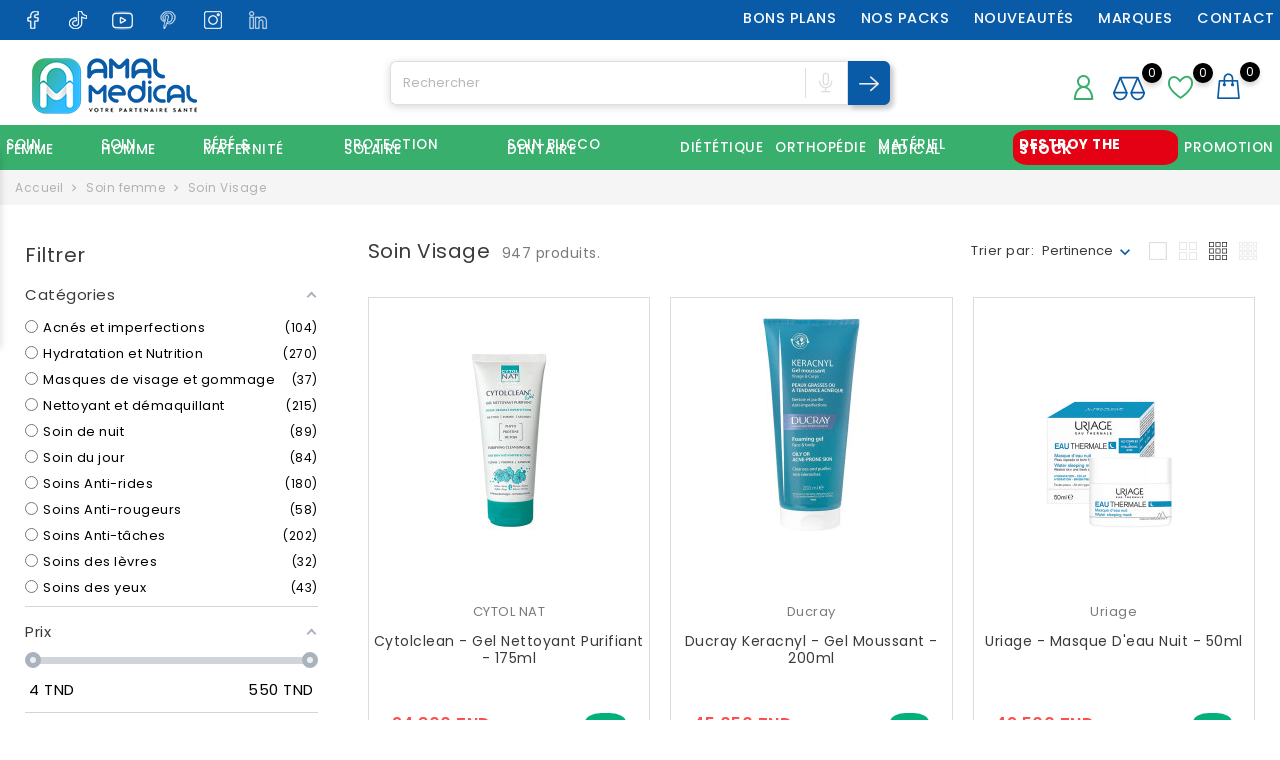

--- FILE ---
content_type: text/html; charset=utf-8
request_url: https://amal-medical.com/26-soin-visage-femme
body_size: 36696
content:
<!doctype html>
<html lang="fr">

  <head>
    
      
  <meta charset="utf-8">


  <meta http-equiv="x-ua-compatible" content="ie=edge">




   <title>Soin visage femme : Crèmes, Sérums et Masques Visage  
  </title>



  <meta name="description" content="

    vente produit soin visage femme, prenez soin de votre visage avec notre sélection des marques de soins et cosmétique en Tunisie, trouvez le produit qui vous convient à votre peau, crème matifiante femme, crème anticerne femme
  
  ">





  <meta name="keywords" content="">
  <meta name="robots" content="index, follow, max-snippet:-1" />
        <link rel="canonical" href="https://amal-medical.com/26-soin-visage-femme">
  

  
        
    <!-- Global site tag (gtag.js) - Google Analytics -->
  <script async src="https://www.googletagmanager.com/gtag/js?id=G-83JZFCE39Y"></script>
<script>
  window.dataLayer = window.dataLayer || [];
  function gtag(){
    dataLayer.push(arguments);}
  gtag('js', new Date());

  gtag('config', 'G-83JZFCE39Y');
</script>



  <meta name="viewport" content="width=device-width, initial-scale=1">



  <link rel="icon" type="image/vnd.microsoft.icon" href="https://amal-medical.com/img/favicon.ico?1733237756">
  <link rel="shortcut icon" type="image/x-icon" href="https://amal-medical.com/img/favicon.ico?1733237756">



      <link rel="stylesheet" href="https://amal-medical.com/themes/Cosmetics/assets/cache/theme-ab77c0173.css" type="text/css" media="all">



 
 
 


  

  <script>
        var af_ajax = {"path":"https:\/\/amal-medical.com\/module\/amazzingfilter\/ajax?ajax=1","token":"402aba368737ad0d5d3194a9eda01e88"};
        var af_classes = {"load_font":1,"icon-filter":"icon-filter","u-times":"u-times","icon-eraser":"icon-eraser","icon-lock":"icon-lock","icon-unlock-alt":"icon-unlock-alt","icon-minus":"icon-minus","icon-plus":"icon-plus","icon-check":"icon-check","icon-save":"icon-save","js-product-miniature":"js-product-miniature","pagination":"pagination"};
        var af_ids = {"main":"main"};
        var af_is_modern = 1;
        var af_param_names = {"p":"page","n":"resultsPerPage"};
        var af_product_count_text = "";
        var af_product_list_class = "af-product-list";
        var af_sep = {"all":{"dec":".","tho":"","range":" - ","replacements":[]},"url":{"dec":".","tho":"","range":"-","replacements":[]}};
        var bon_ask_url = "\/modules\/bonask\/\/controllers\/front\/ajax.php";
        var bon_compare_url = "\/modules\/boncompare\/controllers\/front\/ajax.php";
        var bon_order_url = "\/modules\/bonorder\/ajax.php";
        var bon_search_url = "\/modules\/bonsearch\/\/controllers\/ajax.php";
        var bon_wishlist_url = "\/modules\/bonwishlist\/controllers\/front\/ajax.php";
        var countdown_days = "jours";
        var countdown_hr = "hr";
        var countdown_min = "min";
        var countdown_sec = "sec";
        var gethittabproductslink = "https:\/\/amal-medical.com\/module\/hittabproducts\/default";
        var gettvcmstabproductslink = "https:\/\/amal-medical.com\/module\/tvcmstabproducts\/default";
        var load_more = false;
        var notice_countdown_days = "days";
        var notice_countdown_hr = "hr";
        var notice_countdown_min = "min";
        var notice_countdown_sec = "sec";
        var prestashop = {"cart":{"products":[],"totals":{"total":{"type":"total","label":"Total","amount":0,"value":"0,000\u00a0TND"},"total_including_tax":{"type":"total","label":"Total TTC","amount":0,"value":"0,000\u00a0TND"},"total_excluding_tax":{"type":"total","label":"Total HT :","amount":0,"value":"0,000\u00a0TND"}},"subtotals":{"products":{"type":"products","label":"Sous-total","amount":0,"value":"0,000\u00a0TND"},"discounts":null,"shipping":{"type":"shipping","label":"Livraison","amount":0,"value":""},"tax":null},"products_count":0,"summary_string":"0 articles","vouchers":{"allowed":1,"added":[]},"discounts":[],"minimalPurchase":0,"minimalPurchaseRequired":""},"currency":{"id":1,"name":"Dinar tunisien","iso_code":"TND","iso_code_num":"788","sign":"TND"},"customer":{"lastname":null,"firstname":null,"email":null,"birthday":null,"newsletter":null,"newsletter_date_add":null,"optin":null,"website":null,"company":null,"siret":null,"ape":null,"is_logged":false,"gender":{"type":null,"name":null},"addresses":[]},"language":{"name":"Fran\u00e7ais (French)","iso_code":"fr","locale":"fr-FR","language_code":"fr","is_rtl":"0","date_format_lite":"d\/m\/Y","date_format_full":"d\/m\/Y H:i:s","id":1},"page":{"title":"","canonical":"https:\/\/amal-medical.com\/26-soin-visage-femme","meta":{"title":"Soin visage femme : Cr\u00e8mes, S\u00e9rums et Masques Visage","description":"vente produit soin visage femme, prenez soin de votre visage avec notre s\u00e9lection des marques de soins et cosm\u00e9tique en Tunisie, trouvez le produit qui vous convient \u00e0 votre peau, cr\u00e8me matifiante femme, cr\u00e8me anticerne femme","keywords":"","robots":"index"},"page_name":"category","body_classes":{"lang-fr":true,"lang-rtl":false,"country-TN":true,"currency-TND":true,"layout-left-column":true,"page-category":true,"tax-display-enabled":true,"category-id-26":true,"category-Soin Visage":true,"category-id-parent-25":true,"category-depth-level-3":true},"admin_notifications":[]},"shop":{"name":"Amal Medical","logo":"https:\/\/amal-medical.com\/img\/logo-1733237756.jpg","stores_icon":"https:\/\/amal-medical.com\/img\/logo_stores.png","favicon":"https:\/\/amal-medical.com\/img\/favicon.ico"},"urls":{"base_url":"https:\/\/amal-medical.com\/","current_url":"https:\/\/amal-medical.com\/26-soin-visage-femme","shop_domain_url":"https:\/\/amal-medical.com","img_ps_url":"https:\/\/amal-medical.com\/img\/","img_cat_url":"https:\/\/amal-medical.com\/img\/c\/","img_lang_url":"https:\/\/amal-medical.com\/img\/l\/","img_prod_url":"https:\/\/amal-medical.com\/img\/p\/","img_manu_url":"https:\/\/amal-medical.com\/img\/m\/","img_sup_url":"https:\/\/amal-medical.com\/img\/su\/","img_ship_url":"https:\/\/amal-medical.com\/img\/s\/","img_store_url":"https:\/\/amal-medical.com\/img\/st\/","img_col_url":"https:\/\/amal-medical.com\/img\/co\/","img_url":"https:\/\/amal-medical.com\/themes\/Cosmetics\/assets\/img\/","css_url":"https:\/\/amal-medical.com\/themes\/Cosmetics\/assets\/css\/","js_url":"https:\/\/amal-medical.com\/themes\/Cosmetics\/assets\/js\/","pic_url":"https:\/\/amal-medical.com\/upload\/","pages":{"address":"https:\/\/amal-medical.com\/adresse","addresses":"https:\/\/amal-medical.com\/adresses","authentication":"https:\/\/amal-medical.com\/connexion","cart":"https:\/\/amal-medical.com\/panier","category":"https:\/\/amal-medical.com\/index.php?controller=category","cms":"https:\/\/amal-medical.com\/index.php?controller=cms","contact":"https:\/\/amal-medical.com\/nous-contacter","discount":"https:\/\/amal-medical.com\/reduction","guest_tracking":"https:\/\/amal-medical.com\/suivi-commande-invite","history":"https:\/\/amal-medical.com\/historique-commandes","identity":"https:\/\/amal-medical.com\/identite","index":"https:\/\/amal-medical.com\/","my_account":"https:\/\/amal-medical.com\/mon-compte","order_confirmation":"https:\/\/amal-medical.com\/confirmation-commande","order_detail":"https:\/\/amal-medical.com\/index.php?controller=order-detail","order_follow":"https:\/\/amal-medical.com\/suivi-commande","order":"https:\/\/amal-medical.com\/commande","order_return":"https:\/\/amal-medical.com\/index.php?controller=order-return","order_slip":"https:\/\/amal-medical.com\/avoirs","pagenotfound":"https:\/\/amal-medical.com\/page-introuvable","password":"https:\/\/amal-medical.com\/recuperation-mot-de-passe","pdf_invoice":"https:\/\/amal-medical.com\/index.php?controller=pdf-invoice","pdf_order_return":"https:\/\/amal-medical.com\/index.php?controller=pdf-order-return","pdf_order_slip":"https:\/\/amal-medical.com\/index.php?controller=pdf-order-slip","prices_drop":"https:\/\/amal-medical.com\/promotions","product":"https:\/\/amal-medical.com\/index.php?controller=product","search":"https:\/\/amal-medical.com\/recherche","sitemap":"https:\/\/amal-medical.com\/sitemap","stores":"https:\/\/amal-medical.com\/magasins","supplier":"https:\/\/amal-medical.com\/fournisseur","register":"https:\/\/amal-medical.com\/connexion?create_account=1","order_login":"https:\/\/amal-medical.com\/commande?login=1"},"alternative_langs":[],"theme_assets":"\/themes\/Cosmetics\/assets\/","actions":{"logout":"https:\/\/amal-medical.com\/?mylogout="},"no_picture_image":{"bySize":{"small_default":{"url":"https:\/\/amal-medical.com\/img\/p\/fr-default-small_default.jpg","width":98,"height":98},"cart_default":{"url":"https:\/\/amal-medical.com\/img\/p\/fr-default-cart_default.jpg","width":125,"height":125},"home_default":{"url":"https:\/\/amal-medical.com\/img\/p\/fr-default-home_default.jpg","width":250,"height":250},"medium_default":{"url":"https:\/\/amal-medical.com\/img\/p\/fr-default-medium_default.jpg","width":452,"height":452},"large_default":{"url":"https:\/\/amal-medical.com\/img\/p\/fr-default-large_default.jpg","width":800,"height":800}},"small":{"url":"https:\/\/amal-medical.com\/img\/p\/fr-default-small_default.jpg","width":98,"height":98},"medium":{"url":"https:\/\/amal-medical.com\/img\/p\/fr-default-home_default.jpg","width":250,"height":250},"large":{"url":"https:\/\/amal-medical.com\/img\/p\/fr-default-large_default.jpg","width":800,"height":800},"legend":""}},"configuration":{"display_taxes_label":true,"display_prices_tax_incl":true,"is_catalog":false,"show_prices":true,"opt_in":{"partner":true},"quantity_discount":{"type":"discount","label":"Remise sur prix unitaire"},"voucher_enabled":1,"return_enabled":0},"field_required":[],"breadcrumb":{"links":[{"title":"Accueil","url":"https:\/\/amal-medical.com\/"},{"title":"Soin femme","url":"https:\/\/amal-medical.com\/25-soin-femme"},{"title":"Soin Visage","url":"https:\/\/amal-medical.com\/26-soin-visage-femme"}],"count":3},"link":{"protocol_link":"https:\/\/","protocol_content":"https:\/\/"},"time":1768901648,"static_token":"402aba368737ad0d5d3194a9eda01e88","token":"509d267f8e88426e0c332ccbd7644130","debug":false};
        var psemailsubscription_subscription = "https:\/\/amal-medical.com\/module\/ps_emailsubscription\/subscription";
        var psr_icon_color = "#F19D76";
        var show_load_more_btn = true;
        var static_token_bon_ask = "402aba368737ad0d5d3194a9eda01e88";
        var static_token_bon_compare = "402aba368737ad0d5d3194a9eda01e88";
        var static_token_bon_order = "402aba368737ad0d5d3194a9eda01e88";
        var static_token_bon_search = "402aba368737ad0d5d3194a9eda01e88";
        var static_token_bon_wishlist = "402aba368737ad0d5d3194a9eda01e88";
        var theme_fonts = "Popins";
        var theme_sticky_cart = "1";
        var theme_sticky_footer = "1";
        var theme_sticky_header = "1";
      </script>



  <script>
            var PURCHASE_TIME_SHOW = 7000;
            var PURCHASE_TIME_ACTIVE = 15000;
    </script><style type="text/css">@media(max-width:767px){#amazzing_filter{position:fixed;opacity:0;}}@media(min-width:768px){body .compact-toggle{display:none;}}</style><script>
            var BON_COLLECTION_MAINE_ROUTE = 'collection';
            var BON_NUMBER_COLLECTION = 6;
            var BON_COLLECTION_LIMIT = 9;
            var BON_COLLECTION_DISPLAY_CAROUSEL = 1;
            var BON_COLLECTION_DISPLAY_ITEM_NB = 6;
            var BON_COLLECTION_CAROUSEL_NB = 3;
            var BON_COLLECTION_CAROUSEL_LOOP = 1;
            var BON_COLLECTION_CAROUSEL_NAV = 1;
            var BON_COLLECTION_CAROUSEL_DOTS = false;
            var BON_ADD_SHAREBUTTONS = false;
    </script> 
<script>
      var BON_HTML_LIMIT = 4;
      var BON_HTML_DISPLAY_CAROUSEL = false;
      var BON_HTML_CAROUSEL_NB = 4;
      var BON_HTML_CAROUSEL_LOOP = false;
      var BON_HTML_CAROUSEL_NAV = 1;
      var BON_HTML_CAROUSEL_DOTS = 1;
  </script>

<script type="text/javascript">
      var BON_INFOBAN_LIMIT = 4;
      var BON_INFOBAN_DISPLAY_CAROUSEL = 1;
      var BON_INFOBAN_DISPLAY_ITEM_NB = 6;
      var BON_INFOBAN_CAROUSEL_NB = 1;
      var BON_INFOBAN_CAROUSEL_LOOP = 1;
      var BON_INFOBAN_CAROUSEL_AUTOPLAY = 1;
      var BON_INFOBAN_CAROUSEL_AUTOPLAY_SPEED = 3000;
      var BON_INFOBAN_CAROUSEL_DOTS = 1;
  </script>

<script>
            var BON_NEWS_MAINE_ROUTE = 'news';
            var BON_NUMBER_NEWS = 3;
            var BON_NEWS_LIMIT = 6;
            var BON_NEWS_DISPLAY_CAROUSEL = 1;
            var BON_NEWS_DISPLAY_ITEM_NB = false;
            var BON_NEWS_CAROUSEL_NB = 3;
            var BON_NEWS_CAROUSEL_LOOP = false;
            var BON_NEWS_CAROUSEL_NAV = 1;
            var BON_NEWS_CAROUSEL_DOTS = false;
            var BON_ADD_SHAREBUTTONS = false;
            var BON_ADD_DISQUS = false;
            var DISQUS_SHORT_NAME = 'bonpresta';
    </script><script type="text/javascript">
      var BON_PROMOTION_LIMIT = 4;
      var BON_PROMOTION_DISPLAY_CAROUSEL = false;
      var BON_PROMOTION_DISPLAY_ITEM_NB = 6;
      var BON_PROMOTION_CAROUSEL_NB = 3;
      var BON_PROMOTION_CAROUSEL_MARGIN = 5000;
      var BON_PROMOTION_CAROUSEL_LOOP = false;
      var BON_PROMOTION_CAROUSEL_NAV = 1;
      var BON_PROMOTION_CAROUSEL_DOTS = 1;
      var BON_PROMOTION_CAROUSEL_AUTOPLAY = 1;
  </script>






<!-- Meta Pixel Code -->
<script>
!function(f,b,e,v,n,t,s)
{if(f.fbq)return;n=f.fbq=function(){n.callMethod?
n.callMethod.apply(n,arguments):n.queue.push(arguments)};
if(!f._fbq)f._fbq=n;n.push=n;n.loaded=!0;n.version='2.0';
n.queue=[];t=b.createElement(e);t.async=!0;
t.src=v;s=b.getElementsByTagName(e)[0];
s.parentNode.insertBefore(t,s)}(window, document,'script',
'https://connect.facebook.net/en_US/fbevents.js');
fbq('init', '183044993255434');
fbq('track', 'PageView');
</script>
<noscript><img height="1" width="1" style="display:none"
src="https://www.facebook.com/tr?id=183044993255434&ev=PageView&noscript=1"
/></noscript>
<!-- End Meta Pixel Code -->


    
  </head>

  <body id="category" class="lang-fr country-tn currency-tnd layout-left-column page-category tax-display-enabled category-id-26 category-soin-visage category-id-parent-25 category-depth-level-3" >

    
      
    

    <main>



      
              

      <header id="header">
        
          
  <div id="header_banner">
  <div class="container">
<div class="row">
    <div class="col-8 col-sm-8 col-lg-5">
        
  <div class="block-social ">
    <ul>
                <li class="facebook"><a href="https://www.facebook.com/AMAL.Medical.paraPHARMACIE/" target="_blank"></a></li>
                <li class="rss"><a href="https://www.tiktok.com/@amalmedical" target="_blank"></a></li>
                <li class="youtube"><a href="https://www.youtube.com/@amalmedical?sub_confirmation=1" target="_blank"></a></li>
                <li class="pinterest"><a href="https://www.pinterest.com/amalmedicalpara/" target="_blank"></a></li>
                <li class="instagram"><a href="https://www.instagram.com/amalmedical/" target="_blank"></a></li>
                <li class="linkedin"><a href="https://www.linkedin.com/company/amalmedical" target="_blank"></a></li>
          </ul>
  </div>


    </div>
    <div class="col-4 col-sm-4 col-lg-7 menu">
        

<div class="menu  position-static" >
    
          <ul class="top-menu" id="top-menu" data-depth="0">
                    <li class="link" id="lnk-bons-plans">
                          <a
                class="dropdown-item"
                href="https://amal-medical.com/360-bons-plans" data-depth="0"
                              >
                                                  Bons plans 
              </a>
                          </li>
                    <li class="link" id="lnk-nos-packs">
                          <a
                class="dropdown-item"
                href="https://amal-medical.com/recherche?controller=search&amp;search_query=pack" data-depth="0"
                              >
                                                  Nos packs
              </a>
                          </li>
                    <li class="link" id="lnk-nouveautes">
                          <a
                class="dropdown-item"
                href="https://amal-medical.com/nouveaux-produits" data-depth="0"
                              >
                                                  Nouveautés
              </a>
                          </li>
                    <li class="link" id="lnk-marques">
                          <a
                class="dropdown-item"
                href="https://amal-medical.com/marque-parapharmacie" data-depth="0"
                              >
                                                  Marques
              </a>
                          </li>
                    <li class="link" id="lnk-contact">
                          <a
                class="dropdown-item"
                href="https://amal-medical.com/nous-contacter" data-depth="0"
                              >
                                                  Contact
              </a>
                          </li>
              </ul>
          
    <div class="clearfix"></div>
</div>
    </div>
</div>
  </div>
  </div>
  
  <div class="header-banner">
    
  </div>
  

  
  <nav class="header-nav">
    <div class="container">
      <div class="row">
        <div class="" id="_mobile_logo">
                    <a href="https://amal-medical.com/">
          <img class="logo" src="https://amal-medical.com/img/logo-1733237756.jpg" alt="Amal Medical">
          </a>
                  </div>
        <div class="hidden-sm-down">
          <div class="col-md-5 col-xs-12">
            
          </div>
          <div class="col-md-7 right-nav">
            
          </div>
        </div>
        <div class="hidden-md-up text-sm-center mobile">
          <div class="float-xs-left" id="menu-icon">
            <i class="fl-outicons-lines7"></i>
          </div>
                    <div class="float-xs-right" id="_mobile_setting-header"></div>
                  </div>
      </div>
    </div>
  </nav>
  

  
  <div class="header-top revealOnScroll animated fadeInUp" data-animation="fadeInUp">
    <div class="container">
      <div class="row">
        <div class="col-md-12 position-static">
          <div class="hidden-sm-down" id="_desktop_logo">
                          <a href="https://amal-medical.com/">
              <img class="logo" src="https://amal-medical.com/img/logo-1733237756.jpg" alt="Amal Medical">
              </a>
                      </div>
          <div id="_desktop_search_widget" class="bonsearch"
    data-search-controller-url=https://amal-medical.com/recherche">
    <span class="bonsearch_button current">
        <i class="fl-outicons-magnifying-glass34"></i>
    </span>

    <div class="bonsearch_box bon_drop_down">
        <form method="get" action="https://amal-medical.com/recherche" id="searchbox">
            <div class="search-form-inner">
                <input type="hidden" name="controller" value="search" />
                <input type="text" id="input_search" name="search_query" placeholder="Rechercher"
                    class="ui-autocomplete-input" autocomplete="off" />
                <div class="bonsearch-microphone" id="bonsearch-microphone" data-toggle="modal"
                    data-target="#bonsearch-popup-wrapper">
                    <i class="fl-outicons-microphone10"></i>
                </div>
                <button class="bonsearch_btn" type="submit"></button>
            </div>
            <div id="search_popup"></div>
        </form>
    </div>
</div>

<div class="modal fade" data-backdrop="false" id="bonsearch-popup-wrapper">
    <div class="modal-dialog modal-dialog-centered" role="document">
        <div class="modal-content">
            <button type="button" class="popup-close" data-dismiss="modal" aria-label="Close"></button>
            <div class="modal-body">
                <div class="bonsearch-icon-speech">
                    <i class="fl-outicons-microphone10"></i>
                </div>
                <div class="bonsearch-speek-text">
                    <p>Dites quelques chose...</p>
                </div>
                <div class="bonsearch-error-text">
                    <p>Aucun résultat. </p>
                </div>
                <div class="bonsearch-unsupport-text">
                    <p>Navigateur non supporté. Désolé...</p>
                </div>
            </div>
        </div>
    </div>
</div>    <div id="_desktop_user_info">
        <div class="user-info">
                        <a class="bon-tooltip" href="https://amal-medical.com/mon-compte" rel="nofollow">
                <i class="fl-outicons-user189"></i></a>
            

            <div class="bon-login-popup">
                <div class="bon-login-popup-button">
                                        <a class="bon-login btn btn-primary" href="https://amal-medical.com/mon-compte" rel="nofollow">S'identifier
                    </a>
                    <a class="bon-login btn btn-primary" href="https://amal-medical.com/connexion?create_account=1" rel="nofollow">Créer un compte
                    </a>
                    
                                    </div>

            </div>
        </div>
    </div><div id="_desktop_cart">
    <div class="blockcart cart-preview inactive" data-refresh-url="//amal-medical.com/module/ps_shoppingcart/ajax">
        <div class="header">
            <div class="no-items alert alert-info">Il n'y a pas d'articles dans votre panier</div>

                        <a class="bon-tooltip" rel="nofollow" href="//amal-medical.com/panier?action=show">
                                <i class="fl-line-icon-set-shopping63"></i>
                                <span class="cart-products-count">0</span>
                            </a>
                    </div>
    </div>
</div><div id="bonwishlist">
    <div class="block-wishlist">
        <a class="wishlist-tooltip" href="#">
            <i class="fl-outicons-heart373"></i>
            <span id="wishlist-count" class="wishlist-count"> </span>
        </a>
        <div id="wishlist-popup">
         
        </div>
       
    </div>
</div><div id="boncompare">
    <div class="block-compare">
        <a class="compare-tooltip" href="#compare-wrapper" data-toggle="modal" data-target="#compare-wrapper">
            <svg width="32" height="27" viewBox="0 0 223 183" fill="none" xmlns="http://www.w3.org/2000/svg">
                <g clip-path="url(#clip0)">
                    <path class="boncompare-icon" d="M52.4319 16.1915H172" stroke="#3A3A3A" stroke-width="12"
                        stroke-linecap="round" />
                    <path class="boncompare-icon" d="M172.807 18L217 121" stroke="#3A3A3A" stroke-width="12"
                        stroke-linecap="round" />
                    <path class="boncompare-icon" d="M171.651 17L127.465 119.987" stroke="#3A3A3A" stroke-width="12"
                        stroke-linecap="round" />
                    <path class="boncompare-icon"
                        d="M216.961 122.256C216.419 126.713 215.379 131.073 213.865 135.229C211.536 141.624 208.138 147.389 203.898 152.211C199.659 157.032 194.669 160.808 189.236 163.367C183.807 165.925 178.02 167.227 172.2 167.227C166.38 167.227 160.593 165.925 155.164 163.367C149.731 160.808 144.741 157.032 140.502 152.211C136.262 147.389 132.864 141.624 130.535 135.229C129.021 131.073 127.981 126.713 127.439 122.256C127.406 121.981 127.474 121.749 127.706 121.508C127.969 121.235 128.422 121 129 121L172.2 121H215.4C215.978 121 216.431 121.235 216.694 121.508C216.926 121.749 216.994 121.981 216.961 122.256Z"
                        stroke="#3A3A3A" stroke-width="12" />
                    <path class="boncompare-icon" d="M51.8073 18L96 121" stroke="#3A3A3A" stroke-width="12"
                        stroke-linecap="round" />
                    <path class="boncompare-icon" d="M50.6508 17L6.46463 119.987" stroke="#3A3A3A" stroke-width="12"
                        stroke-linecap="round" />
                    <path class="boncompare-icon"
                        d="M95.9607 122.256C95.4185 126.713 94.3786 131.073 92.8649 135.229C90.5358 141.624 87.1381 147.389 82.898 152.211C78.6593 157.032 73.6693 160.808 68.2365 163.367C62.8068 165.925 57.0205 167.227 51.2 167.227C45.3795 167.227 39.5932 165.925 34.1635 163.367C28.7307 160.808 23.7407 157.032 19.502 152.211C15.2619 147.389 11.8642 141.624 9.53507 135.229C8.02137 131.073 6.98149 126.713 6.43925 122.256C6.40578 121.981 6.47406 121.749 6.70608 121.508C6.96903 121.235 7.42165 121 8 121L51.2 121H94.4C94.9783 121 95.431 121.235 95.6939 121.508C95.9259 121.749 95.9942 121.981 95.9607 122.256Z"
                        stroke="#3A3A3A" stroke-width="12" />
                </g>
                <defs>
                    <clipPath id="clip0">
                        <rect width="223" height="183" fill="white" />
                    </clipPath>
                </defs>
            </svg>
            <span id="compare-count" class="compare-count"></span>
        </a>
    </div>
</div>
          <div id="_desktop_setting-header">
            <i class="current fl-outicons-gear40"></i>
            <div class="setting-header-inner"></div>
          </div>


          <div class="clearfix"></div>
        </div>
      </div>
      <div id="mobile_top_menu_wrapper" class="row hidden-md-up" style="display:none;">
        <div class="js-top-menu mobile" id="_mobile_top_menu"></div>
        <div class="js-top-menu-bottom">
          <div id="_mobile_currency_selector"></div>
          <div id="_mobile_language_selector"></div>
          <div id="_mobile_contact_link"></div>
        </div>
      </div>
    </div>
  </div>
    <!-- Module Megamenu-->

  <div class="topmenu">



    <div id="_desktop_top_menu" class="container_hit_megamenu">

      <div class="hit-menu-vertical clearfix">

        
        <div class="menu-vertical">

          <a href="javascript:void(0);" class="close-menu-content hidden-md-down"><span><i class="fa fa-times"

                aria-hidden="true"></i></span></a>

          <ul class="menu-content top-menu">

            
            
            <li class="level-1  parent">



              <div class="icon-drop-mobile">

                <a href="https://amal-medical.com/25-soin-femme" class="">

                  
                  <span>

                    Soin femme

                    
                  </span>

                </a>

              </div>



              


              
              <div class="hit-sub-menu menu-dropdown   ">

               

              


                <div class="hit-menu-row row menu-link">

                  
                  
                  <div

                    class="hit-menu-col col-xs-12 col-sm-3  htt             ">

                    
                    <ul

                      class="ul-column             "

                      id="menuslide">

                      
                      <li

                        class="menu-item  item-header ">

                        
                        <a href="https://amal-medical.com/26-soin-visage-femme">Soin Visage</a>

                        
                      </li>

                      
                      <li

                        class="menu-item  item-line ">

                        
                        <a href="https://amal-medical.com/278-nettoyant-et-demaquillant">Nettoyant et démaquillant</a>

                        
                      </li>

                      
                      <li

                        class="menu-item  item-line ">

                        
                        <a href="https://amal-medical.com/157-hydratation-et-nutrition">Hydratation et Nutrition</a>

                        
                      </li>

                      
                      <li

                        class="menu-item  item-line ">

                        
                        <a href="https://amal-medical.com/36-creme-anti-rides">Soins Anti-rides</a>

                        
                      </li>

                      
                      <li

                        class="menu-item  item-line ">

                        
                        <a href="https://amal-medical.com/37-creme-anti-rougeurs">Soins Anti-rougeurs</a>

                        
                      </li>

                      
                      <li

                        class="menu-item  item-line ">

                        
                        <a href="https://amal-medical.com/38-creme-anti-tache-tunisie">Soins Anti-tâches</a>

                        
                      </li>

                      
                      <li

                        class="menu-item  item-line ">

                        
                        <a href="https://amal-medical.com/279-acnes-et-imperfections">Acnés et imperfections</a>

                        
                      </li>

                      
                      <li

                        class="menu-item  item-line ">

                        
                        <a href="https://amal-medical.com/39-creme-anti-cerne-tunisie">Soins des yeux</a>

                        
                      </li>

                      
                      <li

                        class="menu-item  item-line ">

                        
                        <a href="https://amal-medical.com/270-soins-des-levres">Soins des lèvres</a>

                        
                      </li>

                      
                      <li

                        class="menu-item  item-line ">

                        
                        <a href="https://amal-medical.com/280-soin-du-jour">Soin du jour</a>

                        
                      </li>

                      
                      <li

                        class="menu-item  item-line ">

                        
                        <a href="https://amal-medical.com/281-soin-de-nuit">Soin de nuit</a>

                        
                      </li>

                      
                      <li

                        class="menu-item  item-line ">

                        
                        <a href="https://amal-medical.com/282-masques-de-visage-et-gommage">Masques de visage et gommage</a>

                        
                      </li>

                      
                    </ul>

                    
                  </div>

                  
                  <div

                    class="hit-menu-col col-xs-12 col-sm-3  htt            ">

                    
                    <ul

                      class="ul-column            "

                      id="menuslide">

                      
                      <li

                        class="menu-item  item-header ">

                        
                        <a href="https://amal-medical.com/175-maquillage-parapharmacie">Maquillage</a>

                        
                      </li>

                      
                      <li

                        class="menu-item  item-line ">

                        
                        <a href="https://amal-medical.com/176-fond-de-teint-tunisie">Fond de teint</a>

                        
                      </li>

                      
                      <li

                        class="menu-item  item-line ">

                        
                        <a href="https://amal-medical.com/269-mascara-et-sourcils">Mascara et sourcils</a>

                        
                      </li>

                      
                      <li

                        class="menu-item  item-line ">

                        
                        <a href="https://amal-medical.com/177-rouge-a-levres">Rouge à lèvres</a>

                        
                      </li>

                      
                      <li

                        class="menu-item  item-line ">

                        
                        <a href="https://amal-medical.com/179-soin-ongle-tunisie">Soins ongles</a>

                        
                      </li>

                      
                      <li

                        class="menu-item  item-header ">

                        
                        <a href="https://amal-medical.com/346-epilateur-electrique-femme">Épilateur Électrique Femme</a>

                        
                      </li>

                      
                      <li

                        class="menu-item  item-header ">

                        
                        <a href="https://amal-medical.com/168-accessoires-de-beaute">Accessoires de beauté</a>

                        
                      </li>

                      
                      <li

                        class="menu-item  item-line ">

                        
                        <a href="https://amal-medical.com/285-seches-cheveux">Sèches cheveux</a>

                        
                      </li>

                      
                      <li

                        class="menu-item  item-line ">

                        
                        <a href="https://amal-medical.com/286-lisseur-cheveux">Lisseur cheveux</a>

                        
                      </li>

                      
                      <li

                        class="menu-item  item-line ">

                        
                        <a href="https://amal-medical.com/287-brosses-pour-cheveux">Brosses pour cheveux</a>

                        
                      </li>

                      
                      <li

                        class="menu-item  item-line ">

                        
                        <a href="https://amal-medical.com/339-appareils-de-beaute">Appareils de beauté</a>

                        
                      </li>

                      
                    </ul>

                    
                  </div>

                  
                  <div

                    class="hit-menu-col col-xs-12 col-sm-3  htt            ">

                    
                    <ul

                      class="ul-column            "

                      id="menuslide">

                      
                      <li

                        class="menu-item  item-header ">

                        
                        <a href="https://amal-medical.com/27-cosmetique-corps-femme">Corps</a>

                        
                      </li>

                      
                      <li

                        class="menu-item  item-line ">

                        
                        <a href="https://amal-medical.com/170-hydratation-du-corps">Hydratation du corps</a>

                        
                      </li>

                      
                      <li

                        class="menu-item  item-line ">

                        
                        <a href="https://amal-medical.com/171-nettoyage-du-corps-et-gommage">Nettoyage du corps et gommage</a>

                        
                      </li>

                      
                      <li

                        class="menu-item  item-line ">

                        
                        <a href="https://amal-medical.com/42-soins-du-corps">Soins du corps</a>

                        
                      </li>

                      
                      <li

                        class="menu-item  item-line ">

                        
                        <a href="https://amal-medical.com/41-epilation-femme-tunisie">Epilation</a>

                        
                      </li>

                      
                      <li

                        class="menu-item  item-line ">

                        
                        <a href="https://amal-medical.com/165-soins-des-mains">Soins des mains</a>

                        
                      </li>

                      
                      <li

                        class="menu-item  item-line ">

                        
                        <a href="https://amal-medical.com/166-soin-des-pieds-femme">Soins des pieds</a>

                        
                      </li>

                      
                      <li

                        class="menu-item  item-line ">

                        
                        <a href="https://amal-medical.com/265-deodorant-femme">Déodorant femme</a>

                        
                      </li>

                      
                      <li

                        class="menu-item  item-line ">

                        
                        <a href="https://amal-medical.com/277-parfums-femme">Parfums femme</a>

                        
                      </li>

                      
                      <li

                        class="menu-item  item-header ">

                        
                        <a href="https://amal-medical.com/153-huiles-essentielles-et-vegetales-naturelles">Huiles essentielles et végétales naturelles</a>

                        
                      </li>

                      
                      <li

                        class="menu-item  item-header ">

                        
                        <a href="https://amal-medical.com/288-coffret-soin-femme-tunisie">Coffret de soin femme</a>

                        
                      </li>

                      
                    </ul>

                    
                  </div>

                  
                  <div

                    class="hit-menu-col col-xs-12 col-sm-3  htt            ">

                    
                    <ul

                      class="ul-column            "

                      id="menuslide">

                      
                      <li

                        class="menu-item  item-header ">

                        
                        <a href="https://amal-medical.com/30-soin-capillaire-cheveux">Capillaire</a>

                        
                      </li>

                      
                      <li

                        class="menu-item  item-line ">

                        
                        <a href="https://amal-medical.com/53-coloration-cheveux">Coloration cheveux</a>

                        
                      </li>

                      
                      <li

                        class="menu-item  item-line ">

                        
                        <a href="https://amal-medical.com/54-shampoing">Shampoing</a>

                        
                      </li>

                      
                      <li

                        class="menu-item  item-line ">

                        
                        <a href="https://amal-medical.com/167-soins-cheveux-femme">Soins cheveux</a>

                        
                      </li>

                      
                      <li

                        class="menu-item  item-line ">

                        
                        <a href="https://amal-medical.com/284-parfum-pour-cheveux">Parfum pour cheveux</a>

                        
                      </li>

                      
                      <li

                        class="menu-item  item-header ">

                        
                        <a href="https://amal-medical.com/186-soins-intime">Soins intime</a>

                        
                      </li>

                      
                      <li

                        class="menu-item  item-line ">

                        
                        <a href="https://amal-medical.com/187-gel-intime-tunisie-prix">Gels intimes</a>

                        
                      </li>

                      
                      <li

                        class="menu-item  item-line ">

                        
                        <a href="https://amal-medical.com/188-lingettes-intimes">Lingettes Intimes</a>

                        
                      </li>

                      
                      <li

                        class="menu-item  item-line ">

                        
                        <a href="https://amal-medical.com/189-protections-intimes">Protections Intimes</a>

                        
                      </li>

                      
                      <li

                        class="menu-item  item-line ">

                        
                        <a href="https://amal-medical.com/191-lubrifiants">Lubrifiants</a>

                        
                      </li>

                      
                      <li

                        class="menu-item  item-line ">

                        
                        <a href="https://amal-medical.com/192-preservatif-tunisie">Préservatifs</a>

                        
                      </li>

                      
                    </ul>

                    
                  </div>

                  
                  
                </div>

                
              </div>





              
              
            </li>

            
            
            
            <li class="level-1  parent">



              <div class="icon-drop-mobile">

                <a href="https://amal-medical.com/212-soin-homme" class="">

                  
                  <span>

                    Soin Homme

                    
                  </span>

                </a>

              </div>



              


              
              <div class="hit-sub-menu menu-dropdown   hit-sub-center">

               

              


                <div class="hit-menu-row row ">

                  
                  
                  <div

                    class="hit-menu-col col-xs-12 col-sm-3  htt     ">

                    
                    <ul

                      class="ul-column     "

                      id="menuslide">

                      
                      <li

                        class="menu-item  item-header ">

                        
                        <a href="https://amal-medical.com/214-deodorant-homme">Déodorant homme</a>

                        
                      </li>

                      
                      <li

                        class="menu-item  item-header ">

                        
                        <a href="https://amal-medical.com/213-soin-cheveux-homme">Soin cheveux homme</a>

                        
                      </li>

                      
                      <li

                        class="menu-item  item-line ">

                        
                        <a href="https://amal-medical.com/289-coloration-cheveux-homme">Coloration cheveux homme</a>

                        
                      </li>

                      
                      <li

                        class="menu-item  item-line ">

                        
                        <a href="https://amal-medical.com/290-shampoing-homme">Shampoing Homme</a>

                        
                      </li>

                      
                    </ul>

                    
                  </div>

                  
                  <div

                    class="hit-menu-col col-xs-12 col-sm-3  htt    ">

                    
                    <ul

                      class="ul-column    "

                      id="menuslide">

                      
                      <li

                        class="menu-item  item-header ">

                        
                        <a href="https://amal-medical.com/218-rasage-et-barbe">Rasage et barbe</a>

                        
                      </li>

                      
                      <li

                        class="menu-item  item-header ">

                        
                        <a href="https://amal-medical.com/217-soin-visage-homme">Soin visage homme</a>

                        
                      </li>

                      
                      <li

                        class="menu-item  item-header ">

                        
                        <a href="https://amal-medical.com/291-soin-corps-homme">Soin corps homme</a>

                        
                      </li>

                      
                    </ul>

                    
                  </div>

                  
                  <div

                    class="hit-menu-col col-xs-12 col-sm-3  htt  ">

                    
                    <ul

                      class="ul-column  "

                      id="menuslide">

                      
                      <li

                        class="menu-item  item-header ">

                        
                        <a href="https://amal-medical.com/292-coffret-de-soin-homme">Coffret de soin Homme</a>

                        
                      </li>

                      
                    </ul>

                    
                  </div>

                  
                  <div

                    class="hit-menu-col col-xs-12 col-sm-3  htt ">

                    
                  </div>

                  
                  
                </div>

                
              </div>





              
              
            </li>

            
            
            
            <li class="level-1  parent">



              <div class="icon-drop-mobile">

                <a href="https://amal-medical.com/28-produit-soin-bebe-tunisie" class="">

                  
                  <span>

                    Bébé &amp; Maternité

                    
                  </span>

                </a>

              </div>



              


              
              <div class="hit-sub-menu menu-dropdown   hit-sub-bottom">

               

              


                <div class="hit-menu-row row ">

                  
                  
                  <div

                    class="hit-menu-col col-xs-12 col-sm-3  htt         ">

                    
                    <ul

                      class="ul-column         "

                      id="menuslide">

                      
                      <li

                        class="menu-item  item-header ">

                        
                        <a href="https://amal-medical.com/43-soins-bebe">Soins Bébé</a>

                        
                      </li>

                      
                      <li

                        class="menu-item  item-line ">

                        
                        <a href="https://amal-medical.com/196-toilette-de-bebe">Toilette de bébé</a>

                        
                      </li>

                      
                      <li

                        class="menu-item  item-line ">

                        
                        <a href="https://amal-medical.com/293-bain-bebe">Bain Bébé</a>

                        
                      </li>

                      
                      <li

                        class="menu-item  item-line ">

                        
                        <a href="https://amal-medical.com/294-shampoing-bebe">Shampoing Bébé</a>

                        
                      </li>

                      
                      <li

                        class="menu-item  item-line ">

                        
                        <a href="https://amal-medical.com/197-hydratation-bebe">Hydratation bébé</a>

                        
                      </li>

                      
                      <li

                        class="menu-item  item-line ">

                        
                        <a href="https://amal-medical.com/193-change-bebe">Change bébé</a>

                        
                      </li>

                      
                      <li

                        class="menu-item  item-line ">

                        
                        <a href="https://amal-medical.com/295-massage-bebe">Massage bébé</a>

                        
                      </li>

                      
                      <li

                        class="menu-item  item-line ">

                        
                        <a href="https://amal-medical.com/198-protection-solaire-bebe">Protection solaire bébé</a>

                        
                      </li>

                      
                    </ul>

                    
                  </div>

                  
                  <div

                    class="hit-menu-col col-xs-12 col-sm-3  htt            ">

                    
                    <ul

                      class="ul-column            "

                      id="menuslide">

                      
                      <li

                        class="menu-item  item-header ">

                        
                        <a href="https://amal-medical.com/205-puericulture">Puériculture</a>

                        
                      </li>

                      
                      <li

                        class="menu-item  item-line ">

                        
                        <a href="https://amal-medical.com/194-anneaux-de-dentition">Anneaux de dentition</a>

                        
                      </li>

                      
                      <li

                        class="menu-item  item-line ">

                        
                        <a href="https://amal-medical.com/204-couches-bebe">Couches bébé</a>

                        
                      </li>

                      
                      <li

                        class="menu-item  item-line ">

                        
                        <a href="https://amal-medical.com/207-biberon-bebe-tunisie-prix">Biberon</a>

                        
                      </li>

                      
                      <li

                        class="menu-item  item-line ">

                        
                        <a href="https://amal-medical.com/208-tetine-biberon-prix-tunisie">Tétine</a>

                        
                      </li>

                      
                      <li

                        class="menu-item  item-line ">

                        
                        <a href="https://amal-medical.com/209-sucette-bebe-tunisie">Sucette</a>

                        
                      </li>

                      
                      <li

                        class="menu-item  item-line ">

                        
                        <a href="https://amal-medical.com/210-thermometre-bebe">Thermomètre Bébé</a>

                        
                      </li>

                      
                      <li

                        class="menu-item  item-line ">

                        
                        <a href="https://amal-medical.com/296-vaisselle-de-bebe">Vaisselle de bébé</a>

                        
                      </li>

                      
                      <li

                        class="menu-item  item-line ">

                        
                        <a href="https://amal-medical.com/343-bavoirs">Bavoirs</a>

                        
                      </li>

                      
                      <li

                        class="menu-item  item-line ">

                        
                        <a href="https://amal-medical.com/344-accessoires">Accessoires</a>

                        
                      </li>

                      
                      <li

                        class="menu-item  item-line ">

                        
                        <a href="https://amal-medical.com/357-poussettes-et-promenade">Poussettes et promenade</a>

                        
                      </li>

                      
                    </ul>

                    
                  </div>

                  
                  <div

                    class="hit-menu-col col-xs-12 col-sm-3  htt      ">

                    
                    <ul

                      class="ul-column      "

                      id="menuslide">

                      
                      <li

                        class="menu-item  item-header ">

                        
                        <a href="https://amal-medical.com/44-maternite">Maternité</a>

                        
                      </li>

                      
                      <li

                        class="menu-item  item-line ">

                        
                        <a href="https://amal-medical.com/199-produit-allaitement-tunisie-prix">Allaitement</a>

                        
                      </li>

                      
                      <li

                        class="menu-item  item-line ">

                        
                        <a href="https://amal-medical.com/200-vergetures">Vergetures</a>

                        
                      </li>

                      
                      <li

                        class="menu-item  item-line ">

                        
                        <a href="https://amal-medical.com/201-test-de-grossesse">Test de grossesse</a>

                        
                      </li>

                      
                      <li

                        class="menu-item  item-line ">

                        
                        <a href="https://amal-medical.com/202-test-d-ovulation">Test d'ovulation</a>

                        
                      </li>

                      
                    </ul>

                    
                  </div>

                  
                  <div

                    class="hit-menu-col col-xs-12 col-sm-3  htt    ">

                    
                    <ul

                      class="ul-column    "

                      id="menuslide">

                      
                      <li

                        class="menu-item  item-header ">

                        
                        <a href="https://amal-medical.com/211-securite-bebe">Sécurité Bébé</a>

                        
                      </li>

                      
                      <li

                        class="menu-item  item-header ">

                        
                        <a href="https://amal-medical.com/203-coffrets-cadeaux-bebe">Coffrets cadeaux Bébé</a>

                        
                      </li>

                      
                      <li

                        class="menu-item  item-header ">

                        
                        <a href="https://amal-medical.com/206-peluches-et-bouillottes">Peluches et Bouillottes</a>

                        
                      </li>

                      
                    </ul>

                    
                  </div>

                  
                  
                </div>

                
              </div>





              
              
            </li>

            
            
            
            <li class="level-1  parent">



              <div class="icon-drop-mobile">

                <a href="https://amal-medical.com/29-ecran-solaire-tunisie" class="">

                  
                  <span>

                    Protection solaire

                    
                  </span>

                </a>

              </div>



              


              
              <div class="hit-sub-menu menu-dropdown   ">

               

              


                <div class="hit-menu-row row menu-link">

                  
                  
                  <div

                    class="hit-menu-col col-xs-12 col-sm-3  htt   ">

                    
                    <ul

                      class="ul-column   "

                      id="menuslide">

                      
                      <li

                        class="menu-item  item-header ">

                        
                        <a href="https://amal-medical.com/49-protection-solaire-visage">Protection solaire visage</a>

                        
                      </li>

                      
                      <li

                        class="menu-item  item-header ">

                        
                        <a href="https://amal-medical.com/52-bronzage-intense">Bronzage intense</a>

                        
                      </li>

                      
                    </ul>

                    
                  </div>

                  
                  <div

                    class="hit-menu-col col-xs-12 col-sm-3  htt   ">

                    
                    <ul

                      class="ul-column   "

                      id="menuslide">

                      
                      <li

                        class="menu-item  item-header ">

                        
                        <a href="https://amal-medical.com/216-protection-solaire-corps">Protection solaire corps</a>

                        
                      </li>

                      
                      <li

                        class="menu-item  item-header ">

                        
                        <a href="https://amal-medical.com/345-coffrets-de-protection-solaire">Coffrets de protection solaire</a>

                        
                      </li>

                      
                    </ul>

                    
                  </div>

                  
                  <div

                    class="hit-menu-col col-xs-12 col-sm-3  htt  ">

                    
                    <ul

                      class="ul-column  "

                      id="menuslide">

                      
                      <li

                        class="menu-item  item-header ">

                        
                        <a href="https://amal-medical.com/297-protection-solaire-cheveux">Protection solaire cheveux</a>

                        
                      </li>

                      
                    </ul>

                    
                  </div>

                  
                  <div

                    class="hit-menu-col col-xs-12 col-sm-3  htt  ">

                    
                    <ul

                      class="ul-column  "

                      id="menuslide">

                      
                      <li

                        class="menu-item  item-header ">

                        
                        <a href="https://amal-medical.com/50-protection-solaire-enfant">Protection solaire enfant</a>

                        
                      </li>

                      
                    </ul>

                    
                  </div>

                  
                  
                </div>

                
              </div>





              
              
            </li>

            
            
            
            <li class="level-1  parent">



              <div class="icon-drop-mobile">

                <a href="https://amal-medical.com/155-soin-bucco-dentaire" class="">

                  
                  <span>

                    Soin bucco dentaire

                    
                  </span>

                </a>

              </div>



              


              
              <div class="hit-sub-menu menu-dropdown   ">

               

              


                <div class="hit-menu-row row ">

                  
                  
                  <div

                    class="hit-menu-col col-xs-12 col-sm-3  htt     ">

                    
                    <ul

                      class="ul-column     "

                      id="menuslide">

                      
                      <li

                        class="menu-item  item-header ">

                        
                        <a href="https://amal-medical.com/219-bains-de-bouche">Bains de Bouche</a>

                        
                      </li>

                      
                      <li

                        class="menu-item  item-header ">

                        
                        <a href="https://amal-medical.com/299-brossettes-interdentaires">Brossettes interdentaires</a>

                        
                      </li>

                      
                      <li

                        class="menu-item  item-header ">

                        
                        <a href="https://amal-medical.com/300-fil-dentaire">Fil dentaire</a>

                        
                      </li>

                      
                      <li

                        class="menu-item  item-header ">

                        
                        <a href="https://amal-medical.com/301-mauvaise-haleine">Mauvaise haleine</a>

                        
                      </li>

                      
                    </ul>

                    
                  </div>

                  
                  <div

                    class="hit-menu-col col-xs-12 col-sm-3  htt      ">

                    
                    <ul

                      class="ul-column      "

                      id="menuslide">

                      
                      <li

                        class="menu-item  item-header ">

                        
                        <a href="https://amal-medical.com/221-dentifrice">Dentifrice</a>

                        
                      </li>

                      
                      <li

                        class="menu-item  item-line ">

                        
                        <a href="https://amal-medical.com/303-dentifrice-blancheur">Dentifrice blancheur</a>

                        
                      </li>

                      
                      <li

                        class="menu-item  item-line ">

                        
                        <a href="https://amal-medical.com/304-dentifrice-gencives-sensibles">Dentifrice gencives sensibles</a>

                        
                      </li>

                      
                      <li

                        class="menu-item  item-line ">

                        
                        <a href="https://amal-medical.com/305-dentifrice-sans-fluor">Dentifrice sans fluor</a>

                        
                      </li>

                      
                      <li

                        class="menu-item  item-line ">

                        
                        <a href="https://amal-medical.com/306-dentifrice-enfant">Dentifrice enfant</a>

                        
                      </li>

                      
                    </ul>

                    
                  </div>

                  
                  <div

                    class="hit-menu-col col-xs-12 col-sm-3  htt     ">

                    
                    <ul

                      class="ul-column     "

                      id="menuslide">

                      
                      <li

                        class="menu-item  item-header ">

                        
                        <a href="https://amal-medical.com/220-brosse-a-dents-electrique">Brosse à dents électrique</a>

                        
                      </li>

                      
                      <li

                        class="menu-item  item-line ">

                        
                        <a href="https://amal-medical.com/307-brosse-a-dents-electrique-adulte">Brosse à dents électrique adulte</a>

                        
                      </li>

                      
                      <li

                        class="menu-item  item-line ">

                        
                        <a href="https://amal-medical.com/308-brosse-a-dents-electrique-enfant">Brosse à dents électrique enfant</a>

                        
                      </li>

                      
                      <li

                        class="menu-item  item-header ">

                        
                        <a href="https://amal-medical.com/302-blanchiment-dentaire">Blanchiment dentaire</a>

                        
                      </li>

                      
                    </ul>

                    
                  </div>

                  
                  <div

                    class="hit-menu-col col-xs-12 col-sm-3  htt     ">

                    
                    <ul

                      class="ul-column     "

                      id="menuslide">

                      
                      <li

                        class="menu-item  item-header ">

                        
                        <a href="https://amal-medical.com/298-brosse-a-dents">Brosse à dents</a>

                        
                      </li>

                      
                      <li

                        class="menu-item  item-line ">

                        
                        <a href="https://amal-medical.com/309-brosse-a-dents-adulte">Brosse à dents adulte</a>

                        
                      </li>

                      
                      <li

                        class="menu-item  item-line ">

                        
                        <a href="https://amal-medical.com/310-brosse-a-dents-enfant">Brosse à dents enfant</a>

                        
                      </li>

                      
                      <li

                        class="menu-item  item-header ">

                        
                        <a href="https://amal-medical.com/222-soins-pour-appareils-dentaires">Soins pour Appareils Dentaires </a>

                        
                      </li>

                      
                    </ul>

                    
                  </div>

                  
                  
                </div>

                
              </div>





              
              
            </li>

            
            
            
            <li class="level-1  parent">



              <div class="icon-drop-mobile">

                <a href="https://amal-medical.com/156-complement-alimentaire-tunisie" class="">

                  
                  <span>

                    Diététique

                    
                  </span>

                </a>

              </div>



              


              
              <div class="hit-sub-menu menu-dropdown   ">

               

              


                <div class="hit-menu-row row ">

                  
                  
                  <div

                    class="hit-menu-col col-xs-12 col-sm-3  htt       ">

                    
                    <ul

                      class="ul-column       "

                      id="menuslide">

                      
                      <li

                        class="menu-item  item-header ">

                        
                        <a href="https://amal-medical.com/223-minceur">Minceur</a>

                        
                      </li>

                      
                      <li

                        class="menu-item  item-line ">

                        
                        <a href="https://amal-medical.com/224-draineur">Draineur</a>

                        
                      </li>

                      
                      <li

                        class="menu-item  item-line ">

                        
                        <a href="https://amal-medical.com/225-bruleur-de-graisses">Brûleur de graisses</a>

                        
                      </li>

                      
                      <li

                        class="menu-item  item-line ">

                        
                        <a href="https://amal-medical.com/226-capteur-de-graisses">Capteur de graisses</a>

                        
                      </li>

                      
                      <li

                        class="menu-item  item-line ">

                        
                        <a href="https://amal-medical.com/227-coupe-faim">Coupe Faim</a>

                        
                      </li>

                      
                      <li

                        class="menu-item  item-line ">

                        
                        <a href="https://amal-medical.com/228-anticellulite">Anticellulite</a>

                        
                      </li>

                      
                    </ul>

                    
                  </div>

                  
                  <div

                    class="hit-menu-col col-xs-12 col-sm-3  htt      ">

                    
                    <ul

                      class="ul-column      "

                      id="menuslide">

                      
                      <li

                        class="menu-item  item-header ">

                        
                        <a href="https://amal-medical.com/273-forme-et-vitalite">Forme et vitalité</a>

                        
                      </li>

                      
                      <li

                        class="menu-item  item-line ">

                        
                        <a href="https://amal-medical.com/274-vitamine-tunisie">Vitamines</a>

                        
                      </li>

                      
                      <li

                        class="menu-item  item-line ">

                        
                        <a href="https://amal-medical.com/275-mineraux">Minéraux</a>

                        
                      </li>

                      
                      <li

                        class="menu-item  item-line ">

                        
                        <a href="https://amal-medical.com/276-proteines">Protéines</a>

                        
                      </li>

                      
                      <li

                        class="menu-item  item-line ">

                        
                        <a href="https://amal-medical.com/311-grossesse-et-allaitement">Grossesse et allaitement</a>

                        
                      </li>

                      
                    </ul>

                    
                  </div>

                  
                  <div

                    class="hit-menu-col col-xs-12 col-sm-3  htt      ">

                    
                    <ul

                      class="ul-column      "

                      id="menuslide">

                      
                      <li

                        class="menu-item  item-header ">

                        
                        <a href="https://amal-medical.com/229-confort">Confort</a>

                        
                      </li>

                      
                      <li

                        class="menu-item  item-line ">

                        
                        <a href="https://amal-medical.com/236-stress-trouble-de-sommeil">Stress & Trouble de sommeil</a>

                        
                      </li>

                      
                      <li

                        class="menu-item  item-line ">

                        
                        <a href="https://amal-medical.com/230-articulations-et-douleurs">Articulations et Douleurs</a>

                        
                      </li>

                      
                      <li

                        class="menu-item  item-line ">

                        
                        <a href="https://amal-medical.com/232-anxiete">Anxiété</a>

                        
                      </li>

                      
                      <li

                        class="menu-item  item-line ">

                        
                        <a href="https://amal-medical.com/234-magnesium">Magnésium </a>

                        
                      </li>

                      
                    </ul>

                    
                  </div>

                  
                  <div

                    class="hit-menu-col col-xs-12 col-sm-3  htt    ">

                    
                    <ul

                      class="ul-column    "

                      id="menuslide">

                      
                      <li

                        class="menu-item  item-header ">

                        
                        <a href="https://amal-medical.com/312-menopause-et-feminite">Ménopause et féminité</a>

                        
                      </li>

                      
                      <li

                        class="menu-item  item-header ">

                        
                        <a href="https://amal-medical.com/313-stimulants-sexuels">Stimulants sexuels</a>

                        
                      </li>

                      
                      <li

                        class="menu-item  item-header ">

                        
                        <a href="https://amal-medical.com/314-grossir">Grossir</a>

                        
                      </li>

                      
                    </ul>

                    
                  </div>

                  
                  
                </div>

                
              </div>





              
              
            </li>

            
            
            
            <li class="level-1  parent">



              <div class="icon-drop-mobile">

                <a href="https://amal-medical.com/20-materiel-orthopedie" class="">

                  
                  <span>

                    Orthopédie

                    
                  </span>

                </a>

              </div>



              


              
              <div class="hit-sub-menu menu-dropdown   ">

               

              


                <div class="hit-menu-row row ">

                  
                  
                  <div

                    class="hit-menu-col col-xs-12 col-sm-2  htt       ">

                    
                    <ul

                      class="ul-column       "

                      id="menuslide">

                      
                      <li

                        class="menu-item  item-header ">

                        
                        <a href="https://amal-medical.com/55-collier-cervical-tunisie">Collier cervical</a>

                        
                      </li>

                      
                      <li

                        class="menu-item  item-line ">

                        
                        <a href="https://amal-medical.com/84-collier-souple-c1">Collier souple C1</a>

                        
                      </li>

                      
                      <li

                        class="menu-item  item-line ">

                        
                        <a href="https://amal-medical.com/315-collier-semi-rigide-c2">Collier semi rigide C2</a>

                        
                      </li>

                      
                      <li

                        class="menu-item  item-line ">

                        
                        <a href="https://amal-medical.com/85-collier-rigide-c3">Collier rigide C3</a>

                        
                      </li>

                      
                      <li

                        class="menu-item  item-line ">

                        
                        <a href="https://amal-medical.com/86-minerve-cervicale-c4">Minerve cervicale C4</a>

                        
                      </li>

                      
                      <li

                        class="menu-item  item-line ">

                        
                        <a href="https://amal-medical.com/316-collier-junior">Collier Junior</a>

                        
                      </li>

                      
                    </ul>

                    
                  </div>

                  
                  <div

                    class="hit-menu-col col-xs-12 col-sm-2  htt      ">

                    
                    <ul

                      class="ul-column      "

                      id="menuslide">

                      
                      <li

                        class="menu-item  item-header ">

                        
                        <a href="https://amal-medical.com/58-ceintures-de-maintien">Ceintures de maintien</a>

                        
                      </li>

                      
                      <li

                        class="menu-item  item-line ">

                        
                        <a href="https://amal-medical.com/93-ceinture-thoracique">Ceinture thoracique</a>

                        
                      </li>

                      
                      <li

                        class="menu-item  item-line ">

                        
                        <a href="https://amal-medical.com/98-ceinture-lombaire">Ceinture lombaire</a>

                        
                      </li>

                      
                      <li

                        class="menu-item  item-line ">

                        
                        <a href="https://amal-medical.com/103-ceinture-abdominale">Ceinture abdominale</a>

                        
                      </li>

                      
                      <li

                        class="menu-item  item-line ">

                        
                        <a href="https://amal-medical.com/108-corset-d-immobilisation">Corset d'immobilisation</a>

                        
                      </li>

                      
                    </ul>

                    
                  </div>

                  
                  <div

                    class="hit-menu-col col-xs-12 col-sm-2  htt           ">

                    
                    <ul

                      class="ul-column           "

                      id="menuslide">

                      
                      <li

                        class="menu-item  item-header ">

                        
                        <a href="https://amal-medical.com/56-membres-superieurs">Membres supérieurs</a>

                        
                      </li>

                      
                      <li

                        class="menu-item  item-line ">

                        
                        <a href="https://amal-medical.com/88-epaulieres">Épaulières</a>

                        
                      </li>

                      
                      <li

                        class="menu-item  item-line ">

                        
                        <a href="https://amal-medical.com/89-coudieres">Coudières</a>

                        
                      </li>

                      
                      <li

                        class="menu-item  item-line ">

                        
                        <a href="https://amal-medical.com/90-poignets">Poignets</a>

                        
                      </li>

                      
                      <li

                        class="menu-item  item-line ">

                        
                        <a href="https://amal-medical.com/91-doigts">Doigts</a>

                        
                      </li>

                      
                      <li

                        class="menu-item  item-line ">

                        
                        <a href="https://amal-medical.com/238-pouce">Pouce</a>

                        
                      </li>

                      
                      <li

                        class="menu-item  item-header ">

                        
                        <a href="https://amal-medical.com/57-membres-inferieurs">Membres inférieurs</a>

                        
                      </li>

                      
                      <li

                        class="menu-item  item-line ">

                        
                        <a href="https://amal-medical.com/92-genouillere-et-cuissard">Genouillère et cuissard</a>

                        
                      </li>

                      
                      <li

                        class="menu-item  item-line ">

                        
                        <a href="https://amal-medical.com/97-chevilliere">Chevillière</a>

                        
                      </li>

                      
                      <li

                        class="menu-item  item-line ">

                        
                        <a href="https://amal-medical.com/102-pieds">Pieds</a>

                        
                      </li>

                      
                    </ul>

                    
                  </div>

                  
                  <div

                    class="hit-menu-col col-xs-12 col-sm-3  htt         ">

                    
                    <ul

                      class="ul-column         "

                      id="menuslide">

                      
                      <li

                        class="menu-item  item-header ">

                        
                        <a href="https://amal-medical.com/317-contention-veineuse">Contention veineuse</a>

                        
                      </li>

                      
                      <li

                        class="menu-item  item-line ">

                        
                        <a href="https://amal-medical.com/318-chaussette-de-contention-femme">Chaussette de contention Femme</a>

                        
                      </li>

                      
                      <li

                        class="menu-item  item-line ">

                        
                        <a href="https://amal-medical.com/319-bas-de-contention-femme">Bas de contention Femme</a>

                        
                      </li>

                      
                      <li

                        class="menu-item  item-line ">

                        
                        <a href="https://amal-medical.com/320-collant-de-contention-femme">Collant de contention Femme</a>

                        
                      </li>

                      
                      <li

                        class="menu-item  item-line ">

                        
                        <a href="https://amal-medical.com/321-chaussette-de-contention-homme">Chaussette de contention Homme</a>

                        
                      </li>

                      
                      <li

                        class="menu-item  item-line ">

                        
                        <a href="https://amal-medical.com/322-bas-de-contention-homme">Bas de contention Homme</a>

                        
                      </li>

                      
                      <li

                        class="menu-item  item-line ">

                        
                        <a href="https://amal-medical.com/323-accessoire-contention">Accessoire contention</a>

                        
                      </li>

                      
                      <li

                        class="menu-item  item-header ">

                        
                        <a href="https://amal-medical.com/359-coussins-orthopediques">Coussins orthopédiques</a>

                        
                      </li>

                      
                    </ul>

                    
                  </div>

                  
                  <div

                    class="hit-menu-col col-xs-12 col-sm-3  htt          ">

                    
                    <ul

                      class="ul-column          "

                      id="menuslide">

                      
                      <li

                        class="menu-item  item-header ">

                        
                        <a href="https://amal-medical.com/239-chaussures-orthopediques">Chaussures orthopédiques</a>

                        
                      </li>

                      
                      <li

                        class="menu-item  item-line ">

                        
                        <a href="https://amal-medical.com/240-chaussures-orthopediques-homme">Chaussures orthopédiques homme</a>

                        
                      </li>

                      
                      <li

                        class="menu-item  item-line ">

                        
                        <a href="https://amal-medical.com/241-chaussures-orthopediques-femme">Chaussures orthopédiques femme</a>

                        
                      </li>

                      
                      <li

                        class="menu-item  item-line ">

                        
                        <a href="https://amal-medical.com/341-chaussures-orthopediques-enfants">Chaussures orthopédiques enfants</a>

                        
                      </li>

                      
                      <li

                        class="menu-item  item-line ">

                        
                        <a href="https://amal-medical.com/242-chaussures-orthopediques-professionnelles">Chaussures orthopédiques professionnelles</a>

                        
                      </li>

                      
                      <li

                        class="menu-item  item-header ">

                        
                        <a href="https://amal-medical.com/260-matelas-orthopediques">Matelas orthopédiques</a>

                        
                      </li>

                      
                      <li

                        class="menu-item  item-line ">

                        
                        <a href="https://amal-medical.com/324-protege-matelas">Protège Matelas</a>

                        
                      </li>

                      
                      <li

                        class="menu-item  item-line ">

                        
                        <a href="https://amal-medical.com/325-surmatelas">Surmatelas</a>

                        
                      </li>

                      
                      <li

                        class="menu-item  item-line ">

                        
                        <a href="https://amal-medical.com/326-matelas-anti-escarre">Matelas anti escarre</a>

                        
                      </li>

                      
                    </ul>

                    
                  </div>

                  
                  
                </div>

                
              </div>





              
              
            </li>

            
            
            
            <li class="level-1  parent">



              <div class="icon-drop-mobile">

                <a href="https://amal-medical.com/24-materiel-medical" class="">

                  
                  <span>

                    Matériel Médical

                    
                  </span>

                </a>

              </div>



              


              
              <div class="hit-sub-menu menu-dropdown   ">

               

              


                <div class="hit-menu-row row menu-link">

                  
                  
                  <div

                    class="hit-menu-col col-xs-12 col-sm-3  htt        ">

                    
                    <ul

                      class="ul-column        "

                      id="menuslide">

                      
                      <li

                        class="menu-item  item-header ">

                        
                        <a href="https://amal-medical.com/243-hygiene">Hygiène</a>

                        
                      </li>

                      
                      <li

                        class="menu-item  item-line ">

                        
                        <a href="https://amal-medical.com/244-hygiene-main">Hygiène Main</a>

                        
                      </li>

                      
                      <li

                        class="menu-item  item-line ">

                        
                        <a href="https://amal-medical.com/327-hygiene-corps">Hygiène  Corps</a>

                        
                      </li>

                      
                      <li

                        class="menu-item  item-line ">

                        
                        <a href="https://amal-medical.com/328-masques-de-protection">Masques de protection</a>

                        
                      </li>

                      
                      <li

                        class="menu-item  item-line ">

                        
                        <a href="https://amal-medical.com/245-hygiene-sol-et-surfaces">Hygiène Sol et Surfaces</a>

                        
                      </li>

                      
                      <li

                        class="menu-item  item-line ">

                        
                        <a href="https://amal-medical.com/246-desinfectants">Désinfectants</a>

                        
                      </li>

                      
                      <li

                        class="menu-item  item-line ">

                        
                        <a href="https://amal-medical.com/338-anti-moustiques-et-repulsifs">Anti-moustiques et répulsifs</a>

                        
                      </li>

                      
                    </ul>

                    
                  </div>

                  
                  <div

                    class="hit-menu-col col-xs-12 col-sm-3  htt         ">

                    
                    <ul

                      class="ul-column         "

                      id="menuslide">

                      
                      <li

                        class="menu-item  item-header ">

                        
                        <a href="https://amal-medical.com/77-consommable-medical">Consommables</a>

                        
                      </li>

                      
                      <li

                        class="menu-item  item-line ">

                        
                        <a href="https://amal-medical.com/255-seringues-et-aiguilles">Seringues et Aiguilles </a>

                        
                      </li>

                      
                      <li

                        class="menu-item  item-line ">

                        
                        <a href="https://amal-medical.com/256-compresses">Compresses</a>

                        
                      </li>

                      
                      <li

                        class="menu-item  item-line ">

                        
                        <a href="https://amal-medical.com/257-pansements">Pansements </a>

                        
                      </li>

                      
                      <li

                        class="menu-item  item-header ">

                        
                        <a href="https://amal-medical.com/74-instruments-medicaux">Instruments médicaux</a>

                        
                      </li>

                      
                      <li

                        class="menu-item  item-line ">

                        
                        <a href="https://amal-medical.com/329-ciseaux-medicaux">Ciseaux médicaux</a>

                        
                      </li>

                      
                      <li

                        class="menu-item  item-line ">

                        
                        <a href="https://amal-medical.com/330-pinces-medicales">Pinces médicales</a>

                        
                      </li>

                      
                      <li

                        class="menu-item  item-line ">

                        
                        <a href="https://amal-medical.com/342-produits-dentaires">Produits dentaires</a>

                        
                      </li>

                      
                    </ul>

                    
                  </div>

                  
                  <div

                    class="hit-menu-col col-xs-12 col-sm-3  htt           ">

                    
                    <ul

                      class="ul-column           "

                      id="menuslide">

                      
                      <li

                        class="menu-item  item-header ">

                        
                        <a href="https://amal-medical.com/76-appareils-de-mesure">Appareils de mesure</a>

                        
                      </li>

                      
                      <li

                        class="menu-item  item-line ">

                        
                        <a href="https://amal-medical.com/250-tensiometre-tunisie">Tensiomètre</a>

                        
                      </li>

                      
                      <li

                        class="menu-item  item-line ">

                        
                        <a href="https://amal-medical.com/349-oxymetre-de-pouls">Oxymètre de pouls</a>

                        
                      </li>

                      
                      <li

                        class="menu-item  item-line ">

                        
                        <a href="https://amal-medical.com/252-glucometre-prix-tunisie">Glucomètre</a>

                        
                      </li>

                      
                      <li

                        class="menu-item  item-line ">

                        
                        <a href="https://amal-medical.com/253-pese-personne-tunisie">Pèse personnes</a>

                        
                      </li>

                      
                      <li

                        class="menu-item  item-line ">

                        
                        <a href="https://amal-medical.com/251-thermometre-prix-tunisie">Thermomètre</a>

                        
                      </li>

                      
                      <li

                        class="menu-item  item-header ">

                        
                        <a href="https://amal-medical.com/264-autonomie">Autonomie</a>

                        
                      </li>

                      
                      <li

                        class="menu-item  item-line ">

                        
                        <a href="https://amal-medical.com/335-piluliers">Piluliers</a>

                        
                      </li>

                      
                      <li

                        class="menu-item  item-line ">

                        
                        <a href="https://amal-medical.com/336-urgence-medical">Urgence Médical</a>

                        
                      </li>

                      
                      <li

                        class="menu-item  item-header ">

                        
                        <a href="https://amal-medical.com/347-aides-auditives">Aides auditives</a>

                        
                      </li>

                      
                    </ul>

                    
                  </div>

                  
                  <div

                    class="hit-menu-col col-xs-12 col-sm-3  htt        ">

                    
                    <ul

                      class="ul-column        "

                      id="menuslide">

                      
                      <li

                        class="menu-item  item-header ">

                        
                        <a href="https://amal-medical.com/261-chaise-roulante">Chaise roulante</a>

                        
                      </li>

                      
                      <li

                        class="menu-item  item-line ">

                        
                        <a href="https://amal-medical.com/331-chaise-roulante-electrique">Chaise roulante électrique</a>

                        
                      </li>

                      
                      <li

                        class="menu-item  item-line ">

                        
                        <a href="https://amal-medical.com/332-chaise-roulante-manuelle">Chaise roulante manuelle</a>

                        
                      </li>

                      
                      <li

                        class="menu-item  item-header ">

                        
                        <a href="https://amal-medical.com/262-cannes-et-bequilles">Cannes et béquilles</a>

                        
                      </li>

                      
                      <li

                        class="menu-item  item-line ">

                        
                        <a href="https://amal-medical.com/333-cannes-de-marche">Cannes de marche</a>

                        
                      </li>

                      
                      <li

                        class="menu-item  item-line ">

                        
                        <a href="https://amal-medical.com/334-bequilles-medicales">Béquilles médicales</a>

                        
                      </li>

                      
                      <li

                        class="menu-item  item-header ">

                        
                        <a href="https://amal-medical.com/337-appareil-respiratoire-prix-tunisie">Appareils respiratoires</a>

                        
                      </li>

                      
                    </ul>

                    
                  </div>

                  
                  
                </div>

                
              </div>





              
              
            </li>

            
            
            
            <li class="level-1 destroy">



              <div class="icon-drop-mobile">

                <a href="https://amal-medical.com/19-destroy-the-stock?order=product.price.asc" class="">

                  
                  <span>

                    Destroy The Stock

                    
                  </span>

                </a>

              </div>



              


              
              
            </li>

            
            
            
            <li class="level-1 ">



              <div class="icon-drop-mobile">

                <a href="https://amal-medical.com/83-promo-parapharmacie" class="">

                  
                  <span>

                    Promotion

                    
                  </span>

                </a>

              </div>



              


              
              
            </li>

            
            
            
            <li class="level-1 only_mobile_item">



              <div class="icon-drop-mobile">

                <a href="https://amal-medical.com/360-bons-plans" class="">

                  
                  <span>

                    Bons plans

                    
                  </span>

                </a>

              </div>



              


              
              
            </li>

            
            
            
            <li class="level-1 only_mobile_item">



              <div class="icon-drop-mobile">

                <a href="https://amal-medical.com/recherche?controller=search&amp;search_query=pack" class="">

                  
                  <span>

                    Nos packs

                    
                  </span>

                </a>

              </div>



              


              
              
            </li>

            
            
            
            <li class="level-1 only_mobile_item">



              <div class="icon-drop-mobile">

                <a href="https://amal-medical.com/nouveaux-produits" class="">

                  
                  <span>

                    Nouveautés

                    
                  </span>

                </a>

              </div>



              


              
              
            </li>

            
            
            
            <li class="level-1 only_mobile_item">



              <div class="icon-drop-mobile">

                <a href="https://amal-medical.com/marque-parapharmacie" class="">

                  
                  <span>

                    Marques

                    
                  </span>

                </a>

              </div>



              


              
              
            </li>

            
            
          </ul>

        </div>

        <!-- <script type="text/javascript">

      text_more = "More";

      vnumLiItem = $("#hit-menu-vertical .menu-content li.level-1").length;

      nIpadHorizontal = 12;

      nIpadVertical = 5;

      function getHtmlHide(nIpad,vnumLiItem) 

         {

          var htmlLiHide="";

          if($("#more_megamenu").length==0)

            for(var i=(nIpad+1);i<=vnumLiItem;i++)

              htmlLiHide+='<li>'+$('#hit-menu-vertical ul.menu-content li.level-1:nth-child('+i+')').html()+'</li>';

          return htmlLiHide;

        }

      htmlLiH = getHtmlHide(nIpadHorizontal,vnumLiItem);

      htmlLiV = getHtmlHide(nIpadVertical,vnumLiItem);

      htmlMenu=$("#hit-menu-vertical").html();

      $(window).load(function(){

      addMoreResponsive(nIpadHorizontal,nIpadVertical,htmlLiH,htmlLiV,htmlMenu);

      });

      $(window).resize(function(){

      addMoreResponsive(nIpadHorizontal,nIpadVertical,htmlLiH,htmlLiV,htmlMenu);

      });

    </script> -->

      </div>

    </div>

  </div>

  <!-- /Module Megamenu -->
          
      </header>

      
        
<aside id="notifications">
  <div class="container">
    
    
    
      </div>
</aside>
      

      <section id="wrapper">
                                                  

                  
                      
  <nav data-depth="3" class="breadcrumb hidden-sm-down revealOnScroll animated fadeInUp"
    data-animation="fadeInUp">
    <div class="breadcrumb-wrapper">
      <div class="container">
        <ol itemscope itemtype="http://schema.org/BreadcrumbList">
          
                    
          <li itemprop="itemListElement" itemscope itemtype="http://schema.org/ListItem">
            <a itemprop="item" href="https://amal-medical.com/">
              <span itemprop="name">Accueil</span>
            </a>
            <meta itemprop="position" content="1">
          </li>
          
                    
          <li itemprop="itemListElement" itemscope itemtype="http://schema.org/ListItem">
            <a itemprop="item" href="https://amal-medical.com/25-soin-femme">
              <span itemprop="name">Soin femme</span>
            </a>
            <meta itemprop="position" content="2">
          </li>
          
                    
          <li itemprop="itemListElement" itemscope itemtype="http://schema.org/ListItem">
            <a itemprop="item" href="https://amal-medical.com/26-soin-visage-femme">
              <span itemprop="name">Soin Visage</span>
            </a>
            <meta itemprop="position" content="3">
          </li>
          
                    
        </ol>
        
      </div>




    </div>
  </nav>                  
                  <div class="container">
                      
            <div id="left-column" class="col-xs-12 col-sm-4 col-md-3">
                              






<div id="amazzing_filter" class="af block vertical-layout displayLeftColumn hide-zero-matches dim-zero-matches">
	<div class="title_block">
		Filtrer		<button type="button" class="btn compact-toggle compact-close">Hide</button>	</div>
	<div class="block_content">
				<div class="selectedFilters clearfix hidden">
			<span class="selected-filters-label">Filtres:</span>			<div class="clearAll">
				<a href="#" class="all">
					<span class="txt">Effacer les filtres</span>
					<i class="icon-eraser"></i>
				</a>
			</div>
		</div>
		<form id="af_form" class="af-form" autocomplete="off">
			<span class="hidden_inputs">
									<input type="hidden" id="af_id_category" name="id_category" value="26">
									<input type="hidden" id="af_id_manufacturer" name="id_manufacturer" value="0">
									<input type="hidden" id="af_id_supplier" name="id_supplier" value="0">
									<input type="hidden" id="af_page" name="page" value="1">
									<input type="hidden" id="af_nb_items" name="nb_items" value="24">
									<input type="hidden" id="af_controller_product_ids" name="controller_product_ids" value="">
									<input type="hidden" id="af_current_controller" name="current_controller" value="category">
									<input type="hidden" id="af_page_name" name="page_name" value="category">
									<input type="hidden" id="af_orderBy" name="orderBy" value="position">
									<input type="hidden" id="af_orderWay" name="orderWay" value="asc">
									<input type="hidden" id="af_customer_groups" name="customer_groups" value="1">
									<input type="hidden" id="af_random_seed" name="random_seed" value="26012010">
									<input type="hidden" id="af_layout" name="layout" value="vertical">
									<input type="hidden" id="af_count_data" name="count_data" value="1">
									<input type="hidden" id="af_hide_zero_matches" name="hide_zero_matches" value="1">
									<input type="hidden" id="af_dim_zero_matches" name="dim_zero_matches" value="1">
									<input type="hidden" id="af_sf_position" name="sf_position" value="1">
									<input type="hidden" id="af_include_group" name="include_group" value="0">
									<input type="hidden" id="af_more_f" name="more_f" value="10">
									<input type="hidden" id="af_compact" name="compact" value="767">
									<input type="hidden" id="af_compact_offset" name="compact_offset" value="2">
									<input type="hidden" id="af_compact_btn" name="compact_btn" value="1">
									<input type="hidden" id="af_compact_external" name="compact_external" value="0">
									<input type="hidden" id="af_npp" name="npp" value="24">
									<input type="hidden" id="af_default_sorting" name="default_sorting" value="position.asc">
									<input type="hidden" id="af_random_upd" name="random_upd" value="1">
									<input type="hidden" id="af_reload_action" name="reload_action" value="1">
									<input type="hidden" id="af_p_type" name="p_type" value="1">
									<input type="hidden" id="af_autoscroll" name="autoscroll" value="1">
									<input type="hidden" id="af_combination_results" name="combination_results" value="1">
									<input type="hidden" id="af_oos_behaviour_" name="oos_behaviour_" value="2">
									<input type="hidden" id="af_oos_behaviour" name="oos_behaviour" value="2">
									<input type="hidden" id="af_combinations_stock" name="combinations_stock" value="0">
									<input type="hidden" id="af_new_days" name="new_days" value="">
									<input type="hidden" id="af_sales_days" name="sales_days" value="">
									<input type="hidden" id="af_url_filters" name="url_filters" value="1">
									<input type="hidden" id="af_url_sorting" name="url_sorting" value="1">
									<input type="hidden" id="af_url_page" name="url_page" value="1">
									<input type="hidden" id="af_dec_sep" name="dec_sep" value=".">
									<input type="hidden" id="af_tho_sep" name="tho_sep" value="">
									<input type="hidden" id="af_merged_attributes" name="merged_attributes" value="0">
									<input type="hidden" id="af_merged_features" name="merged_features" value="0">
																										<input type="hidden" name="available_options[c][26]" value="279,157,282,278,281,280,36,37,38,270,39">
																								<input type="hidden" name="available_options[m][0]" value="112,27,226,40,217,93,36,34,42,43,327,45,370,351,344,199,352,375,124,233,182,108,118,371,340,143,144,9,104,30,338,22,90,33,101,50,51,85,6,149,324,346,321,345,169,176,54,127,55,107,89,307,232,171,220,165,2,56,342,146,116,154,77,110,57,268,376,59,191,156,114,328,60,61,132,3,64,95,4,26,67,312,68,175,158,70,303,5,319,73,17,190,333,221,1,196,128,75,360">
																								<input type="hidden" name="available_options[a][14]" value="114,144,109,108,145,117">
																								<input type="hidden" name="available_options[f][1]" value="64,213,26,94,3,124,149,93,5,2,123,1,44,4,27">
													<input type="hidden" name="available_options[f][2]" value="120,46,78,17,90,108,38,40,125,62,150,43,179,41,18,144,63,20,21,42,112,19,173,45,145,128">
													<input type="hidden" name="available_options[f][4]" value="10">
													<input type="hidden" name="available_options[f][6]" value="215,148,180,29,30,31,32">
													<input type="hidden" name="available_options[f][8]" value="91,107,50,111,95,59,51,52,54,47,56,48,57,49,105">
													<input type="hidden" name="available_options[f][9]" value="70,69,71">
													<input type="hidden" name="available_options[f][10]" value="159">
													<input type="hidden" name="available_options[f][11]" value="203">
													<input type="hidden" name="available_options[f][12]" value="214,241,80,217">
													<input type="hidden" name="available_options[f][13]" value="152">
													<input type="hidden" name="available_options[f][16]" value="212,201,168,182,166">
																																								</span>
																																				<div class="af_filter c clearfix type-2 folderable foldered" data-key="c" data-url="categories" data-type="2">
				<div class="af_subtitle toggle-content">
					Catégories
				</div>
				<div class="af_filter_content">
																																						
		<ul class="">
										<li class="item-c-279">
			<label for="c-279" class="af-radio-label">
													<input type="radio" id="c-279" class="af radio" name="filters[c][26][]" value="279" data-url="acnes-et-imperfections">
												<span class="name">Acnés et imperfections</span>
				<span class="count">104</span>			</label>
								</li>
									<li class="item-c-157">
			<label for="c-157" class="af-radio-label">
													<input type="radio" id="c-157" class="af radio" name="filters[c][26][]" value="157" data-url="hydratation-et-nutrition">
												<span class="name">Hydratation et Nutrition</span>
				<span class="count">270</span>			</label>
								</li>
									<li class="item-c-282">
			<label for="c-282" class="af-radio-label">
													<input type="radio" id="c-282" class="af radio" name="filters[c][26][]" value="282" data-url="masques-de-visage-et-gommage">
												<span class="name">Masques de visage et gommage</span>
				<span class="count">37</span>			</label>
								</li>
									<li class="item-c-278">
			<label for="c-278" class="af-radio-label">
													<input type="radio" id="c-278" class="af radio" name="filters[c][26][]" value="278" data-url="nettoyant-et-demaquillant">
												<span class="name">Nettoyant et démaquillant</span>
				<span class="count">215</span>			</label>
								</li>
									<li class="item-c-281">
			<label for="c-281" class="af-radio-label">
													<input type="radio" id="c-281" class="af radio" name="filters[c][26][]" value="281" data-url="soin-de-nuit">
												<span class="name">Soin de nuit</span>
				<span class="count">89</span>			</label>
								</li>
									<li class="item-c-280">
			<label for="c-280" class="af-radio-label">
													<input type="radio" id="c-280" class="af radio" name="filters[c][26][]" value="280" data-url="soin-du-jour">
												<span class="name">Soin du jour</span>
				<span class="count">84</span>			</label>
								</li>
									<li class="item-c-36">
			<label for="c-36" class="af-radio-label">
													<input type="radio" id="c-36" class="af radio" name="filters[c][26][]" value="36" data-url="creme-anti-rides">
												<span class="name">Soins Anti-rides</span>
				<span class="count">180</span>			</label>
								</li>
									<li class="item-c-37">
			<label for="c-37" class="af-radio-label">
													<input type="radio" id="c-37" class="af radio" name="filters[c][26][]" value="37" data-url="creme-anti-rougeurs">
												<span class="name">Soins Anti-rougeurs</span>
				<span class="count">58</span>			</label>
								</li>
									<li class="item-c-38">
			<label for="c-38" class="af-radio-label">
													<input type="radio" id="c-38" class="af radio" name="filters[c][26][]" value="38" data-url="creme-anti-tache-tunisie">
												<span class="name">Soins Anti-tâches</span>
				<span class="count">202</span>			</label>
								</li>
									<li class="item-c-270">
			<label for="c-270" class="af-radio-label">
													<input type="radio" id="c-270" class="af radio" name="filters[c][26][]" value="270" data-url="soins-des-levres">
												<span class="name">Soins des lèvres</span>
				<span class="count">32</span>			</label>
								</li>
									<li class="item-c-39">
			<label for="c-39" class="af-radio-label">
													<input type="radio" id="c-39" class="af radio" name="filters[c][26][]" value="39" data-url="creme-anti-cerne-tunisie">
												<span class="name">Soins des yeux</span>
				<span class="count">43</span>			</label>
								</li>
		</ul>
	
												</div>
			</div>
																													<div class="af_filter p clearfix has-slider" data-key="p" data-url="prix" data-type="4">
				<div class="af_subtitle toggle-content">
					Prix
				</div>
				<div class="af_filter_content">
													<div class="p_slider af-slider" data-url="prix" data-type="p">
												<div class="slider-bar" data-step="1"></div>
						<div class="slider-values">
							<span class="from_display slider_value">
								<span class="prefix"></span><span class="value"></span><span class="suffix"> TND</span>
								<input type="text" id="p_from" class="input-text" name="sliders[p][from]" value="4.9" >
								<input type="hidden" id="p_min" name="sliders[p][min]" value="4.9" >
							</span>
							<span class="to_display slider_value">
								<span class="prefix"></span><span class="value"></span><span class="suffix"> TND</span>
								<input type="text" id="p_to" class="input-text" name="sliders[p][to]" value="550">
								<input type="hidden" id="p_max" name="sliders[p][max]" value="550">
							</span>
						</div>
					</div>
												</div>
			</div>
																													<div class="af_filter m clearfix type-1 cut-off" data-key="m" data-url="marques" data-type="1">
				<div class="af_subtitle toggle-content">
					Marques
				</div>
				<div class="af_filter_content">
																																						
		<ul class="">
										<li class="item-m-112">
			<label for="m-112" class="af-checkbox-label">
													<input type="checkbox" id="m-112" class="af checkbox" name="filters[m][0][]" value="112" data-url="a-derma">
												<span class="name">A-Derma</span>
				<span class="count">5</span>			</label>
								</li>
									<li class="item-m-27">
			<label for="m-27" class="af-checkbox-label">
													<input type="checkbox" id="m-27" class="af checkbox" name="filters[m][0][]" value="27" data-url="acm">
												<span class="name">ACM</span>
				<span class="count">18</span>			</label>
								</li>
									<li class="item-m-226">
			<label for="m-226" class="af-checkbox-label">
													<input type="checkbox" id="m-226" class="af checkbox" name="filters[m][0][]" value="226" data-url="amal-medical">
												<span class="name">Amal Medical</span>
				<span class="count">1</span>			</label>
								</li>
									<li class="item-m-40">
			<label for="m-40" class="af-checkbox-label">
													<input type="checkbox" id="m-40" class="af checkbox" name="filters[m][0][]" value="40" data-url="avene">
												<span class="name">Avene</span>
				<span class="count">33</span>			</label>
								</li>
									<li class="item-m-217">
			<label for="m-217" class="af-checkbox-label">
													<input type="checkbox" id="m-217" class="af checkbox" name="filters[m][0][]" value="217" data-url="babe">
												<span class="name">Babé</span>
				<span class="count">5</span>			</label>
								</li>
									<li class="item-m-93">
			<label for="m-93" class="af-checkbox-label">
													<input type="checkbox" id="m-93" class="af checkbox" name="filters[m][0][]" value="93" data-url="beurer">
												<span class="name">Beurer</span>
				<span class="count">3</span>			</label>
								</li>
									<li class="item-m-36">
			<label for="m-36" class="af-checkbox-label">
													<input type="checkbox" id="m-36" class="af checkbox" name="filters[m][0][]" value="36" data-url="bio-orient">
												<span class="name">BIO ORIENT</span>
				<span class="count">8</span>			</label>
								</li>
									<li class="item-m-34">
			<label for="m-34" class="af-checkbox-label">
													<input type="checkbox" id="m-34" class="af checkbox" name="filters[m][0][]" value="34" data-url="bio-oil">
												<span class="name">BIO-OIL</span>
				<span class="count">1</span>			</label>
								</li>
									<li class="item-m-42 cut">
			<label for="m-42" class="af-checkbox-label">
													<input type="checkbox" id="m-42" class="af checkbox" name="filters[m][0][]" value="42" data-url="bio-tache">
												<span class="name">BIO-TACHE</span>
				<span class="count">4</span>			</label>
								</li>
									<li class="item-m-43 cut">
			<label for="m-43" class="af-checkbox-label">
													<input type="checkbox" id="m-43" class="af checkbox" name="filters[m][0][]" value="43" data-url="bioderma">
												<span class="name">BIODERMA</span>
				<span class="count">56</span>			</label>
								</li>
									<li class="item-m-327 cut">
			<label for="m-327" class="af-checkbox-label">
													<input type="checkbox" id="m-327" class="af checkbox" name="filters[m][0][]" value="327" data-url="bms-sante">
												<span class="name">BMS Santé</span>
				<span class="count">2</span>			</label>
								</li>
									<li class="item-m-45 cut">
			<label for="m-45" class="af-checkbox-label">
													<input type="checkbox" id="m-45" class="af checkbox" name="filters[m][0][]" value="45" data-url="braun">
												<span class="name">Braun</span>
				<span class="count">3</span>			</label>
								</li>
									<li class="item-m-370 cut">
			<label for="m-370" class="af-checkbox-label">
													<input type="checkbox" id="m-370" class="af checkbox" name="filters[m][0][]" value="370" data-url="byphasse">
												<span class="name">Byphasse</span>
				<span class="count">40</span>			</label>
								</li>
									<li class="item-m-351 cut">
			<label for="m-351" class="af-checkbox-label">
													<input type="checkbox" id="m-351" class="af checkbox" name="filters[m][0][]" value="351" data-url="cantabria-labs-biretix">
												<span class="name">Cantabria Labs BIRETIX</span>
				<span class="count">7</span>			</label>
								</li>
									<li class="item-m-344 cut">
			<label for="m-344" class="af-checkbox-label">
													<input type="checkbox" id="m-344" class="af checkbox" name="filters[m][0][]" value="344" data-url="cantabria-labs-endocare">
												<span class="name">Cantabria Labs ENDOCARE</span>
				<span class="count">6</span>			</label>
								</li>
									<li class="item-m-199 cut">
			<label for="m-199" class="af-checkbox-label">
													<input type="checkbox" id="m-199" class="af checkbox" name="filters[m][0][]" value="199" data-url="cantabria-labs-heliocare">
												<span class="name">Cantabria Labs HELIOCARE</span>
				<span class="count">2</span>			</label>
								</li>
									<li class="item-m-352 cut">
			<label for="m-352" class="af-checkbox-label">
													<input type="checkbox" id="m-352" class="af checkbox" name="filters[m][0][]" value="352" data-url="cantabria-labs-neoretin">
												<span class="name">Cantabria Labs NEORETIN</span>
				<span class="count">3</span>			</label>
								</li>
									<li class="item-m-375 cut">
			<label for="m-375" class="af-checkbox-label">
													<input type="checkbox" id="m-375" class="af checkbox" name="filters[m][0][]" value="375" data-url="cantabria-labs-skin-resist">
												<span class="name">Cantabria labs skin resist</span>
				<span class="count">3</span>			</label>
								</li>
									<li class="item-m-124 cut">
			<label for="m-124" class="af-checkbox-label">
													<input type="checkbox" id="m-124" class="af checkbox" name="filters[m][0][]" value="124" data-url="casmara">
												<span class="name">Casmara</span>
				<span class="count">1</span>			</label>
								</li>
									<li class="item-m-233 cut">
			<label for="m-233" class="af-checkbox-label">
													<input type="checkbox" id="m-233" class="af checkbox" name="filters[m][0][]" value="233" data-url="cerave">
												<span class="name">CeraVe</span>
				<span class="count">1</span>			</label>
								</li>
									<li class="item-m-182 cut">
			<label for="m-182" class="af-checkbox-label">
													<input type="checkbox" id="m-182" class="af checkbox" name="filters[m][0][]" value="182" data-url="cereza">
												<span class="name">Cereza</span>
				<span class="count">9</span>			</label>
								</li>
									<li class="item-m-108 cut">
			<label for="m-108" class="af-checkbox-label">
													<input type="checkbox" id="m-108" class="af checkbox" name="filters[m][0][]" value="108" data-url="cetaphil">
												<span class="name">Cetaphil</span>
				<span class="count">12</span>			</label>
								</li>
									<li class="item-m-118 cut">
			<label for="m-118" class="af-checkbox-label">
													<input type="checkbox" id="m-118" class="af checkbox" name="filters[m][0][]" value="118" data-url="clarenia">
												<span class="name">CLARENIA</span>
				<span class="count">13</span>			</label>
								</li>
									<li class="item-m-371 cut">
			<label for="m-371" class="af-checkbox-label">
													<input type="checkbox" id="m-371" class="af checkbox" name="filters[m][0][]" value="371" data-url="clinic-way">
												<span class="name">Clinic Way</span>
				<span class="count">5</span>			</label>
								</li>
									<li class="item-m-340 cut">
			<label for="m-340" class="af-checkbox-label">
													<input type="checkbox" id="m-340" class="af checkbox" name="filters[m][0][]" value="340" data-url="cumlaude-lab">
												<span class="name">Cumlaude Lab</span>
				<span class="count">3</span>			</label>
								</li>
									<li class="item-m-143 cut">
			<label for="m-143" class="af-checkbox-label">
													<input type="checkbox" id="m-143" class="af checkbox" name="filters[m][0][]" value="143" data-url="cytol-nat">
												<span class="name">CYTOL NAT</span>
				<span class="count">5</span>			</label>
								</li>
									<li class="item-m-144 cut">
			<label for="m-144" class="af-checkbox-label">
													<input type="checkbox" id="m-144" class="af checkbox" name="filters[m][0][]" value="144" data-url="dahlia">
												<span class="name">DAHLIA</span>
				<span class="count">1</span>			</label>
								</li>
									<li class="item-m-9 cut">
			<label for="m-9" class="af-checkbox-label">
													<input type="checkbox" id="m-9" class="af checkbox" name="filters[m][0][]" value="9" data-url="daylong">
												<span class="name">Daylong</span>
				<span class="count">2</span>			</label>
								</li>
									<li class="item-m-104 cut">
			<label for="m-104" class="af-checkbox-label">
													<input type="checkbox" id="m-104" class="af checkbox" name="filters[m][0][]" value="104" data-url="dermacare">
												<span class="name">DERMACARE</span>
				<span class="count">11</span>			</label>
								</li>
									<li class="item-m-30 cut">
			<label for="m-30" class="af-checkbox-label">
													<input type="checkbox" id="m-30" class="af checkbox" name="filters[m][0][]" value="30" data-url="dermedic">
												<span class="name">DERMEDIC</span>
				<span class="count">1</span>			</label>
								</li>
									<li class="item-m-338 cut">
			<label for="m-338" class="af-checkbox-label">
													<input type="checkbox" id="m-338" class="af checkbox" name="filters[m][0][]" value="338" data-url="ds-pharma">
												<span class="name">DS Pharma</span>
				<span class="count">4</span>			</label>
								</li>
									<li class="item-m-22 cut">
			<label for="m-22" class="af-checkbox-label">
													<input type="checkbox" id="m-22" class="af checkbox" name="filters[m][0][]" value="22" data-url="ducray">
												<span class="name">Ducray</span>
				<span class="count">20</span>			</label>
								</li>
									<li class="item-m-90 cut">
			<label for="m-90" class="af-checkbox-label">
													<input type="checkbox" id="m-90" class="af checkbox" name="filters[m][0][]" value="90" data-url="eric-favre">
												<span class="name">ERIC FAVRE</span>
				<span class="count">1</span>			</label>
								</li>
									<li class="item-m-33 cut">
			<label for="m-33" class="af-checkbox-label">
													<input type="checkbox" id="m-33" class="af checkbox" name="filters[m][0][]" value="33" data-url="esth-elle">
												<span class="name">ESTH&#039;ELLE</span>
				<span class="count">31</span>			</label>
								</li>
									<li class="item-m-101 cut">
			<label for="m-101" class="af-checkbox-label">
													<input type="checkbox" id="m-101" class="af checkbox" name="filters[m][0][]" value="101" data-url="eucerin">
												<span class="name">Eucerin</span>
				<span class="count">31</span>			</label>
								</li>
									<li class="item-m-50 cut">
			<label for="m-50" class="af-checkbox-label">
													<input type="checkbox" id="m-50" class="af checkbox" name="filters[m][0][]" value="50" data-url="excipial">
												<span class="name">EXCIPIAL</span>
				<span class="count">4</span>			</label>
								</li>
									<li class="item-m-51 cut">
			<label for="m-51" class="af-checkbox-label">
													<input type="checkbox" id="m-51" class="af checkbox" name="filters[m][0][]" value="51" data-url="eye-care">
												<span class="name">EYE CARE</span>
				<span class="count">12</span>			</label>
								</li>
									<li class="item-m-85 cut">
			<label for="m-85" class="af-checkbox-label">
													<input type="checkbox" id="m-85" class="af checkbox" name="filters[m][0][]" value="85" data-url="fiderma">
												<span class="name">FIDERMA</span>
				<span class="count">8</span>			</label>
								</li>
									<li class="item-m-6 cut">
			<label for="m-6" class="af-checkbox-label">
													<input type="checkbox" id="m-6" class="af checkbox" name="filters[m][0][]" value="6" data-url="filorga">
												<span class="name">Filorga</span>
				<span class="count">40</span>			</label>
								</li>
									<li class="item-m-149 cut">
			<label for="m-149" class="af-checkbox-label">
													<input type="checkbox" id="m-149" class="af checkbox" name="filters[m][0][]" value="149" data-url="floxia">
												<span class="name">FLOXIA</span>
				<span class="count">11</span>			</label>
								</li>
									<li class="item-m-324 cut">
			<label for="m-324" class="af-checkbox-label">
													<input type="checkbox" id="m-324" class="af checkbox" name="filters[m][0][]" value="324" data-url="gamarde">
												<span class="name">Gamarde</span>
				<span class="count">18</span>			</label>
								</li>
									<li class="item-m-346 cut">
			<label for="m-346" class="af-checkbox-label">
													<input type="checkbox" id="m-346" class="af checkbox" name="filters[m][0][]" value="346" data-url="glisodin">
												<span class="name">GliSODin</span>
				<span class="count">2</span>			</label>
								</li>
									<li class="item-m-321 cut">
			<label for="m-321" class="af-checkbox-label">
													<input type="checkbox" id="m-321" class="af checkbox" name="filters[m][0][]" value="321" data-url="glyceriall">
												<span class="name">Glyceriall</span>
				<span class="count">1</span>			</label>
								</li>
									<li class="item-m-345 cut">
			<label for="m-345" class="af-checkbox-label">
													<input type="checkbox" id="m-345" class="af checkbox" name="filters[m][0][]" value="345" data-url="glycerina">
												<span class="name">GLYCERINA</span>
				<span class="count">2</span>			</label>
								</li>
									<li class="item-m-169 cut">
			<label for="m-169" class="af-checkbox-label">
													<input type="checkbox" id="m-169" class="af checkbox" name="filters[m][0][]" value="169" data-url="glyskincare">
												<span class="name">Glyskincare</span>
				<span class="count">2</span>			</label>
								</li>
									<li class="item-m-176 cut">
			<label for="m-176" class="af-checkbox-label">
													<input type="checkbox" id="m-176" class="af checkbox" name="filters[m][0][]" value="176" data-url="healthy-solution">
												<span class="name">Healthy solution</span>
				<span class="count">1</span>			</label>
								</li>
									<li class="item-m-54 cut">
			<label for="m-54" class="af-checkbox-label">
													<input type="checkbox" id="m-54" class="af checkbox" name="filters[m][0][]" value="54" data-url="hyfac">
												<span class="name">Hyfac</span>
				<span class="count">11</span>			</label>
								</li>
									<li class="item-m-127 cut">
			<label for="m-127" class="af-checkbox-label">
													<input type="checkbox" id="m-127" class="af checkbox" name="filters[m][0][]" value="127" data-url="inoderma">
												<span class="name">Inoderma</span>
				<span class="count">1</span>			</label>
								</li>
									<li class="item-m-55 cut">
			<label for="m-55" class="af-checkbox-label">
													<input type="checkbox" id="m-55" class="af checkbox" name="filters[m][0][]" value="55" data-url="isdin">
												<span class="name">ISDIN</span>
				<span class="count">25</span>			</label>
								</li>
									<li class="item-m-107 cut">
			<label for="m-107" class="af-checkbox-label">
													<input type="checkbox" id="m-107" class="af checkbox" name="filters[m][0][]" value="107" data-url="isispharma">
												<span class="name">ISISPHARMA</span>
				<span class="count">5</span>			</label>
								</li>
									<li class="item-m-89 cut">
			<label for="m-89" class="af-checkbox-label">
													<input type="checkbox" id="m-89" class="af checkbox" name="filters[m][0][]" value="89" data-url="jonzac">
												<span class="name">JONZAC</span>
				<span class="count">16</span>			</label>
								</li>
									<li class="item-m-307 cut">
			<label for="m-307" class="af-checkbox-label">
													<input type="checkbox" id="m-307" class="af checkbox" name="filters[m][0][]" value="307" data-url="kelo-cote">
												<span class="name">Kelo Cote</span>
				<span class="count">1</span>			</label>
								</li>
									<li class="item-m-232 cut">
			<label for="m-232" class="af-checkbox-label">
													<input type="checkbox" id="m-232" class="af checkbox" name="filters[m][0][]" value="232" data-url="kenko">
												<span class="name">Kenko</span>
				<span class="count">2</span>			</label>
								</li>
									<li class="item-m-171 cut">
			<label for="m-171" class="af-checkbox-label">
													<input type="checkbox" id="m-171" class="af checkbox" name="filters[m][0][]" value="171" data-url="kuora">
												<span class="name">Kuora</span>
				<span class="count">7</span>			</label>
								</li>
									<li class="item-m-220 cut">
			<label for="m-220" class="af-checkbox-label">
													<input type="checkbox" id="m-220" class="af checkbox" name="filters[m][0][]" value="220" data-url="l-envol-pharma">
												<span class="name">L&#039;envol Pharma</span>
				<span class="count">1</span>			</label>
								</li>
									<li class="item-m-165 cut">
			<label for="m-165" class="af-checkbox-label">
													<input type="checkbox" id="m-165" class="af checkbox" name="filters[m][0][]" value="165" data-url="l-oramel">
												<span class="name">L&#039;Oramel</span>
				<span class="count">5</span>			</label>
								</li>
									<li class="item-m-2 cut">
			<label for="m-2" class="af-checkbox-label">
													<input type="checkbox" id="m-2" class="af checkbox" name="filters[m][0][]" value="2" data-url="la-roche-posay">
												<span class="name">La Roche-POSAY</span>
				<span class="count">1</span>			</label>
								</li>
									<li class="item-m-56 cut">
			<label for="m-56" class="af-checkbox-label">
													<input type="checkbox" id="m-56" class="af checkbox" name="filters[m][0][]" value="56" data-url="laino">
												<span class="name">LAINO</span>
				<span class="count">26</span>			</label>
								</li>
									<li class="item-m-342 cut">
			<label for="m-342" class="af-checkbox-label">
													<input type="checkbox" id="m-342" class="af checkbox" name="filters[m][0][]" value="342" data-url="les-laboratoires-michel-pierre">
												<span class="name">Les laboratoires Michel Pierre</span>
				<span class="count">3</span>			</label>
								</li>
									<li class="item-m-146 cut">
			<label for="m-146" class="af-checkbox-label">
													<input type="checkbox" id="m-146" class="af checkbox" name="filters[m][0][]" value="146" data-url="les-petits-bains-de-provence">
												<span class="name">Les petits bains de Provence</span>
				<span class="count">1</span>			</label>
								</li>
									<li class="item-m-116 cut">
			<label for="m-116" class="af-checkbox-label">
													<input type="checkbox" id="m-116" class="af checkbox" name="filters[m][0][]" value="116" data-url="lierac">
												<span class="name">Lierac</span>
				<span class="count">1</span>			</label>
								</li>
									<li class="item-m-154 cut">
			<label for="m-154" class="af-checkbox-label">
													<input type="checkbox" id="m-154" class="af checkbox" name="filters[m][0][]" value="154" data-url="lirene">
												<span class="name">LIRENE</span>
				<span class="count">23</span>			</label>
								</li>
									<li class="item-m-77 cut">
			<label for="m-77" class="af-checkbox-label">
													<input type="checkbox" id="m-77" class="af checkbox" name="filters[m][0][]" value="77" data-url="lohmann-and-rauscher">
												<span class="name">Lohmann-And-Rauscher</span>
				<span class="count">1</span>			</label>
								</li>
									<li class="item-m-110 cut">
			<label for="m-110" class="af-checkbox-label">
													<input type="checkbox" id="m-110" class="af checkbox" name="filters[m][0][]" value="110" data-url="magiclear">
												<span class="name">Magiclear</span>
				<span class="count">4</span>			</label>
								</li>
									<li class="item-m-57 cut">
			<label for="m-57" class="af-checkbox-label">
													<input type="checkbox" id="m-57" class="af checkbox" name="filters[m][0][]" value="57" data-url="marti-derm">
												<span class="name">MARTI DERM</span>
				<span class="count">9</span>			</label>
								</li>
									<li class="item-m-268 cut">
			<label for="m-268" class="af-checkbox-label">
													<input type="checkbox" id="m-268" class="af checkbox" name="filters[m][0][]" value="268" data-url="masenz-pharma-international">
												<span class="name">Masenz Pharma International</span>
				<span class="count">1</span>			</label>
								</li>
									<li class="item-m-376 cut">
			<label for="m-376" class="af-checkbox-label">
													<input type="checkbox" id="m-376" class="af checkbox" name="filters[m][0][]" value="376" data-url="mkl-green-nature">
												<span class="name">MKL green nature</span>
				<span class="count">18</span>			</label>
								</li>
									<li class="item-m-59 cut">
			<label for="m-59" class="af-checkbox-label">
													<input type="checkbox" id="m-59" class="af checkbox" name="filters[m][0][]" value="59" data-url="muriac">
												<span class="name">Muriac</span>
				<span class="count">5</span>			</label>
								</li>
									<li class="item-m-191 cut">
			<label for="m-191" class="af-checkbox-label">
													<input type="checkbox" id="m-191" class="af checkbox" name="filters[m][0][]" value="191" data-url="narcisse-gold">
												<span class="name">Narcisse Gold</span>
				<span class="count">1</span>			</label>
								</li>
									<li class="item-m-156 cut">
			<label for="m-156" class="af-checkbox-label">
													<input type="checkbox" id="m-156" class="af checkbox" name="filters[m][0][]" value="156" data-url="natura-siberica">
												<span class="name">NATURA SIBERICA</span>
				<span class="count">32</span>			</label>
								</li>
									<li class="item-m-114 cut">
			<label for="m-114" class="af-checkbox-label">
													<input type="checkbox" id="m-114" class="af checkbox" name="filters[m][0][]" value="114" data-url="naturallabo">
												<span class="name">NATURALLABO</span>
				<span class="count">7</span>			</label>
								</li>
									<li class="item-m-328 cut">
			<label for="m-328" class="af-checkbox-label">
													<input type="checkbox" id="m-328" class="af checkbox" name="filters[m][0][]" value="328" data-url="neutraderm">
												<span class="name">Neutraderm</span>
				<span class="count">1</span>			</label>
								</li>
									<li class="item-m-60 cut">
			<label for="m-60" class="af-checkbox-label">
													<input type="checkbox" id="m-60" class="af checkbox" name="filters[m][0][]" value="60" data-url="noreva">
												<span class="name">Noreva</span>
				<span class="count">18</span>			</label>
								</li>
									<li class="item-m-61 cut">
			<label for="m-61" class="af-checkbox-label">
													<input type="checkbox" id="m-61" class="af checkbox" name="filters[m][0][]" value="61" data-url="novexpert">
												<span class="name">Novexpert</span>
				<span class="count">8</span>			</label>
								</li>
									<li class="item-m-132 cut">
			<label for="m-132" class="af-checkbox-label">
													<input type="checkbox" id="m-132" class="af checkbox" name="filters[m][0][]" value="132" data-url="nubiance">
												<span class="name">Nubiance</span>
				<span class="count">4</span>			</label>
								</li>
									<li class="item-m-3 cut">
			<label for="m-3" class="af-checkbox-label">
													<input type="checkbox" id="m-3" class="af checkbox" name="filters[m][0][]" value="3" data-url="nuxe">
												<span class="name">Nuxe</span>
				<span class="count">26</span>			</label>
								</li>
									<li class="item-m-64 cut">
			<label for="m-64" class="af-checkbox-label">
													<input type="checkbox" id="m-64" class="af checkbox" name="filters[m][0][]" value="64" data-url="papulex">
												<span class="name">Papulex</span>
				<span class="count">5</span>			</label>
								</li>
									<li class="item-m-95 cut">
			<label for="m-95" class="af-checkbox-label">
													<input type="checkbox" id="m-95" class="af checkbox" name="filters[m][0][]" value="95" data-url="pentamedical">
												<span class="name">Pentamedical</span>
				<span class="count">7</span>			</label>
								</li>
									<li class="item-m-4 cut">
			<label for="m-4" class="af-checkbox-label">
													<input type="checkbox" id="m-4" class="af checkbox" name="filters[m][0][]" value="4" data-url="pharmaceris">
												<span class="name">Pharmaceris</span>
				<span class="count">34</span>			</label>
								</li>
									<li class="item-m-26 cut">
			<label for="m-26" class="af-checkbox-label">
													<input type="checkbox" id="m-26" class="af checkbox" name="filters[m][0][]" value="26" data-url="phyteal">
												<span class="name">PHYTEAL</span>
				<span class="count">13</span>			</label>
								</li>
									<li class="item-m-67 cut">
			<label for="m-67" class="af-checkbox-label">
													<input type="checkbox" id="m-67" class="af checkbox" name="filters[m][0][]" value="67" data-url="phytokad">
												<span class="name">Phytokad</span>
				<span class="count">2</span>			</label>
								</li>
									<li class="item-m-312 cut">
			<label for="m-312" class="af-checkbox-label">
													<input type="checkbox" id="m-312" class="af checkbox" name="filters[m][0][]" value="312" data-url="puralia">
												<span class="name">Puralia</span>
				<span class="count">5</span>			</label>
								</li>
									<li class="item-m-68 cut">
			<label for="m-68" class="af-checkbox-label">
													<input type="checkbox" id="m-68" class="af checkbox" name="filters[m][0][]" value="68" data-url="roge-cavailles">
												<span class="name">Rogé Cavaillès</span>
				<span class="count">2</span>			</label>
								</li>
									<li class="item-m-175 cut">
			<label for="m-175" class="af-checkbox-label">
													<input type="checkbox" id="m-175" class="af checkbox" name="filters[m][0][]" value="175" data-url="roncey-pharma">
												<span class="name">Roncey Pharma</span>
				<span class="count">35</span>			</label>
								</li>
									<li class="item-m-158 cut">
			<label for="m-158" class="af-checkbox-label">
													<input type="checkbox" id="m-158" class="af checkbox" name="filters[m][0][]" value="158" data-url="sensilis">
												<span class="name">Sensilis</span>
				<span class="count">15</span>			</label>
								</li>
									<li class="item-m-70 cut">
			<label for="m-70" class="af-checkbox-label">
													<input type="checkbox" id="m-70" class="af checkbox" name="filters[m][0][]" value="70" data-url="sesderma">
												<span class="name">SESDERMA</span>
				<span class="count">3</span>			</label>
								</li>
									<li class="item-m-303 cut">
			<label for="m-303" class="af-checkbox-label">
													<input type="checkbox" id="m-303" class="af checkbox" name="filters[m][0][]" value="303" data-url="silca">
												<span class="name">Silca</span>
				<span class="count">1</span>			</label>
								</li>
									<li class="item-m-5 cut">
			<label for="m-5" class="af-checkbox-label">
													<input type="checkbox" id="m-5" class="af checkbox" name="filters[m][0][]" value="5" data-url="svr">
												<span class="name">SVR</span>
				<span class="count">50</span>			</label>
								</li>
									<li class="item-m-319 cut">
			<label for="m-319" class="af-checkbox-label">
													<input type="checkbox" id="m-319" class="af checkbox" name="filters[m][0][]" value="319" data-url="svr-sun-secure">
												<span class="name">SVR Sun Secure</span>
				<span class="count">2</span>			</label>
								</li>
									<li class="item-m-73 cut">
			<label for="m-73" class="af-checkbox-label">
													<input type="checkbox" id="m-73" class="af checkbox" name="filters[m][0][]" value="73" data-url="ultrasun">
												<span class="name">ULTRASUN</span>
				<span class="count">6</span>			</label>
								</li>
									<li class="item-m-17 cut">
			<label for="m-17" class="af-checkbox-label">
													<input type="checkbox" id="m-17" class="af checkbox" name="filters[m][0][]" value="17" data-url="uriage">
												<span class="name">Uriage</span>
				<span class="count">30</span>			</label>
								</li>
									<li class="item-m-190 cut">
			<label for="m-190" class="af-checkbox-label">
													<input type="checkbox" id="m-190" class="af checkbox" name="filters[m][0][]" value="190" data-url="vaseline-creme-dermique">
												<span class="name">Vaseline crème dermique</span>
				<span class="count">2</span>			</label>
								</li>
									<li class="item-m-333 cut">
			<label for="m-333" class="af-checkbox-label">
													<input type="checkbox" id="m-333" class="af checkbox" name="filters[m][0][]" value="333" data-url="verisol">
												<span class="name">Verisol</span>
				<span class="count">1</span>			</label>
								</li>
									<li class="item-m-221 cut">
			<label for="m-221" class="af-checkbox-label">
													<input type="checkbox" id="m-221" class="af checkbox" name="filters[m][0][]" value="221" data-url="very-derm">
												<span class="name">Very Derm</span>
				<span class="count">1</span>			</label>
								</li>
									<li class="item-m-1 cut">
			<label for="m-1" class="af-checkbox-label">
													<input type="checkbox" id="m-1" class="af checkbox" name="filters[m][0][]" value="1" data-url="vichy">
												<span class="name">Vichy</span>
				<span class="count">11</span>			</label>
								</li>
									<li class="item-m-196 cut">
			<label for="m-196" class="af-checkbox-label">
													<input type="checkbox" id="m-196" class="af checkbox" name="filters[m][0][]" value="196" data-url="vita-citral">
												<span class="name">Vita Citral</span>
				<span class="count">1</span>			</label>
								</li>
									<li class="item-m-128 cut">
			<label for="m-128" class="af-checkbox-label">
													<input type="checkbox" id="m-128" class="af checkbox" name="filters[m][0][]" value="128" data-url="vitabiotics">
												<span class="name">VITABIOTICS</span>
				<span class="count">1</span>			</label>
								</li>
									<li class="item-m-75 cut">
			<label for="m-75" class="af-checkbox-label">
													<input type="checkbox" id="m-75" class="af checkbox" name="filters[m][0][]" value="75" data-url="vital">
												<span class="name">Vital</span>
				<span class="count">1</span>			</label>
								</li>
									<li class="item-m-360 cut">
			<label for="m-360" class="af-checkbox-label">
													<input type="checkbox" id="m-360" class="af checkbox" name="filters[m][0][]" value="360" data-url="yamas">
												<span class="name">Yamas</span>
				<span class="count">2</span>			</label>
								</li>
		</ul>
	
													<a href="#" class="toggle-cut-off" data-cut="8">
						<span class="more">plus...</span>
						<span class="less">moins</span>
					</a>
								</div>
			</div>
																													<div class="af_filter a14 clearfix type-1" data-key="a" data-url="contenance-de-produit" data-type="1">
				<div class="af_subtitle toggle-content">
					Contenance de produit
				</div>
				<div class="af_filter_content">
																																						
		<ul class="">
										<li class="item-a-114">
			<label for="a-114" class="af-checkbox-label">
													<input type="checkbox" id="a-114" class="af checkbox" name="filters[a][14][]" value="114" data-url="200ml">
												<span class="name">200ml</span>
				<span class="count">7</span>			</label>
								</li>
									<li class="item-a-144">
			<label for="a-144" class="af-checkbox-label">
													<input type="checkbox" id="a-144" class="af checkbox" name="filters[a][14][]" value="144" data-url="25ml">
												<span class="name">25ml</span>
				<span class="count">1</span>			</label>
								</li>
									<li class="item-a-109">
			<label for="a-109" class="af-checkbox-label">
													<input type="checkbox" id="a-109" class="af checkbox" name="filters[a][14][]" value="109" data-url="400ml">
												<span class="name">400ml</span>
				<span class="count">4</span>			</label>
								</li>
									<li class="item-a-108">
			<label for="a-108" class="af-checkbox-label">
													<input type="checkbox" id="a-108" class="af checkbox" name="filters[a][14][]" value="108" data-url="500ml">
												<span class="name">500ml</span>
				<span class="count">4</span>			</label>
								</li>
									<li class="item-a-145">
			<label for="a-145" class="af-checkbox-label">
													<input type="checkbox" id="a-145" class="af checkbox" name="filters[a][14][]" value="145" data-url="60ml">
												<span class="name">60ml</span>
				<span class="count">1</span>			</label>
								</li>
									<li class="item-a-117">
			<label for="a-117" class="af-checkbox-label">
													<input type="checkbox" id="a-117" class="af checkbox" name="filters[a][14][]" value="117" data-url="75ml">
												<span class="name">75ml</span>
				<span class="count">1</span>			</label>
								</li>
		</ul>
	
												</div>
			</div>
																													<div class="af_filter f1 clearfix type-1" data-key="f" data-url="type-de-peaux" data-type="1">
				<div class="af_subtitle toggle-content">
					Type de peaux 
				</div>
				<div class="af_filter_content">
																																						
		<ul class="">
										<li class="item-f-64">
			<label for="f-64" class="af-checkbox-label">
													<input type="checkbox" id="f-64" class="af checkbox" name="filters[f][1][]" value="64" data-url="peaux-a-imperfections">
												<span class="name">Peaux à imperfections </span>
				<span class="count">115</span>			</label>
								</li>
									<li class="item-f-213">
			<label for="f-213" class="af-checkbox-label">
													<input type="checkbox" id="f-213" class="af checkbox" name="filters[f][1][]" value="213" data-url="peaux-a-tendance-atopique">
												<span class="name">Peaux à tendance atopique</span>
				<span class="count">4</span>			</label>
								</li>
									<li class="item-f-26">
			<label for="f-26" class="af-checkbox-label">
													<input type="checkbox" id="f-26" class="af checkbox" name="filters[f][1][]" value="26" data-url="peaux-acneique">
												<span class="name">Peaux acnéique</span>
				<span class="count">115</span>			</label>
								</li>
									<li class="item-f-94">
			<label for="f-94" class="af-checkbox-label">
													<input type="checkbox" id="f-94" class="af checkbox" name="filters[f][1][]" value="94" data-url="peaux-deshydratees">
												<span class="name">Peaux déshydratées</span>
				<span class="count">30</span>			</label>
								</li>
									<li class="item-f-3">
			<label for="f-3" class="af-checkbox-label">
													<input type="checkbox" id="f-3" class="af checkbox" name="filters[f][1][]" value="3" data-url="peaux-grasses">
												<span class="name">Peaux grasses</span>
				<span class="count">168</span>			</label>
								</li>
									<li class="item-f-124">
			<label for="f-124" class="af-checkbox-label">
													<input type="checkbox" id="f-124" class="af checkbox" name="filters[f][1][]" value="124" data-url="peaux-intolerantes">
												<span class="name">Peaux intolérantes </span>
				<span class="count">8</span>			</label>
								</li>
									<li class="item-f-149">
			<label for="f-149" class="af-checkbox-label">
													<input type="checkbox" id="f-149" class="af checkbox" name="filters[f][1][]" value="149" data-url="peaux-irritees">
												<span class="name">Peaux irritées</span>
				<span class="count">25</span>			</label>
								</li>
									<li class="item-f-93">
			<label for="f-93" class="af-checkbox-label">
													<input type="checkbox" id="f-93" class="af checkbox" name="filters[f][1][]" value="93" data-url="peaux-matures">
												<span class="name">Peaux matures</span>
				<span class="count">71</span>			</label>
								</li>
									<li class="item-f-5">
			<label for="f-5" class="af-checkbox-label">
													<input type="checkbox" id="f-5" class="af checkbox" name="filters[f][1][]" value="5" data-url="peaux-mixtes">
												<span class="name">Peaux mixtes</span>
				<span class="count">90</span>			</label>
								</li>
									<li class="item-f-2">
			<label for="f-2" class="af-checkbox-label">
													<input type="checkbox" id="f-2" class="af checkbox" name="filters[f][1][]" value="2" data-url="peaux-normales">
												<span class="name">Peaux normales</span>
				<span class="count">67</span>			</label>
								</li>
									<li class="item-f-123">
			<label for="f-123" class="af-checkbox-label">
													<input type="checkbox" id="f-123" class="af checkbox" name="filters[f][1][]" value="123" data-url="peaux-pigmentees">
												<span class="name">Peaux pigmentées</span>
				<span class="count">108</span>			</label>
								</li>
									<li class="item-f-1">
			<label for="f-1" class="af-checkbox-label">
													<input type="checkbox" id="f-1" class="af checkbox" name="filters[f][1][]" value="1" data-url="peaux-seches">
												<span class="name">Peaux sèches</span>
				<span class="count">132</span>			</label>
								</li>
									<li class="item-f-44">
			<label for="f-44" class="af-checkbox-label">
													<input type="checkbox" id="f-44" class="af checkbox" name="filters[f][1][]" value="44" data-url="peaux-sensible-a-rougeurs">
												<span class="name">Peaux sensible à rougeurs </span>
				<span class="count">78</span>			</label>
								</li>
									<li class="item-f-4">
			<label for="f-4" class="af-checkbox-label">
													<input type="checkbox" id="f-4" class="af checkbox" name="filters[f][1][]" value="4" data-url="peaux-sensibles">
												<span class="name">Peaux sensibles</span>
				<span class="count">169</span>			</label>
								</li>
									<li class="item-f-27">
			<label for="f-27" class="af-checkbox-label">
													<input type="checkbox" id="f-27" class="af checkbox" name="filters[f][1][]" value="27" data-url="tous-types-de-peaux">
												<span class="name">Tous types de peaux</span>
				<span class="count">315</span>			</label>
								</li>
		</ul>
	
												</div>
			</div>
																													<div class="af_filter f2 clearfix type-1 cut-off" data-key="f" data-url="type-de-produit" data-type="1">
				<div class="af_subtitle toggle-content">
					Type de produit
				</div>
				<div class="af_filter_content">
																																						
		<ul class="">
										<li class="item-f-120">
			<label for="f-120" class="af-checkbox-label">
													<input type="checkbox" id="f-120" class="af checkbox" name="filters[f][2][]" value="120" data-url="baume">
												<span class="name">Baume</span>
				<span class="count">13</span>			</label>
								</li>
									<li class="item-f-46">
			<label for="f-46" class="af-checkbox-label">
													<input type="checkbox" id="f-46" class="af checkbox" name="filters[f][2][]" value="46" data-url="brume">
												<span class="name">Brume</span>
				<span class="count">1</span>			</label>
								</li>
									<li class="item-f-78">
			<label for="f-78" class="af-checkbox-label">
													<input type="checkbox" id="f-78" class="af checkbox" name="filters[f][2][]" value="78" data-url="complement-alimentaire">
												<span class="name">Complément alimentaire </span>
				<span class="count">9</span>			</label>
								</li>
									<li class="item-f-17">
			<label for="f-17" class="af-checkbox-label">
													<input type="checkbox" id="f-17" class="af checkbox" name="filters[f][2][]" value="17" data-url="creme">
												<span class="name">Crème</span>
				<span class="count">295</span>			</label>
								</li>
									<li class="item-f-90">
			<label for="f-90" class="af-checkbox-label">
													<input type="checkbox" id="f-90" class="af checkbox" name="filters[f][2][]" value="90" data-url="demaquillant">
												<span class="name">Démaquillant </span>
				<span class="count">10</span>			</label>
								</li>
									<li class="item-f-108">
			<label for="f-108" class="af-checkbox-label">
													<input type="checkbox" id="f-108" class="af checkbox" name="filters[f][2][]" value="108" data-url="eau-de-rose">
												<span class="name">Eau de rose </span>
				<span class="count">1</span>			</label>
								</li>
									<li class="item-f-38">
			<label for="f-38" class="af-checkbox-label">
													<input type="checkbox" id="f-38" class="af checkbox" name="filters[f][2][]" value="38" data-url="eau-micellaire">
												<span class="name">Eau Micellaire  </span>
				<span class="count">40</span>			</label>
								</li>
									<li class="item-f-40">
			<label for="f-40" class="af-checkbox-label">
													<input type="checkbox" id="f-40" class="af checkbox" name="filters[f][2][]" value="40" data-url="eau-micellaire-apaisante">
												<span class="name">Eau Micellaire Apaisante </span>
				<span class="count">3</span>			</label>
								</li>
									<li class="item-f-125">
			<label for="f-125" class="af-checkbox-label">
													<input type="checkbox" id="f-125" class="af checkbox" name="filters[f][2][]" value="125" data-url="eau-thermale">
												<span class="name">Eau thermale </span>
				<span class="count">3</span>			</label>
								</li>
									<li class="item-f-62">
			<label for="f-62" class="af-checkbox-label">
													<input type="checkbox" id="f-62" class="af checkbox" name="filters[f][2][]" value="62" data-url="ecran-solaire">
												<span class="name">Ecran solaire</span>
				<span class="count">64</span>			</label>
								</li>
									<li class="item-f-150">
			<label for="f-150" class="af-checkbox-label">
													<input type="checkbox" id="f-150" class="af checkbox" name="filters[f][2][]" value="150" data-url="emulsion">
												<span class="name">Emulsion </span>
				<span class="count">10</span>			</label>
								</li>
									<li class="item-f-43">
			<label for="f-43" class="af-checkbox-label">
													<input type="checkbox" id="f-43" class="af checkbox" name="filters[f][2][]" value="43" data-url="gel">
												<span class="name">Gel </span>
				<span class="count">113</span>			</label>
								</li>
									<li class="item-f-179">
			<label for="f-179" class="af-checkbox-label">
													<input type="checkbox" id="f-179" class="af checkbox" name="filters[f][2][]" value="179" data-url="gel-intime">
												<span class="name">Gel intime</span>
				<span class="count">3</span>			</label>
								</li>
									<li class="item-f-41">
			<label for="f-41" class="af-checkbox-label">
													<input type="checkbox" id="f-41" class="af checkbox" name="filters[f][2][]" value="41" data-url="gommage">
												<span class="name">Gommage </span>
				<span class="count">15</span>			</label>
								</li>
									<li class="item-f-18">
			<label for="f-18" class="af-checkbox-label">
													<input type="checkbox" id="f-18" class="af checkbox" name="filters[f][2][]" value="18" data-url="huile">
												<span class="name">Huile</span>
				<span class="count">17</span>			</label>
								</li>
									<li class="item-f-144 cut">
			<label for="f-144" class="af-checkbox-label">
													<input type="checkbox" id="f-144" class="af checkbox" name="filters[f][2][]" value="144" data-url="huile-lavante">
												<span class="name">Huile lavante</span>
				<span class="count">3</span>			</label>
								</li>
									<li class="item-f-63 cut">
			<label for="f-63" class="af-checkbox-label">
													<input type="checkbox" id="f-63" class="af checkbox" name="filters[f][2][]" value="63" data-url="lait">
												<span class="name">Lait</span>
				<span class="count">12</span>			</label>
								</li>
									<li class="item-f-20 cut">
			<label for="f-20" class="af-checkbox-label">
													<input type="checkbox" id="f-20" class="af checkbox" name="filters[f][2][]" value="20" data-url="lotion">
												<span class="name">Lotion</span>
				<span class="count">18</span>			</label>
								</li>
									<li class="item-f-21 cut">
			<label for="f-21" class="af-checkbox-label">
													<input type="checkbox" id="f-21" class="af checkbox" name="filters[f][2][]" value="21" data-url="masque">
												<span class="name">Masque</span>
				<span class="count">37</span>			</label>
								</li>
									<li class="item-f-42 cut">
			<label for="f-42" class="af-checkbox-label">
													<input type="checkbox" id="f-42" class="af checkbox" name="filters[f][2][]" value="42" data-url="mousse-nettoyante">
												<span class="name">Mousse Nettoyante </span>
				<span class="count">41</span>			</label>
								</li>
									<li class="item-f-112 cut">
			<label for="f-112" class="af-checkbox-label">
													<input type="checkbox" id="f-112" class="af checkbox" name="filters[f][2][]" value="112" data-url="savon">
												<span class="name">Savon</span>
				<span class="count">8</span>			</label>
								</li>
									<li class="item-f-19 cut">
			<label for="f-19" class="af-checkbox-label">
													<input type="checkbox" id="f-19" class="af checkbox" name="filters[f][2][]" value="19" data-url="serum">
												<span class="name">Sérum</span>
				<span class="count">117</span>			</label>
								</li>
									<li class="item-f-173 cut">
			<label for="f-173" class="af-checkbox-label">
													<input type="checkbox" id="f-173" class="af checkbox" name="filters[f][2][]" value="173" data-url="shampoing">
												<span class="name">Shampoing</span>
				<span class="count">1</span>			</label>
								</li>
									<li class="item-f-45 cut">
			<label for="f-45" class="af-checkbox-label">
													<input type="checkbox" id="f-45" class="af checkbox" name="filters[f][2][]" value="45" data-url="spray">
												<span class="name">Spray </span>
				<span class="count">6</span>			</label>
								</li>
									<li class="item-f-145 cut">
			<label for="f-145" class="af-checkbox-label">
													<input type="checkbox" id="f-145" class="af checkbox" name="filters[f][2][]" value="145" data-url="stick-pour-les-levres">
												<span class="name">Stick pour les lèvres</span>
				<span class="count">16</span>			</label>
								</li>
									<li class="item-f-128 cut">
			<label for="f-128" class="af-checkbox-label">
													<input type="checkbox" id="f-128" class="af checkbox" name="filters[f][2][]" value="128" data-url="tonique">
												<span class="name">Tonique </span>
				<span class="count">8</span>			</label>
								</li>
		</ul>
	
													<a href="#" class="toggle-cut-off" data-cut="15">
						<span class="more">plus...</span>
						<span class="less">moins</span>
					</a>
								</div>
			</div>
																													<div class="af_filter f4 clearfix type-1" data-key="f" data-url="type-de-shampoing" data-type="1">
				<div class="af_subtitle toggle-content">
					Type de Shampoing
				</div>
				<div class="af_filter_content">
																																						
		<ul class="">
										<li class="item-f-10">
			<label for="f-10" class="af-checkbox-label">
													<input type="checkbox" id="f-10" class="af checkbox" name="filters[f][4][]" value="10" data-url="shampoing-anti-pelliculaire">
												<span class="name">Shampoing anti pelliculaire</span>
				<span class="count">1</span>			</label>
								</li>
		</ul>
	
												</div>
			</div>
																													<div class="af_filter f6 clearfix type-1" data-key="f" data-url="fps-facteur-de-protection-solaire" data-type="1">
				<div class="af_subtitle toggle-content">
					FPS- Facteur de  protection solaire
				</div>
				<div class="af_filter_content">
																																						
		<ul class="">
										<li class="item-f-215">
			<label for="f-215" class="af-checkbox-label">
													<input type="checkbox" id="f-215" class="af checkbox" name="filters[f][6][]" value="215" data-url="10">
												<span class="name">10</span>
				<span class="count">1</span>			</label>
								</li>
									<li class="item-f-148">
			<label for="f-148" class="af-checkbox-label">
													<input type="checkbox" id="f-148" class="af checkbox" name="filters[f][6][]" value="148" data-url="100">
												<span class="name">100+</span>
				<span class="count">2</span>			</label>
								</li>
									<li class="item-f-180">
			<label for="f-180" class="af-checkbox-label">
													<input type="checkbox" id="f-180" class="af checkbox" name="filters[f][6][]" value="180" data-url="15">
												<span class="name">15</span>
				<span class="count">1</span>			</label>
								</li>
									<li class="item-f-29">
			<label for="f-29" class="af-checkbox-label">
													<input type="checkbox" id="f-29" class="af checkbox" name="filters[f][6][]" value="29" data-url="20">
												<span class="name">20</span>
				<span class="count">1</span>			</label>
								</li>
									<li class="item-f-30">
			<label for="f-30" class="af-checkbox-label">
													<input type="checkbox" id="f-30" class="af checkbox" name="filters[f][6][]" value="30" data-url="30">
												<span class="name">30</span>
				<span class="count">6</span>			</label>
								</li>
									<li class="item-f-31">
			<label for="f-31" class="af-checkbox-label">
													<input type="checkbox" id="f-31" class="af checkbox" name="filters[f][6][]" value="31" data-url="50">
												<span class="name">50</span>
				<span class="count">4</span>			</label>
								</li>
									<li class="item-f-32">
			<label for="f-32" class="af-checkbox-label">
													<input type="checkbox" id="f-32" class="af checkbox" name="filters[f][6][]" value="32" data-url="32-50">
												<span class="name">50+</span>
				<span class="count">56</span>			</label>
								</li>
		</ul>
	
												</div>
			</div>
																													<div class="af_filter f8 clearfix type-1" data-key="f" data-url="f8-contenance-de-produit" data-type="1">
				<div class="af_subtitle toggle-content">
					Contenance de produit 
				</div>
				<div class="af_filter_content">
																																						
		<ul class="">
										<li class="item-f-91">
			<label for="f-91" class="af-checkbox-label">
													<input type="checkbox" id="f-91" class="af checkbox" name="filters[f][8][]" value="91" data-url="100ml">
												<span class="name">100ml</span>
				<span class="count">38</span>			</label>
								</li>
									<li class="item-f-107">
			<label for="f-107" class="af-checkbox-label">
													<input type="checkbox" id="f-107" class="af checkbox" name="filters[f][8][]" value="107" data-url="10ml">
												<span class="name">10ml</span>
				<span class="count">6</span>			</label>
								</li>
									<li class="item-f-50">
			<label for="f-50" class="af-checkbox-label">
													<input type="checkbox" id="f-50" class="af checkbox" name="filters[f][8][]" value="50" data-url="150ml">
												<span class="name">150ml</span>
				<span class="count">43</span>			</label>
								</li>
									<li class="item-f-111">
			<label for="f-111" class="af-checkbox-label">
													<input type="checkbox" id="f-111" class="af checkbox" name="filters[f][8][]" value="111" data-url="15ml">
												<span class="name">15ml</span>
				<span class="count">19</span>			</label>
								</li>
									<li class="item-f-95">
			<label for="f-95" class="af-checkbox-label">
													<input type="checkbox" id="f-95" class="af checkbox" name="filters[f][8][]" value="95" data-url="175">
												<span class="name">175</span>
				<span class="count">1</span>			</label>
								</li>
									<li class="item-f-59">
			<label for="f-59" class="af-checkbox-label">
													<input type="checkbox" id="f-59" class="af checkbox" name="filters[f][8][]" value="59" data-url="1l">
												<span class="name">1L</span>
				<span class="count">14</span>			</label>
								</li>
									<li class="item-f-51">
			<label for="f-51" class="af-checkbox-label">
													<input type="checkbox" id="f-51" class="af checkbox" name="filters[f][8][]" value="51" data-url="200ml">
												<span class="name">200ml</span>
				<span class="count">76</span>			</label>
								</li>
									<li class="item-f-52">
			<label for="f-52" class="af-checkbox-label">
													<input type="checkbox" id="f-52" class="af checkbox" name="filters[f][8][]" value="52" data-url="250ml">
												<span class="name">250ml</span>
				<span class="count">24</span>			</label>
								</li>
									<li class="item-f-54">
			<label for="f-54" class="af-checkbox-label">
													<input type="checkbox" id="f-54" class="af checkbox" name="filters[f][8][]" value="54" data-url="300ml">
												<span class="name">300ml</span>
				<span class="count">5</span>			</label>
								</li>
									<li class="item-f-47">
			<label for="f-47" class="af-checkbox-label">
													<input type="checkbox" id="f-47" class="af checkbox" name="filters[f][8][]" value="47" data-url="30ml">
												<span class="name">30ml</span>
				<span class="count">105</span>			</label>
								</li>
									<li class="item-f-56">
			<label for="f-56" class="af-checkbox-label">
													<input type="checkbox" id="f-56" class="af checkbox" name="filters[f][8][]" value="56" data-url="400ml">
												<span class="name">400ml</span>
				<span class="count">19</span>			</label>
								</li>
									<li class="item-f-48">
			<label for="f-48" class="af-checkbox-label">
													<input type="checkbox" id="f-48" class="af checkbox" name="filters[f][8][]" value="48" data-url="40ml">
												<span class="name">40ml</span>
				<span class="count">88</span>			</label>
								</li>
									<li class="item-f-57">
			<label for="f-57" class="af-checkbox-label">
													<input type="checkbox" id="f-57" class="af checkbox" name="filters[f][8][]" value="57" data-url="500ml">
												<span class="name">500ml</span>
				<span class="count">9</span>			</label>
								</li>
									<li class="item-f-49">
			<label for="f-49" class="af-checkbox-label">
													<input type="checkbox" id="f-49" class="af checkbox" name="filters[f][8][]" value="49" data-url="50ml">
												<span class="name">50ml</span>
				<span class="count">123</span>			</label>
								</li>
									<li class="item-f-105">
			<label for="f-105" class="af-checkbox-label">
													<input type="checkbox" id="f-105" class="af checkbox" name="filters[f][8][]" value="105" data-url="75ml">
												<span class="name">75ml</span>
				<span class="count">16</span>			</label>
								</li>
		</ul>
	
												</div>
			</div>
																													<div class="af_filter f9 clearfix type-1" data-key="f" data-url="type-d-ecran" data-type="1">
				<div class="af_subtitle toggle-content">
					Type d&#039;écran 
				</div>
				<div class="af_filter_content">
																																						
		<ul class="">
										<li class="item-f-70">
			<label for="f-70" class="af-checkbox-label">
													<input type="checkbox" id="f-70" class="af checkbox" name="filters[f][9][]" value="70" data-url="invisible">
												<span class="name">Invisible </span>
				<span class="count">45</span>			</label>
								</li>
									<li class="item-f-69">
			<label for="f-69" class="af-checkbox-label">
													<input type="checkbox" id="f-69" class="af checkbox" name="filters[f][9][]" value="69" data-url="teinte">
												<span class="name">Teinté </span>
				<span class="count">11</span>			</label>
								</li>
									<li class="item-f-71">
			<label for="f-71" class="af-checkbox-label">
													<input type="checkbox" id="f-71" class="af checkbox" name="filters[f][9][]" value="71" data-url="teinte-universelle">
												<span class="name">Teinte universelle </span>
				<span class="count">9</span>			</label>
								</li>
		</ul>
	
												</div>
			</div>
																													<div class="af_filter f10 clearfix type-1 more-f" data-key="f" data-url="type-de-cheveux" data-type="1">
				<div class="af_subtitle toggle-content">
					Type de cheveux 
				</div>
				<div class="af_filter_content">
																																						
		<ul class="">
										<li class="item-f-159">
			<label for="f-159" class="af-checkbox-label">
													<input type="checkbox" id="f-159" class="af checkbox" name="filters[f][10][]" value="159" data-url="tous-types-de-cheveux">
												<span class="name">Tous types de cheveux</span>
				<span class="count">1</span>			</label>
								</li>
		</ul>
	
												</div>
			</div>
																													<div class="af_filter f11 clearfix type-1 more-f" data-key="f" data-url="types-de-complement-alimentaire" data-type="1">
				<div class="af_subtitle toggle-content">
					Types de complément alimentaire  
				</div>
				<div class="af_filter_content">
																																						
		<ul class="">
										<li class="item-f-203">
			<label for="f-203" class="af-checkbox-label">
													<input type="checkbox" id="f-203" class="af checkbox" name="filters[f][11][]" value="203" data-url="complement-alimentaire-pour-la-peau">
												<span class="name">Complément alimentaire pour la peau</span>
				<span class="count">3</span>			</label>
								</li>
		</ul>
	
												</div>
			</div>
																													<div class="af_filter f12 clearfix type-1 more-f" data-key="f" data-url="type-de-pack" data-type="1">
				<div class="af_subtitle toggle-content">
					Type de Pack
				</div>
				<div class="af_filter_content">
																																						
		<ul class="">
										<li class="item-f-214">
			<label for="f-214" class="af-checkbox-label">
													<input type="checkbox" id="f-214" class="af checkbox" name="filters[f][12][]" value="214" data-url="1-achete-1-offert">
												<span class="name">1 acheté 1 offert</span>
				<span class="count">1</span>			</label>
								</li>
									<li class="item-f-241">
			<label for="f-241" class="af-checkbox-label">
													<input type="checkbox" id="f-241" class="af checkbox" name="filters[f][12][]" value="241" data-url="2-achetes-1-offert">
												<span class="name">2 achetés 1 offert</span>
				<span class="count">2</span>			</label>
								</li>
									<li class="item-f-80">
			<label for="f-80" class="af-checkbox-label">
													<input type="checkbox" id="f-80" class="af checkbox" name="filters[f][12][]" value="80" data-url="coffret">
												<span class="name">Coffret</span>
				<span class="count">54</span>			</label>
								</li>
									<li class="item-f-217">
			<label for="f-217" class="af-checkbox-label">
													<input type="checkbox" id="f-217" class="af checkbox" name="filters[f][12][]" value="217" data-url="pack-promo">
												<span class="name">Pack Promo</span>
				<span class="count">11</span>			</label>
								</li>
		</ul>
	
												</div>
			</div>
																													<div class="af_filter f13 clearfix type-1 more-f" data-key="f" data-url="idees-cadeaux" data-type="1">
				<div class="af_subtitle toggle-content">
					Idées cadeaux 
				</div>
				<div class="af_filter_content">
																																						
		<ul class="">
										<li class="item-f-152">
			<label for="f-152" class="af-checkbox-label">
													<input type="checkbox" id="f-152" class="af checkbox" name="filters[f][13][]" value="152" data-url="fete-des-meres">
												<span class="name">Fête des mères </span>
				<span class="count">2</span>			</label>
								</li>
		</ul>
	
												</div>
			</div>
																													<div class="af_filter f16 clearfix type-1 more-f" data-key="f" data-url="made-in" data-type="1">
				<div class="af_subtitle toggle-content">
					Made in 
				</div>
				<div class="af_filter_content">
																																						
		<ul class="">
										<li class="item-f-212">
			<label for="f-212" class="af-checkbox-label">
													<input type="checkbox" id="f-212" class="af checkbox" name="filters[f][16][]" value="212" data-url="espagne">
												<span class="name">Espagne</span>
				<span class="count">13</span>			</label>
								</li>
									<li class="item-f-201">
			<label for="f-201" class="af-checkbox-label">
													<input type="checkbox" id="f-201" class="af checkbox" name="filters[f][16][]" value="201" data-url="france">
												<span class="name">France </span>
				<span class="count">10</span>			</label>
								</li>
									<li class="item-f-168">
			<label for="f-168" class="af-checkbox-label">
													<input type="checkbox" id="f-168" class="af checkbox" name="filters[f][16][]" value="168" data-url="italie">
												<span class="name">Italie</span>
				<span class="count">2</span>			</label>
								</li>
									<li class="item-f-182">
			<label for="f-182" class="af-checkbox-label">
													<input type="checkbox" id="f-182" class="af checkbox" name="filters[f][16][]" value="182" data-url="suisse">
												<span class="name">Suisse</span>
				<span class="count">6</span>			</label>
								</li>
									<li class="item-f-166">
			<label for="f-166" class="af-checkbox-label">
													<input type="checkbox" id="f-166" class="af checkbox" name="filters[f][16][]" value="166" data-url="tunisie">
												<span class="name">Tunisie</span>
				<span class="count">46</span>			</label>
								</li>
		</ul>
	
												</div>
			</div>
													<div class="text-center">
					<button type="button" class="btn toggleMoreFilters" data-num="10">
						<span class="more-txt"><i class="icon-plus"></i> More filters</span>
						<span class="less-txt"><i class="icon-minus"></i> Less filters</span>
					</button>
				</div>
					</form>
		<div class="btn-holder hidden">
			<a href="#" class="btn btn-primary full-width viewFilteredProducts hidden">
				Voir les Produits <span class="af-total-count">947</span>
			</a>
		</div>
			</div>
	<button type="button" class="btn btn-primary compact-toggle type-1 sticky">
    <span class="icon-filter compact-toggle-icon"></span>    Filter</button>
</div>

                          </div>
          

          
  <div id="content-wrapper" class="left-column col-xs-12 col-sm-8 col-md-9">
    
    
  <section id="main">

    <section id="products">
      
        <div id="">
          
            <div id="js-product-list-top" class="row products-selection revealOnScroll animated fadeInUp" data-animation="fadeInUp">
  <div class="col-md-6 hidden-sm-down total-products">
         
                    <h1 class="hit_page_title">
                    Soin Visage
                    </h1>
          

          
          




                      <span>947 produits.</span>
    


      


  </div>
  <div class="col-md-6">
      

    <div class="sort-by-row">

      
        <span class="hidden-sm-down sort-by">Trier par:</span>
<div class="products-sort-order dropdown">
  <button
    class="btn-unstyle select-title"
    rel="nofollow"
    data-toggle="dropdown"
    aria-haspopup="true"
    aria-expanded="false">
    Pertinence  </button>
  <div class="dropdown-menu">
          <a
        rel="nofollow"
        href="https://amal-medical.com/26-soin-visage-femme?order=product.position.asc"
        class="select-list current js-search-link"
      >
        Pertinence
      </a>
          <a
        rel="nofollow"
        href="https://amal-medical.com/26-soin-visage-femme?order=product.date_add.desc"
        class="select-list js-search-link"
      >
        Nouveauté
      </a>
          <a
        rel="nofollow"
        href="https://amal-medical.com/26-soin-visage-femme?order=product.name.asc"
        class="select-list js-search-link"
      >
        Nom, A à Z
      </a>
          <a
        rel="nofollow"
        href="https://amal-medical.com/26-soin-visage-femme?order=product.name.desc"
        class="select-list js-search-link"
      >
        Nom, Z à A
      </a>
          <a
        rel="nofollow"
        href="https://amal-medical.com/26-soin-visage-femme?order=product.price.asc"
        class="select-list js-search-link"
      >
        Prix croissants
      </a>
          <a
        rel="nofollow"
        href="https://amal-medical.com/26-soin-visage-femme?order=product.price.desc"
        class="select-list js-search-link"
      >
        Prix décroissants
      </a>
          <a
        rel="nofollow"
        href="https://amal-medical.com/26-soin-visage-femme?order=product.quantity.desc"
        class="select-list js-search-link"
      >
        En stock
      </a>
          <a
        rel="nofollow"
        href="https://amal-medical.com/26-soin-visage-femme?order=product.random.desc"
        class="select-list js-search-link"
      >
        Aléatoire
      </a>
          <a
        rel="nofollow"
        href="https://amal-medical.com/26-soin-visage-femme?order=product.position.desc"
        class="select-list js-search-link"
      >
        Pertinence, ordre inverse
      </a>
      </div>
</div>
      

      
              <div class="buttons-grid">
    <button data-grid="1"></button>
    <button data-grid="2"></button>
    <button data-grid="3"></button>
    <button data-grid="4"></button>
</div>
       
      
    </div>
  </div>
  <div class="hidden-md-up text-sm-center showing">
    Affichage de 1-24 of 947 élément(s)
  </div>
</div>

<style>
#js-product-list-top .total-products span {font-weight: 400 ;font-size: 14px; text-transform: none; padding-left: 7px;}
</style>
          
        </div>

        
          <div id="" class="hidden-sm-down">
            
          </div>
        

        <div id="">
          
            <div id="js-product-list">
  <div class="products category-animate row">
   <div class="products-grid revealOnScroll animated fadeInUp">
          
        

    <article data-animation="fadeInUp"
        class="  classForgrid   animated fadeInUp product-miniature js-product-miniature  col-xs-12 col-sm-6 col-md-6 col-lg-4    "
        data-id-product="3895" data-id-product-attribute="0" itemscope
        itemtype="http://schema.org/Product">
        <meta itemprop="sku" content="3895" />
        <meta itemprop="mpn" content="6192422000240" />
        <div class="thumbnail-container">
            <div class="thumbnail-container-inner">
                <div class="thumbnail-container-images">
                    
                                                    <a href="https://amal-medical.com/acnes-et-imperfections/3895-gel-nettoyant-pour-peaux-grasses-cytoclean-175-ml-6192422000240.html" class="thumbnail product-thumbnail">
                                <img itemprop="image" src="https://amal-medical.com/16431-home_default/gel-nettoyant-pour-peaux-grasses-cytoclean-175-ml.jpg"
                                    alt="Cytolclean - Gel Nettoyant..."
                                    data-full-size-image-url="https://amal-medical.com/16431-large_default/gel-nettoyant-pour-peaux-grasses-cytoclean-175-ml.jpg">
                                
                                    <button class="quick-view" href="#" data-link-action="quickview">
                                        Aperçu
                                    </button>
                                
                                <div class="bonwishlist-hook-wrapper" data-id-product="3895">
                                    
<i class="wish-button fl-outicons-heart373"></i>
                                </div>
                                <div class="boncompare-hook-wrapper" data-id-compare="3895">
                                    <svg class="compare-button" width="30" height="27" viewBox="0 0 223 183" fill="none" xmlns="http://www.w3.org/2000/svg">
    <g clip-path="url(#clip0)">
        <path class="boncompare-icon" d="M52.4319 16.1915H172" stroke="#3A3A3A" stroke-width="12"
            stroke-linecap="round" />
        <path class="boncompare-icon" d="M172.807 18L217 121" stroke="#3A3A3A" stroke-width="12"
            stroke-linecap="round" />
        <path class="boncompare-icon" d="M171.651 17L127.465 119.987" stroke="#3A3A3A" stroke-width="12"
            stroke-linecap="round" />
        <path class="boncompare-icon round"
            d="M216.961 122.256C216.419 126.713 215.379 131.073 213.865 135.229C211.536 141.624 208.138 147.389 203.898 152.211C199.659 157.032 194.669 160.808 189.236 163.367C183.807 165.925 178.02 167.227 172.2 167.227C166.38 167.227 160.593 165.925 155.164 163.367C149.731 160.808 144.741 157.032 140.502 152.211C136.262 147.389 132.864 141.624 130.535 135.229C129.021 131.073 127.981 126.713 127.439 122.256C127.406 121.981 127.474 121.749 127.706 121.508C127.969 121.235 128.422 121 129 121L172.2 121H215.4C215.978 121 216.431 121.235 216.694 121.508C216.926 121.749 216.994 121.981 216.961 122.256Z"
            stroke="#3A3A3A" stroke-width="12" />
        <path class="boncompare-icon" d="M51.8073 18L96 121" stroke="#3A3A3A" stroke-width="12"
            stroke-linecap="round" />
        <path class="boncompare-icon" d="M50.6508 17L6.46463 119.987" stroke="#3A3A3A" stroke-width="12"
            stroke-linecap="round" />
        <path class="boncompare-icon round"
            d="M95.9607 122.256C95.4185 126.713 94.3786 131.073 92.8649 135.229C90.5358 141.624 87.1381 147.389 82.898 152.211C78.6593 157.032 73.6693 160.808 68.2365 163.367C62.8068 165.925 57.0205 167.227 51.2 167.227C45.3795 167.227 39.5932 165.925 34.1635 163.367C28.7307 160.808 23.7407 157.032 19.502 152.211C15.2619 147.389 11.8642 141.624 9.53507 135.229C8.02137 131.073 6.98149 126.713 6.43925 122.256C6.40578 121.981 6.47406 121.749 6.70608 121.508C6.96903 121.235 7.42165 121 8 121L51.2 121H94.4C94.9783 121 95.431 121.235 95.6939 121.508C95.9259 121.749 95.9942 121.981 95.9607 122.256Z"
            stroke="#3A3A3A" stroke-width="12" />
    </g>
    <defs>
        <clipPath id="clip0">
            <rect width="223" height="183" fill="white" />
        </clipPath>
    </defs>
</svg>
                                </div>
                            </a>

                                        <ul class="bonthumbnails bon_vr_hover">
                                                                <li>
                        <a href="https://amal-medical.com/16431-home_default/gel-nettoyant-pour-peaux-grasses-cytoclean-175-ml.jpg" title="Cytolclean - Gel Nettoyant purifiant - 175ml" data-href="https://amal-medical.com/16431-home_default/gel-nettoyant-pour-peaux-grasses-cytoclean-175-ml.jpg">
                            <img class="img-fluid" src="https://amal-medical.com/16431-home_default/gel-nettoyant-pour-peaux-grasses-cytoclean-175-ml.jpg" alt="Cytolclean - Gel Nettoyant purifiant - 175ml" title="Cytolclean - Gel Nettoyant purifiant - 175ml" />
                        </a>
                    </li>
                                                                                <li>
                        <a href="https://amal-medical.com/16430-home_default/gel-nettoyant-pour-peaux-grasses-cytoclean-175-ml.jpg" title="Cytolclean - Gel Nettoyant purifiant - 175ml" data-href="https://amal-medical.com/16430-home_default/gel-nettoyant-pour-peaux-grasses-cytoclean-175-ml.jpg">
                            <img class="img-fluid" src="https://amal-medical.com/16430-home_default/gel-nettoyant-pour-peaux-grasses-cytoclean-175-ml.jpg" alt="Cytolclean - Gel Nettoyant purifiant - 175ml" title="Cytolclean - Gel Nettoyant purifiant - 175ml" />
                        </a>
                    </li>
                                    </ul>
    



                                            
                    
                    
                        <ul class="product-flags">
                                                            <li class="product-flag discount">-20%
                                                                    </li>
                                                    </ul>
                    
                </div>
                <div class="thumbnail-container-bottom">
                 
    <div class="bon_manufacture_list">
                    
                            
                    <a itemprop="brand" content="CYTOL NAT" href="https://amal-medical.com/143_cytol-nat" title="CYTOL NAT">
                        CYTOL NAT
                    </a>
            
                                                                
        </div>
    



                    <div class="product-description">
                        
                        
                            
                        
                        <div style="display: none" itemprop="review" itemscope itemtype="https://schema.org/Review">
                            <p itemprop="author">author</p>
                        </div>
                        
                                                            <h2 class="h3 product-title" itemprop="name"><a
                                        href="https://amal-medical.com/acnes-et-imperfections/3895-gel-nettoyant-pour-peaux-grasses-cytoclean-175-ml-6192422000240.html">Cytolclean - Gel Nettoyant purifiant - 175ml</a></h2>
                                                    
                        
                            <div class="sort-description" id="product-description-short-3895" itemprop="description">
                                <p>
                                    Gel nettoyant purifiant sans savon permettant d’éliminer efficacement l’excès de sébum tout en respectant le film...
                                </p>
                            </div>
                        
                        
                                                            <div class="product-price-and-shipping" itemprop="offers" itemscope
                                    itemtype="http://schema.org/Offer">
                                    <span itemprop="price" content="24.8"
                                        class="price price-has-discount">24,800 TND</span>
                                    <link itemprop="availability" href="https://schema.org/InStock" />
                                    <meta itemprop="priceValidUntil" content="2029-12-31" />
                                    <link itemprop="url" href="https://amal-medical.com/acnes-et-imperfections/3895-gel-nettoyant-pour-peaux-grasses-cytoclean-175-ml-6192422000240.html" />
                                    <meta itemprop="priceCurrency" content="TND" />
                                                                            
                                        <span class="sr-only">Prix ??Public</span>
                                        <span class="regular-price">31,000 TND</span>
                                                                                           
                              <span style="color: white; background-color: #03b07b; border-radius: 40%; padding: 3px;font-size: 12px;">   -20% </span>
                                                                                                      <span class="sr-only">Prix</span>
                                    
                                </div>
                                                    
                    </div>
                                        <form action="https://amal-medical.com/panier" method="post" class="add-to-cart-or-refresh">
                        <input type="hidden" name="token" value="402aba368737ad0d5d3194a9eda01e88">
                        <input type="hidden" name="id_product" value="3895" class="product_page_product_id">
                        <input type="hidden" name="qty" value="1">
                        
                        	<div id="bonattribute"></div>

                        <div class="btn-row">
                            <button class="ajax_add_to_cart_button btn btn-primary add-to-cart"
                                data-button-action="add-to-cart" type="submit" >
                                <i class="fl-line-icon-set-shopping63"></i>
                                Ajouter au panier
                            </button>
                            <a href="https://amal-medical.com/acnes-et-imperfections/3895-gel-nettoyant-pour-peaux-grasses-cytoclean-175-ml-6192422000240.html" class="btn-view btn btn-primary">
                                Voir le produit
                            </a>
                        </div>
                    </form>
                </div>
            </div>
        </div>
    </article>
      
          
        

    <article data-animation="fadeInUp"
        class="  classForgrid   animated fadeInUp product-miniature js-product-miniature  col-xs-12 col-sm-6 col-md-6 col-lg-4    "
        data-id-product="3896" data-id-product-attribute="0" itemscope
        itemtype="http://schema.org/Product">
        <meta itemprop="sku" content="3896" />
        <meta itemprop="mpn" content="3282770141351" />
        <div class="thumbnail-container">
            <div class="thumbnail-container-inner">
                <div class="thumbnail-container-images">
                    
                                                    <a href="https://amal-medical.com/nettoyant-et-demaquillant/3896-gel-moussant-peaux-grasses-a-tendance-acneique-ducray-keracnyl-200ml-3282770141351.html" class="thumbnail product-thumbnail">
                                <img itemprop="image" src="https://amal-medical.com/7205-home_default/gel-moussant-peaux-grasses-a-tendance-acneique-ducray-keracnyl-200ml.jpg"
                                    alt="Ducray keracnyl - Gel..."
                                    data-full-size-image-url="https://amal-medical.com/7205-large_default/gel-moussant-peaux-grasses-a-tendance-acneique-ducray-keracnyl-200ml.jpg">
                                
                                    <button class="quick-view" href="#" data-link-action="quickview">
                                        Aperçu
                                    </button>
                                
                                <div class="bonwishlist-hook-wrapper" data-id-product="3896">
                                    
<i class="wish-button fl-outicons-heart373"></i>
                                </div>
                                <div class="boncompare-hook-wrapper" data-id-compare="3896">
                                    <svg class="compare-button" width="30" height="27" viewBox="0 0 223 183" fill="none" xmlns="http://www.w3.org/2000/svg">
    <g clip-path="url(#clip0)">
        <path class="boncompare-icon" d="M52.4319 16.1915H172" stroke="#3A3A3A" stroke-width="12"
            stroke-linecap="round" />
        <path class="boncompare-icon" d="M172.807 18L217 121" stroke="#3A3A3A" stroke-width="12"
            stroke-linecap="round" />
        <path class="boncompare-icon" d="M171.651 17L127.465 119.987" stroke="#3A3A3A" stroke-width="12"
            stroke-linecap="round" />
        <path class="boncompare-icon round"
            d="M216.961 122.256C216.419 126.713 215.379 131.073 213.865 135.229C211.536 141.624 208.138 147.389 203.898 152.211C199.659 157.032 194.669 160.808 189.236 163.367C183.807 165.925 178.02 167.227 172.2 167.227C166.38 167.227 160.593 165.925 155.164 163.367C149.731 160.808 144.741 157.032 140.502 152.211C136.262 147.389 132.864 141.624 130.535 135.229C129.021 131.073 127.981 126.713 127.439 122.256C127.406 121.981 127.474 121.749 127.706 121.508C127.969 121.235 128.422 121 129 121L172.2 121H215.4C215.978 121 216.431 121.235 216.694 121.508C216.926 121.749 216.994 121.981 216.961 122.256Z"
            stroke="#3A3A3A" stroke-width="12" />
        <path class="boncompare-icon" d="M51.8073 18L96 121" stroke="#3A3A3A" stroke-width="12"
            stroke-linecap="round" />
        <path class="boncompare-icon" d="M50.6508 17L6.46463 119.987" stroke="#3A3A3A" stroke-width="12"
            stroke-linecap="round" />
        <path class="boncompare-icon round"
            d="M95.9607 122.256C95.4185 126.713 94.3786 131.073 92.8649 135.229C90.5358 141.624 87.1381 147.389 82.898 152.211C78.6593 157.032 73.6693 160.808 68.2365 163.367C62.8068 165.925 57.0205 167.227 51.2 167.227C45.3795 167.227 39.5932 165.925 34.1635 163.367C28.7307 160.808 23.7407 157.032 19.502 152.211C15.2619 147.389 11.8642 141.624 9.53507 135.229C8.02137 131.073 6.98149 126.713 6.43925 122.256C6.40578 121.981 6.47406 121.749 6.70608 121.508C6.96903 121.235 7.42165 121 8 121L51.2 121H94.4C94.9783 121 95.431 121.235 95.6939 121.508C95.9259 121.749 95.9942 121.981 95.9607 122.256Z"
            stroke="#3A3A3A" stroke-width="12" />
    </g>
    <defs>
        <clipPath id="clip0">
            <rect width="223" height="183" fill="white" />
        </clipPath>
    </defs>
</svg>
                                </div>
                            </a>

                                        <ul class="bonthumbnails bon_vr_hover">
                                                                <li>
                        <a href="https://amal-medical.com/7205-home_default/gel-moussant-peaux-grasses-a-tendance-acneique-ducray-keracnyl-200ml.jpg" title="Ducray keracnyl - Gel moussant - 200ml" data-href="https://amal-medical.com/7205-home_default/gel-moussant-peaux-grasses-a-tendance-acneique-ducray-keracnyl-200ml.jpg">
                            <img class="img-fluid" src="https://amal-medical.com/7205-home_default/gel-moussant-peaux-grasses-a-tendance-acneique-ducray-keracnyl-200ml.jpg" alt="Ducray keracnyl - Gel moussant - 200ml" title="Ducray keracnyl - Gel moussant - 200ml" />
                        </a>
                    </li>
                                                                                <li>
                        <a href="https://amal-medical.com/7204-home_default/gel-moussant-peaux-grasses-a-tendance-acneique-ducray-keracnyl-200ml.jpg" title="Ducray keracnyl - Gel moussant - 200ml" data-href="https://amal-medical.com/7204-home_default/gel-moussant-peaux-grasses-a-tendance-acneique-ducray-keracnyl-200ml.jpg">
                            <img class="img-fluid" src="https://amal-medical.com/7204-home_default/gel-moussant-peaux-grasses-a-tendance-acneique-ducray-keracnyl-200ml.jpg" alt="Ducray keracnyl - Gel moussant - 200ml" title="Ducray keracnyl - Gel moussant - 200ml" />
                        </a>
                    </li>
                                    </ul>
    



                                            
                    
                    
                        <ul class="product-flags">
                                                            <li class="product-flag discount">-15%
                                                                    </li>
                                                    </ul>
                    
                </div>
                <div class="thumbnail-container-bottom">
                 
    <div class="bon_manufacture_list">
                    
                            
                    <a itemprop="brand" content="Ducray" href="https://amal-medical.com/22_ducray" title="Ducray">
                        Ducray
                    </a>
            
                                                                
        </div>
    



                    <div class="product-description">
                        
                        
                            
                        
                        <div style="display: none" itemprop="review" itemscope itemtype="https://schema.org/Review">
                            <p itemprop="author">author</p>
                        </div>
                        
                                                            <h2 class="h3 product-title" itemprop="name"><a
                                        href="https://amal-medical.com/nettoyant-et-demaquillant/3896-gel-moussant-peaux-grasses-a-tendance-acneique-ducray-keracnyl-200ml-3282770141351.html">Ducray keracnyl - Gel moussant - 200ml</a></h2>
                                                    
                        
                            <div class="sort-description" id="product-description-short-3896" itemprop="description">
                                <p>
                                    Gel moussant anti-imperfections fournit une hygiène des peaux à tendance acnéique, visage et corps. A utiliser seul ou en...
                                </p>
                            </div>
                        
                        
                                                            <div class="product-price-and-shipping" itemprop="offers" itemscope
                                    itemtype="http://schema.org/Offer">
                                    <span itemprop="price" content="45.05"
                                        class="price price-has-discount">45,050 TND</span>
                                    <link itemprop="availability" href="https://schema.org/InStock" />
                                    <meta itemprop="priceValidUntil" content="2029-12-31" />
                                    <link itemprop="url" href="https://amal-medical.com/nettoyant-et-demaquillant/3896-gel-moussant-peaux-grasses-a-tendance-acneique-ducray-keracnyl-200ml-3282770141351.html" />
                                    <meta itemprop="priceCurrency" content="TND" />
                                                                            
                                        <span class="sr-only">Prix ??Public</span>
                                        <span class="regular-price">53,000 TND</span>
                                                                                           
                              <span style="color: white; background-color: #03b07b; border-radius: 40%; padding: 3px;font-size: 12px;">   -15% </span>
                                                                                                      <span class="sr-only">Prix</span>
                                    
                                </div>
                                                    
                    </div>
                                        <form action="https://amal-medical.com/panier" method="post" class="add-to-cart-or-refresh">
                        <input type="hidden" name="token" value="402aba368737ad0d5d3194a9eda01e88">
                        <input type="hidden" name="id_product" value="3896" class="product_page_product_id">
                        <input type="hidden" name="qty" value="1">
                        
                        	<div id="bonattribute"></div>

                        <div class="btn-row">
                            <button class="ajax_add_to_cart_button btn btn-primary add-to-cart"
                                data-button-action="add-to-cart" type="submit" >
                                <i class="fl-line-icon-set-shopping63"></i>
                                Ajouter au panier
                            </button>
                            <a href="https://amal-medical.com/nettoyant-et-demaquillant/3896-gel-moussant-peaux-grasses-a-tendance-acneique-ducray-keracnyl-200ml-3282770141351.html" class="btn-view btn btn-primary">
                                Voir le produit
                            </a>
                        </div>
                    </form>
                </div>
            </div>
        </div>
    </article>
      
          
        

    <article data-animation="fadeInUp"
        class="  classForgrid   animated fadeInUp product-miniature js-product-miniature  col-xs-12 col-sm-6 col-md-6 col-lg-4    "
        data-id-product="3945" data-id-product-attribute="0" itemscope
        itemtype="http://schema.org/Product">
        <meta itemprop="sku" content="3945" />
        <meta itemprop="mpn" content="3661434005503" />
        <div class="thumbnail-container">
            <div class="thumbnail-container-inner">
                <div class="thumbnail-container-images">
                    
                                                    <a href="https://amal-medical.com/masques-de-visage-et-gommage/3945-eau-thermale-masque-d-eau-nuit-uriage-50ml-3661434005503.html" class="thumbnail product-thumbnail">
                                <img itemprop="image" src="https://amal-medical.com/17413-home_default/eau-thermale-masque-d-eau-nuit-uriage-50ml.jpg"
                                    alt="Uriage - Masque d&#039;eau nuit..."
                                    data-full-size-image-url="https://amal-medical.com/17413-large_default/eau-thermale-masque-d-eau-nuit-uriage-50ml.jpg">
                                
                                    <button class="quick-view" href="#" data-link-action="quickview">
                                        Aperçu
                                    </button>
                                
                                <div class="bonwishlist-hook-wrapper" data-id-product="3945">
                                    
<i class="wish-button fl-outicons-heart373"></i>
                                </div>
                                <div class="boncompare-hook-wrapper" data-id-compare="3945">
                                    <svg class="compare-button" width="30" height="27" viewBox="0 0 223 183" fill="none" xmlns="http://www.w3.org/2000/svg">
    <g clip-path="url(#clip0)">
        <path class="boncompare-icon" d="M52.4319 16.1915H172" stroke="#3A3A3A" stroke-width="12"
            stroke-linecap="round" />
        <path class="boncompare-icon" d="M172.807 18L217 121" stroke="#3A3A3A" stroke-width="12"
            stroke-linecap="round" />
        <path class="boncompare-icon" d="M171.651 17L127.465 119.987" stroke="#3A3A3A" stroke-width="12"
            stroke-linecap="round" />
        <path class="boncompare-icon round"
            d="M216.961 122.256C216.419 126.713 215.379 131.073 213.865 135.229C211.536 141.624 208.138 147.389 203.898 152.211C199.659 157.032 194.669 160.808 189.236 163.367C183.807 165.925 178.02 167.227 172.2 167.227C166.38 167.227 160.593 165.925 155.164 163.367C149.731 160.808 144.741 157.032 140.502 152.211C136.262 147.389 132.864 141.624 130.535 135.229C129.021 131.073 127.981 126.713 127.439 122.256C127.406 121.981 127.474 121.749 127.706 121.508C127.969 121.235 128.422 121 129 121L172.2 121H215.4C215.978 121 216.431 121.235 216.694 121.508C216.926 121.749 216.994 121.981 216.961 122.256Z"
            stroke="#3A3A3A" stroke-width="12" />
        <path class="boncompare-icon" d="M51.8073 18L96 121" stroke="#3A3A3A" stroke-width="12"
            stroke-linecap="round" />
        <path class="boncompare-icon" d="M50.6508 17L6.46463 119.987" stroke="#3A3A3A" stroke-width="12"
            stroke-linecap="round" />
        <path class="boncompare-icon round"
            d="M95.9607 122.256C95.4185 126.713 94.3786 131.073 92.8649 135.229C90.5358 141.624 87.1381 147.389 82.898 152.211C78.6593 157.032 73.6693 160.808 68.2365 163.367C62.8068 165.925 57.0205 167.227 51.2 167.227C45.3795 167.227 39.5932 165.925 34.1635 163.367C28.7307 160.808 23.7407 157.032 19.502 152.211C15.2619 147.389 11.8642 141.624 9.53507 135.229C8.02137 131.073 6.98149 126.713 6.43925 122.256C6.40578 121.981 6.47406 121.749 6.70608 121.508C6.96903 121.235 7.42165 121 8 121L51.2 121H94.4C94.9783 121 95.431 121.235 95.6939 121.508C95.9259 121.749 95.9942 121.981 95.9607 122.256Z"
            stroke="#3A3A3A" stroke-width="12" />
    </g>
    <defs>
        <clipPath id="clip0">
            <rect width="223" height="183" fill="white" />
        </clipPath>
    </defs>
</svg>
                                </div>
                            </a>

                                        <ul class="bonthumbnails bon_vr_hover">
                                                                <li>
                        <a href="https://amal-medical.com/17413-home_default/eau-thermale-masque-d-eau-nuit-uriage-50ml.jpg" title="Uriage - Masque d&#039;eau nuit - 50ml" data-href="https://amal-medical.com/17413-home_default/eau-thermale-masque-d-eau-nuit-uriage-50ml.jpg">
                            <img class="img-fluid" src="https://amal-medical.com/17413-home_default/eau-thermale-masque-d-eau-nuit-uriage-50ml.jpg" alt="Uriage - Masque d&#039;eau nuit - 50ml" title="Uriage - Masque d&#039;eau nuit - 50ml" />
                        </a>
                    </li>
                                                                                <li>
                        <a href="https://amal-medical.com/17414-home_default/eau-thermale-masque-d-eau-nuit-uriage-50ml.jpg" title="Uriage - Masque d&#039;eau nuit - 50ml" data-href="https://amal-medical.com/17414-home_default/eau-thermale-masque-d-eau-nuit-uriage-50ml.jpg">
                            <img class="img-fluid" src="https://amal-medical.com/17414-home_default/eau-thermale-masque-d-eau-nuit-uriage-50ml.jpg" alt="Uriage - Masque d&#039;eau nuit - 50ml" title="Uriage - Masque d&#039;eau nuit - 50ml" />
                        </a>
                    </li>
                                                                                <li>
                        <a href="https://amal-medical.com/17415-home_default/eau-thermale-masque-d-eau-nuit-uriage-50ml.jpg" title="Uriage - Masque d&#039;eau nuit - 50ml" data-href="https://amal-medical.com/17415-home_default/eau-thermale-masque-d-eau-nuit-uriage-50ml.jpg">
                            <img class="img-fluid" src="https://amal-medical.com/17415-home_default/eau-thermale-masque-d-eau-nuit-uriage-50ml.jpg" alt="Uriage - Masque d&#039;eau nuit - 50ml" title="Uriage - Masque d&#039;eau nuit - 50ml" />
                        </a>
                    </li>
                                                                                                                                                                                                                                                                </ul>
    



                                            
                    
                    
                        <ul class="product-flags">
                                                            <li class="product-flag discount">-15%
                                                                    </li>
                                                    </ul>
                    
                </div>
                <div class="thumbnail-container-bottom">
                 
    <div class="bon_manufacture_list">
                    
                            
                    <a itemprop="brand" content="Uriage" href="https://amal-medical.com/17_uriage" title="Uriage">
                        Uriage
                    </a>
            
                                                                
        </div>
    



                    <div class="product-description">
                        
                        
                            
                        
                        <div style="display: none" itemprop="review" itemscope itemtype="https://schema.org/Review">
                            <p itemprop="author">author</p>
                        </div>
                        
                                                            <h2 class="h3 product-title" itemprop="name"><a
                                        href="https://amal-medical.com/masques-de-visage-et-gommage/3945-eau-thermale-masque-d-eau-nuit-uriage-50ml-3661434005503.html">Uriage - Masque d&#039;eau nuit - 50ml</a></h2>
                                                    
                        
                            <div class="sort-description" id="product-description-short-3945" itemprop="description">
                                <p>
                                    Offrez à votre peau une nuit de régénération intense avec le Masque d’Eau Nuit Uriage.
Enrichi en Eau Thermale et en acide...
                                </p>
                            </div>
                        
                        
                                                            <div class="product-price-and-shipping" itemprop="offers" itemscope
                                    itemtype="http://schema.org/Offer">
                                    <span itemprop="price" content="42.5"
                                        class="price price-has-discount">42,500 TND</span>
                                    <link itemprop="availability" href="https://schema.org/InStock" />
                                    <meta itemprop="priceValidUntil" content="2029-12-31" />
                                    <link itemprop="url" href="https://amal-medical.com/masques-de-visage-et-gommage/3945-eau-thermale-masque-d-eau-nuit-uriage-50ml-3661434005503.html" />
                                    <meta itemprop="priceCurrency" content="TND" />
                                                                            
                                        <span class="sr-only">Prix ??Public</span>
                                        <span class="regular-price">50,000 TND</span>
                                                                                           
                              <span style="color: white; background-color: #03b07b; border-radius: 40%; padding: 3px;font-size: 12px;">   -15% </span>
                                                                                                      <span class="sr-only">Prix</span>
                                    
                                </div>
                                                    
                    </div>
                                        <form action="https://amal-medical.com/panier" method="post" class="add-to-cart-or-refresh">
                        <input type="hidden" name="token" value="402aba368737ad0d5d3194a9eda01e88">
                        <input type="hidden" name="id_product" value="3945" class="product_page_product_id">
                        <input type="hidden" name="qty" value="1">
                        
                        	<div id="bonattribute"></div>

                        <div class="btn-row">
                            <button class="ajax_add_to_cart_button btn btn-primary add-to-cart"
                                data-button-action="add-to-cart" type="submit" >
                                <i class="fl-line-icon-set-shopping63"></i>
                                Ajouter au panier
                            </button>
                            <a href="https://amal-medical.com/masques-de-visage-et-gommage/3945-eau-thermale-masque-d-eau-nuit-uriage-50ml-3661434005503.html" class="btn-view btn btn-primary">
                                Voir le produit
                            </a>
                        </div>
                    </form>
                </div>
            </div>
        </div>
    </article>
      
          
        

    <article data-animation="fadeInUp"
        class="  classForgrid   animated fadeInUp product-miniature js-product-miniature  col-xs-12 col-sm-6 col-md-6 col-lg-4    "
        data-id-product="3944" data-id-product-attribute="0" itemscope
        itemtype="http://schema.org/Product">
        <meta itemprop="sku" content="3944" />
        <meta itemprop="mpn" content="3661434007835" />
        <div class="thumbnail-container">
            <div class="thumbnail-container-inner">
                <div class="thumbnail-container-images">
                    
                                                    <a href="https://amal-medical.com/hydratation-et-nutrition/3944-gelee-d-eau-uriage-eau-thermale-40ml-3661434007835.html" class="thumbnail product-thumbnail">
                                <img itemprop="image" src="https://amal-medical.com/17378-home_default/gelee-d-eau-uriage-eau-thermale-40ml.jpg"
                                    alt="Uriage Eau Thermale - Gelée..."
                                    data-full-size-image-url="https://amal-medical.com/17378-large_default/gelee-d-eau-uriage-eau-thermale-40ml.jpg">
                                
                                    <button class="quick-view" href="#" data-link-action="quickview">
                                        Aperçu
                                    </button>
                                
                                <div class="bonwishlist-hook-wrapper" data-id-product="3944">
                                    
<i class="wish-button fl-outicons-heart373"></i>
                                </div>
                                <div class="boncompare-hook-wrapper" data-id-compare="3944">
                                    <svg class="compare-button" width="30" height="27" viewBox="0 0 223 183" fill="none" xmlns="http://www.w3.org/2000/svg">
    <g clip-path="url(#clip0)">
        <path class="boncompare-icon" d="M52.4319 16.1915H172" stroke="#3A3A3A" stroke-width="12"
            stroke-linecap="round" />
        <path class="boncompare-icon" d="M172.807 18L217 121" stroke="#3A3A3A" stroke-width="12"
            stroke-linecap="round" />
        <path class="boncompare-icon" d="M171.651 17L127.465 119.987" stroke="#3A3A3A" stroke-width="12"
            stroke-linecap="round" />
        <path class="boncompare-icon round"
            d="M216.961 122.256C216.419 126.713 215.379 131.073 213.865 135.229C211.536 141.624 208.138 147.389 203.898 152.211C199.659 157.032 194.669 160.808 189.236 163.367C183.807 165.925 178.02 167.227 172.2 167.227C166.38 167.227 160.593 165.925 155.164 163.367C149.731 160.808 144.741 157.032 140.502 152.211C136.262 147.389 132.864 141.624 130.535 135.229C129.021 131.073 127.981 126.713 127.439 122.256C127.406 121.981 127.474 121.749 127.706 121.508C127.969 121.235 128.422 121 129 121L172.2 121H215.4C215.978 121 216.431 121.235 216.694 121.508C216.926 121.749 216.994 121.981 216.961 122.256Z"
            stroke="#3A3A3A" stroke-width="12" />
        <path class="boncompare-icon" d="M51.8073 18L96 121" stroke="#3A3A3A" stroke-width="12"
            stroke-linecap="round" />
        <path class="boncompare-icon" d="M50.6508 17L6.46463 119.987" stroke="#3A3A3A" stroke-width="12"
            stroke-linecap="round" />
        <path class="boncompare-icon round"
            d="M95.9607 122.256C95.4185 126.713 94.3786 131.073 92.8649 135.229C90.5358 141.624 87.1381 147.389 82.898 152.211C78.6593 157.032 73.6693 160.808 68.2365 163.367C62.8068 165.925 57.0205 167.227 51.2 167.227C45.3795 167.227 39.5932 165.925 34.1635 163.367C28.7307 160.808 23.7407 157.032 19.502 152.211C15.2619 147.389 11.8642 141.624 9.53507 135.229C8.02137 131.073 6.98149 126.713 6.43925 122.256C6.40578 121.981 6.47406 121.749 6.70608 121.508C6.96903 121.235 7.42165 121 8 121L51.2 121H94.4C94.9783 121 95.431 121.235 95.6939 121.508C95.9259 121.749 95.9942 121.981 95.9607 122.256Z"
            stroke="#3A3A3A" stroke-width="12" />
    </g>
    <defs>
        <clipPath id="clip0">
            <rect width="223" height="183" fill="white" />
        </clipPath>
    </defs>
</svg>
                                </div>
                            </a>

                                        <ul class="bonthumbnails bon_vr_hover">
                                                                <li>
                        <a href="https://amal-medical.com/17378-home_default/gelee-d-eau-uriage-eau-thermale-40ml.jpg" title="Uriage Eau Thermale - Gelée d&#039;eau - 40ml" data-href="https://amal-medical.com/17378-home_default/gelee-d-eau-uriage-eau-thermale-40ml.jpg">
                            <img class="img-fluid" src="https://amal-medical.com/17378-home_default/gelee-d-eau-uriage-eau-thermale-40ml.jpg" alt="Uriage Eau Thermale - Gelée d&#039;eau - 40ml" title="Uriage Eau Thermale - Gelée d&#039;eau - 40ml" />
                        </a>
                    </li>
                                                                                <li>
                        <a href="https://amal-medical.com/17379-home_default/gelee-d-eau-uriage-eau-thermale-40ml.jpg" title="Uriage Eau Thermale - Gelée d&#039;eau - 40ml" data-href="https://amal-medical.com/17379-home_default/gelee-d-eau-uriage-eau-thermale-40ml.jpg">
                            <img class="img-fluid" src="https://amal-medical.com/17379-home_default/gelee-d-eau-uriage-eau-thermale-40ml.jpg" alt="Uriage Eau Thermale - Gelée d&#039;eau - 40ml" title="Uriage Eau Thermale - Gelée d&#039;eau - 40ml" />
                        </a>
                    </li>
                                                                                <li>
                        <a href="https://amal-medical.com/17380-home_default/gelee-d-eau-uriage-eau-thermale-40ml.jpg" title="Uriage Eau Thermale - Gelée d&#039;eau - 40ml" data-href="https://amal-medical.com/17380-home_default/gelee-d-eau-uriage-eau-thermale-40ml.jpg">
                            <img class="img-fluid" src="https://amal-medical.com/17380-home_default/gelee-d-eau-uriage-eau-thermale-40ml.jpg" alt="Uriage Eau Thermale - Gelée d&#039;eau - 40ml" title="Uriage Eau Thermale - Gelée d&#039;eau - 40ml" />
                        </a>
                    </li>
                                                                                                                                                                                                                    </ul>
    



                                            
                    
                    
                        <ul class="product-flags">
                                                            <li class="product-flag discount">-18,57%
                                                                    </li>
                                                    </ul>
                    
                </div>
                <div class="thumbnail-container-bottom">
                 
    <div class="bon_manufacture_list">
                    
                            
                    <a itemprop="brand" content="Uriage" href="https://amal-medical.com/17_uriage" title="Uriage">
                        Uriage
                    </a>
            
                                                                
        </div>
    



                    <div class="product-description">
                        
                        
                            
                        
                        <div style="display: none" itemprop="review" itemscope itemtype="https://schema.org/Review">
                            <p itemprop="author">author</p>
                        </div>
                        
                                                            <h2 class="h3 product-title" itemprop="name"><a
                                        href="https://amal-medical.com/hydratation-et-nutrition/3944-gelee-d-eau-uriage-eau-thermale-40ml-3661434007835.html">Uriage Eau Thermale - Gelée d&#039;eau - 40ml</a></h2>
                                                    
                        
                            <div class="sort-description" id="product-description-short-3944" itemprop="description">
                                <p>
                                    Offrez à votre peau une vague d’hydratation pure avec la Gelée d’Eau Uriage, le soin frais et sensoriel qui réveille l’éclat...
                                </p>
                            </div>
                        
                        
                                                            <div class="product-price-and-shipping" itemprop="offers" itemscope
                                    itemtype="http://schema.org/Offer">
                                    <span itemprop="price" content="39.901"
                                        class="price price-has-discount">39,901 TND</span>
                                    <link itemprop="availability" href="https://schema.org/InStock" />
                                    <meta itemprop="priceValidUntil" content="2029-12-31" />
                                    <link itemprop="url" href="https://amal-medical.com/hydratation-et-nutrition/3944-gelee-d-eau-uriage-eau-thermale-40ml-3661434007835.html" />
                                    <meta itemprop="priceCurrency" content="TND" />
                                                                            
                                        <span class="sr-only">Prix ??Public</span>
                                        <span class="regular-price">49,000 TND</span>
                                                                                           
                              <span style="color: white; background-color: #03b07b; border-radius: 40%; padding: 3px;font-size: 12px;">   -18,57% </span>
                                                                                                      <span class="sr-only">Prix</span>
                                    
                                </div>
                                                    
                    </div>
                                        <form action="https://amal-medical.com/panier" method="post" class="add-to-cart-or-refresh">
                        <input type="hidden" name="token" value="402aba368737ad0d5d3194a9eda01e88">
                        <input type="hidden" name="id_product" value="3944" class="product_page_product_id">
                        <input type="hidden" name="qty" value="1">
                        
                        	<div id="bonattribute"></div>

                        <div class="btn-row">
                            <button class="ajax_add_to_cart_button btn btn-primary add-to-cart"
                                data-button-action="add-to-cart" type="submit" >
                                <i class="fl-line-icon-set-shopping63"></i>
                                Ajouter au panier
                            </button>
                            <a href="https://amal-medical.com/hydratation-et-nutrition/3944-gelee-d-eau-uriage-eau-thermale-40ml-3661434007835.html" class="btn-view btn btn-primary">
                                Voir le produit
                            </a>
                        </div>
                    </form>
                </div>
            </div>
        </div>
    </article>
      
          
        

    <article data-animation="fadeInUp"
        class="  classForgrid   animated fadeInUp product-miniature js-product-miniature  col-xs-12 col-sm-6 col-md-6 col-lg-4    "
        data-id-product="3952" data-id-product-attribute="0" itemscope
        itemtype="http://schema.org/Product">
        <meta itemprop="sku" content="3952" />
        <meta itemprop="mpn" content="3662361001729" />
        <div class="thumbnail-container">
            <div class="thumbnail-container-inner">
                <div class="thumbnail-container-images">
                    
                                                    <a href="https://amal-medical.com/protection-solaire-visage/3952-ecran-solaire-fluide-spf50-svr-sun-secure-50ml-3401360167780.html" class="thumbnail product-thumbnail">
                                <img itemprop="image" src="https://amal-medical.com/3988-home_default/ecran-solaire-fluide-spf50-svr-sun-secure-50ml.jpg"
                                    alt="SVR Sun Secure - Ecran..."
                                    data-full-size-image-url="https://amal-medical.com/3988-large_default/ecran-solaire-fluide-spf50-svr-sun-secure-50ml.jpg">
                                
                                    <button class="quick-view" href="#" data-link-action="quickview">
                                        Aperçu
                                    </button>
                                
                                <div class="bonwishlist-hook-wrapper" data-id-product="3952">
                                    
<i class="wish-button fl-outicons-heart373"></i>
                                </div>
                                <div class="boncompare-hook-wrapper" data-id-compare="3952">
                                    <svg class="compare-button" width="30" height="27" viewBox="0 0 223 183" fill="none" xmlns="http://www.w3.org/2000/svg">
    <g clip-path="url(#clip0)">
        <path class="boncompare-icon" d="M52.4319 16.1915H172" stroke="#3A3A3A" stroke-width="12"
            stroke-linecap="round" />
        <path class="boncompare-icon" d="M172.807 18L217 121" stroke="#3A3A3A" stroke-width="12"
            stroke-linecap="round" />
        <path class="boncompare-icon" d="M171.651 17L127.465 119.987" stroke="#3A3A3A" stroke-width="12"
            stroke-linecap="round" />
        <path class="boncompare-icon round"
            d="M216.961 122.256C216.419 126.713 215.379 131.073 213.865 135.229C211.536 141.624 208.138 147.389 203.898 152.211C199.659 157.032 194.669 160.808 189.236 163.367C183.807 165.925 178.02 167.227 172.2 167.227C166.38 167.227 160.593 165.925 155.164 163.367C149.731 160.808 144.741 157.032 140.502 152.211C136.262 147.389 132.864 141.624 130.535 135.229C129.021 131.073 127.981 126.713 127.439 122.256C127.406 121.981 127.474 121.749 127.706 121.508C127.969 121.235 128.422 121 129 121L172.2 121H215.4C215.978 121 216.431 121.235 216.694 121.508C216.926 121.749 216.994 121.981 216.961 122.256Z"
            stroke="#3A3A3A" stroke-width="12" />
        <path class="boncompare-icon" d="M51.8073 18L96 121" stroke="#3A3A3A" stroke-width="12"
            stroke-linecap="round" />
        <path class="boncompare-icon" d="M50.6508 17L6.46463 119.987" stroke="#3A3A3A" stroke-width="12"
            stroke-linecap="round" />
        <path class="boncompare-icon round"
            d="M95.9607 122.256C95.4185 126.713 94.3786 131.073 92.8649 135.229C90.5358 141.624 87.1381 147.389 82.898 152.211C78.6593 157.032 73.6693 160.808 68.2365 163.367C62.8068 165.925 57.0205 167.227 51.2 167.227C45.3795 167.227 39.5932 165.925 34.1635 163.367C28.7307 160.808 23.7407 157.032 19.502 152.211C15.2619 147.389 11.8642 141.624 9.53507 135.229C8.02137 131.073 6.98149 126.713 6.43925 122.256C6.40578 121.981 6.47406 121.749 6.70608 121.508C6.96903 121.235 7.42165 121 8 121L51.2 121H94.4C94.9783 121 95.431 121.235 95.6939 121.508C95.9259 121.749 95.9942 121.981 95.9607 122.256Z"
            stroke="#3A3A3A" stroke-width="12" />
    </g>
    <defs>
        <clipPath id="clip0">
            <rect width="223" height="183" fill="white" />
        </clipPath>
    </defs>
</svg>
                                </div>
                            </a>

                                



                                            
                    
                    
                        <ul class="product-flags">
                                                    </ul>
                    
                </div>
                <div class="thumbnail-container-bottom">
                 
    <div class="bon_manufacture_list">
                    
                            
                    <a itemprop="brand" content="SVR Sun Secure" href="https://amal-medical.com/319_svr-sun-secure" title="SVR Sun Secure">
                        SVR Sun Secure
                    </a>
            
                                                                
        </div>
    



                    <div class="product-description">
                        
                        
                            
                        
                        <div style="display: none" itemprop="review" itemscope itemtype="https://schema.org/Review">
                            <p itemprop="author">author</p>
                        </div>
                        
                                                            <h2 class="h3 product-title" itemprop="name"><a
                                        href="https://amal-medical.com/protection-solaire-visage/3952-ecran-solaire-fluide-spf50-svr-sun-secure-50ml-3401360167780.html">SVR Sun Secure - Ecran solaire fluide spf50+ - 50ml</a></h2>
                                                    
                        
                            <div class="sort-description" id="product-description-short-3952" itemprop="description">
                                <p>
                                    Fluide solaire non gras fini invisible SPF50+
SVR Sun Secure spf50+ est un fluide au toucher sec qui laisse sur la peau un fini...
                                </p>
                            </div>
                        
                        
                                                            <div class="product-price-and-shipping" itemprop="offers" itemscope
                                    itemtype="http://schema.org/Offer">
                                    <span itemprop="price" content="83"
                                        class="price ">83,000 TND</span>
                                    <link itemprop="availability" href="https://schema.org/InStock" />
                                    <meta itemprop="priceValidUntil" content="2029-12-31" />
                                    <link itemprop="url" href="https://amal-medical.com/protection-solaire-visage/3952-ecran-solaire-fluide-spf50-svr-sun-secure-50ml-3401360167780.html" />
                                    <meta itemprop="priceCurrency" content="TND" />
                                                                        <span class="sr-only">Prix</span>
                                    
                                </div>
                                                    
                    </div>
                                        <form action="https://amal-medical.com/panier" method="post" class="add-to-cart-or-refresh">
                        <input type="hidden" name="token" value="402aba368737ad0d5d3194a9eda01e88">
                        <input type="hidden" name="id_product" value="3952" class="product_page_product_id">
                        <input type="hidden" name="qty" value="1">
                        
                        	<div id="bonattribute"></div>

                        <div class="btn-row">
                            <button class="ajax_add_to_cart_button btn btn-primary add-to-cart"
                                data-button-action="add-to-cart" type="submit" >
                                <i class="fl-line-icon-set-shopping63"></i>
                                Ajouter au panier
                            </button>
                            <a href="https://amal-medical.com/protection-solaire-visage/3952-ecran-solaire-fluide-spf50-svr-sun-secure-50ml-3401360167780.html" class="btn-view btn btn-primary">
                                Voir le produit
                            </a>
                        </div>
                    </form>
                </div>
            </div>
        </div>
    </article>
      
          
        

    <article data-animation="fadeInUp"
        class="  classForgrid   animated fadeInUp product-miniature js-product-miniature  col-xs-12 col-sm-6 col-md-6 col-lg-4    "
        data-id-product="4463" data-id-product-attribute="0" itemscope
        itemtype="http://schema.org/Product">
        <meta itemprop="sku" content="4463" />
        <meta itemprop="mpn" content="4005800065545" />
        <div class="thumbnail-container">
            <div class="thumbnail-container-inner">
                <div class="thumbnail-container-images">
                    
                                                    <a href="https://amal-medical.com/protection-solaire-visage/4463-creme-protectrice-spf50-eucerin-sensitive-protect-50ml-4005800065545.html" class="thumbnail product-thumbnail">
                                <img itemprop="image" src="https://amal-medical.com/8880-home_default/creme-protectrice-spf50-eucerin-sensitive-protect-50ml.jpg"
                                    alt="eucerin visage"
                                    data-full-size-image-url="https://amal-medical.com/8880-large_default/creme-protectrice-spf50-eucerin-sensitive-protect-50ml.jpg">
                                
                                    <button class="quick-view" href="#" data-link-action="quickview">
                                        Aperçu
                                    </button>
                                
                                <div class="bonwishlist-hook-wrapper" data-id-product="4463">
                                    
<i class="wish-button fl-outicons-heart373"></i>
                                </div>
                                <div class="boncompare-hook-wrapper" data-id-compare="4463">
                                    <svg class="compare-button" width="30" height="27" viewBox="0 0 223 183" fill="none" xmlns="http://www.w3.org/2000/svg">
    <g clip-path="url(#clip0)">
        <path class="boncompare-icon" d="M52.4319 16.1915H172" stroke="#3A3A3A" stroke-width="12"
            stroke-linecap="round" />
        <path class="boncompare-icon" d="M172.807 18L217 121" stroke="#3A3A3A" stroke-width="12"
            stroke-linecap="round" />
        <path class="boncompare-icon" d="M171.651 17L127.465 119.987" stroke="#3A3A3A" stroke-width="12"
            stroke-linecap="round" />
        <path class="boncompare-icon round"
            d="M216.961 122.256C216.419 126.713 215.379 131.073 213.865 135.229C211.536 141.624 208.138 147.389 203.898 152.211C199.659 157.032 194.669 160.808 189.236 163.367C183.807 165.925 178.02 167.227 172.2 167.227C166.38 167.227 160.593 165.925 155.164 163.367C149.731 160.808 144.741 157.032 140.502 152.211C136.262 147.389 132.864 141.624 130.535 135.229C129.021 131.073 127.981 126.713 127.439 122.256C127.406 121.981 127.474 121.749 127.706 121.508C127.969 121.235 128.422 121 129 121L172.2 121H215.4C215.978 121 216.431 121.235 216.694 121.508C216.926 121.749 216.994 121.981 216.961 122.256Z"
            stroke="#3A3A3A" stroke-width="12" />
        <path class="boncompare-icon" d="M51.8073 18L96 121" stroke="#3A3A3A" stroke-width="12"
            stroke-linecap="round" />
        <path class="boncompare-icon" d="M50.6508 17L6.46463 119.987" stroke="#3A3A3A" stroke-width="12"
            stroke-linecap="round" />
        <path class="boncompare-icon round"
            d="M95.9607 122.256C95.4185 126.713 94.3786 131.073 92.8649 135.229C90.5358 141.624 87.1381 147.389 82.898 152.211C78.6593 157.032 73.6693 160.808 68.2365 163.367C62.8068 165.925 57.0205 167.227 51.2 167.227C45.3795 167.227 39.5932 165.925 34.1635 163.367C28.7307 160.808 23.7407 157.032 19.502 152.211C15.2619 147.389 11.8642 141.624 9.53507 135.229C8.02137 131.073 6.98149 126.713 6.43925 122.256C6.40578 121.981 6.47406 121.749 6.70608 121.508C6.96903 121.235 7.42165 121 8 121L51.2 121H94.4C94.9783 121 95.431 121.235 95.6939 121.508C95.9259 121.749 95.9942 121.981 95.9607 122.256Z"
            stroke="#3A3A3A" stroke-width="12" />
    </g>
    <defs>
        <clipPath id="clip0">
            <rect width="223" height="183" fill="white" />
        </clipPath>
    </defs>
</svg>
                                </div>
                            </a>

                                        <ul class="bonthumbnails bon_vr_hover">
                                                                <li>
                        <a href="https://amal-medical.com/8880-home_default/creme-protectrice-spf50-eucerin-sensitive-protect-50ml.jpg" title="Eucerin Sensitive Protect - Crème protectrice spf50+ - 50ml" data-href="https://amal-medical.com/8880-home_default/creme-protectrice-spf50-eucerin-sensitive-protect-50ml.jpg">
                            <img class="img-fluid" src="https://amal-medical.com/8880-home_default/creme-protectrice-spf50-eucerin-sensitive-protect-50ml.jpg" alt="Eucerin Sensitive Protect - Crème protectrice spf50+ - 50ml" title="Eucerin Sensitive Protect - Crème protectrice spf50+ - 50ml" />
                        </a>
                    </li>
                                                                                <li>
                        <a href="https://amal-medical.com/8879-home_default/creme-protectrice-spf50-eucerin-sensitive-protect-50ml.jpg" title="Eucerin Sensitive Protect - Crème protectrice spf50+ - 50ml" data-href="https://amal-medical.com/8879-home_default/creme-protectrice-spf50-eucerin-sensitive-protect-50ml.jpg">
                            <img class="img-fluid" src="https://amal-medical.com/8879-home_default/creme-protectrice-spf50-eucerin-sensitive-protect-50ml.jpg" alt="Eucerin Sensitive Protect - Crème protectrice spf50+ - 50ml" title="Eucerin Sensitive Protect - Crème protectrice spf50+ - 50ml" />
                        </a>
                    </li>
                                                                                <li>
                        <a href="https://amal-medical.com/8878-home_default/creme-protectrice-spf50-eucerin-sensitive-protect-50ml.jpg" title="Eucerin Sensitive Protect - Crème protectrice spf50+ - 50ml" data-href="https://amal-medical.com/8878-home_default/creme-protectrice-spf50-eucerin-sensitive-protect-50ml.jpg">
                            <img class="img-fluid" src="https://amal-medical.com/8878-home_default/creme-protectrice-spf50-eucerin-sensitive-protect-50ml.jpg" alt="Eucerin Sensitive Protect - Crème protectrice spf50+ - 50ml" title="Eucerin Sensitive Protect - Crème protectrice spf50+ - 50ml" />
                        </a>
                    </li>
                                                                                                                            </ul>
    



                                            
                    
                    
                        <ul class="product-flags">
                                                            <li class="product-flag online-only">Exclusivité web !
                                                                    </li>
                                                            <li class="product-flag on-sale">Promo !
                                                                                                                        <span class="discount-percentage discount-product">-10%</span>
                                                                                                            </li>
                                                            <li class="product-flag discount">-10%
                                                                    </li>
                                                    </ul>
                    
                </div>
                <div class="thumbnail-container-bottom">
                 
    <div class="bon_manufacture_list">
                    
                            
                    <a itemprop="brand" content="Eucerin" href="https://amal-medical.com/101_eucerin" title="Eucerin">
                        Eucerin
                    </a>
            
                                                                
        </div>
    



                    <div class="product-description">
                        
                        
                            
                        
                        <div style="display: none" itemprop="review" itemscope itemtype="https://schema.org/Review">
                            <p itemprop="author">author</p>
                        </div>
                        
                                                            <h2 class="h3 product-title" itemprop="name"><a
                                        href="https://amal-medical.com/protection-solaire-visage/4463-creme-protectrice-spf50-eucerin-sensitive-protect-50ml-4005800065545.html">Eucerin Sensitive Protect - Crème protectrice spf50+ - 50ml</a></h2>
                                                    
                        
                            <div class="sort-description" id="product-description-short-4463" itemprop="description">
                                <p>
                                    Une crème solaire visage qui allie une très haute protection UV et une protection des cellules et de l&#039;ADN
Cette crème qui...
                                </p>
                            </div>
                        
                        
                                                            <div class="product-price-and-shipping" itemprop="offers" itemscope
                                    itemtype="http://schema.org/Offer">
                                    <span itemprop="price" content="71.1"
                                        class="price price-has-discount">71,100 TND</span>
                                    <link itemprop="availability" href="https://schema.org/InStock" />
                                    <meta itemprop="priceValidUntil" content="2029-12-31" />
                                    <link itemprop="url" href="https://amal-medical.com/protection-solaire-visage/4463-creme-protectrice-spf50-eucerin-sensitive-protect-50ml-4005800065545.html" />
                                    <meta itemprop="priceCurrency" content="TND" />
                                                                            
                                        <span class="sr-only">Prix ??Public</span>
                                        <span class="regular-price">79,000 TND</span>
                                                                                           
                              <span style="color: white; background-color: #03b07b; border-radius: 40%; padding: 3px;font-size: 12px;">   -10% </span>
                                                                                                      <span class="sr-only">Prix</span>
                                    
                                </div>
                                                    
                    </div>
                                        <form action="https://amal-medical.com/panier" method="post" class="add-to-cart-or-refresh">
                        <input type="hidden" name="token" value="402aba368737ad0d5d3194a9eda01e88">
                        <input type="hidden" name="id_product" value="4463" class="product_page_product_id">
                        <input type="hidden" name="qty" value="1">
                        
                        	<div id="bonattribute"></div>

                        <div class="btn-row">
                            <button class="ajax_add_to_cart_button btn btn-primary add-to-cart"
                                data-button-action="add-to-cart" type="submit" >
                                <i class="fl-line-icon-set-shopping63"></i>
                                Ajouter au panier
                            </button>
                            <a href="https://amal-medical.com/protection-solaire-visage/4463-creme-protectrice-spf50-eucerin-sensitive-protect-50ml-4005800065545.html" class="btn-view btn btn-primary">
                                Voir le produit
                            </a>
                        </div>
                    </form>
                </div>
            </div>
        </div>
    </article>
      
          
        

    <article data-animation="fadeInUp"
        class="  classForgrid   animated fadeInUp product-miniature js-product-miniature  col-xs-12 col-sm-6 col-md-6 col-lg-4    "
        data-id-product="4464" data-id-product-attribute="0" itemscope
        itemtype="http://schema.org/Product">
        <meta itemprop="sku" content="4464" />
        <meta itemprop="mpn" content="4005800119361" />
        <div class="thumbnail-container">
            <div class="thumbnail-container-inner">
                <div class="thumbnail-container-images">
                    
                                                    <a href="https://amal-medical.com/protection-solaire-visage/4464-gel-creme-solaire-spf50-peau-grasse-eucerin-oil-control-50ml-4005800119361.html" class="thumbnail product-thumbnail">
                                <img itemprop="image" src="https://amal-medical.com/8874-home_default/gel-creme-solaire-spf50-peau-grasse-eucerin-oil-control-50ml.jpg"
                                    alt="Eucerin Oil Control -..."
                                    data-full-size-image-url="https://amal-medical.com/8874-large_default/gel-creme-solaire-spf50-peau-grasse-eucerin-oil-control-50ml.jpg">
                                
                                    <button class="quick-view" href="#" data-link-action="quickview">
                                        Aperçu
                                    </button>
                                
                                <div class="bonwishlist-hook-wrapper" data-id-product="4464">
                                    
<i class="wish-button fl-outicons-heart373"></i>
                                </div>
                                <div class="boncompare-hook-wrapper" data-id-compare="4464">
                                    <svg class="compare-button" width="30" height="27" viewBox="0 0 223 183" fill="none" xmlns="http://www.w3.org/2000/svg">
    <g clip-path="url(#clip0)">
        <path class="boncompare-icon" d="M52.4319 16.1915H172" stroke="#3A3A3A" stroke-width="12"
            stroke-linecap="round" />
        <path class="boncompare-icon" d="M172.807 18L217 121" stroke="#3A3A3A" stroke-width="12"
            stroke-linecap="round" />
        <path class="boncompare-icon" d="M171.651 17L127.465 119.987" stroke="#3A3A3A" stroke-width="12"
            stroke-linecap="round" />
        <path class="boncompare-icon round"
            d="M216.961 122.256C216.419 126.713 215.379 131.073 213.865 135.229C211.536 141.624 208.138 147.389 203.898 152.211C199.659 157.032 194.669 160.808 189.236 163.367C183.807 165.925 178.02 167.227 172.2 167.227C166.38 167.227 160.593 165.925 155.164 163.367C149.731 160.808 144.741 157.032 140.502 152.211C136.262 147.389 132.864 141.624 130.535 135.229C129.021 131.073 127.981 126.713 127.439 122.256C127.406 121.981 127.474 121.749 127.706 121.508C127.969 121.235 128.422 121 129 121L172.2 121H215.4C215.978 121 216.431 121.235 216.694 121.508C216.926 121.749 216.994 121.981 216.961 122.256Z"
            stroke="#3A3A3A" stroke-width="12" />
        <path class="boncompare-icon" d="M51.8073 18L96 121" stroke="#3A3A3A" stroke-width="12"
            stroke-linecap="round" />
        <path class="boncompare-icon" d="M50.6508 17L6.46463 119.987" stroke="#3A3A3A" stroke-width="12"
            stroke-linecap="round" />
        <path class="boncompare-icon round"
            d="M95.9607 122.256C95.4185 126.713 94.3786 131.073 92.8649 135.229C90.5358 141.624 87.1381 147.389 82.898 152.211C78.6593 157.032 73.6693 160.808 68.2365 163.367C62.8068 165.925 57.0205 167.227 51.2 167.227C45.3795 167.227 39.5932 165.925 34.1635 163.367C28.7307 160.808 23.7407 157.032 19.502 152.211C15.2619 147.389 11.8642 141.624 9.53507 135.229C8.02137 131.073 6.98149 126.713 6.43925 122.256C6.40578 121.981 6.47406 121.749 6.70608 121.508C6.96903 121.235 7.42165 121 8 121L51.2 121H94.4C94.9783 121 95.431 121.235 95.6939 121.508C95.9259 121.749 95.9942 121.981 95.9607 122.256Z"
            stroke="#3A3A3A" stroke-width="12" />
    </g>
    <defs>
        <clipPath id="clip0">
            <rect width="223" height="183" fill="white" />
        </clipPath>
    </defs>
</svg>
                                </div>
                            </a>

                                        <ul class="bonthumbnails bon_vr_hover">
                                                                <li>
                        <a href="https://amal-medical.com/8874-home_default/gel-creme-solaire-spf50-peau-grasse-eucerin-oil-control-50ml.jpg" title="Eucerin Oil Control - Gel-crème solaire spf50+ - peau grasse - 50ml" data-href="https://amal-medical.com/8874-home_default/gel-creme-solaire-spf50-peau-grasse-eucerin-oil-control-50ml.jpg">
                            <img class="img-fluid" src="https://amal-medical.com/8874-home_default/gel-creme-solaire-spf50-peau-grasse-eucerin-oil-control-50ml.jpg" alt="Eucerin Oil Control - Gel-crème solaire spf50+ - peau grasse - 50ml" title="Eucerin Oil Control - Gel-crème solaire spf50+ - peau grasse - 50ml" />
                        </a>
                    </li>
                                                                                <li>
                        <a href="https://amal-medical.com/8871-home_default/gel-creme-solaire-spf50-peau-grasse-eucerin-oil-control-50ml.jpg" title="Eucerin Oil Control - Gel-crème solaire spf50+ - peau grasse - 50ml" data-href="https://amal-medical.com/8871-home_default/gel-creme-solaire-spf50-peau-grasse-eucerin-oil-control-50ml.jpg">
                            <img class="img-fluid" src="https://amal-medical.com/8871-home_default/gel-creme-solaire-spf50-peau-grasse-eucerin-oil-control-50ml.jpg" alt="Eucerin Oil Control - Gel-crème solaire spf50+ - peau grasse - 50ml" title="Eucerin Oil Control - Gel-crème solaire spf50+ - peau grasse - 50ml" />
                        </a>
                    </li>
                                                                                <li>
                        <a href="https://amal-medical.com/8875-home_default/gel-creme-solaire-spf50-peau-grasse-eucerin-oil-control-50ml.jpg" title="Eucerin Oil Control - Gel-crème solaire spf50+ - peau grasse - 50ml" data-href="https://amal-medical.com/8875-home_default/gel-creme-solaire-spf50-peau-grasse-eucerin-oil-control-50ml.jpg">
                            <img class="img-fluid" src="https://amal-medical.com/8875-home_default/gel-creme-solaire-spf50-peau-grasse-eucerin-oil-control-50ml.jpg" alt="Eucerin Oil Control - Gel-crème solaire spf50+ - peau grasse - 50ml" title="Eucerin Oil Control - Gel-crème solaire spf50+ - peau grasse - 50ml" />
                        </a>
                    </li>
                                                                                                                            </ul>
    



                                            
                    
                    
                        <ul class="product-flags">
                                                            <li class="product-flag online-only">Exclusivité web !
                                                                    </li>
                                                            <li class="product-flag discount">-10%
                                                                    </li>
                                                    </ul>
                    
                </div>
                <div class="thumbnail-container-bottom">
                 
    <div class="bon_manufacture_list">
                    
                            
                    <a itemprop="brand" content="Eucerin" href="https://amal-medical.com/101_eucerin" title="Eucerin">
                        Eucerin
                    </a>
            
                                                                
        </div>
    



                    <div class="product-description">
                        
                        
                            
                        
                        <div style="display: none" itemprop="review" itemscope itemtype="https://schema.org/Review">
                            <p itemprop="author">author</p>
                        </div>
                        
                                                            <h2 class="h3 product-title" itemprop="name"><a
                                        href="https://amal-medical.com/protection-solaire-visage/4464-gel-creme-solaire-spf50-peau-grasse-eucerin-oil-control-50ml-4005800119361.html">Eucerin Oil Control - Gel-crème solaire spf50+ - peau grasse - 50ml</a></h2>
                                                    
                        
                            <div class="sort-description" id="product-description-short-4464" itemprop="description">
                                <p>
                                    Eucerin Sun Protection Oil-control 
Gel-crème solaire spf 50+
Protection solaire pour les visages à la peau grasse ou à...
                                </p>
                            </div>
                        
                        
                                                            <div class="product-price-and-shipping" itemprop="offers" itemscope
                                    itemtype="http://schema.org/Offer">
                                    <span itemprop="price" content="60.3"
                                        class="price price-has-discount">60,300 TND</span>
                                    <link itemprop="availability" href="https://schema.org/InStock" />
                                    <meta itemprop="priceValidUntil" content="2029-12-31" />
                                    <link itemprop="url" href="https://amal-medical.com/protection-solaire-visage/4464-gel-creme-solaire-spf50-peau-grasse-eucerin-oil-control-50ml-4005800119361.html" />
                                    <meta itemprop="priceCurrency" content="TND" />
                                                                            
                                        <span class="sr-only">Prix ??Public</span>
                                        <span class="regular-price">67,000 TND</span>
                                                                                           
                              <span style="color: white; background-color: #03b07b; border-radius: 40%; padding: 3px;font-size: 12px;">   -10% </span>
                                                                                                      <span class="sr-only">Prix</span>
                                    
                                </div>
                                                    
                    </div>
                                        <form action="https://amal-medical.com/panier" method="post" class="add-to-cart-or-refresh">
                        <input type="hidden" name="token" value="402aba368737ad0d5d3194a9eda01e88">
                        <input type="hidden" name="id_product" value="4464" class="product_page_product_id">
                        <input type="hidden" name="qty" value="1">
                        
                        	<div id="bonattribute"></div>

                        <div class="btn-row">
                            <button class="ajax_add_to_cart_button btn btn-primary add-to-cart"
                                data-button-action="add-to-cart" type="submit" >
                                <i class="fl-line-icon-set-shopping63"></i>
                                Ajouter au panier
                            </button>
                            <a href="https://amal-medical.com/protection-solaire-visage/4464-gel-creme-solaire-spf50-peau-grasse-eucerin-oil-control-50ml-4005800119361.html" class="btn-view btn btn-primary">
                                Voir le produit
                            </a>
                        </div>
                    </form>
                </div>
            </div>
        </div>
    </article>
      
          
        

    <article data-animation="fadeInUp"
        class="  classForgrid   animated fadeInUp product-miniature js-product-miniature  col-xs-12 col-sm-6 col-md-6 col-lg-4    "
        data-id-product="4465" data-id-product-attribute="0" itemscope
        itemtype="http://schema.org/Product">
        <meta itemprop="sku" content="4465" />
        <meta itemprop="mpn" content="4005800238963" />
        <div class="thumbnail-container">
            <div class="thumbnail-container-inner">
                <div class="thumbnail-container-images">
                    
                                                    <a href="https://amal-medical.com/protection-solaire-visage/4465-creme-solaire-anti-taches-eucerin-pigment-control-50ml-4005800238963.html" class="thumbnail product-thumbnail">
                                <img itemprop="image" src="https://amal-medical.com/8870-home_default/creme-solaire-anti-taches-eucerin-pigment-control-50ml.jpg"
                                    alt="eucerin visage"
                                    data-full-size-image-url="https://amal-medical.com/8870-large_default/creme-solaire-anti-taches-eucerin-pigment-control-50ml.jpg">
                                
                                    <button class="quick-view" href="#" data-link-action="quickview">
                                        Aperçu
                                    </button>
                                
                                <div class="bonwishlist-hook-wrapper" data-id-product="4465">
                                    
<i class="wish-button fl-outicons-heart373"></i>
                                </div>
                                <div class="boncompare-hook-wrapper" data-id-compare="4465">
                                    <svg class="compare-button" width="30" height="27" viewBox="0 0 223 183" fill="none" xmlns="http://www.w3.org/2000/svg">
    <g clip-path="url(#clip0)">
        <path class="boncompare-icon" d="M52.4319 16.1915H172" stroke="#3A3A3A" stroke-width="12"
            stroke-linecap="round" />
        <path class="boncompare-icon" d="M172.807 18L217 121" stroke="#3A3A3A" stroke-width="12"
            stroke-linecap="round" />
        <path class="boncompare-icon" d="M171.651 17L127.465 119.987" stroke="#3A3A3A" stroke-width="12"
            stroke-linecap="round" />
        <path class="boncompare-icon round"
            d="M216.961 122.256C216.419 126.713 215.379 131.073 213.865 135.229C211.536 141.624 208.138 147.389 203.898 152.211C199.659 157.032 194.669 160.808 189.236 163.367C183.807 165.925 178.02 167.227 172.2 167.227C166.38 167.227 160.593 165.925 155.164 163.367C149.731 160.808 144.741 157.032 140.502 152.211C136.262 147.389 132.864 141.624 130.535 135.229C129.021 131.073 127.981 126.713 127.439 122.256C127.406 121.981 127.474 121.749 127.706 121.508C127.969 121.235 128.422 121 129 121L172.2 121H215.4C215.978 121 216.431 121.235 216.694 121.508C216.926 121.749 216.994 121.981 216.961 122.256Z"
            stroke="#3A3A3A" stroke-width="12" />
        <path class="boncompare-icon" d="M51.8073 18L96 121" stroke="#3A3A3A" stroke-width="12"
            stroke-linecap="round" />
        <path class="boncompare-icon" d="M50.6508 17L6.46463 119.987" stroke="#3A3A3A" stroke-width="12"
            stroke-linecap="round" />
        <path class="boncompare-icon round"
            d="M95.9607 122.256C95.4185 126.713 94.3786 131.073 92.8649 135.229C90.5358 141.624 87.1381 147.389 82.898 152.211C78.6593 157.032 73.6693 160.808 68.2365 163.367C62.8068 165.925 57.0205 167.227 51.2 167.227C45.3795 167.227 39.5932 165.925 34.1635 163.367C28.7307 160.808 23.7407 157.032 19.502 152.211C15.2619 147.389 11.8642 141.624 9.53507 135.229C8.02137 131.073 6.98149 126.713 6.43925 122.256C6.40578 121.981 6.47406 121.749 6.70608 121.508C6.96903 121.235 7.42165 121 8 121L51.2 121H94.4C94.9783 121 95.431 121.235 95.6939 121.508C95.9259 121.749 95.9942 121.981 95.9607 122.256Z"
            stroke="#3A3A3A" stroke-width="12" />
    </g>
    <defs>
        <clipPath id="clip0">
            <rect width="223" height="183" fill="white" />
        </clipPath>
    </defs>
</svg>
                                </div>
                            </a>

                                        <ul class="bonthumbnails bon_vr_hover">
                                                                <li>
                        <a href="https://amal-medical.com/8870-home_default/creme-solaire-anti-taches-eucerin-pigment-control-50ml.jpg" title="Eucerin Pigment control - Crème solaire anti-tâches - 50ml" data-href="https://amal-medical.com/8870-home_default/creme-solaire-anti-taches-eucerin-pigment-control-50ml.jpg">
                            <img class="img-fluid" src="https://amal-medical.com/8870-home_default/creme-solaire-anti-taches-eucerin-pigment-control-50ml.jpg" alt="Eucerin Pigment control - Crème solaire anti-tâches - 50ml" title="Eucerin Pigment control - Crème solaire anti-tâches - 50ml" />
                        </a>
                    </li>
                                                                                <li>
                        <a href="https://amal-medical.com/8869-home_default/creme-solaire-anti-taches-eucerin-pigment-control-50ml.jpg" title="Eucerin Pigment control - Crème solaire anti-tâches - 50ml" data-href="https://amal-medical.com/8869-home_default/creme-solaire-anti-taches-eucerin-pigment-control-50ml.jpg">
                            <img class="img-fluid" src="https://amal-medical.com/8869-home_default/creme-solaire-anti-taches-eucerin-pigment-control-50ml.jpg" alt="Eucerin Pigment control - Crème solaire anti-tâches - 50ml" title="Eucerin Pigment control - Crème solaire anti-tâches - 50ml" />
                        </a>
                    </li>
                                                                                <li>
                        <a href="https://amal-medical.com/8867-home_default/creme-solaire-anti-taches-eucerin-pigment-control-50ml.jpg" title="Eucerin Pigment control - Crème solaire anti-tâches - 50ml" data-href="https://amal-medical.com/8867-home_default/creme-solaire-anti-taches-eucerin-pigment-control-50ml.jpg">
                            <img class="img-fluid" src="https://amal-medical.com/8867-home_default/creme-solaire-anti-taches-eucerin-pigment-control-50ml.jpg" alt="Eucerin Pigment control - Crème solaire anti-tâches - 50ml" title="Eucerin Pigment control - Crème solaire anti-tâches - 50ml" />
                        </a>
                    </li>
                                                                                </ul>
    



                                            
                    
                    
                        <ul class="product-flags">
                                                            <li class="product-flag online-only">Exclusivité web !
                                                                    </li>
                                                            <li class="product-flag discount">-10%
                                                                    </li>
                                                    </ul>
                    
                </div>
                <div class="thumbnail-container-bottom">
                 
    <div class="bon_manufacture_list">
                    
                            
                    <a itemprop="brand" content="Eucerin" href="https://amal-medical.com/101_eucerin" title="Eucerin">
                        Eucerin
                    </a>
            
                                                                
        </div>
    



                    <div class="product-description">
                        
                        
                            
                        
                        <div style="display: none" itemprop="review" itemscope itemtype="https://schema.org/Review">
                            <p itemprop="author">author</p>
                        </div>
                        
                                                            <h2 class="h3 product-title" itemprop="name"><a
                                        href="https://amal-medical.com/protection-solaire-visage/4465-creme-solaire-anti-taches-eucerin-pigment-control-50ml-4005800238963.html">Eucerin Pigment control - Crème solaire anti-tâches - 50ml</a></h2>
                                                    
                        
                            <div class="sort-description" id="product-description-short-4465" itemprop="description">
                                <p>
                                    Crème solaire anti-tâches
Très haute protection solaire anti-taches pour tous les types de peau. Prévient l&#039;hyperpigmentation...
                                </p>
                            </div>
                        
                        
                                                            <div class="product-price-and-shipping" itemprop="offers" itemscope
                                    itemtype="http://schema.org/Offer">
                                    <span itemprop="price" content="69.3"
                                        class="price price-has-discount">69,300 TND</span>
                                    <link itemprop="availability" href="https://schema.org/InStock" />
                                    <meta itemprop="priceValidUntil" content="2029-12-31" />
                                    <link itemprop="url" href="https://amal-medical.com/protection-solaire-visage/4465-creme-solaire-anti-taches-eucerin-pigment-control-50ml-4005800238963.html" />
                                    <meta itemprop="priceCurrency" content="TND" />
                                                                            
                                        <span class="sr-only">Prix ??Public</span>
                                        <span class="regular-price">77,000 TND</span>
                                                                                           
                              <span style="color: white; background-color: #03b07b; border-radius: 40%; padding: 3px;font-size: 12px;">   -10% </span>
                                                                                                      <span class="sr-only">Prix</span>
                                    
                                </div>
                                                    
                    </div>
                                        <form action="https://amal-medical.com/panier" method="post" class="add-to-cart-or-refresh">
                        <input type="hidden" name="token" value="402aba368737ad0d5d3194a9eda01e88">
                        <input type="hidden" name="id_product" value="4465" class="product_page_product_id">
                        <input type="hidden" name="qty" value="1">
                        
                        	<div id="bonattribute"></div>

                        <div class="btn-row">
                            <button class="ajax_add_to_cart_button btn btn-primary add-to-cart"
                                data-button-action="add-to-cart" type="submit" >
                                <i class="fl-line-icon-set-shopping63"></i>
                                Ajouter au panier
                            </button>
                            <a href="https://amal-medical.com/protection-solaire-visage/4465-creme-solaire-anti-taches-eucerin-pigment-control-50ml-4005800238963.html" class="btn-view btn btn-primary">
                                Voir le produit
                            </a>
                        </div>
                    </form>
                </div>
            </div>
        </div>
    </article>
      
          
        

    <article data-animation="fadeInUp"
        class="  classForgrid   animated fadeInUp product-miniature js-product-miniature  col-xs-12 col-sm-6 col-md-6 col-lg-4    "
        data-id-product="4515" data-id-product-attribute="0" itemscope
        itemtype="http://schema.org/Product">
        <meta itemprop="sku" content="4515" />
        <meta itemprop="mpn" content="3532663000860" />
        <div class="thumbnail-container">
            <div class="thumbnail-container-inner">
                <div class="thumbnail-container-images">
                    
                                                    <a href="https://amal-medical.com/mascara-et-sourcils/4515-eye-care-pinceau-anti-cernes-3532663000860.html" class="thumbnail product-thumbnail">
                                <img itemprop="image" src="https://amal-medical.com/16226-home_default/eye-care-pinceau-anti-cernes.jpg"
                                    alt="Eye Care - Pinceau..."
                                    data-full-size-image-url="https://amal-medical.com/16226-large_default/eye-care-pinceau-anti-cernes.jpg">
                                
                                    <button class="quick-view" href="#" data-link-action="quickview">
                                        Aperçu
                                    </button>
                                
                                <div class="bonwishlist-hook-wrapper" data-id-product="4515">
                                    
<i class="wish-button fl-outicons-heart373"></i>
                                </div>
                                <div class="boncompare-hook-wrapper" data-id-compare="4515">
                                    <svg class="compare-button" width="30" height="27" viewBox="0 0 223 183" fill="none" xmlns="http://www.w3.org/2000/svg">
    <g clip-path="url(#clip0)">
        <path class="boncompare-icon" d="M52.4319 16.1915H172" stroke="#3A3A3A" stroke-width="12"
            stroke-linecap="round" />
        <path class="boncompare-icon" d="M172.807 18L217 121" stroke="#3A3A3A" stroke-width="12"
            stroke-linecap="round" />
        <path class="boncompare-icon" d="M171.651 17L127.465 119.987" stroke="#3A3A3A" stroke-width="12"
            stroke-linecap="round" />
        <path class="boncompare-icon round"
            d="M216.961 122.256C216.419 126.713 215.379 131.073 213.865 135.229C211.536 141.624 208.138 147.389 203.898 152.211C199.659 157.032 194.669 160.808 189.236 163.367C183.807 165.925 178.02 167.227 172.2 167.227C166.38 167.227 160.593 165.925 155.164 163.367C149.731 160.808 144.741 157.032 140.502 152.211C136.262 147.389 132.864 141.624 130.535 135.229C129.021 131.073 127.981 126.713 127.439 122.256C127.406 121.981 127.474 121.749 127.706 121.508C127.969 121.235 128.422 121 129 121L172.2 121H215.4C215.978 121 216.431 121.235 216.694 121.508C216.926 121.749 216.994 121.981 216.961 122.256Z"
            stroke="#3A3A3A" stroke-width="12" />
        <path class="boncompare-icon" d="M51.8073 18L96 121" stroke="#3A3A3A" stroke-width="12"
            stroke-linecap="round" />
        <path class="boncompare-icon" d="M50.6508 17L6.46463 119.987" stroke="#3A3A3A" stroke-width="12"
            stroke-linecap="round" />
        <path class="boncompare-icon round"
            d="M95.9607 122.256C95.4185 126.713 94.3786 131.073 92.8649 135.229C90.5358 141.624 87.1381 147.389 82.898 152.211C78.6593 157.032 73.6693 160.808 68.2365 163.367C62.8068 165.925 57.0205 167.227 51.2 167.227C45.3795 167.227 39.5932 165.925 34.1635 163.367C28.7307 160.808 23.7407 157.032 19.502 152.211C15.2619 147.389 11.8642 141.624 9.53507 135.229C8.02137 131.073 6.98149 126.713 6.43925 122.256C6.40578 121.981 6.47406 121.749 6.70608 121.508C6.96903 121.235 7.42165 121 8 121L51.2 121H94.4C94.9783 121 95.431 121.235 95.6939 121.508C95.9259 121.749 95.9942 121.981 95.9607 122.256Z"
            stroke="#3A3A3A" stroke-width="12" />
    </g>
    <defs>
        <clipPath id="clip0">
            <rect width="223" height="183" fill="white" />
        </clipPath>
    </defs>
</svg>
                                </div>
                            </a>

                                        <ul class="bonthumbnails bon_vr_hover">
                                                                <li>
                        <a href="https://amal-medical.com/16226-home_default/eye-care-pinceau-anti-cernes.jpg" title="Eye Care - Pinceau anti-cernes - Beige foncé - 3ml" data-href="https://amal-medical.com/16226-home_default/eye-care-pinceau-anti-cernes.jpg">
                            <img class="img-fluid" src="https://amal-medical.com/16226-home_default/eye-care-pinceau-anti-cernes.jpg" alt="Eye Care - Pinceau anti-cernes - Beige foncé - 3ml" title="Eye Care - Pinceau anti-cernes - Beige foncé - 3ml" />
                        </a>
                    </li>
                                                                                <li>
                        <a href="https://amal-medical.com/16225-home_default/eye-care-pinceau-anti-cernes.jpg" title="Eye Care - Pinceau anti-cernes - Beige foncé - 3ml" data-href="https://amal-medical.com/16225-home_default/eye-care-pinceau-anti-cernes.jpg">
                            <img class="img-fluid" src="https://amal-medical.com/16225-home_default/eye-care-pinceau-anti-cernes.jpg" alt="Eye Care - Pinceau anti-cernes - Beige foncé - 3ml" title="Eye Care - Pinceau anti-cernes - Beige foncé - 3ml" />
                        </a>
                    </li>
                                    </ul>
    



                                            
                    
                    
                        <ul class="product-flags">
                                                    </ul>
                    
                </div>
                <div class="thumbnail-container-bottom">
                 
    <div class="bon_manufacture_list">
                    
                            
                    <a itemprop="brand" content="EYE CARE" href="https://amal-medical.com/51_eye-care" title="EYE CARE">
                        EYE CARE
                    </a>
            
                                                                
        </div>
    



                    <div class="product-description">
                        
                        
                            
                        
                        <div style="display: none" itemprop="review" itemscope itemtype="https://schema.org/Review">
                            <p itemprop="author">author</p>
                        </div>
                        
                                                            <h2 class="h3 product-title" itemprop="name"><a
                                        href="https://amal-medical.com/mascara-et-sourcils/4515-eye-care-pinceau-anti-cernes-3532663000860.html">Eye Care - Pinceau anti-cernes - Beige foncé - 3ml</a></h2>
                                                    
                        
                            <div class="sort-description" id="product-description-short-4515" itemprop="description">
                                <p>
                                    Eye care Le Pinceau Anti-Cernes conçu pour masquer les cernes et illuminer le regard avec sa texture à la fois légère et...
                                </p>
                            </div>
                        
                        
                                                            <div class="product-price-and-shipping" itemprop="offers" itemscope
                                    itemtype="http://schema.org/Offer">
                                    <span itemprop="price" content="47"
                                        class="price ">47,000 TND</span>
                                    <link itemprop="availability" href="https://schema.org/InStock" />
                                    <meta itemprop="priceValidUntil" content="2029-12-31" />
                                    <link itemprop="url" href="https://amal-medical.com/mascara-et-sourcils/4515-eye-care-pinceau-anti-cernes-3532663000860.html" />
                                    <meta itemprop="priceCurrency" content="TND" />
                                                                        <span class="sr-only">Prix</span>
                                    
                                </div>
                                                    
                    </div>
                                        <form action="https://amal-medical.com/panier" method="post" class="add-to-cart-or-refresh">
                        <input type="hidden" name="token" value="402aba368737ad0d5d3194a9eda01e88">
                        <input type="hidden" name="id_product" value="4515" class="product_page_product_id">
                        <input type="hidden" name="qty" value="1">
                        
                        	<div id="bonattribute"></div>

                        <div class="btn-row">
                            <button class="ajax_add_to_cart_button btn btn-primary add-to-cart"
                                data-button-action="add-to-cart" type="submit" >
                                <i class="fl-line-icon-set-shopping63"></i>
                                Ajouter au panier
                            </button>
                            <a href="https://amal-medical.com/mascara-et-sourcils/4515-eye-care-pinceau-anti-cernes-3532663000860.html" class="btn-view btn btn-primary">
                                Voir le produit
                            </a>
                        </div>
                    </form>
                </div>
            </div>
        </div>
    </article>
      
          
        

    <article data-animation="fadeInUp"
        class="  classForgrid   animated fadeInUp product-miniature js-product-miniature  col-xs-12 col-sm-6 col-md-6 col-lg-4    "
        data-id-product="4520" data-id-product-attribute="0" itemscope
        itemtype="http://schema.org/Product">
        <meta itemprop="sku" content="4520" />
        <meta itemprop="mpn" content="3532661001128" />
        <div class="thumbnail-container">
            <div class="thumbnail-container-inner">
                <div class="thumbnail-container-images">
                    
                                                    <a href="https://amal-medical.com/creme-anti-cerne-tunisie/4520-creme-anti-poches-contour-des-yeux-eye-care-10g-3532661001128.html" class="thumbnail product-thumbnail">
                                <img itemprop="image" src="https://amal-medical.com/16217-home_default/creme-anti-poches-contour-des-yeux-eye-care-10g.jpg"
                                    alt="Eye Care - Crème..."
                                    data-full-size-image-url="https://amal-medical.com/16217-large_default/creme-anti-poches-contour-des-yeux-eye-care-10g.jpg">
                                
                                    <button class="quick-view" href="#" data-link-action="quickview">
                                        Aperçu
                                    </button>
                                
                                <div class="bonwishlist-hook-wrapper" data-id-product="4520">
                                    
<i class="wish-button fl-outicons-heart373"></i>
                                </div>
                                <div class="boncompare-hook-wrapper" data-id-compare="4520">
                                    <svg class="compare-button" width="30" height="27" viewBox="0 0 223 183" fill="none" xmlns="http://www.w3.org/2000/svg">
    <g clip-path="url(#clip0)">
        <path class="boncompare-icon" d="M52.4319 16.1915H172" stroke="#3A3A3A" stroke-width="12"
            stroke-linecap="round" />
        <path class="boncompare-icon" d="M172.807 18L217 121" stroke="#3A3A3A" stroke-width="12"
            stroke-linecap="round" />
        <path class="boncompare-icon" d="M171.651 17L127.465 119.987" stroke="#3A3A3A" stroke-width="12"
            stroke-linecap="round" />
        <path class="boncompare-icon round"
            d="M216.961 122.256C216.419 126.713 215.379 131.073 213.865 135.229C211.536 141.624 208.138 147.389 203.898 152.211C199.659 157.032 194.669 160.808 189.236 163.367C183.807 165.925 178.02 167.227 172.2 167.227C166.38 167.227 160.593 165.925 155.164 163.367C149.731 160.808 144.741 157.032 140.502 152.211C136.262 147.389 132.864 141.624 130.535 135.229C129.021 131.073 127.981 126.713 127.439 122.256C127.406 121.981 127.474 121.749 127.706 121.508C127.969 121.235 128.422 121 129 121L172.2 121H215.4C215.978 121 216.431 121.235 216.694 121.508C216.926 121.749 216.994 121.981 216.961 122.256Z"
            stroke="#3A3A3A" stroke-width="12" />
        <path class="boncompare-icon" d="M51.8073 18L96 121" stroke="#3A3A3A" stroke-width="12"
            stroke-linecap="round" />
        <path class="boncompare-icon" d="M50.6508 17L6.46463 119.987" stroke="#3A3A3A" stroke-width="12"
            stroke-linecap="round" />
        <path class="boncompare-icon round"
            d="M95.9607 122.256C95.4185 126.713 94.3786 131.073 92.8649 135.229C90.5358 141.624 87.1381 147.389 82.898 152.211C78.6593 157.032 73.6693 160.808 68.2365 163.367C62.8068 165.925 57.0205 167.227 51.2 167.227C45.3795 167.227 39.5932 165.925 34.1635 163.367C28.7307 160.808 23.7407 157.032 19.502 152.211C15.2619 147.389 11.8642 141.624 9.53507 135.229C8.02137 131.073 6.98149 126.713 6.43925 122.256C6.40578 121.981 6.47406 121.749 6.70608 121.508C6.96903 121.235 7.42165 121 8 121L51.2 121H94.4C94.9783 121 95.431 121.235 95.6939 121.508C95.9259 121.749 95.9942 121.981 95.9607 122.256Z"
            stroke="#3A3A3A" stroke-width="12" />
    </g>
    <defs>
        <clipPath id="clip0">
            <rect width="223" height="183" fill="white" />
        </clipPath>
    </defs>
</svg>
                                </div>
                            </a>

                                        <ul class="bonthumbnails bon_vr_hover">
                                                                <li>
                        <a href="https://amal-medical.com/16217-home_default/creme-anti-poches-contour-des-yeux-eye-care-10g.jpg" title="Eye Care - Crème anti-poches contour des yeux - 10g" data-href="https://amal-medical.com/16217-home_default/creme-anti-poches-contour-des-yeux-eye-care-10g.jpg">
                            <img class="img-fluid" src="https://amal-medical.com/16217-home_default/creme-anti-poches-contour-des-yeux-eye-care-10g.jpg" alt="Eye Care - Crème anti-poches contour des yeux - 10g" title="Eye Care - Crème anti-poches contour des yeux - 10g" />
                        </a>
                    </li>
                                                                                <li>
                        <a href="https://amal-medical.com/16218-home_default/creme-anti-poches-contour-des-yeux-eye-care-10g.jpg" title="Eye Care - Crème anti-poches contour des yeux - 10g" data-href="https://amal-medical.com/16218-home_default/creme-anti-poches-contour-des-yeux-eye-care-10g.jpg">
                            <img class="img-fluid" src="https://amal-medical.com/16218-home_default/creme-anti-poches-contour-des-yeux-eye-care-10g.jpg" alt="Eye Care - Crème anti-poches contour des yeux - 10g" title="Eye Care - Crème anti-poches contour des yeux - 10g" />
                        </a>
                    </li>
                                                                                <li>
                        <a href="https://amal-medical.com/16219-home_default/creme-anti-poches-contour-des-yeux-eye-care-10g.jpg" title="Eye Care - Crème anti-poches contour des yeux - 10g" data-href="https://amal-medical.com/16219-home_default/creme-anti-poches-contour-des-yeux-eye-care-10g.jpg">
                            <img class="img-fluid" src="https://amal-medical.com/16219-home_default/creme-anti-poches-contour-des-yeux-eye-care-10g.jpg" alt="Eye Care - Crème anti-poches contour des yeux - 10g" title="Eye Care - Crème anti-poches contour des yeux - 10g" />
                        </a>
                    </li>
                                    </ul>
    



                                            
                    
                    
                        <ul class="product-flags">
                                                    </ul>
                    
                </div>
                <div class="thumbnail-container-bottom">
                 
    <div class="bon_manufacture_list">
                    
                            
                    <a itemprop="brand" content="EYE CARE" href="https://amal-medical.com/51_eye-care" title="EYE CARE">
                        EYE CARE
                    </a>
            
                                                                
        </div>
    



                    <div class="product-description">
                        
                        
                            
                        
                        <div style="display: none" itemprop="review" itemscope itemtype="https://schema.org/Review">
                            <p itemprop="author">author</p>
                        </div>
                        
                                                            <h2 class="h3 product-title" itemprop="name"><a
                                        href="https://amal-medical.com/creme-anti-cerne-tunisie/4520-creme-anti-poches-contour-des-yeux-eye-care-10g-3532661001128.html">Eye Care - Crème anti-poches contour des yeux - 10g</a></h2>
                                                    
                        
                            <div class="sort-description" id="product-description-short-4520" itemprop="description">
                                <p>
                                    Eye Care anti-poche extrait de frêne, eau florale de bleuet, thé vert et gingko biloba. Leur pouvoir drainant diminue la...
                                </p>
                            </div>
                        
                        
                                                            <div class="product-price-and-shipping" itemprop="offers" itemscope
                                    itemtype="http://schema.org/Offer">
                                    <span itemprop="price" content="68"
                                        class="price ">68,000 TND</span>
                                    <link itemprop="availability" href="https://schema.org/InStock" />
                                    <meta itemprop="priceValidUntil" content="2029-12-31" />
                                    <link itemprop="url" href="https://amal-medical.com/creme-anti-cerne-tunisie/4520-creme-anti-poches-contour-des-yeux-eye-care-10g-3532661001128.html" />
                                    <meta itemprop="priceCurrency" content="TND" />
                                                                        <span class="sr-only">Prix</span>
                                    
                                </div>
                                                    
                    </div>
                                        <form action="https://amal-medical.com/panier" method="post" class="add-to-cart-or-refresh">
                        <input type="hidden" name="token" value="402aba368737ad0d5d3194a9eda01e88">
                        <input type="hidden" name="id_product" value="4520" class="product_page_product_id">
                        <input type="hidden" name="qty" value="1">
                        
                        	<div id="bonattribute"></div>

                        <div class="btn-row">
                            <button class="ajax_add_to_cart_button btn btn-primary add-to-cart"
                                data-button-action="add-to-cart" type="submit" >
                                <i class="fl-line-icon-set-shopping63"></i>
                                Ajouter au panier
                            </button>
                            <a href="https://amal-medical.com/creme-anti-cerne-tunisie/4520-creme-anti-poches-contour-des-yeux-eye-care-10g-3532661001128.html" class="btn-view btn btn-primary">
                                Voir le produit
                            </a>
                        </div>
                    </form>
                </div>
            </div>
        </div>
    </article>
      
          
        

    <article data-animation="fadeInUp"
        class="  classForgrid   animated fadeInUp product-miniature js-product-miniature  col-xs-12 col-sm-6 col-md-6 col-lg-4    "
        data-id-product="4521" data-id-product-attribute="0" itemscope
        itemtype="http://schema.org/Product">
        <meta itemprop="sku" content="4521" />
        <meta itemprop="mpn" content="3532661001135" />
        <div class="thumbnail-container">
            <div class="thumbnail-container-inner">
                <div class="thumbnail-container-images">
                    
                                                    <a href="https://amal-medical.com/nettoyant-et-demaquillant/4521-demaquillant-2en1-express-eye-care-150ml-3532661001135.html" class="thumbnail product-thumbnail">
                                <img itemprop="image" src="https://amal-medical.com/16209-home_default/demaquillant-2en1-express-eye-care-150ml.jpg"
                                    alt="Eye Care - Démaquillant..."
                                    data-full-size-image-url="https://amal-medical.com/16209-large_default/demaquillant-2en1-express-eye-care-150ml.jpg">
                                
                                    <button class="quick-view" href="#" data-link-action="quickview">
                                        Aperçu
                                    </button>
                                
                                <div class="bonwishlist-hook-wrapper" data-id-product="4521">
                                    
<i class="wish-button fl-outicons-heart373"></i>
                                </div>
                                <div class="boncompare-hook-wrapper" data-id-compare="4521">
                                    <svg class="compare-button" width="30" height="27" viewBox="0 0 223 183" fill="none" xmlns="http://www.w3.org/2000/svg">
    <g clip-path="url(#clip0)">
        <path class="boncompare-icon" d="M52.4319 16.1915H172" stroke="#3A3A3A" stroke-width="12"
            stroke-linecap="round" />
        <path class="boncompare-icon" d="M172.807 18L217 121" stroke="#3A3A3A" stroke-width="12"
            stroke-linecap="round" />
        <path class="boncompare-icon" d="M171.651 17L127.465 119.987" stroke="#3A3A3A" stroke-width="12"
            stroke-linecap="round" />
        <path class="boncompare-icon round"
            d="M216.961 122.256C216.419 126.713 215.379 131.073 213.865 135.229C211.536 141.624 208.138 147.389 203.898 152.211C199.659 157.032 194.669 160.808 189.236 163.367C183.807 165.925 178.02 167.227 172.2 167.227C166.38 167.227 160.593 165.925 155.164 163.367C149.731 160.808 144.741 157.032 140.502 152.211C136.262 147.389 132.864 141.624 130.535 135.229C129.021 131.073 127.981 126.713 127.439 122.256C127.406 121.981 127.474 121.749 127.706 121.508C127.969 121.235 128.422 121 129 121L172.2 121H215.4C215.978 121 216.431 121.235 216.694 121.508C216.926 121.749 216.994 121.981 216.961 122.256Z"
            stroke="#3A3A3A" stroke-width="12" />
        <path class="boncompare-icon" d="M51.8073 18L96 121" stroke="#3A3A3A" stroke-width="12"
            stroke-linecap="round" />
        <path class="boncompare-icon" d="M50.6508 17L6.46463 119.987" stroke="#3A3A3A" stroke-width="12"
            stroke-linecap="round" />
        <path class="boncompare-icon round"
            d="M95.9607 122.256C95.4185 126.713 94.3786 131.073 92.8649 135.229C90.5358 141.624 87.1381 147.389 82.898 152.211C78.6593 157.032 73.6693 160.808 68.2365 163.367C62.8068 165.925 57.0205 167.227 51.2 167.227C45.3795 167.227 39.5932 165.925 34.1635 163.367C28.7307 160.808 23.7407 157.032 19.502 152.211C15.2619 147.389 11.8642 141.624 9.53507 135.229C8.02137 131.073 6.98149 126.713 6.43925 122.256C6.40578 121.981 6.47406 121.749 6.70608 121.508C6.96903 121.235 7.42165 121 8 121L51.2 121H94.4C94.9783 121 95.431 121.235 95.6939 121.508C95.9259 121.749 95.9942 121.981 95.9607 122.256Z"
            stroke="#3A3A3A" stroke-width="12" />
    </g>
    <defs>
        <clipPath id="clip0">
            <rect width="223" height="183" fill="white" />
        </clipPath>
    </defs>
</svg>
                                </div>
                            </a>

                                



                                            
                    
                    
                        <ul class="product-flags">
                                                    </ul>
                    
                </div>
                <div class="thumbnail-container-bottom">
                 
    <div class="bon_manufacture_list">
                    
                            
                    <a itemprop="brand" content="EYE CARE" href="https://amal-medical.com/51_eye-care" title="EYE CARE">
                        EYE CARE
                    </a>
            
                                                                
        </div>
    



                    <div class="product-description">
                        
                        
                            
                        
                        <div style="display: none" itemprop="review" itemscope itemtype="https://schema.org/Review">
                            <p itemprop="author">author</p>
                        </div>
                        
                                                            <h2 class="h3 product-title" itemprop="name"><a
                                        href="https://amal-medical.com/nettoyant-et-demaquillant/4521-demaquillant-2en1-express-eye-care-150ml-3532661001135.html">Eye Care - Démaquillant 2en1 express - Pour les yeux - 150ml</a></h2>
                                                    
                        
                            <div class="sort-description" id="product-description-short-4521" itemprop="description">
                                <p>
                                    Démaquillant pour tous les types de maquillage, même waterproof et est formulée pour les femmes aux yeux sensibles, porteuses...
                                </p>
                            </div>
                        
                        
                                                            <div class="product-price-and-shipping" itemprop="offers" itemscope
                                    itemtype="http://schema.org/Offer">
                                    <span itemprop="price" content="41"
                                        class="price ">41,000 TND</span>
                                    <link itemprop="availability" href="https://schema.org/InStock" />
                                    <meta itemprop="priceValidUntil" content="2029-12-31" />
                                    <link itemprop="url" href="https://amal-medical.com/nettoyant-et-demaquillant/4521-demaquillant-2en1-express-eye-care-150ml-3532661001135.html" />
                                    <meta itemprop="priceCurrency" content="TND" />
                                                                        <span class="sr-only">Prix</span>
                                    
                                </div>
                                                    
                    </div>
                                        <form action="https://amal-medical.com/panier" method="post" class="add-to-cart-or-refresh">
                        <input type="hidden" name="token" value="402aba368737ad0d5d3194a9eda01e88">
                        <input type="hidden" name="id_product" value="4521" class="product_page_product_id">
                        <input type="hidden" name="qty" value="1">
                        
                        	<div id="bonattribute"></div>

                        <div class="btn-row">
                            <button class="ajax_add_to_cart_button btn btn-primary add-to-cart"
                                data-button-action="add-to-cart" type="submit" >
                                <i class="fl-line-icon-set-shopping63"></i>
                                Ajouter au panier
                            </button>
                            <a href="https://amal-medical.com/nettoyant-et-demaquillant/4521-demaquillant-2en1-express-eye-care-150ml-3532661001135.html" class="btn-view btn btn-primary">
                                Voir le produit
                            </a>
                        </div>
                    </form>
                </div>
            </div>
        </div>
    </article>
      
          
        

    <article data-animation="fadeInUp"
        class="  classForgrid   animated fadeInUp product-miniature js-product-miniature  col-xs-12 col-sm-6 col-md-6 col-lg-4    "
        data-id-product="4522" data-id-product-attribute="0" itemscope
        itemtype="http://schema.org/Product">
        <meta itemprop="sku" content="4522" />
        <meta itemprop="mpn" content="3532662001073" />
        <div class="thumbnail-container">
            <div class="thumbnail-container-inner">
                <div class="thumbnail-container-images">
                    
                                                    <a href="https://amal-medical.com/creme-anti-cerne-tunisie/4522-activateur-croissance-des-cils-eye-care-infini-cils-8gr-3532662001073.html" class="thumbnail product-thumbnail">
                                <img itemprop="image" src="https://amal-medical.com/16333-home_default/activateur-croissance-des-cils-eye-care-infini-cils-8gr.jpg"
                                    alt="Eye Care Infini-Cils -..."
                                    data-full-size-image-url="https://amal-medical.com/16333-large_default/activateur-croissance-des-cils-eye-care-infini-cils-8gr.jpg">
                                
                                    <button class="quick-view" href="#" data-link-action="quickview">
                                        Aperçu
                                    </button>
                                
                                <div class="bonwishlist-hook-wrapper" data-id-product="4522">
                                    
<i class="wish-button fl-outicons-heart373"></i>
                                </div>
                                <div class="boncompare-hook-wrapper" data-id-compare="4522">
                                    <svg class="compare-button" width="30" height="27" viewBox="0 0 223 183" fill="none" xmlns="http://www.w3.org/2000/svg">
    <g clip-path="url(#clip0)">
        <path class="boncompare-icon" d="M52.4319 16.1915H172" stroke="#3A3A3A" stroke-width="12"
            stroke-linecap="round" />
        <path class="boncompare-icon" d="M172.807 18L217 121" stroke="#3A3A3A" stroke-width="12"
            stroke-linecap="round" />
        <path class="boncompare-icon" d="M171.651 17L127.465 119.987" stroke="#3A3A3A" stroke-width="12"
            stroke-linecap="round" />
        <path class="boncompare-icon round"
            d="M216.961 122.256C216.419 126.713 215.379 131.073 213.865 135.229C211.536 141.624 208.138 147.389 203.898 152.211C199.659 157.032 194.669 160.808 189.236 163.367C183.807 165.925 178.02 167.227 172.2 167.227C166.38 167.227 160.593 165.925 155.164 163.367C149.731 160.808 144.741 157.032 140.502 152.211C136.262 147.389 132.864 141.624 130.535 135.229C129.021 131.073 127.981 126.713 127.439 122.256C127.406 121.981 127.474 121.749 127.706 121.508C127.969 121.235 128.422 121 129 121L172.2 121H215.4C215.978 121 216.431 121.235 216.694 121.508C216.926 121.749 216.994 121.981 216.961 122.256Z"
            stroke="#3A3A3A" stroke-width="12" />
        <path class="boncompare-icon" d="M51.8073 18L96 121" stroke="#3A3A3A" stroke-width="12"
            stroke-linecap="round" />
        <path class="boncompare-icon" d="M50.6508 17L6.46463 119.987" stroke="#3A3A3A" stroke-width="12"
            stroke-linecap="round" />
        <path class="boncompare-icon round"
            d="M95.9607 122.256C95.4185 126.713 94.3786 131.073 92.8649 135.229C90.5358 141.624 87.1381 147.389 82.898 152.211C78.6593 157.032 73.6693 160.808 68.2365 163.367C62.8068 165.925 57.0205 167.227 51.2 167.227C45.3795 167.227 39.5932 165.925 34.1635 163.367C28.7307 160.808 23.7407 157.032 19.502 152.211C15.2619 147.389 11.8642 141.624 9.53507 135.229C8.02137 131.073 6.98149 126.713 6.43925 122.256C6.40578 121.981 6.47406 121.749 6.70608 121.508C6.96903 121.235 7.42165 121 8 121L51.2 121H94.4C94.9783 121 95.431 121.235 95.6939 121.508C95.9259 121.749 95.9942 121.981 95.9607 122.256Z"
            stroke="#3A3A3A" stroke-width="12" />
    </g>
    <defs>
        <clipPath id="clip0">
            <rect width="223" height="183" fill="white" />
        </clipPath>
    </defs>
</svg>
                                </div>
                            </a>

                                        <ul class="bonthumbnails bon_vr_hover">
                                                                <li>
                        <a href="https://amal-medical.com/16332-home_default/activateur-croissance-des-cils-eye-care-infini-cils-8gr.jpg" title="Eye Care Infini-Cils - Activateur croissance des cils - 8g" data-href="https://amal-medical.com/16332-home_default/activateur-croissance-des-cils-eye-care-infini-cils-8gr.jpg">
                            <img class="img-fluid" src="https://amal-medical.com/16332-home_default/activateur-croissance-des-cils-eye-care-infini-cils-8gr.jpg" alt="Eye Care Infini-Cils - Activateur croissance des cils - 8g" title="Eye Care Infini-Cils - Activateur croissance des cils - 8g" />
                        </a>
                    </li>
                                                                                <li>
                        <a href="https://amal-medical.com/16333-home_default/activateur-croissance-des-cils-eye-care-infini-cils-8gr.jpg" title="Eye Care Infini-Cils - Activateur croissance des cils - 8g" data-href="https://amal-medical.com/16333-home_default/activateur-croissance-des-cils-eye-care-infini-cils-8gr.jpg">
                            <img class="img-fluid" src="https://amal-medical.com/16333-home_default/activateur-croissance-des-cils-eye-care-infini-cils-8gr.jpg" alt="Eye Care Infini-Cils - Activateur croissance des cils - 8g" title="Eye Care Infini-Cils - Activateur croissance des cils - 8g" />
                        </a>
                    </li>
                                    </ul>
    



                                            
                    
                    
                        <ul class="product-flags">
                                                    </ul>
                    
                </div>
                <div class="thumbnail-container-bottom">
                 
    <div class="bon_manufacture_list">
                    
                            
                    <a itemprop="brand" content="EYE CARE" href="https://amal-medical.com/51_eye-care" title="EYE CARE">
                        EYE CARE
                    </a>
            
                                                                
        </div>
    



                    <div class="product-description">
                        
                        
                            
                        
                        <div style="display: none" itemprop="review" itemscope itemtype="https://schema.org/Review">
                            <p itemprop="author">author</p>
                        </div>
                        
                                                            <h2 class="h3 product-title" itemprop="name"><a
                                        href="https://amal-medical.com/creme-anti-cerne-tunisie/4522-activateur-croissance-des-cils-eye-care-infini-cils-8gr-3532662001073.html">Eye Care Infini-Cils - Activateur croissance des cils - 8g</a></h2>
                                                    
                        
                            <div class="sort-description" id="product-description-short-4522" itemprop="description">
                                <p>
                                    Eye Care Infini cils se distingue par une formulation haute tolérance unique, innovée pour activer et stimuler la croissance...
                                </p>
                            </div>
                        
                        
                                                            <div class="product-price-and-shipping" itemprop="offers" itemscope
                                    itemtype="http://schema.org/Offer">
                                    <span itemprop="price" content="78"
                                        class="price ">78,000 TND</span>
                                    <link itemprop="availability" href="https://schema.org/InStock" />
                                    <meta itemprop="priceValidUntil" content="2029-12-31" />
                                    <link itemprop="url" href="https://amal-medical.com/creme-anti-cerne-tunisie/4522-activateur-croissance-des-cils-eye-care-infini-cils-8gr-3532662001073.html" />
                                    <meta itemprop="priceCurrency" content="TND" />
                                                                        <span class="sr-only">Prix</span>
                                    
                                </div>
                                                    
                    </div>
                                        <form action="https://amal-medical.com/panier" method="post" class="add-to-cart-or-refresh">
                        <input type="hidden" name="token" value="402aba368737ad0d5d3194a9eda01e88">
                        <input type="hidden" name="id_product" value="4522" class="product_page_product_id">
                        <input type="hidden" name="qty" value="1">
                        
                        	<div id="bonattribute"></div>

                        <div class="btn-row">
                            <button class="ajax_add_to_cart_button btn btn-primary add-to-cart"
                                data-button-action="add-to-cart" type="submit" >
                                <i class="fl-line-icon-set-shopping63"></i>
                                Ajouter au panier
                            </button>
                            <a href="https://amal-medical.com/creme-anti-cerne-tunisie/4522-activateur-croissance-des-cils-eye-care-infini-cils-8gr-3532662001073.html" class="btn-view btn btn-primary">
                                Voir le produit
                            </a>
                        </div>
                    </form>
                </div>
            </div>
        </div>
    </article>
      
          
        

    <article data-animation="fadeInUp"
        class="  classForgrid   animated fadeInUp product-miniature js-product-miniature  col-xs-12 col-sm-6 col-md-6 col-lg-4    "
        data-id-product="4536" data-id-product-attribute="0" itemscope
        itemtype="http://schema.org/Product">
        <meta itemprop="sku" content="4536" />
        <meta itemprop="mpn" content="3499320012423" />
        <div class="thumbnail-container">
            <div class="thumbnail-container-inner">
                <div class="thumbnail-container-images">
                    
                                                    <a href="https://amal-medical.com/nettoyant-et-demaquillant/4536-cetaphil-lotion-nettoyante-peaux-grasses-236ml-3499320012423.html" class="thumbnail product-thumbnail">
                                <img itemprop="image" src="https://amal-medical.com/7301-home_default/cetaphil-lotion-nettoyante-peaux-grasses-236ml.jpg"
                                    alt="Cetaphil - lotion nettoyante peaux grasses - 236ml"
                                    data-full-size-image-url="https://amal-medical.com/7301-large_default/cetaphil-lotion-nettoyante-peaux-grasses-236ml.jpg">
                                
                                    <button class="quick-view" href="#" data-link-action="quickview">
                                        Aperçu
                                    </button>
                                
                                <div class="bonwishlist-hook-wrapper" data-id-product="4536">
                                    
<i class="wish-button fl-outicons-heart373"></i>
                                </div>
                                <div class="boncompare-hook-wrapper" data-id-compare="4536">
                                    <svg class="compare-button" width="30" height="27" viewBox="0 0 223 183" fill="none" xmlns="http://www.w3.org/2000/svg">
    <g clip-path="url(#clip0)">
        <path class="boncompare-icon" d="M52.4319 16.1915H172" stroke="#3A3A3A" stroke-width="12"
            stroke-linecap="round" />
        <path class="boncompare-icon" d="M172.807 18L217 121" stroke="#3A3A3A" stroke-width="12"
            stroke-linecap="round" />
        <path class="boncompare-icon" d="M171.651 17L127.465 119.987" stroke="#3A3A3A" stroke-width="12"
            stroke-linecap="round" />
        <path class="boncompare-icon round"
            d="M216.961 122.256C216.419 126.713 215.379 131.073 213.865 135.229C211.536 141.624 208.138 147.389 203.898 152.211C199.659 157.032 194.669 160.808 189.236 163.367C183.807 165.925 178.02 167.227 172.2 167.227C166.38 167.227 160.593 165.925 155.164 163.367C149.731 160.808 144.741 157.032 140.502 152.211C136.262 147.389 132.864 141.624 130.535 135.229C129.021 131.073 127.981 126.713 127.439 122.256C127.406 121.981 127.474 121.749 127.706 121.508C127.969 121.235 128.422 121 129 121L172.2 121H215.4C215.978 121 216.431 121.235 216.694 121.508C216.926 121.749 216.994 121.981 216.961 122.256Z"
            stroke="#3A3A3A" stroke-width="12" />
        <path class="boncompare-icon" d="M51.8073 18L96 121" stroke="#3A3A3A" stroke-width="12"
            stroke-linecap="round" />
        <path class="boncompare-icon" d="M50.6508 17L6.46463 119.987" stroke="#3A3A3A" stroke-width="12"
            stroke-linecap="round" />
        <path class="boncompare-icon round"
            d="M95.9607 122.256C95.4185 126.713 94.3786 131.073 92.8649 135.229C90.5358 141.624 87.1381 147.389 82.898 152.211C78.6593 157.032 73.6693 160.808 68.2365 163.367C62.8068 165.925 57.0205 167.227 51.2 167.227C45.3795 167.227 39.5932 165.925 34.1635 163.367C28.7307 160.808 23.7407 157.032 19.502 152.211C15.2619 147.389 11.8642 141.624 9.53507 135.229C8.02137 131.073 6.98149 126.713 6.43925 122.256C6.40578 121.981 6.47406 121.749 6.70608 121.508C6.96903 121.235 7.42165 121 8 121L51.2 121H94.4C94.9783 121 95.431 121.235 95.6939 121.508C95.9259 121.749 95.9942 121.981 95.9607 122.256Z"
            stroke="#3A3A3A" stroke-width="12" />
    </g>
    <defs>
        <clipPath id="clip0">
            <rect width="223" height="183" fill="white" />
        </clipPath>
    </defs>
</svg>
                                </div>
                            </a>

                                        <ul class="bonthumbnails bon_vr_hover">
                                                                <li>
                        <a href="https://amal-medical.com/7301-home_default/cetaphil-lotion-nettoyante-peaux-grasses-236ml.jpg" title="Cetaphil - lotion nettoyante peaux grasses - 236ml" data-href="https://amal-medical.com/7301-home_default/cetaphil-lotion-nettoyante-peaux-grasses-236ml.jpg">
                            <img class="img-fluid" src="https://amal-medical.com/7301-home_default/cetaphil-lotion-nettoyante-peaux-grasses-236ml.jpg" alt="Cetaphil - lotion nettoyante peaux grasses - 236ml" title="Cetaphil - lotion nettoyante peaux grasses - 236ml" />
                        </a>
                    </li>
                                                                                <li>
                        <a href="https://amal-medical.com/19219-home_default/cetaphil-lotion-nettoyante-peaux-grasses-236ml.jpg" title="Cetaphil - lotion nettoyante peaux grasses - 236ml" data-href="https://amal-medical.com/19219-home_default/cetaphil-lotion-nettoyante-peaux-grasses-236ml.jpg">
                            <img class="img-fluid" src="https://amal-medical.com/19219-home_default/cetaphil-lotion-nettoyante-peaux-grasses-236ml.jpg" alt="Cetaphil - lotion nettoyante peaux grasses - 236ml" title="Cetaphil - lotion nettoyante peaux grasses - 236ml" />
                        </a>
                    </li>
                                    </ul>
    



                                            
                    
                    
                        <ul class="product-flags">
                                                            <li class="product-flag discount">-9,100 TND
                                                                    </li>
                                                    </ul>
                    
                </div>
                <div class="thumbnail-container-bottom">
                 
    <div class="bon_manufacture_list">
                    
                            
                    <a itemprop="brand" content="Cetaphil" href="https://amal-medical.com/108_cetaphil" title="Cetaphil">
                        Cetaphil
                    </a>
            
                                                                
        </div>
    



                    <div class="product-description">
                        
                        
                            
                        
                        <div style="display: none" itemprop="review" itemscope itemtype="https://schema.org/Review">
                            <p itemprop="author">author</p>
                        </div>
                        
                                                            <h2 class="h3 product-title" itemprop="name"><a
                                        href="https://amal-medical.com/nettoyant-et-demaquillant/4536-cetaphil-lotion-nettoyante-peaux-grasses-236ml-3499320012423.html">Cetaphil - lotion nettoyante peaux grasses - 236ml</a></h2>
                                                    
                        
                            <div class="sort-description" id="product-description-short-4536" itemprop="description">
                                <p>
                                    Le nettoyant peaux grasses de Cetaphil a une action moussante douce qui élimine l&#039;huile, la saleté, les débris cutanés et le...
                                </p>
                            </div>
                        
                        
                                                            <div class="product-price-and-shipping" itemprop="offers" itemscope
                                    itemtype="http://schema.org/Offer">
                                    <span itemprop="price" content="34.9"
                                        class="price price-has-discount">34,900 TND</span>
                                    <link itemprop="availability" href="https://schema.org/InStock" />
                                    <meta itemprop="priceValidUntil" content="2029-12-31" />
                                    <link itemprop="url" href="https://amal-medical.com/nettoyant-et-demaquillant/4536-cetaphil-lotion-nettoyante-peaux-grasses-236ml-3499320012423.html" />
                                    <meta itemprop="priceCurrency" content="TND" />
                                                                            
                                        <span class="sr-only">Prix ??Public</span>
                                        <span class="regular-price">44,000 TND</span>
                                                                                                                                       <span class="sr-only">Prix</span>
                                    
                                </div>
                                                    
                    </div>
                                        <form action="https://amal-medical.com/panier" method="post" class="add-to-cart-or-refresh">
                        <input type="hidden" name="token" value="402aba368737ad0d5d3194a9eda01e88">
                        <input type="hidden" name="id_product" value="4536" class="product_page_product_id">
                        <input type="hidden" name="qty" value="1">
                        
                        	<div id="bonattribute"></div>

                        <div class="btn-row">
                            <button class="ajax_add_to_cart_button btn btn-primary add-to-cart"
                                data-button-action="add-to-cart" type="submit" >
                                <i class="fl-line-icon-set-shopping63"></i>
                                Ajouter au panier
                            </button>
                            <a href="https://amal-medical.com/nettoyant-et-demaquillant/4536-cetaphil-lotion-nettoyante-peaux-grasses-236ml-3499320012423.html" class="btn-view btn btn-primary">
                                Voir le produit
                            </a>
                        </div>
                    </form>
                </div>
            </div>
        </div>
    </article>
      
          
        

    <article data-animation="fadeInUp"
        class="  classForgrid   animated fadeInUp product-miniature js-product-miniature  col-xs-12 col-sm-6 col-md-6 col-lg-4    "
        data-id-product="3918" data-id-product-attribute="0" itemscope
        itemtype="http://schema.org/Product">
        <meta itemprop="sku" content="3918" />
        <meta itemprop="mpn" content="5900717154117" />
        <div class="thumbnail-container">
            <div class="thumbnail-container-inner">
                <div class="thumbnail-container-images">
                    
                                                    <a href="https://amal-medical.com/creme-teinte/3918-pharmaceris-foundation-ecran-solaire-teinte-spf50-ivory-01-50ml.html" class="thumbnail product-thumbnail">
                                <img itemprop="image" src="https://amal-medical.com/8296-home_default/pharmaceris-foundation-ecran-solaire-teinte-spf50-ivory-01-50ml.jpg"
                                    alt="Pharmaceris foundation"
                                    data-full-size-image-url="https://amal-medical.com/8296-large_default/pharmaceris-foundation-ecran-solaire-teinte-spf50-ivory-01-50ml.jpg">
                                
                                    <button class="quick-view" href="#" data-link-action="quickview">
                                        Aperçu
                                    </button>
                                
                                <div class="bonwishlist-hook-wrapper" data-id-product="3918">
                                    
<i class="wish-button fl-outicons-heart373"></i>
                                </div>
                                <div class="boncompare-hook-wrapper" data-id-compare="3918">
                                    <svg class="compare-button" width="30" height="27" viewBox="0 0 223 183" fill="none" xmlns="http://www.w3.org/2000/svg">
    <g clip-path="url(#clip0)">
        <path class="boncompare-icon" d="M52.4319 16.1915H172" stroke="#3A3A3A" stroke-width="12"
            stroke-linecap="round" />
        <path class="boncompare-icon" d="M172.807 18L217 121" stroke="#3A3A3A" stroke-width="12"
            stroke-linecap="round" />
        <path class="boncompare-icon" d="M171.651 17L127.465 119.987" stroke="#3A3A3A" stroke-width="12"
            stroke-linecap="round" />
        <path class="boncompare-icon round"
            d="M216.961 122.256C216.419 126.713 215.379 131.073 213.865 135.229C211.536 141.624 208.138 147.389 203.898 152.211C199.659 157.032 194.669 160.808 189.236 163.367C183.807 165.925 178.02 167.227 172.2 167.227C166.38 167.227 160.593 165.925 155.164 163.367C149.731 160.808 144.741 157.032 140.502 152.211C136.262 147.389 132.864 141.624 130.535 135.229C129.021 131.073 127.981 126.713 127.439 122.256C127.406 121.981 127.474 121.749 127.706 121.508C127.969 121.235 128.422 121 129 121L172.2 121H215.4C215.978 121 216.431 121.235 216.694 121.508C216.926 121.749 216.994 121.981 216.961 122.256Z"
            stroke="#3A3A3A" stroke-width="12" />
        <path class="boncompare-icon" d="M51.8073 18L96 121" stroke="#3A3A3A" stroke-width="12"
            stroke-linecap="round" />
        <path class="boncompare-icon" d="M50.6508 17L6.46463 119.987" stroke="#3A3A3A" stroke-width="12"
            stroke-linecap="round" />
        <path class="boncompare-icon round"
            d="M95.9607 122.256C95.4185 126.713 94.3786 131.073 92.8649 135.229C90.5358 141.624 87.1381 147.389 82.898 152.211C78.6593 157.032 73.6693 160.808 68.2365 163.367C62.8068 165.925 57.0205 167.227 51.2 167.227C45.3795 167.227 39.5932 165.925 34.1635 163.367C28.7307 160.808 23.7407 157.032 19.502 152.211C15.2619 147.389 11.8642 141.624 9.53507 135.229C8.02137 131.073 6.98149 126.713 6.43925 122.256C6.40578 121.981 6.47406 121.749 6.70608 121.508C6.96903 121.235 7.42165 121 8 121L51.2 121H94.4C94.9783 121 95.431 121.235 95.6939 121.508C95.9259 121.749 95.9942 121.981 95.9607 122.256Z"
            stroke="#3A3A3A" stroke-width="12" />
    </g>
    <defs>
        <clipPath id="clip0">
            <rect width="223" height="183" fill="white" />
        </clipPath>
    </defs>
</svg>
                                </div>
                            </a>

                                        <ul class="bonthumbnails bon_vr_hover">
                                                                <li>
                        <a href="https://amal-medical.com/8296-home_default/pharmaceris-foundation-ecran-solaire-teinte-spf50-ivory-01-50ml.jpg" title="Pharmaceris foundation - Ecran solaire teinté spf50+ - Ivory 01 - 50ml" data-href="https://amal-medical.com/8296-home_default/pharmaceris-foundation-ecran-solaire-teinte-spf50-ivory-01-50ml.jpg">
                            <img class="img-fluid" src="https://amal-medical.com/8296-home_default/pharmaceris-foundation-ecran-solaire-teinte-spf50-ivory-01-50ml.jpg" alt="Pharmaceris foundation - Ecran solaire teinté spf50+ - Ivory 01 - 50ml" title="Pharmaceris foundation - Ecran solaire teinté spf50+ - Ivory 01 - 50ml" />
                        </a>
                    </li>
                                                                                <li>
                        <a href="https://amal-medical.com/8295-home_default/pharmaceris-foundation-ecran-solaire-teinte-spf50-ivory-01-50ml.jpg" title="Pharmaceris foundation - Ecran solaire teinté spf50+ - Ivory 01 - 50ml" data-href="https://amal-medical.com/8295-home_default/pharmaceris-foundation-ecran-solaire-teinte-spf50-ivory-01-50ml.jpg">
                            <img class="img-fluid" src="https://amal-medical.com/8295-home_default/pharmaceris-foundation-ecran-solaire-teinte-spf50-ivory-01-50ml.jpg" alt="Pharmaceris foundation - Ecran solaire teinté spf50+ - Ivory 01 - 50ml" title="Pharmaceris foundation - Ecran solaire teinté spf50+ - Ivory 01 - 50ml" />
                        </a>
                    </li>
                                                                                <li>
                        <a href="https://amal-medical.com/8294-home_default/pharmaceris-foundation-ecran-solaire-teinte-spf50-ivory-01-50ml.jpg" title="Pharmaceris foundation - Ecran solaire teinté spf50+ - Ivory 01 - 50ml" data-href="https://amal-medical.com/8294-home_default/pharmaceris-foundation-ecran-solaire-teinte-spf50-ivory-01-50ml.jpg">
                            <img class="img-fluid" src="https://amal-medical.com/8294-home_default/pharmaceris-foundation-ecran-solaire-teinte-spf50-ivory-01-50ml.jpg" alt="Pharmaceris foundation - Ecran solaire teinté spf50+ - Ivory 01 - 50ml" title="Pharmaceris foundation - Ecran solaire teinté spf50+ - Ivory 01 - 50ml" />
                        </a>
                    </li>
                                                                                </ul>
    



                                            
                    
                    
                        <ul class="product-flags">
                                                            <li class="product-flag on-sale">Promo !
                                                                                                                        <span class="discount-percentage discount-product">-30%</span>
                                                                                                            </li>
                                                            <li class="product-flag discount">-30%
                                                                    </li>
                                                    </ul>
                    
                </div>
                <div class="thumbnail-container-bottom">
                 
    <div class="bon_manufacture_list">
                    
                            
                    <a itemprop="brand" content="Pharmaceris" href="https://amal-medical.com/4_pharmaceris" title="Pharmaceris">
                        Pharmaceris
                    </a>
            
                                                                
        </div>
    



                    <div class="product-description">
                        
                        
                            
                        
                        <div style="display: none" itemprop="review" itemscope itemtype="https://schema.org/Review">
                            <p itemprop="author">author</p>
                        </div>
                        
                                                            <h2 class="h3 product-title" itemprop="name"><a
                                        href="https://amal-medical.com/creme-teinte/3918-pharmaceris-foundation-ecran-solaire-teinte-spf50-ivory-01-50ml.html">Pharmaceris foundation - Ecran solaire teinté spf50+ - Ivory 01 - 50ml</a></h2>
                                                    
                        
                            <div class="sort-description" id="product-description-short-3918" itemprop="description">
                                <p>
                                    Pharmaceris écran solaire SPF 50+ de teint 01 Ivory est recommandé pour tous types de peaux
Référence : Ivory 01
contenance :...
                                </p>
                            </div>
                        
                        
                                                            <div class="product-price-and-shipping" itemprop="offers" itemscope
                                    itemtype="http://schema.org/Offer">
                                    <span itemprop="price" content="47.6"
                                        class="price price-has-discount">47,600 TND</span>
                                    <link itemprop="availability" href="https://schema.org/InStock" />
                                    <meta itemprop="priceValidUntil" content="2029-12-31" />
                                    <link itemprop="url" href="https://amal-medical.com/creme-teinte/3918-pharmaceris-foundation-ecran-solaire-teinte-spf50-ivory-01-50ml.html" />
                                    <meta itemprop="priceCurrency" content="TND" />
                                                                            
                                        <span class="sr-only">Prix ??Public</span>
                                        <span class="regular-price">68,000 TND</span>
                                                                                           
                              <span style="color: white; background-color: #03b07b; border-radius: 40%; padding: 3px;font-size: 12px;">   -30% </span>
                                                                                                      <span class="sr-only">Prix</span>
                                    
                                </div>
                                                    
                    </div>
                                        <form action="https://amal-medical.com/panier" method="post" class="add-to-cart-or-refresh">
                        <input type="hidden" name="token" value="402aba368737ad0d5d3194a9eda01e88">
                        <input type="hidden" name="id_product" value="3918" class="product_page_product_id">
                        <input type="hidden" name="qty" value="1">
                        
                        	<div id="bonattribute"></div>

                        <div class="btn-row">
                            <button class="ajax_add_to_cart_button btn btn-primary add-to-cart"
                                data-button-action="add-to-cart" type="submit" >
                                <i class="fl-line-icon-set-shopping63"></i>
                                Ajouter au panier
                            </button>
                            <a href="https://amal-medical.com/creme-teinte/3918-pharmaceris-foundation-ecran-solaire-teinte-spf50-ivory-01-50ml.html" class="btn-view btn btn-primary">
                                Voir le produit
                            </a>
                        </div>
                    </form>
                </div>
            </div>
        </div>
    </article>
      
          
        

    <article data-animation="fadeInUp"
        class="  classForgrid   animated fadeInUp product-miniature js-product-miniature  col-xs-12 col-sm-6 col-md-6 col-lg-4    "
        data-id-product="4556" data-id-product-attribute="0" itemscope
        itemtype="http://schema.org/Product">
        <meta itemprop="sku" content="4556" />
        <meta itemprop="mpn" content="5900717154216" />
        <div class="thumbnail-container">
            <div class="thumbnail-container-inner">
                <div class="thumbnail-container-images">
                    
                                                    <a href="https://amal-medical.com/creme-teinte/4556-pharmaceris-foundation-ecran-solaire-teinte-spf50-sand-02-30ml.html" class="thumbnail product-thumbnail">
                                <img itemprop="image" src="https://amal-medical.com/8293-home_default/pharmaceris-foundation-ecran-solaire-teinte-spf50-sand-02-30ml.jpg"
                                    alt="Pharmaceris Foundation"
                                    data-full-size-image-url="https://amal-medical.com/8293-large_default/pharmaceris-foundation-ecran-solaire-teinte-spf50-sand-02-30ml.jpg">
                                
                                    <button class="quick-view" href="#" data-link-action="quickview">
                                        Aperçu
                                    </button>
                                
                                <div class="bonwishlist-hook-wrapper" data-id-product="4556">
                                    
<i class="wish-button fl-outicons-heart373"></i>
                                </div>
                                <div class="boncompare-hook-wrapper" data-id-compare="4556">
                                    <svg class="compare-button" width="30" height="27" viewBox="0 0 223 183" fill="none" xmlns="http://www.w3.org/2000/svg">
    <g clip-path="url(#clip0)">
        <path class="boncompare-icon" d="M52.4319 16.1915H172" stroke="#3A3A3A" stroke-width="12"
            stroke-linecap="round" />
        <path class="boncompare-icon" d="M172.807 18L217 121" stroke="#3A3A3A" stroke-width="12"
            stroke-linecap="round" />
        <path class="boncompare-icon" d="M171.651 17L127.465 119.987" stroke="#3A3A3A" stroke-width="12"
            stroke-linecap="round" />
        <path class="boncompare-icon round"
            d="M216.961 122.256C216.419 126.713 215.379 131.073 213.865 135.229C211.536 141.624 208.138 147.389 203.898 152.211C199.659 157.032 194.669 160.808 189.236 163.367C183.807 165.925 178.02 167.227 172.2 167.227C166.38 167.227 160.593 165.925 155.164 163.367C149.731 160.808 144.741 157.032 140.502 152.211C136.262 147.389 132.864 141.624 130.535 135.229C129.021 131.073 127.981 126.713 127.439 122.256C127.406 121.981 127.474 121.749 127.706 121.508C127.969 121.235 128.422 121 129 121L172.2 121H215.4C215.978 121 216.431 121.235 216.694 121.508C216.926 121.749 216.994 121.981 216.961 122.256Z"
            stroke="#3A3A3A" stroke-width="12" />
        <path class="boncompare-icon" d="M51.8073 18L96 121" stroke="#3A3A3A" stroke-width="12"
            stroke-linecap="round" />
        <path class="boncompare-icon" d="M50.6508 17L6.46463 119.987" stroke="#3A3A3A" stroke-width="12"
            stroke-linecap="round" />
        <path class="boncompare-icon round"
            d="M95.9607 122.256C95.4185 126.713 94.3786 131.073 92.8649 135.229C90.5358 141.624 87.1381 147.389 82.898 152.211C78.6593 157.032 73.6693 160.808 68.2365 163.367C62.8068 165.925 57.0205 167.227 51.2 167.227C45.3795 167.227 39.5932 165.925 34.1635 163.367C28.7307 160.808 23.7407 157.032 19.502 152.211C15.2619 147.389 11.8642 141.624 9.53507 135.229C8.02137 131.073 6.98149 126.713 6.43925 122.256C6.40578 121.981 6.47406 121.749 6.70608 121.508C6.96903 121.235 7.42165 121 8 121L51.2 121H94.4C94.9783 121 95.431 121.235 95.6939 121.508C95.9259 121.749 95.9942 121.981 95.9607 122.256Z"
            stroke="#3A3A3A" stroke-width="12" />
    </g>
    <defs>
        <clipPath id="clip0">
            <rect width="223" height="183" fill="white" />
        </clipPath>
    </defs>
</svg>
                                </div>
                            </a>

                                        <ul class="bonthumbnails bon_vr_hover">
                                                                <li>
                        <a href="https://amal-medical.com/8293-home_default/pharmaceris-foundation-ecran-solaire-teinte-spf50-sand-02-30ml.jpg" title="Pharmaceris Foundation - Ecran solaire teinté - spf50+ - Sand 02 - 30ml" data-href="https://amal-medical.com/8293-home_default/pharmaceris-foundation-ecran-solaire-teinte-spf50-sand-02-30ml.jpg">
                            <img class="img-fluid" src="https://amal-medical.com/8293-home_default/pharmaceris-foundation-ecran-solaire-teinte-spf50-sand-02-30ml.jpg" alt="Pharmaceris Foundation - Ecran solaire teinté - spf50+ - Sand 02 - 30ml" title="Pharmaceris Foundation - Ecran solaire teinté - spf50+ - Sand 02 - 30ml" />
                        </a>
                    </li>
                                                                                <li>
                        <a href="https://amal-medical.com/8292-home_default/pharmaceris-foundation-ecran-solaire-teinte-spf50-sand-02-30ml.jpg" title="Pharmaceris Foundation - Ecran solaire teinté - spf50+ - Sand 02 - 30ml" data-href="https://amal-medical.com/8292-home_default/pharmaceris-foundation-ecran-solaire-teinte-spf50-sand-02-30ml.jpg">
                            <img class="img-fluid" src="https://amal-medical.com/8292-home_default/pharmaceris-foundation-ecran-solaire-teinte-spf50-sand-02-30ml.jpg" alt="Pharmaceris Foundation - Ecran solaire teinté - spf50+ - Sand 02 - 30ml" title="Pharmaceris Foundation - Ecran solaire teinté - spf50+ - Sand 02 - 30ml" />
                        </a>
                    </li>
                                                                                <li>
                        <a href="https://amal-medical.com/703-home_default/pharmaceris-foundation-ecran-solaire-teinte-spf50-sand-02-30ml.jpg" title="Pharmaceris Foundation - Ecran solaire teinté - spf50+ - Sand 02 - 30ml" data-href="https://amal-medical.com/703-home_default/pharmaceris-foundation-ecran-solaire-teinte-spf50-sand-02-30ml.jpg">
                            <img class="img-fluid" src="https://amal-medical.com/703-home_default/pharmaceris-foundation-ecran-solaire-teinte-spf50-sand-02-30ml.jpg" alt="Pharmaceris Foundation - Ecran solaire teinté - spf50+ - Sand 02 - 30ml" title="Pharmaceris Foundation - Ecran solaire teinté - spf50+ - Sand 02 - 30ml" />
                        </a>
                    </li>
                                    </ul>
    



                                            
                    
                    
                        <ul class="product-flags">
                                                            <li class="product-flag on-sale">Promo !
                                                                                                                        <span class="discount-percentage discount-product">-30%</span>
                                                                                                            </li>
                                                            <li class="product-flag discount">-30%
                                                                    </li>
                                                    </ul>
                    
                </div>
                <div class="thumbnail-container-bottom">
                 
    <div class="bon_manufacture_list">
                    
                            
                    <a itemprop="brand" content="Pharmaceris" href="https://amal-medical.com/4_pharmaceris" title="Pharmaceris">
                        Pharmaceris
                    </a>
            
                                                                
        </div>
    



                    <div class="product-description">
                        
                        
                            
                        
                        <div style="display: none" itemprop="review" itemscope itemtype="https://schema.org/Review">
                            <p itemprop="author">author</p>
                        </div>
                        
                                                            <h2 class="h3 product-title" itemprop="name"><a
                                        href="https://amal-medical.com/creme-teinte/4556-pharmaceris-foundation-ecran-solaire-teinte-spf50-sand-02-30ml.html">Pharmaceris Foundation - Ecran solaire teinté - spf50+ - Sand 02 - 30ml</a></h2>
                                                    
                        
                            <div class="sort-description" id="product-description-short-4556" itemprop="description">
                                <p>
                                    Ecran solaire teinté. Protection correctrices pour tous types de peaux.
Haute protection + haute couvrance
Référence : Sand 02...
                                </p>
                            </div>
                        
                        
                                                            <div class="product-price-and-shipping" itemprop="offers" itemscope
                                    itemtype="http://schema.org/Offer">
                                    <span itemprop="price" content="47.6"
                                        class="price price-has-discount">47,600 TND</span>
                                    <link itemprop="availability" href="https://schema.org/InStock" />
                                    <meta itemprop="priceValidUntil" content="2029-12-31" />
                                    <link itemprop="url" href="https://amal-medical.com/creme-teinte/4556-pharmaceris-foundation-ecran-solaire-teinte-spf50-sand-02-30ml.html" />
                                    <meta itemprop="priceCurrency" content="TND" />
                                                                            
                                        <span class="sr-only">Prix ??Public</span>
                                        <span class="regular-price">68,000 TND</span>
                                                                                           
                              <span style="color: white; background-color: #03b07b; border-radius: 40%; padding: 3px;font-size: 12px;">   -30% </span>
                                                                                                      <span class="sr-only">Prix</span>
                                    
                                </div>
                                                    
                    </div>
                                        <form action="https://amal-medical.com/panier" method="post" class="add-to-cart-or-refresh">
                        <input type="hidden" name="token" value="402aba368737ad0d5d3194a9eda01e88">
                        <input type="hidden" name="id_product" value="4556" class="product_page_product_id">
                        <input type="hidden" name="qty" value="1">
                        
                        	<div id="bonattribute"></div>

                        <div class="btn-row">
                            <button class="ajax_add_to_cart_button btn btn-primary add-to-cart"
                                data-button-action="add-to-cart" type="submit" >
                                <i class="fl-line-icon-set-shopping63"></i>
                                Ajouter au panier
                            </button>
                            <a href="https://amal-medical.com/creme-teinte/4556-pharmaceris-foundation-ecran-solaire-teinte-spf50-sand-02-30ml.html" class="btn-view btn btn-primary">
                                Voir le produit
                            </a>
                        </div>
                    </form>
                </div>
            </div>
        </div>
    </article>
      
          
        

    <article data-animation="fadeInUp"
        class="  classForgrid   animated fadeInUp product-miniature js-product-miniature  col-xs-12 col-sm-6 col-md-6 col-lg-4    "
        data-id-product="4181" data-id-product-attribute="0" itemscope
        itemtype="http://schema.org/Product">
        <meta itemprop="sku" content="4181" />
        <meta itemprop="mpn" content="6192432500242" />
        <div class="thumbnail-container">
            <div class="thumbnail-container-inner">
                <div class="thumbnail-container-images">
                    
                                                    <a href="https://amal-medical.com/creme-anti-tache-tunisie/4181-serum-muriac-lightact-intensif-anti-taches-30ml-6192432500242.html" class="thumbnail product-thumbnail">
                                <img itemprop="image" src="https://amal-medical.com/318-home_default/serum-muriac-lightact-intensif-anti-taches-30ml.jpg"
                                    alt="Muriac lightact - Sérum..."
                                    data-full-size-image-url="https://amal-medical.com/318-large_default/serum-muriac-lightact-intensif-anti-taches-30ml.jpg">
                                
                                    <button class="quick-view" href="#" data-link-action="quickview">
                                        Aperçu
                                    </button>
                                
                                <div class="bonwishlist-hook-wrapper" data-id-product="4181">
                                    
<i class="wish-button fl-outicons-heart373"></i>
                                </div>
                                <div class="boncompare-hook-wrapper" data-id-compare="4181">
                                    <svg class="compare-button" width="30" height="27" viewBox="0 0 223 183" fill="none" xmlns="http://www.w3.org/2000/svg">
    <g clip-path="url(#clip0)">
        <path class="boncompare-icon" d="M52.4319 16.1915H172" stroke="#3A3A3A" stroke-width="12"
            stroke-linecap="round" />
        <path class="boncompare-icon" d="M172.807 18L217 121" stroke="#3A3A3A" stroke-width="12"
            stroke-linecap="round" />
        <path class="boncompare-icon" d="M171.651 17L127.465 119.987" stroke="#3A3A3A" stroke-width="12"
            stroke-linecap="round" />
        <path class="boncompare-icon round"
            d="M216.961 122.256C216.419 126.713 215.379 131.073 213.865 135.229C211.536 141.624 208.138 147.389 203.898 152.211C199.659 157.032 194.669 160.808 189.236 163.367C183.807 165.925 178.02 167.227 172.2 167.227C166.38 167.227 160.593 165.925 155.164 163.367C149.731 160.808 144.741 157.032 140.502 152.211C136.262 147.389 132.864 141.624 130.535 135.229C129.021 131.073 127.981 126.713 127.439 122.256C127.406 121.981 127.474 121.749 127.706 121.508C127.969 121.235 128.422 121 129 121L172.2 121H215.4C215.978 121 216.431 121.235 216.694 121.508C216.926 121.749 216.994 121.981 216.961 122.256Z"
            stroke="#3A3A3A" stroke-width="12" />
        <path class="boncompare-icon" d="M51.8073 18L96 121" stroke="#3A3A3A" stroke-width="12"
            stroke-linecap="round" />
        <path class="boncompare-icon" d="M50.6508 17L6.46463 119.987" stroke="#3A3A3A" stroke-width="12"
            stroke-linecap="round" />
        <path class="boncompare-icon round"
            d="M95.9607 122.256C95.4185 126.713 94.3786 131.073 92.8649 135.229C90.5358 141.624 87.1381 147.389 82.898 152.211C78.6593 157.032 73.6693 160.808 68.2365 163.367C62.8068 165.925 57.0205 167.227 51.2 167.227C45.3795 167.227 39.5932 165.925 34.1635 163.367C28.7307 160.808 23.7407 157.032 19.502 152.211C15.2619 147.389 11.8642 141.624 9.53507 135.229C8.02137 131.073 6.98149 126.713 6.43925 122.256C6.40578 121.981 6.47406 121.749 6.70608 121.508C6.96903 121.235 7.42165 121 8 121L51.2 121H94.4C94.9783 121 95.431 121.235 95.6939 121.508C95.9259 121.749 95.9942 121.981 95.9607 122.256Z"
            stroke="#3A3A3A" stroke-width="12" />
    </g>
    <defs>
        <clipPath id="clip0">
            <rect width="223" height="183" fill="white" />
        </clipPath>
    </defs>
</svg>
                                </div>
                            </a>

                                        <ul class="bonthumbnails bon_vr_hover">
                                                                <li>
                        <a href="https://amal-medical.com/318-home_default/serum-muriac-lightact-intensif-anti-taches-30ml.jpg" title="Muriac lightact - Sérum intensif anti-tâches - 30ml" data-href="https://amal-medical.com/318-home_default/serum-muriac-lightact-intensif-anti-taches-30ml.jpg">
                            <img class="img-fluid" src="https://amal-medical.com/318-home_default/serum-muriac-lightact-intensif-anti-taches-30ml.jpg" alt="Muriac lightact - Sérum intensif anti-tâches - 30ml" title="Muriac lightact - Sérum intensif anti-tâches - 30ml" />
                        </a>
                    </li>
                                                                                <li>
                        <a href="https://amal-medical.com/14654-home_default/serum-muriac-lightact-intensif-anti-taches-30ml.jpg" title="Muriac lightact - Sérum intensif anti-tâches - 30ml" data-href="https://amal-medical.com/14654-home_default/serum-muriac-lightact-intensif-anti-taches-30ml.jpg">
                            <img class="img-fluid" src="https://amal-medical.com/14654-home_default/serum-muriac-lightact-intensif-anti-taches-30ml.jpg" alt="Muriac lightact - Sérum intensif anti-tâches - 30ml" title="Muriac lightact - Sérum intensif anti-tâches - 30ml" />
                        </a>
                    </li>
                                                                                <li>
                        <a href="https://amal-medical.com/14652-home_default/serum-muriac-lightact-intensif-anti-taches-30ml.jpg" title="Muriac lightact - Sérum intensif anti-tâches - 30ml" data-href="https://amal-medical.com/14652-home_default/serum-muriac-lightact-intensif-anti-taches-30ml.jpg">
                            <img class="img-fluid" src="https://amal-medical.com/14652-home_default/serum-muriac-lightact-intensif-anti-taches-30ml.jpg" alt="Muriac lightact - Sérum intensif anti-tâches - 30ml" title="Muriac lightact - Sérum intensif anti-tâches - 30ml" />
                        </a>
                    </li>
                                                                                </ul>
    



                                            
                    
                    
                        <ul class="product-flags">
                                                            <li class="product-flag on-sale">Promo !
                                                                                                                                                </li>
                                                    </ul>
                    
                </div>
                <div class="thumbnail-container-bottom">
                 
    <div class="bon_manufacture_list">
                    
                            
                    <a itemprop="brand" content="Muriac" href="https://amal-medical.com/59_muriac" title="Muriac">
                        Muriac
                    </a>
            
                                                                
        </div>
    



                    <div class="product-description">
                        
                        
                            
                        
                        <div style="display: none" itemprop="review" itemscope itemtype="https://schema.org/Review">
                            <p itemprop="author">author</p>
                        </div>
                        
                                                            <h2 class="h3 product-title" itemprop="name"><a
                                        href="https://amal-medical.com/creme-anti-tache-tunisie/4181-serum-muriac-lightact-intensif-anti-taches-30ml-6192432500242.html">Muriac lightact - Sérum intensif anti-tâches - 30ml</a></h2>
                                                    
                        
                            <div class="sort-description" id="product-description-short-4181" itemprop="description">
                                <p>
                                    Le sérum Intensif anti-taches Muriac Lightact agit sur les troubles de la pigmentation et les taches brunes. Il exfolie et...
                                </p>
                            </div>
                        
                        
                                                            <div class="product-price-and-shipping" itemprop="offers" itemscope
                                    itemtype="http://schema.org/Offer">
                                    <span itemprop="price" content="122"
                                        class="price ">122,000 TND</span>
                                    <link itemprop="availability" href="https://schema.org/InStock" />
                                    <meta itemprop="priceValidUntil" content="2029-12-31" />
                                    <link itemprop="url" href="https://amal-medical.com/creme-anti-tache-tunisie/4181-serum-muriac-lightact-intensif-anti-taches-30ml-6192432500242.html" />
                                    <meta itemprop="priceCurrency" content="TND" />
                                                                        <span class="sr-only">Prix</span>
                                    
                                </div>
                                                    
                    </div>
                                        <form action="https://amal-medical.com/panier" method="post" class="add-to-cart-or-refresh">
                        <input type="hidden" name="token" value="402aba368737ad0d5d3194a9eda01e88">
                        <input type="hidden" name="id_product" value="4181" class="product_page_product_id">
                        <input type="hidden" name="qty" value="1">
                        
                        	<div id="bonattribute"></div>

                        <div class="btn-row">
                            <button class="ajax_add_to_cart_button btn btn-primary add-to-cart"
                                data-button-action="add-to-cart" type="submit" >
                                <i class="fl-line-icon-set-shopping63"></i>
                                Ajouter au panier
                            </button>
                            <a href="https://amal-medical.com/creme-anti-tache-tunisie/4181-serum-muriac-lightact-intensif-anti-taches-30ml-6192432500242.html" class="btn-view btn btn-primary">
                                Voir le produit
                            </a>
                        </div>
                    </form>
                </div>
            </div>
        </div>
    </article>
      
          
        

    <article data-animation="fadeInUp"
        class="  classForgrid   animated fadeInUp product-miniature js-product-miniature  col-xs-12 col-sm-6 col-md-6 col-lg-4    "
        data-id-product="4579" data-id-product-attribute="0" itemscope
        itemtype="http://schema.org/Product">
        <meta itemprop="sku" content="4579" />
        <meta itemprop="mpn" content="7640144937287" />
        <div class="thumbnail-container">
            <div class="thumbnail-container-inner">
                <div class="thumbnail-container-images">
                    
                                                    <a href="https://amal-medical.com/soin-du-jour/4579-creme-de-jour-anti-age-magiclear--7640144937287.html" class="thumbnail product-thumbnail">
                                <img itemprop="image" src="https://amal-medical.com/12634-home_default/creme-de-jour-anti-age-magiclear-.jpg"
                                    alt="Crème de jour anti-âge..."
                                    data-full-size-image-url="https://amal-medical.com/12634-large_default/creme-de-jour-anti-age-magiclear-.jpg">
                                
                                    <button class="quick-view" href="#" data-link-action="quickview">
                                        Aperçu
                                    </button>
                                
                                <div class="bonwishlist-hook-wrapper" data-id-product="4579">
                                    
<i class="wish-button fl-outicons-heart373"></i>
                                </div>
                                <div class="boncompare-hook-wrapper" data-id-compare="4579">
                                    <svg class="compare-button" width="30" height="27" viewBox="0 0 223 183" fill="none" xmlns="http://www.w3.org/2000/svg">
    <g clip-path="url(#clip0)">
        <path class="boncompare-icon" d="M52.4319 16.1915H172" stroke="#3A3A3A" stroke-width="12"
            stroke-linecap="round" />
        <path class="boncompare-icon" d="M172.807 18L217 121" stroke="#3A3A3A" stroke-width="12"
            stroke-linecap="round" />
        <path class="boncompare-icon" d="M171.651 17L127.465 119.987" stroke="#3A3A3A" stroke-width="12"
            stroke-linecap="round" />
        <path class="boncompare-icon round"
            d="M216.961 122.256C216.419 126.713 215.379 131.073 213.865 135.229C211.536 141.624 208.138 147.389 203.898 152.211C199.659 157.032 194.669 160.808 189.236 163.367C183.807 165.925 178.02 167.227 172.2 167.227C166.38 167.227 160.593 165.925 155.164 163.367C149.731 160.808 144.741 157.032 140.502 152.211C136.262 147.389 132.864 141.624 130.535 135.229C129.021 131.073 127.981 126.713 127.439 122.256C127.406 121.981 127.474 121.749 127.706 121.508C127.969 121.235 128.422 121 129 121L172.2 121H215.4C215.978 121 216.431 121.235 216.694 121.508C216.926 121.749 216.994 121.981 216.961 122.256Z"
            stroke="#3A3A3A" stroke-width="12" />
        <path class="boncompare-icon" d="M51.8073 18L96 121" stroke="#3A3A3A" stroke-width="12"
            stroke-linecap="round" />
        <path class="boncompare-icon" d="M50.6508 17L6.46463 119.987" stroke="#3A3A3A" stroke-width="12"
            stroke-linecap="round" />
        <path class="boncompare-icon round"
            d="M95.9607 122.256C95.4185 126.713 94.3786 131.073 92.8649 135.229C90.5358 141.624 87.1381 147.389 82.898 152.211C78.6593 157.032 73.6693 160.808 68.2365 163.367C62.8068 165.925 57.0205 167.227 51.2 167.227C45.3795 167.227 39.5932 165.925 34.1635 163.367C28.7307 160.808 23.7407 157.032 19.502 152.211C15.2619 147.389 11.8642 141.624 9.53507 135.229C8.02137 131.073 6.98149 126.713 6.43925 122.256C6.40578 121.981 6.47406 121.749 6.70608 121.508C6.96903 121.235 7.42165 121 8 121L51.2 121H94.4C94.9783 121 95.431 121.235 95.6939 121.508C95.9259 121.749 95.9942 121.981 95.9607 122.256Z"
            stroke="#3A3A3A" stroke-width="12" />
    </g>
    <defs>
        <clipPath id="clip0">
            <rect width="223" height="183" fill="white" />
        </clipPath>
    </defs>
</svg>
                                </div>
                            </a>

                                        <ul class="bonthumbnails bon_vr_hover">
                                                                <li>
                        <a href="https://amal-medical.com/12634-home_default/creme-de-jour-anti-age-magiclear-.jpg" title="Crème de jour anti-âge anti-oxydante - spf 15 - Magiclear - 50ml" data-href="https://amal-medical.com/12634-home_default/creme-de-jour-anti-age-magiclear-.jpg">
                            <img class="img-fluid" src="https://amal-medical.com/12634-home_default/creme-de-jour-anti-age-magiclear-.jpg" alt="Crème de jour anti-âge anti-oxydante - spf 15 - Magiclear - 50ml" title="Crème de jour anti-âge anti-oxydante - spf 15 - Magiclear - 50ml" />
                        </a>
                    </li>
                                                                                <li>
                        <a href="https://amal-medical.com/8790-home_default/creme-de-jour-anti-age-magiclear-.jpg" title="Crème de jour anti-âge anti-oxydante - spf 15 - Magiclear - 50ml" data-href="https://amal-medical.com/8790-home_default/creme-de-jour-anti-age-magiclear-.jpg">
                            <img class="img-fluid" src="https://amal-medical.com/8790-home_default/creme-de-jour-anti-age-magiclear-.jpg" alt="Crème de jour anti-âge anti-oxydante - spf 15 - Magiclear - 50ml" title="Crème de jour anti-âge anti-oxydante - spf 15 - Magiclear - 50ml" />
                        </a>
                    </li>
                                                                                <li>
                        <a href="https://amal-medical.com/8791-home_default/creme-de-jour-anti-age-magiclear-.jpg" title="Crème de jour anti-âge anti-oxydante - spf 15 - Magiclear - 50ml" data-href="https://amal-medical.com/8791-home_default/creme-de-jour-anti-age-magiclear-.jpg">
                            <img class="img-fluid" src="https://amal-medical.com/8791-home_default/creme-de-jour-anti-age-magiclear-.jpg" alt="Crème de jour anti-âge anti-oxydante - spf 15 - Magiclear - 50ml" title="Crème de jour anti-âge anti-oxydante - spf 15 - Magiclear - 50ml" />
                        </a>
                    </li>
                                    </ul>
    



                                            
                    
                    
                        <ul class="product-flags">
                                                            <li class="product-flag discount">-15%
                                                                    </li>
                                                    </ul>
                    
                </div>
                <div class="thumbnail-container-bottom">
                 
    <div class="bon_manufacture_list">
                    
                            
                    <a itemprop="brand" content="Magiclear" href="https://amal-medical.com/110_magiclear" title="Magiclear">
                        Magiclear
                    </a>
            
                                                                
        </div>
    



                    <div class="product-description">
                        
                        
                            
                        
                        <div style="display: none" itemprop="review" itemscope itemtype="https://schema.org/Review">
                            <p itemprop="author">author</p>
                        </div>
                        
                                                            <h2 class="h3 product-title" itemprop="name"><a
                                        href="https://amal-medical.com/soin-du-jour/4579-creme-de-jour-anti-age-magiclear--7640144937287.html">Crème de jour anti-âge anti-oxydante - spf 15 - Magiclear - 50ml</a></h2>
                                                    
                        
                            <div class="sort-description" id="product-description-short-4579" itemprop="description">
                                <p>
                                    Magiclear
Crème de Jour Anti-Age SPF 15 répond aux besoins les plus exigeants de la journée
La Crème Anti-Age Jour SPF 15 a été...
                                </p>
                            </div>
                        
                        
                                                            <div class="product-price-and-shipping" itemprop="offers" itemscope
                                    itemtype="http://schema.org/Offer">
                                    <span itemprop="price" content="78.2"
                                        class="price price-has-discount">78,200 TND</span>
                                    <link itemprop="availability" href="https://schema.org/InStock" />
                                    <meta itemprop="priceValidUntil" content="2029-12-31" />
                                    <link itemprop="url" href="https://amal-medical.com/soin-du-jour/4579-creme-de-jour-anti-age-magiclear--7640144937287.html" />
                                    <meta itemprop="priceCurrency" content="TND" />
                                                                            
                                        <span class="sr-only">Prix ??Public</span>
                                        <span class="regular-price">92,000 TND</span>
                                                                                           
                              <span style="color: white; background-color: #03b07b; border-radius: 40%; padding: 3px;font-size: 12px;">   -15% </span>
                                                                                                      <span class="sr-only">Prix</span>
                                    
                                </div>
                                                    
                    </div>
                                        <form action="https://amal-medical.com/panier" method="post" class="add-to-cart-or-refresh">
                        <input type="hidden" name="token" value="402aba368737ad0d5d3194a9eda01e88">
                        <input type="hidden" name="id_product" value="4579" class="product_page_product_id">
                        <input type="hidden" name="qty" value="1">
                        
                        	<div id="bonattribute"></div>

                        <div class="btn-row">
                            <button class="ajax_add_to_cart_button btn btn-primary add-to-cart"
                                data-button-action="add-to-cart" type="submit" >
                                <i class="fl-line-icon-set-shopping63"></i>
                                Ajouter au panier
                            </button>
                            <a href="https://amal-medical.com/soin-du-jour/4579-creme-de-jour-anti-age-magiclear--7640144937287.html" class="btn-view btn btn-primary">
                                Voir le produit
                            </a>
                        </div>
                    </form>
                </div>
            </div>
        </div>
    </article>
      
          
        

    <article data-animation="fadeInUp"
        class="  classForgrid   animated fadeInUp product-miniature js-product-miniature  col-xs-12 col-sm-6 col-md-6 col-lg-4    "
        data-id-product="4585" data-id-product-attribute="0" itemscope
        itemtype="http://schema.org/Product">
        <meta itemprop="sku" content="4585" />
        <meta itemprop="mpn" content="7612076455054" />
        <div class="thumbnail-container">
            <div class="thumbnail-container-inner">
                <div class="thumbnail-container-images">
                    
                                                    <a href="https://amal-medical.com/protection-solaire-corps/4585-daylong-sensitive-gel-creme-solaire-spf50-100ml-7612076455054.html" class="thumbnail product-thumbnail">
                                <img itemprop="image" src="https://amal-medical.com/3013-home_default/daylong-sensitive-gel-creme-solaire-spf50-100ml.jpg"
                                    alt="DAYLONG Tunisie - écran solaire"
                                    data-full-size-image-url="https://amal-medical.com/3013-large_default/daylong-sensitive-gel-creme-solaire-spf50-100ml.jpg">
                                
                                    <button class="quick-view" href="#" data-link-action="quickview">
                                        Aperçu
                                    </button>
                                
                                <div class="bonwishlist-hook-wrapper" data-id-product="4585">
                                    
<i class="wish-button fl-outicons-heart373"></i>
                                </div>
                                <div class="boncompare-hook-wrapper" data-id-compare="4585">
                                    <svg class="compare-button" width="30" height="27" viewBox="0 0 223 183" fill="none" xmlns="http://www.w3.org/2000/svg">
    <g clip-path="url(#clip0)">
        <path class="boncompare-icon" d="M52.4319 16.1915H172" stroke="#3A3A3A" stroke-width="12"
            stroke-linecap="round" />
        <path class="boncompare-icon" d="M172.807 18L217 121" stroke="#3A3A3A" stroke-width="12"
            stroke-linecap="round" />
        <path class="boncompare-icon" d="M171.651 17L127.465 119.987" stroke="#3A3A3A" stroke-width="12"
            stroke-linecap="round" />
        <path class="boncompare-icon round"
            d="M216.961 122.256C216.419 126.713 215.379 131.073 213.865 135.229C211.536 141.624 208.138 147.389 203.898 152.211C199.659 157.032 194.669 160.808 189.236 163.367C183.807 165.925 178.02 167.227 172.2 167.227C166.38 167.227 160.593 165.925 155.164 163.367C149.731 160.808 144.741 157.032 140.502 152.211C136.262 147.389 132.864 141.624 130.535 135.229C129.021 131.073 127.981 126.713 127.439 122.256C127.406 121.981 127.474 121.749 127.706 121.508C127.969 121.235 128.422 121 129 121L172.2 121H215.4C215.978 121 216.431 121.235 216.694 121.508C216.926 121.749 216.994 121.981 216.961 122.256Z"
            stroke="#3A3A3A" stroke-width="12" />
        <path class="boncompare-icon" d="M51.8073 18L96 121" stroke="#3A3A3A" stroke-width="12"
            stroke-linecap="round" />
        <path class="boncompare-icon" d="M50.6508 17L6.46463 119.987" stroke="#3A3A3A" stroke-width="12"
            stroke-linecap="round" />
        <path class="boncompare-icon round"
            d="M95.9607 122.256C95.4185 126.713 94.3786 131.073 92.8649 135.229C90.5358 141.624 87.1381 147.389 82.898 152.211C78.6593 157.032 73.6693 160.808 68.2365 163.367C62.8068 165.925 57.0205 167.227 51.2 167.227C45.3795 167.227 39.5932 165.925 34.1635 163.367C28.7307 160.808 23.7407 157.032 19.502 152.211C15.2619 147.389 11.8642 141.624 9.53507 135.229C8.02137 131.073 6.98149 126.713 6.43925 122.256C6.40578 121.981 6.47406 121.749 6.70608 121.508C6.96903 121.235 7.42165 121 8 121L51.2 121H94.4C94.9783 121 95.431 121.235 95.6939 121.508C95.9259 121.749 95.9942 121.981 95.9607 122.256Z"
            stroke="#3A3A3A" stroke-width="12" />
    </g>
    <defs>
        <clipPath id="clip0">
            <rect width="223" height="183" fill="white" />
        </clipPath>
    </defs>
</svg>
                                </div>
                            </a>

                                



                                            
                    
                    
                        <ul class="product-flags">
                                                            <li class="product-flag on-sale">Promo !
                                                                                                                        <span class="discount-percentage discount-product">-29,34%</span>
                                                                                                            </li>
                                                            <li class="product-flag discount">-29,34%
                                                                    </li>
                                                    </ul>
                    
                </div>
                <div class="thumbnail-container-bottom">
                 
    <div class="bon_manufacture_list">
                    
                            
                    <a itemprop="brand" content="Daylong" href="https://amal-medical.com/9_daylong" title="Daylong">
                        Daylong
                    </a>
            
                                                                
        </div>
    



                    <div class="product-description">
                        
                        
                            
                        
                        <div style="display: none" itemprop="review" itemscope itemtype="https://schema.org/Review">
                            <p itemprop="author">author</p>
                        </div>
                        
                                                            <h2 class="h3 product-title" itemprop="name"><a
                                        href="https://amal-medical.com/protection-solaire-corps/4585-daylong-sensitive-gel-creme-solaire-spf50-100ml-7612076455054.html">Daylong Sensitive - Gel-crème solaire - spf50+ -100ml</a></h2>
                                                    
                        
                            <div class="sort-description" id="product-description-short-4585" itemprop="description">
                                <p>
                                    Gel-crème solaire spf 50+ 
Ecran solaire qui Aide à prévenir les dommages cellulaires et le vieillissement cutané prématuré...
                                </p>
                            </div>
                        
                        
                                                            <div class="product-price-and-shipping" itemprop="offers" itemscope
                                    itemtype="http://schema.org/Offer">
                                    <span itemprop="price" content="74.9"
                                        class="price price-has-discount">74,900 TND</span>
                                    <link itemprop="availability" href="https://schema.org/InStock" />
                                    <meta itemprop="priceValidUntil" content="2029-12-31" />
                                    <link itemprop="url" href="https://amal-medical.com/protection-solaire-corps/4585-daylong-sensitive-gel-creme-solaire-spf50-100ml-7612076455054.html" />
                                    <meta itemprop="priceCurrency" content="TND" />
                                                                            
                                        <span class="sr-only">Prix ??Public</span>
                                        <span class="regular-price">106,000 TND</span>
                                                                                           
                              <span style="color: white; background-color: #03b07b; border-radius: 40%; padding: 3px;font-size: 12px;">   -29,34% </span>
                                                                                                      <span class="sr-only">Prix</span>
                                    
                                </div>
                                                    
                    </div>
                                        <form action="https://amal-medical.com/panier" method="post" class="add-to-cart-or-refresh">
                        <input type="hidden" name="token" value="402aba368737ad0d5d3194a9eda01e88">
                        <input type="hidden" name="id_product" value="4585" class="product_page_product_id">
                        <input type="hidden" name="qty" value="1">
                        
                        	<div id="bonattribute"></div>

                        <div class="btn-row">
                            <button class="ajax_add_to_cart_button btn btn-primary add-to-cart"
                                data-button-action="add-to-cart" type="submit" >
                                <i class="fl-line-icon-set-shopping63"></i>
                                Ajouter au panier
                            </button>
                            <a href="https://amal-medical.com/protection-solaire-corps/4585-daylong-sensitive-gel-creme-solaire-spf50-100ml-7612076455054.html" class="btn-view btn btn-primary">
                                Voir le produit
                            </a>
                        </div>
                    </form>
                </div>
            </div>
        </div>
    </article>
      
          
        

    <article data-animation="fadeInUp"
        class="  classForgrid   animated fadeInUp product-miniature js-product-miniature  col-xs-12 col-sm-6 col-md-6 col-lg-4    "
        data-id-product="4616" data-id-product-attribute="0" itemscope
        itemtype="http://schema.org/Product">
        <meta itemprop="sku" content="4616" />
        <meta itemprop="mpn" content="3662361001866" />
        <div class="thumbnail-container">
            <div class="thumbnail-container-inner">
                <div class="thumbnail-container-images">
                    
                                                    <a href="https://amal-medical.com/soins-du-corps/4616-gel-lavant-doux-anti-dessechement-svr-topialyse-1litre-3401381381813.html" class="thumbnail product-thumbnail">
                                <img itemprop="image" src="https://amal-medical.com/16747-home_default/gel-lavant-doux-anti-dessechement-svr-topialyse-1litre.jpg"
                                    alt="SVR Topialyse - Gel Lavant..."
                                    data-full-size-image-url="https://amal-medical.com/16747-large_default/gel-lavant-doux-anti-dessechement-svr-topialyse-1litre.jpg">
                                
                                    <button class="quick-view" href="#" data-link-action="quickview">
                                        Aperçu
                                    </button>
                                
                                <div class="bonwishlist-hook-wrapper" data-id-product="4616">
                                    
<i class="wish-button fl-outicons-heart373"></i>
                                </div>
                                <div class="boncompare-hook-wrapper" data-id-compare="4616">
                                    <svg class="compare-button" width="30" height="27" viewBox="0 0 223 183" fill="none" xmlns="http://www.w3.org/2000/svg">
    <g clip-path="url(#clip0)">
        <path class="boncompare-icon" d="M52.4319 16.1915H172" stroke="#3A3A3A" stroke-width="12"
            stroke-linecap="round" />
        <path class="boncompare-icon" d="M172.807 18L217 121" stroke="#3A3A3A" stroke-width="12"
            stroke-linecap="round" />
        <path class="boncompare-icon" d="M171.651 17L127.465 119.987" stroke="#3A3A3A" stroke-width="12"
            stroke-linecap="round" />
        <path class="boncompare-icon round"
            d="M216.961 122.256C216.419 126.713 215.379 131.073 213.865 135.229C211.536 141.624 208.138 147.389 203.898 152.211C199.659 157.032 194.669 160.808 189.236 163.367C183.807 165.925 178.02 167.227 172.2 167.227C166.38 167.227 160.593 165.925 155.164 163.367C149.731 160.808 144.741 157.032 140.502 152.211C136.262 147.389 132.864 141.624 130.535 135.229C129.021 131.073 127.981 126.713 127.439 122.256C127.406 121.981 127.474 121.749 127.706 121.508C127.969 121.235 128.422 121 129 121L172.2 121H215.4C215.978 121 216.431 121.235 216.694 121.508C216.926 121.749 216.994 121.981 216.961 122.256Z"
            stroke="#3A3A3A" stroke-width="12" />
        <path class="boncompare-icon" d="M51.8073 18L96 121" stroke="#3A3A3A" stroke-width="12"
            stroke-linecap="round" />
        <path class="boncompare-icon" d="M50.6508 17L6.46463 119.987" stroke="#3A3A3A" stroke-width="12"
            stroke-linecap="round" />
        <path class="boncompare-icon round"
            d="M95.9607 122.256C95.4185 126.713 94.3786 131.073 92.8649 135.229C90.5358 141.624 87.1381 147.389 82.898 152.211C78.6593 157.032 73.6693 160.808 68.2365 163.367C62.8068 165.925 57.0205 167.227 51.2 167.227C45.3795 167.227 39.5932 165.925 34.1635 163.367C28.7307 160.808 23.7407 157.032 19.502 152.211C15.2619 147.389 11.8642 141.624 9.53507 135.229C8.02137 131.073 6.98149 126.713 6.43925 122.256C6.40578 121.981 6.47406 121.749 6.70608 121.508C6.96903 121.235 7.42165 121 8 121L51.2 121H94.4C94.9783 121 95.431 121.235 95.6939 121.508C95.9259 121.749 95.9942 121.981 95.9607 122.256Z"
            stroke="#3A3A3A" stroke-width="12" />
    </g>
    <defs>
        <clipPath id="clip0">
            <rect width="223" height="183" fill="white" />
        </clipPath>
    </defs>
</svg>
                                </div>
                            </a>

                                        <ul class="bonthumbnails bon_vr_hover">
                                                                <li>
                        <a href="https://amal-medical.com/16747-home_default/gel-lavant-doux-anti-dessechement-svr-topialyse-1litre.jpg" title="SVR Topialyse - Gel Lavant doux anti-dessèchement - 1Litre" data-href="https://amal-medical.com/16747-home_default/gel-lavant-doux-anti-dessechement-svr-topialyse-1litre.jpg">
                            <img class="img-fluid" src="https://amal-medical.com/16747-home_default/gel-lavant-doux-anti-dessechement-svr-topialyse-1litre.jpg" alt="SVR Topialyse - Gel Lavant doux anti-dessèchement - 1Litre" title="SVR Topialyse - Gel Lavant doux anti-dessèchement - 1Litre" />
                        </a>
                    </li>
                                                                                <li>
                        <a href="https://amal-medical.com/16746-home_default/gel-lavant-doux-anti-dessechement-svr-topialyse-1litre.jpg" title="SVR Topialyse - Gel Lavant doux anti-dessèchement - 1Litre" data-href="https://amal-medical.com/16746-home_default/gel-lavant-doux-anti-dessechement-svr-topialyse-1litre.jpg">
                            <img class="img-fluid" src="https://amal-medical.com/16746-home_default/gel-lavant-doux-anti-dessechement-svr-topialyse-1litre.jpg" alt="SVR Topialyse - Gel Lavant doux anti-dessèchement - 1Litre" title="SVR Topialyse - Gel Lavant doux anti-dessèchement - 1Litre" />
                        </a>
                    </li>
                                                                                <li>
                        <a href="https://amal-medical.com/16745-home_default/gel-lavant-doux-anti-dessechement-svr-topialyse-1litre.jpg" title="SVR Topialyse - Gel Lavant doux anti-dessèchement - 1Litre" data-href="https://amal-medical.com/16745-home_default/gel-lavant-doux-anti-dessechement-svr-topialyse-1litre.jpg">
                            <img class="img-fluid" src="https://amal-medical.com/16745-home_default/gel-lavant-doux-anti-dessechement-svr-topialyse-1litre.jpg" alt="SVR Topialyse - Gel Lavant doux anti-dessèchement - 1Litre" title="SVR Topialyse - Gel Lavant doux anti-dessèchement - 1Litre" />
                        </a>
                    </li>
                                    </ul>
    



                                            
                    
                    
                        <ul class="product-flags">
                                                            <li class="product-flag discount">-20,2%
                                                                    </li>
                                                    </ul>
                    
                </div>
                <div class="thumbnail-container-bottom">
                 
    <div class="bon_manufacture_list">
                    
                            
                    <a itemprop="brand" content="SVR" href="https://amal-medical.com/5_svr" title="SVR">
                        SVR
                    </a>
            
                                                                
        </div>
    



                    <div class="product-description">
                        
                        
                            
                        
                        <div style="display: none" itemprop="review" itemscope itemtype="https://schema.org/Review">
                            <p itemprop="author">author</p>
                        </div>
                        
                                                            <h2 class="h3 product-title" itemprop="name"><a
                                        href="https://amal-medical.com/soins-du-corps/4616-gel-lavant-doux-anti-dessechement-svr-topialyse-1litre-3401381381813.html">SVR Topialyse - Gel Lavant doux anti-dessèchement - 1Litre</a></h2>
                                                    
                        
                            <div class="sort-description" id="product-description-short-4616" itemprop="description">
                                <p>
                                    Apaisant hydratant 24H protecteur anti-dessèchement
nettoie en douceur et protège de la tête aux pieds les peaux sensibles et...
                                </p>
                            </div>
                        
                        
                                                            <div class="product-price-and-shipping" itemprop="offers" itemscope
                                    itemtype="http://schema.org/Offer">
                                    <span itemprop="price" content="39.9"
                                        class="price price-has-discount">39,900 TND</span>
                                    <link itemprop="availability" href="https://schema.org/InStock" />
                                    <meta itemprop="priceValidUntil" content="2029-12-31" />
                                    <link itemprop="url" href="https://amal-medical.com/soins-du-corps/4616-gel-lavant-doux-anti-dessechement-svr-topialyse-1litre-3401381381813.html" />
                                    <meta itemprop="priceCurrency" content="TND" />
                                                                            
                                        <span class="sr-only">Prix ??Public</span>
                                        <span class="regular-price">50,000 TND</span>
                                                                                           
                              <span style="color: white; background-color: #03b07b; border-radius: 40%; padding: 3px;font-size: 12px;">   -20,2% </span>
                                                                                                      <span class="sr-only">Prix</span>
                                    
                                </div>
                                                    
                    </div>
                                        <form action="https://amal-medical.com/panier" method="post" class="add-to-cart-or-refresh">
                        <input type="hidden" name="token" value="402aba368737ad0d5d3194a9eda01e88">
                        <input type="hidden" name="id_product" value="4616" class="product_page_product_id">
                        <input type="hidden" name="qty" value="1">
                        
                        	<div id="bonattribute"></div>

                        <div class="btn-row">
                            <button class="ajax_add_to_cart_button btn btn-primary add-to-cart"
                                data-button-action="add-to-cart" type="submit" >
                                <i class="fl-line-icon-set-shopping63"></i>
                                Ajouter au panier
                            </button>
                            <a href="https://amal-medical.com/soins-du-corps/4616-gel-lavant-doux-anti-dessechement-svr-topialyse-1litre-3401381381813.html" class="btn-view btn btn-primary">
                                Voir le produit
                            </a>
                        </div>
                    </form>
                </div>
            </div>
        </div>
    </article>
      
          
        

    <article data-animation="fadeInUp"
        class="  classForgrid   animated fadeInUp product-miniature js-product-miniature  col-xs-12 col-sm-6 col-md-6 col-lg-4    "
        data-id-product="4629" data-id-product-attribute="0" itemscope
        itemtype="http://schema.org/Product">
        <meta itemprop="sku" content="4629" />
        <meta itemprop="mpn" content="3661434010088" />
        <div class="thumbnail-container">
            <div class="thumbnail-container-inner">
                <div class="thumbnail-container-images">
                    
                                                    <a href="https://amal-medical.com/acnes-et-imperfections/4629-soin-global-uriage-hyseac-3-regul-40ml-3661434004308.html" class="thumbnail product-thumbnail">
                                <img itemprop="image" src="https://amal-medical.com/19061-home_default/soin-global-uriage-hyseac-3-regul-40ml.jpg"
                                    alt="Uriage Hyséac 3-Regul -..."
                                    data-full-size-image-url="https://amal-medical.com/19061-large_default/soin-global-uriage-hyseac-3-regul-40ml.jpg">
                                
                                    <button class="quick-view" href="#" data-link-action="quickview">
                                        Aperçu
                                    </button>
                                
                                <div class="bonwishlist-hook-wrapper" data-id-product="4629">
                                    
<i class="wish-button fl-outicons-heart373"></i>
                                </div>
                                <div class="boncompare-hook-wrapper" data-id-compare="4629">
                                    <svg class="compare-button" width="30" height="27" viewBox="0 0 223 183" fill="none" xmlns="http://www.w3.org/2000/svg">
    <g clip-path="url(#clip0)">
        <path class="boncompare-icon" d="M52.4319 16.1915H172" stroke="#3A3A3A" stroke-width="12"
            stroke-linecap="round" />
        <path class="boncompare-icon" d="M172.807 18L217 121" stroke="#3A3A3A" stroke-width="12"
            stroke-linecap="round" />
        <path class="boncompare-icon" d="M171.651 17L127.465 119.987" stroke="#3A3A3A" stroke-width="12"
            stroke-linecap="round" />
        <path class="boncompare-icon round"
            d="M216.961 122.256C216.419 126.713 215.379 131.073 213.865 135.229C211.536 141.624 208.138 147.389 203.898 152.211C199.659 157.032 194.669 160.808 189.236 163.367C183.807 165.925 178.02 167.227 172.2 167.227C166.38 167.227 160.593 165.925 155.164 163.367C149.731 160.808 144.741 157.032 140.502 152.211C136.262 147.389 132.864 141.624 130.535 135.229C129.021 131.073 127.981 126.713 127.439 122.256C127.406 121.981 127.474 121.749 127.706 121.508C127.969 121.235 128.422 121 129 121L172.2 121H215.4C215.978 121 216.431 121.235 216.694 121.508C216.926 121.749 216.994 121.981 216.961 122.256Z"
            stroke="#3A3A3A" stroke-width="12" />
        <path class="boncompare-icon" d="M51.8073 18L96 121" stroke="#3A3A3A" stroke-width="12"
            stroke-linecap="round" />
        <path class="boncompare-icon" d="M50.6508 17L6.46463 119.987" stroke="#3A3A3A" stroke-width="12"
            stroke-linecap="round" />
        <path class="boncompare-icon round"
            d="M95.9607 122.256C95.4185 126.713 94.3786 131.073 92.8649 135.229C90.5358 141.624 87.1381 147.389 82.898 152.211C78.6593 157.032 73.6693 160.808 68.2365 163.367C62.8068 165.925 57.0205 167.227 51.2 167.227C45.3795 167.227 39.5932 165.925 34.1635 163.367C28.7307 160.808 23.7407 157.032 19.502 152.211C15.2619 147.389 11.8642 141.624 9.53507 135.229C8.02137 131.073 6.98149 126.713 6.43925 122.256C6.40578 121.981 6.47406 121.749 6.70608 121.508C6.96903 121.235 7.42165 121 8 121L51.2 121H94.4C94.9783 121 95.431 121.235 95.6939 121.508C95.9259 121.749 95.9942 121.981 95.9607 122.256Z"
            stroke="#3A3A3A" stroke-width="12" />
    </g>
    <defs>
        <clipPath id="clip0">
            <rect width="223" height="183" fill="white" />
        </clipPath>
    </defs>
</svg>
                                </div>
                            </a>

                                        <ul class="bonthumbnails bon_vr_hover">
                                                                <li>
                        <a href="https://amal-medical.com/19061-home_default/soin-global-uriage-hyseac-3-regul-40ml.jpg" title="Uriage Hyséac 3-Regul - Soin global - 40ml" data-href="https://amal-medical.com/19061-home_default/soin-global-uriage-hyseac-3-regul-40ml.jpg">
                            <img class="img-fluid" src="https://amal-medical.com/19061-home_default/soin-global-uriage-hyseac-3-regul-40ml.jpg" alt="Uriage Hyséac 3-Regul - Soin global - 40ml" title="Uriage Hyséac 3-Regul - Soin global - 40ml" />
                        </a>
                    </li>
                                                                                <li>
                        <a href="https://amal-medical.com/8699-home_default/soin-global-uriage-hyseac-3-regul-40ml.jpg" title="Uriage Hyséac 3-Regul - Soin global - 40ml" data-href="https://amal-medical.com/8699-home_default/soin-global-uriage-hyseac-3-regul-40ml.jpg">
                            <img class="img-fluid" src="https://amal-medical.com/8699-home_default/soin-global-uriage-hyseac-3-regul-40ml.jpg" alt="Uriage Hyséac 3-Regul - Soin global - 40ml" title="Uriage Hyséac 3-Regul - Soin global - 40ml" />
                        </a>
                    </li>
                                    </ul>
    



                                            
                    
                    
                        <ul class="product-flags">
                                                            <li class="product-flag discount">-15%
                                                                    </li>
                                                    </ul>
                    
                </div>
                <div class="thumbnail-container-bottom">
                 
    <div class="bon_manufacture_list">
                    
                            
                    <a itemprop="brand" content="Uriage" href="https://amal-medical.com/17_uriage" title="Uriage">
                        Uriage
                    </a>
            
                                                                
        </div>
    



                    <div class="product-description">
                        
                        
                            
                        
                        <div style="display: none" itemprop="review" itemscope itemtype="https://schema.org/Review">
                            <p itemprop="author">author</p>
                        </div>
                        
                                                            <h2 class="h3 product-title" itemprop="name"><a
                                        href="https://amal-medical.com/acnes-et-imperfections/4629-soin-global-uriage-hyseac-3-regul-40ml-3661434004308.html">Uriage Hyséac 3-Regul - Soin global - 40ml</a></h2>
                                                    
                        
                            <div class="sort-description" id="product-description-short-4629" itemprop="description">
                                <p>
                                    limite les boutons, points noirs, affine le grain de la peau, matifie 
Types de peaux : peaux grasses à imperfections
DLC 04/27
                                </p>
                            </div>
                        
                        
                                                            <div class="product-price-and-shipping" itemprop="offers" itemscope
                                    itemtype="http://schema.org/Offer">
                                    <span itemprop="price" content="40.8"
                                        class="price price-has-discount">40,800 TND</span>
                                    <link itemprop="availability" href="https://schema.org/InStock" />
                                    <meta itemprop="priceValidUntil" content="2029-12-31" />
                                    <link itemprop="url" href="https://amal-medical.com/acnes-et-imperfections/4629-soin-global-uriage-hyseac-3-regul-40ml-3661434004308.html" />
                                    <meta itemprop="priceCurrency" content="TND" />
                                                                            
                                        <span class="sr-only">Prix ??Public</span>
                                        <span class="regular-price">48,000 TND</span>
                                                                                           
                              <span style="color: white; background-color: #03b07b; border-radius: 40%; padding: 3px;font-size: 12px;">   -15% </span>
                                                                                                      <span class="sr-only">Prix</span>
                                    
                                </div>
                                                    
                    </div>
                                        <form action="https://amal-medical.com/panier" method="post" class="add-to-cart-or-refresh">
                        <input type="hidden" name="token" value="402aba368737ad0d5d3194a9eda01e88">
                        <input type="hidden" name="id_product" value="4629" class="product_page_product_id">
                        <input type="hidden" name="qty" value="1">
                        
                        	<div id="bonattribute"></div>

                        <div class="btn-row">
                            <button class="ajax_add_to_cart_button btn btn-primary add-to-cart"
                                data-button-action="add-to-cart" type="submit" >
                                <i class="fl-line-icon-set-shopping63"></i>
                                Ajouter au panier
                            </button>
                            <a href="https://amal-medical.com/acnes-et-imperfections/4629-soin-global-uriage-hyseac-3-regul-40ml-3661434004308.html" class="btn-view btn btn-primary">
                                Voir le produit
                            </a>
                        </div>
                    </form>
                </div>
            </div>
        </div>
    </article>
      
          
        

    <article data-animation="fadeInUp"
        class="  classForgrid   animated fadeInUp product-miniature js-product-miniature  col-xs-12 col-sm-6 col-md-6 col-lg-4    "
        data-id-product="4637" data-id-product-attribute="0" itemscope
        itemtype="http://schema.org/Product">
        <meta itemprop="sku" content="4637" />
        <meta itemprop="mpn" content="3662361001026" />
        <div class="thumbnail-container">
            <div class="thumbnail-container-inner">
                <div class="thumbnail-container-images">
                    
                                                    <a href="https://amal-medical.com/protection-solaire-visage/4637-svr-cicavit-creme-apaisante-protectrice-spf50-40ml-3662361001026.html" class="thumbnail product-thumbnail">
                                <img itemprop="image" src="https://amal-medical.com/9722-home_default/svr-cicavit-creme-apaisante-protectrice-spf50-40ml.jpg"
                                    alt="SVR Cicavit+"
                                    data-full-size-image-url="https://amal-medical.com/9722-large_default/svr-cicavit-creme-apaisante-protectrice-spf50-40ml.jpg">
                                
                                    <button class="quick-view" href="#" data-link-action="quickview">
                                        Aperçu
                                    </button>
                                
                                <div class="bonwishlist-hook-wrapper" data-id-product="4637">
                                    
<i class="wish-button fl-outicons-heart373"></i>
                                </div>
                                <div class="boncompare-hook-wrapper" data-id-compare="4637">
                                    <svg class="compare-button" width="30" height="27" viewBox="0 0 223 183" fill="none" xmlns="http://www.w3.org/2000/svg">
    <g clip-path="url(#clip0)">
        <path class="boncompare-icon" d="M52.4319 16.1915H172" stroke="#3A3A3A" stroke-width="12"
            stroke-linecap="round" />
        <path class="boncompare-icon" d="M172.807 18L217 121" stroke="#3A3A3A" stroke-width="12"
            stroke-linecap="round" />
        <path class="boncompare-icon" d="M171.651 17L127.465 119.987" stroke="#3A3A3A" stroke-width="12"
            stroke-linecap="round" />
        <path class="boncompare-icon round"
            d="M216.961 122.256C216.419 126.713 215.379 131.073 213.865 135.229C211.536 141.624 208.138 147.389 203.898 152.211C199.659 157.032 194.669 160.808 189.236 163.367C183.807 165.925 178.02 167.227 172.2 167.227C166.38 167.227 160.593 165.925 155.164 163.367C149.731 160.808 144.741 157.032 140.502 152.211C136.262 147.389 132.864 141.624 130.535 135.229C129.021 131.073 127.981 126.713 127.439 122.256C127.406 121.981 127.474 121.749 127.706 121.508C127.969 121.235 128.422 121 129 121L172.2 121H215.4C215.978 121 216.431 121.235 216.694 121.508C216.926 121.749 216.994 121.981 216.961 122.256Z"
            stroke="#3A3A3A" stroke-width="12" />
        <path class="boncompare-icon" d="M51.8073 18L96 121" stroke="#3A3A3A" stroke-width="12"
            stroke-linecap="round" />
        <path class="boncompare-icon" d="M50.6508 17L6.46463 119.987" stroke="#3A3A3A" stroke-width="12"
            stroke-linecap="round" />
        <path class="boncompare-icon round"
            d="M95.9607 122.256C95.4185 126.713 94.3786 131.073 92.8649 135.229C90.5358 141.624 87.1381 147.389 82.898 152.211C78.6593 157.032 73.6693 160.808 68.2365 163.367C62.8068 165.925 57.0205 167.227 51.2 167.227C45.3795 167.227 39.5932 165.925 34.1635 163.367C28.7307 160.808 23.7407 157.032 19.502 152.211C15.2619 147.389 11.8642 141.624 9.53507 135.229C8.02137 131.073 6.98149 126.713 6.43925 122.256C6.40578 121.981 6.47406 121.749 6.70608 121.508C6.96903 121.235 7.42165 121 8 121L51.2 121H94.4C94.9783 121 95.431 121.235 95.6939 121.508C95.9259 121.749 95.9942 121.981 95.9607 122.256Z"
            stroke="#3A3A3A" stroke-width="12" />
    </g>
    <defs>
        <clipPath id="clip0">
            <rect width="223" height="183" fill="white" />
        </clipPath>
    </defs>
</svg>
                                </div>
                            </a>

                                        <ul class="bonthumbnails bon_vr_hover">
                                                                <li>
                        <a href="https://amal-medical.com/9722-home_default/svr-cicavit-creme-apaisante-protectrice-spf50-40ml.jpg" title="SVR Cicavit+ - Crème apaisante protectrice spf50+ - 40ml" data-href="https://amal-medical.com/9722-home_default/svr-cicavit-creme-apaisante-protectrice-spf50-40ml.jpg">
                            <img class="img-fluid" src="https://amal-medical.com/9722-home_default/svr-cicavit-creme-apaisante-protectrice-spf50-40ml.jpg" alt="SVR Cicavit+ - Crème apaisante protectrice spf50+ - 40ml" title="SVR Cicavit+ - Crème apaisante protectrice spf50+ - 40ml" />
                        </a>
                    </li>
                                                                                <li>
                        <a href="https://amal-medical.com/9723-home_default/svr-cicavit-creme-apaisante-protectrice-spf50-40ml.jpg" title="SVR Cicavit+ - Crème apaisante protectrice spf50+ - 40ml" data-href="https://amal-medical.com/9723-home_default/svr-cicavit-creme-apaisante-protectrice-spf50-40ml.jpg">
                            <img class="img-fluid" src="https://amal-medical.com/9723-home_default/svr-cicavit-creme-apaisante-protectrice-spf50-40ml.jpg" alt="SVR Cicavit+ - Crème apaisante protectrice spf50+ - 40ml" title="SVR Cicavit+ - Crème apaisante protectrice spf50+ - 40ml" />
                        </a>
                    </li>
                                    </ul>
    



                                            
                    
                    
                        <ul class="product-flags">
                                                    </ul>
                    
                </div>
                <div class="thumbnail-container-bottom">
                 
    <div class="bon_manufacture_list">
                    
                            
                    <a itemprop="brand" content="SVR" href="https://amal-medical.com/5_svr" title="SVR">
                        SVR
                    </a>
            
                                                                
        </div>
    



                    <div class="product-description">
                        
                        
                            
                        
                        <div style="display: none" itemprop="review" itemscope itemtype="https://schema.org/Review">
                            <p itemprop="author">author</p>
                        </div>
                        
                                                            <h2 class="h3 product-title" itemprop="name"><a
                                        href="https://amal-medical.com/protection-solaire-visage/4637-svr-cicavit-creme-apaisante-protectrice-spf50-40ml-3662361001026.html">SVR Cicavit+ - Crème apaisante protectrice spf50+ - 40ml</a></h2>
                                                    
                        
                            <div class="sort-description" id="product-description-short-4637" itemprop="description">
                                <p>
                                    Crème SPF50+ est un soin apaisant intense qui accélère la réparation cutanée X7 et cible tous les types de rayons pour limiter...
                                </p>
                            </div>
                        
                        
                                                            <div class="product-price-and-shipping" itemprop="offers" itemscope
                                    itemtype="http://schema.org/Offer">
                                    <span itemprop="price" content="60"
                                        class="price ">60,000 TND</span>
                                    <link itemprop="availability" href="https://schema.org/InStock" />
                                    <meta itemprop="priceValidUntil" content="2029-12-31" />
                                    <link itemprop="url" href="https://amal-medical.com/protection-solaire-visage/4637-svr-cicavit-creme-apaisante-protectrice-spf50-40ml-3662361001026.html" />
                                    <meta itemprop="priceCurrency" content="TND" />
                                                                        <span class="sr-only">Prix</span>
                                    
                                </div>
                                                    
                    </div>
                                        <form action="https://amal-medical.com/panier" method="post" class="add-to-cart-or-refresh">
                        <input type="hidden" name="token" value="402aba368737ad0d5d3194a9eda01e88">
                        <input type="hidden" name="id_product" value="4637" class="product_page_product_id">
                        <input type="hidden" name="qty" value="1">
                        
                        	<div id="bonattribute"></div>

                        <div class="btn-row">
                            <button class="ajax_add_to_cart_button btn btn-primary add-to-cart"
                                data-button-action="add-to-cart" type="submit" >
                                <i class="fl-line-icon-set-shopping63"></i>
                                Ajouter au panier
                            </button>
                            <a href="https://amal-medical.com/protection-solaire-visage/4637-svr-cicavit-creme-apaisante-protectrice-spf50-40ml-3662361001026.html" class="btn-view btn btn-primary">
                                Voir le produit
                            </a>
                        </div>
                    </form>
                </div>
            </div>
        </div>
    </article>
      
          
        

    <article data-animation="fadeInUp"
        class="  classForgrid   animated fadeInUp product-miniature js-product-miniature  col-xs-12 col-sm-6 col-md-6 col-lg-4    "
        data-id-product="4661" data-id-product-attribute="0" itemscope
        itemtype="http://schema.org/Product">
        <meta itemprop="sku" content="4661" />
        <meta itemprop="mpn" content="3661434000515" />
        <div class="thumbnail-container">
            <div class="thumbnail-container-inner">
                <div class="thumbnail-container-images">
                    
                                                    <a href="https://amal-medical.com/hydratation-et-nutrition/4661-uriage-eau-thermale-150ml-3661434000515.html" class="thumbnail product-thumbnail">
                                <img itemprop="image" src="https://amal-medical.com/9361-home_default/uriage-eau-thermale-150ml.jpg"
                                    alt="Uriage eau thermale - 150ml"
                                    data-full-size-image-url="https://amal-medical.com/9361-large_default/uriage-eau-thermale-150ml.jpg">
                                
                                    <button class="quick-view" href="#" data-link-action="quickview">
                                        Aperçu
                                    </button>
                                
                                <div class="bonwishlist-hook-wrapper" data-id-product="4661">
                                    
<i class="wish-button fl-outicons-heart373"></i>
                                </div>
                                <div class="boncompare-hook-wrapper" data-id-compare="4661">
                                    <svg class="compare-button" width="30" height="27" viewBox="0 0 223 183" fill="none" xmlns="http://www.w3.org/2000/svg">
    <g clip-path="url(#clip0)">
        <path class="boncompare-icon" d="M52.4319 16.1915H172" stroke="#3A3A3A" stroke-width="12"
            stroke-linecap="round" />
        <path class="boncompare-icon" d="M172.807 18L217 121" stroke="#3A3A3A" stroke-width="12"
            stroke-linecap="round" />
        <path class="boncompare-icon" d="M171.651 17L127.465 119.987" stroke="#3A3A3A" stroke-width="12"
            stroke-linecap="round" />
        <path class="boncompare-icon round"
            d="M216.961 122.256C216.419 126.713 215.379 131.073 213.865 135.229C211.536 141.624 208.138 147.389 203.898 152.211C199.659 157.032 194.669 160.808 189.236 163.367C183.807 165.925 178.02 167.227 172.2 167.227C166.38 167.227 160.593 165.925 155.164 163.367C149.731 160.808 144.741 157.032 140.502 152.211C136.262 147.389 132.864 141.624 130.535 135.229C129.021 131.073 127.981 126.713 127.439 122.256C127.406 121.981 127.474 121.749 127.706 121.508C127.969 121.235 128.422 121 129 121L172.2 121H215.4C215.978 121 216.431 121.235 216.694 121.508C216.926 121.749 216.994 121.981 216.961 122.256Z"
            stroke="#3A3A3A" stroke-width="12" />
        <path class="boncompare-icon" d="M51.8073 18L96 121" stroke="#3A3A3A" stroke-width="12"
            stroke-linecap="round" />
        <path class="boncompare-icon" d="M50.6508 17L6.46463 119.987" stroke="#3A3A3A" stroke-width="12"
            stroke-linecap="round" />
        <path class="boncompare-icon round"
            d="M95.9607 122.256C95.4185 126.713 94.3786 131.073 92.8649 135.229C90.5358 141.624 87.1381 147.389 82.898 152.211C78.6593 157.032 73.6693 160.808 68.2365 163.367C62.8068 165.925 57.0205 167.227 51.2 167.227C45.3795 167.227 39.5932 165.925 34.1635 163.367C28.7307 160.808 23.7407 157.032 19.502 152.211C15.2619 147.389 11.8642 141.624 9.53507 135.229C8.02137 131.073 6.98149 126.713 6.43925 122.256C6.40578 121.981 6.47406 121.749 6.70608 121.508C6.96903 121.235 7.42165 121 8 121L51.2 121H94.4C94.9783 121 95.431 121.235 95.6939 121.508C95.9259 121.749 95.9942 121.981 95.9607 122.256Z"
            stroke="#3A3A3A" stroke-width="12" />
    </g>
    <defs>
        <clipPath id="clip0">
            <rect width="223" height="183" fill="white" />
        </clipPath>
    </defs>
</svg>
                                </div>
                            </a>

                                        <ul class="bonthumbnails bon_vr_hover">
                                                                <li>
                        <a href="https://amal-medical.com/9361-home_default/uriage-eau-thermale-150ml.jpg" title="Uriage eau thermale - 150ml" data-href="https://amal-medical.com/9361-home_default/uriage-eau-thermale-150ml.jpg">
                            <img class="img-fluid" src="https://amal-medical.com/9361-home_default/uriage-eau-thermale-150ml.jpg" alt="Uriage eau thermale - 150ml" title="Uriage eau thermale - 150ml" />
                        </a>
                    </li>
                                                                                <li>
                        <a href="https://amal-medical.com/9363-home_default/uriage-eau-thermale-150ml.jpg" title="Uriage eau thermale - 150ml" data-href="https://amal-medical.com/9363-home_default/uriage-eau-thermale-150ml.jpg">
                            <img class="img-fluid" src="https://amal-medical.com/9363-home_default/uriage-eau-thermale-150ml.jpg" alt="Uriage eau thermale - 150ml" title="Uriage eau thermale - 150ml" />
                        </a>
                    </li>
                                                                                <li>
                        <a href="https://amal-medical.com/17069-home_default/uriage-eau-thermale-150ml.jpg" title="Uriage eau thermale - 150ml" data-href="https://amal-medical.com/17069-home_default/uriage-eau-thermale-150ml.jpg">
                            <img class="img-fluid" src="https://amal-medical.com/17069-home_default/uriage-eau-thermale-150ml.jpg" alt="Uriage eau thermale - 150ml" title="Uriage eau thermale - 150ml" />
                        </a>
                    </li>
                                                                                                                                                                                                                                                                                                            </ul>
    



                                            
                    
                    
                        <ul class="product-flags">
                                                            <li class="product-flag discount">-15%
                                                                    </li>
                                                    </ul>
                    
                </div>
                <div class="thumbnail-container-bottom">
                 
    <div class="bon_manufacture_list">
                    
                            
                    <a itemprop="brand" content="Uriage" href="https://amal-medical.com/17_uriage" title="Uriage">
                        Uriage
                    </a>
            
                                                                
        </div>
    



                    <div class="product-description">
                        
                        
                            
                        
                        <div style="display: none" itemprop="review" itemscope itemtype="https://schema.org/Review">
                            <p itemprop="author">author</p>
                        </div>
                        
                                                            <h2 class="h3 product-title" itemprop="name"><a
                                        href="https://amal-medical.com/hydratation-et-nutrition/4661-uriage-eau-thermale-150ml-3661434000515.html">Uriage eau thermale - 150ml</a></h2>
                                                    
                        
                            <div class="sort-description" id="product-description-short-4661" itemprop="description">
                                <p>
                                    Véritable source de soin pour toute la famille, l’Eau Thermale d’Uriage hydrate, apaise et protège durablement la peau grâce à...
                                </p>
                            </div>
                        
                        
                                                            <div class="product-price-and-shipping" itemprop="offers" itemscope
                                    itemtype="http://schema.org/Offer">
                                    <span itemprop="price" content="25.5"
                                        class="price price-has-discount">25,500 TND</span>
                                    <link itemprop="availability" href="https://schema.org/InStock" />
                                    <meta itemprop="priceValidUntil" content="2029-12-31" />
                                    <link itemprop="url" href="https://amal-medical.com/hydratation-et-nutrition/4661-uriage-eau-thermale-150ml-3661434000515.html" />
                                    <meta itemprop="priceCurrency" content="TND" />
                                                                            
                                        <span class="sr-only">Prix ??Public</span>
                                        <span class="regular-price">30,000 TND</span>
                                                                                           
                              <span style="color: white; background-color: #03b07b; border-radius: 40%; padding: 3px;font-size: 12px;">   -15% </span>
                                                                                                      <span class="sr-only">Prix</span>
                                    
                                </div>
                                                    
                    </div>
                                        <form action="https://amal-medical.com/panier" method="post" class="add-to-cart-or-refresh">
                        <input type="hidden" name="token" value="402aba368737ad0d5d3194a9eda01e88">
                        <input type="hidden" name="id_product" value="4661" class="product_page_product_id">
                        <input type="hidden" name="qty" value="1">
                        
                        	<div id="bonattribute"></div>

                        <div class="btn-row">
                            <button class="ajax_add_to_cart_button btn btn-primary add-to-cart"
                                data-button-action="add-to-cart" type="submit" >
                                <i class="fl-line-icon-set-shopping63"></i>
                                Ajouter au panier
                            </button>
                            <a href="https://amal-medical.com/hydratation-et-nutrition/4661-uriage-eau-thermale-150ml-3661434000515.html" class="btn-view btn btn-primary">
                                Voir le produit
                            </a>
                        </div>
                    </form>
                </div>
            </div>
        </div>
    </article>
      
          
        

    <article data-animation="fadeInUp"
        class="  classForgrid   animated fadeInUp product-miniature js-product-miniature  col-xs-12 col-sm-6 col-md-6 col-lg-4    "
        data-id-product="4662" data-id-product-attribute="0" itemscope
        itemtype="http://schema.org/Product">
        <meta itemprop="sku" content="4662" />
        <meta itemprop="mpn" content="3661434000171" />
        <div class="thumbnail-container">
            <div class="thumbnail-container-inner">
                <div class="thumbnail-container-images">
                    
                                                    <a href="https://amal-medical.com/nettoyant-et-demaquillant/4662-syndet-nettoyant-doux-uriage-xemose-200ml-3661434000171.html" class="thumbnail product-thumbnail">
                                <img itemprop="image" src="https://amal-medical.com/19077-home_default/syndet-nettoyant-doux-uriage-xemose-200ml.jpg"
                                    alt="Uriage Xémose - Syndet..."
                                    data-full-size-image-url="https://amal-medical.com/19077-large_default/syndet-nettoyant-doux-uriage-xemose-200ml.jpg">
                                
                                    <button class="quick-view" href="#" data-link-action="quickview">
                                        Aperçu
                                    </button>
                                
                                <div class="bonwishlist-hook-wrapper" data-id-product="4662">
                                    
<i class="wish-button fl-outicons-heart373"></i>
                                </div>
                                <div class="boncompare-hook-wrapper" data-id-compare="4662">
                                    <svg class="compare-button" width="30" height="27" viewBox="0 0 223 183" fill="none" xmlns="http://www.w3.org/2000/svg">
    <g clip-path="url(#clip0)">
        <path class="boncompare-icon" d="M52.4319 16.1915H172" stroke="#3A3A3A" stroke-width="12"
            stroke-linecap="round" />
        <path class="boncompare-icon" d="M172.807 18L217 121" stroke="#3A3A3A" stroke-width="12"
            stroke-linecap="round" />
        <path class="boncompare-icon" d="M171.651 17L127.465 119.987" stroke="#3A3A3A" stroke-width="12"
            stroke-linecap="round" />
        <path class="boncompare-icon round"
            d="M216.961 122.256C216.419 126.713 215.379 131.073 213.865 135.229C211.536 141.624 208.138 147.389 203.898 152.211C199.659 157.032 194.669 160.808 189.236 163.367C183.807 165.925 178.02 167.227 172.2 167.227C166.38 167.227 160.593 165.925 155.164 163.367C149.731 160.808 144.741 157.032 140.502 152.211C136.262 147.389 132.864 141.624 130.535 135.229C129.021 131.073 127.981 126.713 127.439 122.256C127.406 121.981 127.474 121.749 127.706 121.508C127.969 121.235 128.422 121 129 121L172.2 121H215.4C215.978 121 216.431 121.235 216.694 121.508C216.926 121.749 216.994 121.981 216.961 122.256Z"
            stroke="#3A3A3A" stroke-width="12" />
        <path class="boncompare-icon" d="M51.8073 18L96 121" stroke="#3A3A3A" stroke-width="12"
            stroke-linecap="round" />
        <path class="boncompare-icon" d="M50.6508 17L6.46463 119.987" stroke="#3A3A3A" stroke-width="12"
            stroke-linecap="round" />
        <path class="boncompare-icon round"
            d="M95.9607 122.256C95.4185 126.713 94.3786 131.073 92.8649 135.229C90.5358 141.624 87.1381 147.389 82.898 152.211C78.6593 157.032 73.6693 160.808 68.2365 163.367C62.8068 165.925 57.0205 167.227 51.2 167.227C45.3795 167.227 39.5932 165.925 34.1635 163.367C28.7307 160.808 23.7407 157.032 19.502 152.211C15.2619 147.389 11.8642 141.624 9.53507 135.229C8.02137 131.073 6.98149 126.713 6.43925 122.256C6.40578 121.981 6.47406 121.749 6.70608 121.508C6.96903 121.235 7.42165 121 8 121L51.2 121H94.4C94.9783 121 95.431 121.235 95.6939 121.508C95.9259 121.749 95.9942 121.981 95.9607 122.256Z"
            stroke="#3A3A3A" stroke-width="12" />
    </g>
    <defs>
        <clipPath id="clip0">
            <rect width="223" height="183" fill="white" />
        </clipPath>
    </defs>
</svg>
                                </div>
                            </a>

                                



                                            
                    
                    
                        <ul class="product-flags">
                                                            <li class="product-flag discount">-15%
                                                                    </li>
                                                    </ul>
                    
                </div>
                <div class="thumbnail-container-bottom">
                 
    <div class="bon_manufacture_list">
                    
                            
                    <a itemprop="brand" content="Uriage" href="https://amal-medical.com/17_uriage" title="Uriage">
                        Uriage
                    </a>
            
                                                                
        </div>
    



                    <div class="product-description">
                        
                        
                            
                        
                        <div style="display: none" itemprop="review" itemscope itemtype="https://schema.org/Review">
                            <p itemprop="author">author</p>
                        </div>
                        
                                                            <h2 class="h3 product-title" itemprop="name"><a
                                        href="https://amal-medical.com/nettoyant-et-demaquillant/4662-syndet-nettoyant-doux-uriage-xemose-200ml-3661434000171.html">Uriage Xémose - Syndet nettoyant doux - 200ml</a></h2>
                                                    
                        
                            <div class="sort-description" id="product-description-short-4662" itemprop="description">
                                <p>
                                    Syndet nettoyant doux
textiure : gel-crème
Contenance : tube 200ml 

                                </p>
                            </div>
                        
                        
                                                            <div class="product-price-and-shipping" itemprop="offers" itemscope
                                    itemtype="http://schema.org/Offer">
                                    <span itemprop="price" content="34"
                                        class="price price-has-discount">34,000 TND</span>
                                    <link itemprop="availability" href="https://schema.org/InStock" />
                                    <meta itemprop="priceValidUntil" content="2029-12-31" />
                                    <link itemprop="url" href="https://amal-medical.com/nettoyant-et-demaquillant/4662-syndet-nettoyant-doux-uriage-xemose-200ml-3661434000171.html" />
                                    <meta itemprop="priceCurrency" content="TND" />
                                                                            
                                        <span class="sr-only">Prix ??Public</span>
                                        <span class="regular-price">40,000 TND</span>
                                                                                           
                              <span style="color: white; background-color: #03b07b; border-radius: 40%; padding: 3px;font-size: 12px;">   -15% </span>
                                                                                                      <span class="sr-only">Prix</span>
                                    
                                </div>
                                                    
                    </div>
                                        <form action="https://amal-medical.com/panier" method="post" class="add-to-cart-or-refresh">
                        <input type="hidden" name="token" value="402aba368737ad0d5d3194a9eda01e88">
                        <input type="hidden" name="id_product" value="4662" class="product_page_product_id">
                        <input type="hidden" name="qty" value="1">
                        
                        	<div id="bonattribute"></div>

                        <div class="btn-row">
                            <button class="ajax_add_to_cart_button btn btn-primary add-to-cart"
                                data-button-action="add-to-cart" type="submit" >
                                <i class="fl-line-icon-set-shopping63"></i>
                                Ajouter au panier
                            </button>
                            <a href="https://amal-medical.com/nettoyant-et-demaquillant/4662-syndet-nettoyant-doux-uriage-xemose-200ml-3661434000171.html" class="btn-view btn btn-primary">
                                Voir le produit
                            </a>
                        </div>
                    </form>
                </div>
            </div>
        </div>
    </article>
      
          
        

    <article data-animation="fadeInUp"
        class="  classForgrid   animated fadeInUp product-miniature js-product-miniature  col-xs-12 col-sm-6 col-md-6 col-lg-4    "
        data-id-product="4561" data-id-product-attribute="0" itemscope
        itemtype="http://schema.org/Product">
        <meta itemprop="sku" content="4561" />
        <meta itemprop="mpn" content="3499320012270" />
        <div class="thumbnail-container">
            <div class="thumbnail-container-inner">
                <div class="thumbnail-container-images">
                    
                                                    <a href="https://amal-medical.com/protection-solaire-visage/4561-daylong-face-sensitive-gel-protecteur-fluide-spf50-50ml-3499320012270.html" class="thumbnail product-thumbnail">
                                <img itemprop="image" src="https://amal-medical.com/709-home_default/daylong-face-sensitive-gel-protecteur-fluide-spf50-50ml.jpg"
                                    alt="DAYLONG Tunisie - Gel fluide SPF 50 - écran solaire"
                                    data-full-size-image-url="https://amal-medical.com/709-large_default/daylong-face-sensitive-gel-protecteur-fluide-spf50-50ml.jpg">
                                
                                    <button class="quick-view" href="#" data-link-action="quickview">
                                        Aperçu
                                    </button>
                                
                                <div class="bonwishlist-hook-wrapper" data-id-product="4561">
                                    
<i class="wish-button fl-outicons-heart373"></i>
                                </div>
                                <div class="boncompare-hook-wrapper" data-id-compare="4561">
                                    <svg class="compare-button" width="30" height="27" viewBox="0 0 223 183" fill="none" xmlns="http://www.w3.org/2000/svg">
    <g clip-path="url(#clip0)">
        <path class="boncompare-icon" d="M52.4319 16.1915H172" stroke="#3A3A3A" stroke-width="12"
            stroke-linecap="round" />
        <path class="boncompare-icon" d="M172.807 18L217 121" stroke="#3A3A3A" stroke-width="12"
            stroke-linecap="round" />
        <path class="boncompare-icon" d="M171.651 17L127.465 119.987" stroke="#3A3A3A" stroke-width="12"
            stroke-linecap="round" />
        <path class="boncompare-icon round"
            d="M216.961 122.256C216.419 126.713 215.379 131.073 213.865 135.229C211.536 141.624 208.138 147.389 203.898 152.211C199.659 157.032 194.669 160.808 189.236 163.367C183.807 165.925 178.02 167.227 172.2 167.227C166.38 167.227 160.593 165.925 155.164 163.367C149.731 160.808 144.741 157.032 140.502 152.211C136.262 147.389 132.864 141.624 130.535 135.229C129.021 131.073 127.981 126.713 127.439 122.256C127.406 121.981 127.474 121.749 127.706 121.508C127.969 121.235 128.422 121 129 121L172.2 121H215.4C215.978 121 216.431 121.235 216.694 121.508C216.926 121.749 216.994 121.981 216.961 122.256Z"
            stroke="#3A3A3A" stroke-width="12" />
        <path class="boncompare-icon" d="M51.8073 18L96 121" stroke="#3A3A3A" stroke-width="12"
            stroke-linecap="round" />
        <path class="boncompare-icon" d="M50.6508 17L6.46463 119.987" stroke="#3A3A3A" stroke-width="12"
            stroke-linecap="round" />
        <path class="boncompare-icon round"
            d="M95.9607 122.256C95.4185 126.713 94.3786 131.073 92.8649 135.229C90.5358 141.624 87.1381 147.389 82.898 152.211C78.6593 157.032 73.6693 160.808 68.2365 163.367C62.8068 165.925 57.0205 167.227 51.2 167.227C45.3795 167.227 39.5932 165.925 34.1635 163.367C28.7307 160.808 23.7407 157.032 19.502 152.211C15.2619 147.389 11.8642 141.624 9.53507 135.229C8.02137 131.073 6.98149 126.713 6.43925 122.256C6.40578 121.981 6.47406 121.749 6.70608 121.508C6.96903 121.235 7.42165 121 8 121L51.2 121H94.4C94.9783 121 95.431 121.235 95.6939 121.508C95.9259 121.749 95.9942 121.981 95.9607 122.256Z"
            stroke="#3A3A3A" stroke-width="12" />
    </g>
    <defs>
        <clipPath id="clip0">
            <rect width="223" height="183" fill="white" />
        </clipPath>
    </defs>
</svg>
                                </div>
                            </a>

                                



                                            
                    
                    
                        <ul class="product-flags">
                                                            <li class="product-flag discount">-15%
                                                                    </li>
                                                    </ul>
                    
                </div>
                <div class="thumbnail-container-bottom">
                 
    <div class="bon_manufacture_list">
                    
                            
                    <a itemprop="brand" content="Daylong" href="https://amal-medical.com/9_daylong" title="Daylong">
                        Daylong
                    </a>
            
                                                                
        </div>
    



                    <div class="product-description">
                        
                        
                            
                        
                        <div style="display: none" itemprop="review" itemscope itemtype="https://schema.org/Review">
                            <p itemprop="author">author</p>
                        </div>
                        
                                                            <h2 class="h3 product-title" itemprop="name"><a
                                        href="https://amal-medical.com/protection-solaire-visage/4561-daylong-face-sensitive-gel-protecteur-fluide-spf50-50ml-3499320012270.html">Daylong Face Sensitive - Gel protecteur fluide - spf50+ - 50ml</a></h2>
                                                    
                        
                            <div class="sort-description" id="product-description-short-4561" itemprop="description">
                                <p>
                                    Peaux allergiques au soleil
Peaux mixtes à grasses 
Peaux très sensibles
                                </p>
                            </div>
                        
                        
                                                            <div class="product-price-and-shipping" itemprop="offers" itemscope
                                    itemtype="http://schema.org/Offer">
                                    <span itemprop="price" content="79.9"
                                        class="price price-has-discount">79,900 TND</span>
                                    <link itemprop="availability" href="https://schema.org/InStock" />
                                    <meta itemprop="priceValidUntil" content="2029-12-31" />
                                    <link itemprop="url" href="https://amal-medical.com/protection-solaire-visage/4561-daylong-face-sensitive-gel-protecteur-fluide-spf50-50ml-3499320012270.html" />
                                    <meta itemprop="priceCurrency" content="TND" />
                                                                            
                                        <span class="sr-only">Prix ??Public</span>
                                        <span class="regular-price">94,000 TND</span>
                                                                                           
                              <span style="color: white; background-color: #03b07b; border-radius: 40%; padding: 3px;font-size: 12px;">   -15% </span>
                                                                                                      <span class="sr-only">Prix</span>
                                    
                                </div>
                                                    
                    </div>
                                        <form action="https://amal-medical.com/panier" method="post" class="add-to-cart-or-refresh">
                        <input type="hidden" name="token" value="402aba368737ad0d5d3194a9eda01e88">
                        <input type="hidden" name="id_product" value="4561" class="product_page_product_id">
                        <input type="hidden" name="qty" value="1">
                        
                        	<div id="bonattribute"></div>

                        <div class="btn-row">
                            <button class="ajax_add_to_cart_button btn btn-primary add-to-cart"
                                data-button-action="add-to-cart" type="submit" >
                                <i class="fl-line-icon-set-shopping63"></i>
                                Ajouter au panier
                            </button>
                            <a href="https://amal-medical.com/protection-solaire-visage/4561-daylong-face-sensitive-gel-protecteur-fluide-spf50-50ml-3499320012270.html" class="btn-view btn btn-primary">
                                Voir le produit
                            </a>
                        </div>
                    </form>
                </div>
            </div>
        </div>
    </article>
      
      </div>
</div>
  
    <nav class="pagination revealOnScroll animated fadeInUp" data-animation="fadeInUp">
  <div class="col-md-4">
    
      Affichage de 1-24 of 947 élément(s)
    
  </div>

  <div class="col-md-6 offset-md-2 pr-0">
    
             <ul class="page-list clearfix text-sm-center">
          

            <li  class="current" >
                              <a
                  rel="nofollow"
                  href="https://amal-medical.com/26-soin-visage-femme"
                  class="disabled js-search-link"
                >
                                      1
                                  </a>
                          </li>
          

            <li >
                              <a
                  rel="nofollow"
                  href="https://amal-medical.com/26-soin-visage-femme?page=2"
                  class="js-search-link"
                >
                                      2
                                  </a>
                          </li>
          

            <li >
                              <a
                  rel="nofollow"
                  href="https://amal-medical.com/26-soin-visage-femme?page=3"
                  class="js-search-link"
                >
                                      3
                                  </a>
                          </li>
          

            <li >
                              <span class="spacer">&hellip;</span>
                          </li>
          

            <li >
                              <a
                  rel="nofollow"
                  href="https://amal-medical.com/26-soin-visage-femme?page=40"
                  class="js-search-link"
                >
                                      40
                                  </a>
                          </li>
          

            <li >
                              <a
                  rel="next"
                  href="https://amal-medical.com/26-soin-visage-femme?page=2"
                  class="next js-search-link"
                >
                                      Suivant<i class="material-icons">&#xE315;</i>
                                  </a>
                          </li>
                  </ul>
          
  </div>

</nav>
  

</div>
          
        </div>

        <div id="js-product-list-bottom">
          
            <div id="js-product-list-bottom"></div>
          
        </div>

          </section>

  </section>

    
  </div>


          
                    </div>
                  

<div class="bon-custom-menu">
    <div class="boxed-setting">
        <p>Boxed:</p>
        <span class="toggle-bg ">
            <input class="input-boxed " type="radio" value="on">
            <span class="switch-boxed "></span>
        </span>
    </div>
    <div class="Sticky-header">
        <p>Sticky Header:</p>
        <span class="toggle-bg active">
            <input class="input-sticky-header" type="radio" value="on">
            <span class="switch-header active"></span>
        </span>
    </div>
    <div class="sticky-addcart">
        <p>Sticky Add To Cart</p>
        <span class="toggle-bg active">
            <input class="input-sticky-cart" type="radio" value="on">
            <span class="switch-cart active"></span>
        </span>
    </div>
    <div class="Sticky-footer">
        <p>Sticky Footer:</p>
        <span class="toggle-bg active">
            <input class="input-sticky-footer" type="radio" value="on">
            <span class="switch-footer active"></span>
        </span>
    </div>
    <div class="bon-select-language">
        <p>Font:</p>
        <form id="bon-select">
            <select class="bon-select-form" name="language-select" form="bon-select">
                <option value="Lato">Lato</option>
                <option value="Raleway">Raleway</option>
                <option value="OpenSans">OpenSans</option>
                <option value="Roboto">Roboto</option>
                <option value="Oswald">Oswald</option>
                <option value="Ubuntu">Ubuntu</option>
                <option value="Playfair">Playfair</option>
                <option value="Lora">Lora</option>
                <option value="Indie">Indie</option>
                <option value="Hind">Hind</option>
            </select>
        </form>
    </div>
</div>




      </section>

            </main>

    <footer id="footer">
        
            <div class="footer-container ">
  <div class="container">
    <div class="row">
      
        <div data-animation="fadeInUp" class="revealOnScroll block-contact col-md-3 links wrapper animated fadeInUp">
    <a class="block-contact-logo hidden-sm-down" href="https://amal-medical.com/">
     <img class="logo" src="https://amal-medical.com/img/logo-1733237756.jpg" alt="Amal Medical">
    </a>
    <div class="title clearfix hidden-md-up" data-target="#footer_contact" data-toggle="collapse">
        <span class="h3 text-uppercase block-newsletter-title">Informations sur le magasin</span>
        <span class="float-xs-right">
          <span class="navbar-toggler collapse-icons">
            <i class="material-icons add">&#xE313;</i>
            <i class="material-icons remove">&#xE316;</i>
          </span>
        </span>
    </div>
    <div id="footer_contact" class="collapse">
        <ul>
                            <li>
                    <span class="footer_adsress">Amal Medical<br />Av. Habib Bourguiba<br />Bab Mateur<br />7061 Bizerte<br />Tunisia</span>
                </li>
                                        <li>
                   <a href="tel:57 039 000 - 57 039 001" class="footer_phone">57 039 000 - 57 039 001</a>
                </li>
                                        <li>
                    <a href="tel:71 124 040"  class="footer_fax">71 124 040</a>
                </li>
                                        <li>
                    <a href="mailto:contact@amal-medical.com" class="footer_email">contact@amal-medical.com</a>
                </li>
                    </ul>
    </div>
</div>

<div class="col-md-4 links">
  <div class="row">
      <div class="col-md-6 wrapper revealOnScroll animated fadeInUp" data-animation="fadeInUp">
      <p class="h3 hidden-sm-down">Produits</p>
            <div class="title clearfix hidden-md-up" data-target="#footer_sub_menu_25341" data-toggle="collapse">
        <span class="h3">Produits</span>
        <span class="float-xs-right">
          <span class="navbar-toggler collapse-icons">
            <i class="material-icons add">&#xE313;</i>
            <i class="material-icons remove">&#xE316;</i>
          </span>
        </span>
      </div>
      <ul id="footer_sub_menu_25341" class="collapse">
                  <li>
            <a
                id="link-custom-page-marques-parapharmacie-1"
                class="custom-page-link"
                href="https://amal-medical.com/marque-parapharmacie"
                            >
              Marques Parapharmacie
            </a>
          </li>
                  <li>
            <a
                id="link-custom-page-nos-promotions-1"
                class="custom-page-link"
                href="https://amal-medical.com/promotions"
                            >
              Nos promotions
            </a>
          </li>
                  <li>
            <a
                id="link-custom-page-nouveaux-produits-1"
                class="custom-page-link"
                href="https://amal-medical.com/nouveaux-produits"
                            >
              Nouveaux produits
            </a>
          </li>
                  <li>
            <a
                id="link-custom-page-meilleures-ventes-1"
                class="custom-page-link"
                href="https://amal-medical.com/meilleures-ventes"
                            >
              Meilleures ventes
            </a>
          </li>
              </ul>
    </div>
      <div class="col-md-6 wrapper revealOnScroll animated fadeInUp" data-animation="fadeInUp">
      <p class="h3 hidden-sm-down">Notre société</p>
            <div class="title clearfix hidden-md-up" data-target="#footer_sub_menu_4913" data-toggle="collapse">
        <span class="h3">Notre société</span>
        <span class="float-xs-right">
          <span class="navbar-toggler collapse-icons">
            <i class="material-icons add">&#xE313;</i>
            <i class="material-icons remove">&#xE316;</i>
          </span>
        </span>
      </div>
      <ul id="footer_sub_menu_4913" class="collapse">
                  <li>
            <a
                id="link-custom-page-parapharmacie-en-ligne-2"
                class="custom-page-link"
                href="https://amal-medical.com/content/4-parapharmacie-en-ligne-amal-medical"
                            >
              Parapharmacie en ligne
            </a>
          </li>
                  <li>
            <a
                id="link-custom-page-contactez-nous-2"
                class="custom-page-link"
                href="https://amal-medical.com/nous-contacter"
                            >
              Contactez-nous
            </a>
          </li>
                  <li>
            <a
                id="link-custom-page-livraison-a-domicile-2"
                class="custom-page-link"
                href="https://amal-medical.com/content/1-livraison"
                            >
              Livraison à domicile
            </a>
          </li>
                  <li>
            <a
                id="link-custom-page-boutique-para-2"
                class="custom-page-link"
                href="https://amal-medical.com/magasins"
                            >
              Boutique Para
            </a>
          </li>
              </ul>
    </div>
    </div>
</div>
<div id="block_myaccount_infos" class="col-md-2 links wrapper revealOnScroll animated fadeInUp" data-animation="fadeInUp">
  <p class="h3 myaccount-title hidden-sm-down">
    <a class="text-uppercase" href="https://amal-medical.com/mon-compte" rel="nofollow">
      Votre compte
    </a>
  </p>
  <div class="title clearfix hidden-md-up" data-target="#footer_account_list" data-toggle="collapse">
    <span class="h3">Votre compte</span>
    <span class="float-xs-right">
      <span class="navbar-toggler collapse-icons">
        <i class="material-icons add">&#xE313;</i>
        <i class="material-icons remove">&#xE316;</i>
      </span>
    </span>
  </div>
  <ul class="account-list collapse" id="footer_account_list">
            <li>
          <a href="https://amal-medical.com/identite" rel="nofollow">
            Informations personnelles
          </a>
        </li>
            <li>
          <a href="https://amal-medical.com/historique-commandes" rel="nofollow">
            Commandes
          </a>
        </li>
            <li>
          <a href="https://amal-medical.com/avoirs" rel="nofollow">
            Avoirs
          </a>
        </li>
            <li>
          <a href="https://amal-medical.com/adresses" rel="nofollow">
            Adresses
          </a>
        </li>
            <li>
          <a href="https://amal-medical.com/reduction" rel="nofollow">
            Pièces justificatives
          </a>
        </li>
        
	</ul>
</div>
    <div class="block_newsletter col-md-3 wrapper revealOnScroll animated fadeInUp" data-animation="fadeInUp">
      <p class="h3 hidden-sm-down">Inscription à la newsletter</p>
      <div class="title clearfix hidden-md-up" data-target="#footer_newsletter" data-toggle="collapse">
        <span class="h3 text-uppercase block-newsletter-title">Inscription à la newsletter</span>
      <span class="float-xs-right">
          <span class="navbar-toggler collapse-icons">
            <i class="material-icons add">&#xE313;</i>
            <i class="material-icons remove">&#xE316;</i>
          </span>
      </span>
      </div>
      <div id="footer_newsletter" class="collapse">
                                    <p>Vous pouvez vous désinscrire à tout moment. Vous trouverez pour cela nos informations de contact dans les conditions d&#039;utilisation du site.</p>
                                                  
                        <form action="https://amal-medical.com/#footer" method="post">
              <input class="btn btn-primary float-xs-right hidden-sm-up" name="submitNewsletter" type="submit" value="OK">
              <div class="input-wrapper">
                <input name="email" type="email" value="" placeholder="Votre adresse e-mail">
                <button class="btn btn-primary btn-footer hidden-xs-down"  name="submitNewsletter" type="submit" value=""></button>
              </div>
              <input type="hidden" name="action" value="0">
              <div class="clearfix"></div>
            </form>
      </div>
    </div>

  <div class="block-social ">
    <ul>
                <li class="facebook"><a href="https://www.facebook.com/AMAL.Medical.paraPHARMACIE/" target="_blank"></a></li>
                <li class="rss"><a href="https://www.tiktok.com/@amalmedical" target="_blank"></a></li>
                <li class="youtube"><a href="https://www.youtube.com/@amalmedical?sub_confirmation=1" target="_blank"></a></li>
                <li class="pinterest"><a href="https://www.pinterest.com/amalmedicalpara/" target="_blank"></a></li>
                <li class="instagram"><a href="https://www.instagram.com/amalmedical/" target="_blank"></a></li>
                <li class="linkedin"><a href="https://www.linkedin.com/company/amalmedical" target="_blank"></a></li>
          </ul>
  </div>


      
    </div>
    <div class="row">
      
        
      
    </div>
  </div>
</div>
<div class="footer-container-bottom">
  <div class="container">
    <div class="row">
      
        <div class="col-sm-12 col-md-6 revealOnScroll animated fadeInUp" data-animation="fadeInUp">
          <a class="_blank" href="http://www.heliosit.mobi" target="_blank">
            © 2026 - Développé par Helios IT™
          </a>
        </div>
        <div class="col-sm-12 col-md-6 revealOnScroll animated fadeInUp" data-animation="fadeInUp">
                  </div>
        
    </div>
  </div>
</div>
        
    </footer>

    
        <script  src="https://amal-medical.com/themes/Cosmetics/assets/cache/bottom-15d436172.js" ></script>


    

    
      	<script>
		var zoom_type = "inner",
			zoom_lens_size  = "100",
			zoom_cursor_type = "default",
			zoom_lens_opacity = "0.5",
			zoom_scroll = "1",
			zoom_easing = "1",
			zoom_fade_in = "1400",
			zoom_fade_out = "500",
			zoom_lens_shape = "round",
			zoom_win_width = "400",
			zoom_win_height = "400",
			zoom_win_border = "1";
			zoom_win_border_color = "#333333";

			if (zoom_scroll == 0) {
				var zoom_scroll_scr = false;
			} else {
				var zoom_scroll_scr = true;
			}


		function applyElevateZoom(){
			var src = $('.thickbox.shown').attr('href'),
				bigimage = $('.fancybox.shown').attr('href');
			$('.product-cover img').elevateZoom({
				zoomType: zoom_type,
				cursor: zoom_cursor_type,
				zoomWindowFadeIn: zoom_fade_in,
				zoomWindowFadeOut: zoom_fade_out,
				scrollZoom: zoom_scroll_scr,
				easing: zoom_easing,
				lensOpacity: zoom_lens_opacity,
				lensShape: zoom_lens_shape,
				lensSize: zoom_lens_size,
				zoomImage: bigimage,
				zoomWindowWidth: zoom_win_width,
				zoomWindowHeight: zoom_win_height,
				borderSize: zoom_win_border,
				borderColour: zoom_win_border_color,
		   });
		}



		$(document).ready(function(){
			applyElevateZoom();

			$('.thumb-container').click(
				function(){
				restartElevateZoom();
				}
			);
		});


        $( document ).ajaxComplete(function() {
            restartElevateZoom();
        });

		function restartElevateZoom(){
			$(".zoomContainer").remove();
			applyElevateZoom();
		}
	</script>
<script type="text/javascript">
    var countdown_days = "days",
        countdown_hr = "hr",
        countdown_min = "min",
        countdown_sec = "sec";

    $("[data-countdown]").each(function() {
        var $this = $(this), finalDate = $(this).data("countdown");
        $this.countdown(finalDate, function(event) {
            $this.html(event.strftime('<span><span>%D</span>'+countdown_days+'</span><span><span>%H</span>'+countdown_hr+'</span><span><span>%M</span>'+countdown_min+'</span><span><span>%S</span>'+countdown_sec+'</span>'));
        });
    });
</script><div id="boncompare-popup"></div>
    
  <span id="back-to-top"></span>
  </body>

</html>

--- FILE ---
content_type: text/css
request_url: https://amal-medical.com/themes/Cosmetics/assets/cache/theme-ab77c0173.css
body_size: 149014
content:
@import url(https://fonts.googleapis.com/css?family=Open+Sans|Oswald);/*!
 * Font Awesome Free 5.9.0 by @fontawesome - https://fontawesome.com
 * License - https://fontawesome.com/license/free (Icons: CC BY 4.0,  Fonts: SIL OFL 1.1,  Code: MIT License)
 */.fa,.fab,.fal,.far,.fas{-moz-osx-font-smoothing:grayscale;-webkit-font-smoothing:antialiased;display:inline-block;font-style:normal;font-variant:normal;text-rendering:auto;line-height:1}.fa-lg{font-size:1.33333em;line-height:.75em;vertical-align:-.0667em}.fa-facebook-f:before{content:"\F39E"}.fa-twitter:before{content:"\F099"}.fa-google-plus-g:before{content:"\F0D5"}.fa-pinterest-p:before{content:"\F231"}.sr-only{border:0;clip:rect(0,0,0,0);height:1px;margin:-1px;overflow:hidden;padding:0;position:absolute;width:1px}.sr-only-focusable:active,.sr-only-focusable:focus{clip:auto;height:auto;margin:0;overflow:visible;position:static;width:auto}@font-face{font-family:Font Awesome\ 5 Brands;font-style:normal;font-weight:400;font-display:swap;src:url(../css/03783c5172ee1ad128c576bf88fac168.eot);src:url(../css/03783c5172ee1ad128c576bf88fac168.eot?#iefix) format("embedded-opentype"),url(../css/7559b3774a0625e8ca6c0160f8f6cfd8.woff2) format("woff2"),url(../css/fe9d62e0d16a333a20e63c3e7595f82e.woff) format("woff"),url(../css/ed2b8bf117160466ba6220a8f1da54a4.ttf) format("truetype"),url(../css/073c2f3ce60eaf69cc2767ef3d989078.svg#fontawesome) format("svg")}.fab{font-family:Font Awesome\ 5 Brands}@font-face{font-family:Font Awesome\ 5 Free;font-style:normal;font-weight:400;font-display:swap;src:url(../css/fc9c63c8224fb341fc933641cbdd12ef.eot);src:url(../css/fc9c63c8224fb341fc933641cbdd12ef.eot?#iefix) format("embedded-opentype"),url(../css/e07d9e40b26048d9abe2ef966cd6e263.woff2) format("woff2"),url(../css/e5770f9863963fb576942e25214a226d.woff) format("woff"),url(../css/59215032a4397507b80e5625dc323de3.ttf) format("truetype"),url(../css/8fdea4e89ac405d9f8db327adb331d8d.svg#fontawesome) format("svg")}.far{font-weight:400}@font-face{font-family:Font Awesome\ 5 Free;font-style:normal;font-weight:900;font-display:swap;src:url(../css/ef3df98419d143d9617fe163bf4edc0b.eot);src:url(../css/ef3df98419d143d9617fe163bf4edc0b.eot?#iefix) format("embedded-opentype"),url(../css/b5cf8ae26748570d8fb95a47f46b69e1.woff2) format("woff2"),url(../css/4bced7c4c0d61d4f988629bb8ae80b8b.woff) format("woff"),url(../css/acf50f59802f20d8b45220eaae532a1c.ttf) format("truetype"),url(../css/b557f56e367e59344ca95f9d1fb44352.svg#fontawesome) format("svg")}.fa,.far,.fas{font-family:Font Awesome\ 5 Free}.fa,.fas{font-weight:900}.bootstrap-touchspin .input-group-btn-vertical{position:relative;white-space:nowrap;width:1%;vertical-align:middle;display:table-cell}.bootstrap-touchspin .input-group-btn-vertical>.btn{display:block;float:none;width:100%;max-width:100%;padding:8px 10px;margin-left:-1px;position:relative}.bootstrap-touchspin .input-group-btn-vertical .bootstrap-touchspin-up{border-radius:0;border-top-right-radius:4px}.bootstrap-touchspin .input-group-btn-vertical .bootstrap-touchspin-down{margin-top:-2px;border-radius:0;border-bottom-right-radius:4px}.bootstrap-touchspin .input-group-btn-vertical i{position:absolute;top:3px;left:5px;font-size:9px;font-weight:400}:root{--bon-brand-primary:#095ba7;--bon-brand-hover:#6438ac;--bon-color-white:#fff}
/*!
 * Bootstrap v4.0.0-alpha.5 (https://getbootstrap.com)
 * Copyright 2011-2016 The Bootstrap Authors
 * Copyright 2011-2016 Twitter, Inc.
 * Licensed under MIT (https://github.com/twbs/bootstrap/blob/master/LICENSE)
 */
/*! normalize.css v4.2.0 | MIT License | github.com/necolas/normalize.css */html{font-family:sans-serif;line-height:1.15;-ms-text-size-adjust:100%;-webkit-text-size-adjust:100%}body{margin:0}article,aside,details,figcaption,figure,footer,header,main,menu,nav,section,summary{display:block}audio,canvas,progress,video{display:inline-block}audio:not([controls]){display:none;height:0}progress{vertical-align:baseline}[hidden],template{display:none}a{background-color:transparent;-webkit-text-decoration-skip:objects}a:active,a:hover{outline-width:0}abbr[title]{border-bottom:none;text-decoration:underline;text-decoration:underline dotted}b,strong{font-weight:inherit;font-weight:bolder}dfn{font-style:italic}h1{font-size:2em;margin:.67em 0}mark{background-color:#ff0;color:#000}small{font-size:80%}sub,sup{font-size:75%;line-height:0;position:relative;vertical-align:baseline}sub{bottom:-.25em}sup{top:-.5em}img{border-style:none}svg:not(:root){overflow:hidden}code,kbd,pre,samp{font-family:monospace,monospace;font-size:1em}figure{margin:1em 40px}hr{box-sizing:content-box;height:0;overflow:visible}button,input,optgroup,select,textarea{font:inherit;margin:0}optgroup{font-weight:700}button,input{overflow:visible}button,select{text-transform:none}[type=reset],[type=submit],button,html [type=button]{-webkit-appearance:button}[type=button]::-moz-focus-inner,[type=reset]::-moz-focus-inner,[type=submit]::-moz-focus-inner,button::-moz-focus-inner{border-style:none;padding:0}[type=button]:-moz-focusring,[type=reset]:-moz-focusring,[type=submit]:-moz-focusring,button:-moz-focusring{outline:1px dotted ButtonText}fieldset{border:1px solid silver;margin:0 2px;padding:.35em .625em .75em}legend{box-sizing:border-box;color:inherit;display:table;max-width:100%;white-space:normal}textarea{overflow:auto}[type=checkbox],[type=radio]{box-sizing:border-box;padding:0}[type=number]::-webkit-inner-spin-button,[type=number]::-webkit-outer-spin-button{height:auto}[type=search]{-webkit-appearance:textfield;outline-offset:-2px}[type=search]::-webkit-search-cancel-button,[type=search]::-webkit-search-decoration{-webkit-appearance:none}::-webkit-input-placeholder{color:inherit;opacity:.54}::-webkit-file-upload-button{-webkit-appearance:button;font:inherit}@media print{*,:after,:before,:first-letter,blockquote:first-line,div:first-line,li:first-line,p:first-line{text-shadow:none!important;box-shadow:none!important}a,a:visited{text-decoration:underline}abbr[title]:after{content:" (" attr(title) ")"}pre{white-space:pre-wrap!important}blockquote,pre{border:1px solid #999;page-break-inside:avoid}thead{display:table-header-group}img,tr{page-break-inside:avoid}h2,h3,p{orphans:3;widows:3}h2,h3{page-break-after:avoid}.navbar{display:none}.btn>.caret,.dropup>.btn>.caret{border-top-color:#000!important}.tag{border:1px solid #000}.table{border-collapse:collapse!important}.table td,.table th{background-color:#fff!important}.table-bordered td,.table-bordered th{border:1px solid #ddd!important}}html{box-sizing:border-box}*,:after,:before{box-sizing:inherit}@-ms-viewport{width:device-width}html{font-size:16px;-ms-overflow-style:scrollbar;-webkit-tap-highlight-color:rgba(0,0,0,0)}body{font-family:-apple-system,BlinkMacSystemFont,Segoe UI,Roboto,Helvetica Neue,Arial,sans-serif;line-height:1.5;color:#373a3c;background-color:#fff}[tabindex="-1"]:focus{outline:none!important}h1,h2,h3,h4,h5,h6{margin-top:0;margin-bottom:.5rem}p{margin-top:0;margin-bottom:1rem}abbr[data-original-title],abbr[title]{cursor:help;border-bottom:1px dotted #f1f1f1}address{font-style:normal;line-height:inherit}address,dl,ol,ul{margin-bottom:1rem}dl,ol,ul{margin-top:0}ol ol,ol ul,ul ol,ul ul{margin-bottom:0}dt{font-weight:700}dd{margin-bottom:.5rem;margin-left:0}blockquote{margin:0 0 1rem}a{color:#095ba7;text-decoration:none}a:focus,a:hover{color:#5824ad;text-decoration:underline}a:focus{outline:5px auto -webkit-focus-ring-color;outline-offset:-2px}a:not([href]):not([tabindex]),a:not([href]):not([tabindex]):focus,a:not([href]):not([tabindex]):hover{color:inherit;text-decoration:none}a:not([href]):not([tabindex]):focus{outline:none}pre{overflow:auto}figure{margin:0 0 1rem}img{vertical-align:middle}[role=button]{cursor:pointer}[role=button],a,area,button,input,label,select,summary,textarea{-ms-touch-action:manipulation;touch-action:manipulation}table{border-collapse:collapse;background-color:transparent}caption{padding-top:.75rem;padding-bottom:.75rem;color:#7a7a7a;caption-side:bottom}caption,th{text-align:left}label{display:inline-block;margin-bottom:.5rem}button:focus{outline:1px dotted;outline:5px auto -webkit-focus-ring-color}button,input,select,textarea{line-height:inherit}input[type=checkbox]:disabled,input[type=radio]:disabled{cursor:not-allowed}input[type=date],input[type=datetime-local],input[type=month],input[type=time]{-webkit-appearance:listbox}textarea{resize:vertical}fieldset{min-width:0;padding:0;margin:0;border:0}legend{display:block;width:100%;padding:0;margin-bottom:.5rem;font-size:1.5rem;line-height:inherit}input[type=search]{-webkit-appearance:none}output{display:inline-block}[hidden]{display:none!important}.h1,.h2,.h3,.h4,.h5,.h6,h1,h2,h3,h4,h5,h6{margin-bottom:.5rem;font-family:inherit;font-weight:700;line-height:1.1;color:inherit}.h1,h1{font-size:1.375rem}.h2,h2{font-size:1.25rem}.h3,.h4,h3,h4{font-size:1.125rem}.h5,h5{font-size:1rem}.h6,h6{font-size:.9375rem}.lead{font-size:1.25rem;font-weight:300}.display-1{font-size:3.125rem;font-weight:600}.display-2{font-size:2.188rem;font-weight:400}.display-3{font-size:1.563rem;font-weight:400}.display-4{font-size:1.25rem;font-weight:400}hr{margin-top:1rem;margin-bottom:1rem;border:0;border-top:1px solid rgba(0,0,0,.1)}.small,small{font-size:80%;font-weight:400}.mark,mark{padding:.2em;background-color:#fcf8e3}.list-inline,.list-unstyled{padding-left:0;list-style:none}.list-inline-item{display:inline-block}.list-inline-item:not(:last-child){margin-right:5px}.initialism{font-size:90%;text-transform:uppercase}.blockquote{padding:.5rem 1rem;margin-bottom:1rem;font-size:1.25rem;border-left:.25rem solid #f6f6f6}.blockquote-footer{display:block;font-size:80%;color:#f1f1f1}.blockquote-footer:before{content:"\2014   \A0"}.blockquote-reverse{padding-right:1rem;padding-left:0;text-align:right;border-right:.25rem solid #f6f6f6;border-left:0}.blockquote-reverse .blockquote-footer:before{content:""}.blockquote-reverse .blockquote-footer:after{content:"\A0   \2014"}dl.row>dd+dt{clear:left}.carousel-inner>.carousel-item>a>img,.carousel-inner>.carousel-item>img,.img-fluid,.img-thumbnail{max-width:100%;height:auto}.img-thumbnail{padding:.25rem;background-color:#fff;border:1px solid #ddd;border-radius:0;transition:all .2s ease-in-out}.figure{display:inline-block}.figure-img{margin-bottom:.5rem;line-height:1}.figure-caption{font-size:90%;color:#f1f1f1}code,kbd,pre,samp{font-family:Menlo,Monaco,Consolas,Liberation Mono,Courier New,monospace}code{color:#bd4147;background-color:#f7f7f9;border-radius:0}code,kbd{padding:.2rem .4rem;font-size:90%}kbd{color:#fff;background-color:#333;border-radius:.2rem}kbd kbd{padding:0;font-size:100%;font-weight:700}pre{display:block;margin-top:0;margin-bottom:1rem;font-size:90%;color:#373a3c}pre code{padding:0;font-size:inherit;color:inherit;background-color:transparent;border-radius:0}.pre-scrollable{max-height:340px;overflow-y:scroll}.container{margin-left:auto;margin-right:auto;padding-left:15px;padding-right:15px}.container:after{content:"";display:table;clear:both}@media (min-width:576px){.container{width:540px;max-width:100%}}@media (min-width:768px){.container{width:720px;max-width:100%}}@media (min-width:992px){.container{width:960px;max-width:100%}}@media (min-width:1200px){.container{width:1140px;max-width:100%}}.container-fluid{margin-left:auto;margin-right:auto;padding-left:15px;padding-right:15px}.container-fluid:after{content:"";display:table;clear:both}.row{margin-right:-15px;margin-left:-15px}.row:after{content:"";display:table;clear:both}@media (min-width:576px){.row{margin-right:-15px;margin-left:-15px}}@media (min-width:768px){.row{margin-right:-15px;margin-left:-15px}}@media (min-width:992px){.row{margin-right:-15px;margin-left:-15px}}@media (min-width:1200px){.row{margin-right:-15px;margin-left:-15px}}.col-lg,.col-lg-1,.col-lg-2,.col-lg-3,.col-lg-4,.col-lg-5,.col-lg-6,.col-lg-7,.col-lg-8,.col-lg-9,.col-lg-10,.col-lg-11,.col-lg-12,.col-md,.col-md-1,.col-md-2,.col-md-3,.col-md-4,.col-md-5,.col-md-6,.col-md-7,.col-md-8,.col-md-9,.col-md-10,.col-md-11,.col-md-12,.col-sm,.col-sm-1,.col-sm-2,.col-sm-3,.col-sm-4,.col-sm-5,.col-sm-6,.col-sm-7,.col-sm-8,.col-sm-9,.col-sm-10,.col-sm-11,.col-sm-12,.col-xl,.col-xl-1,.col-xl-2,.col-xl-3,.col-xl-4,.col-xl-5,.col-xl-6,.col-xl-7,.col-xl-8,.col-xl-9,.col-xl-10,.col-xl-11,.col-xl-12,.col-xs,.col-xs-1,.col-xs-2,.col-xs-3,.col-xs-4,.col-xs-5,.col-xs-6,.col-xs-7,.col-xs-8,.col-xs-9,.col-xs-10,.col-xs-11,.col-xs-12{position:relative;min-height:1px;padding-right:15px;padding-left:15px}@media (min-width:576px){.col-lg,.col-lg-1,.col-lg-2,.col-lg-3,.col-lg-4,.col-lg-5,.col-lg-6,.col-lg-7,.col-lg-8,.col-lg-9,.col-lg-10,.col-lg-11,.col-lg-12,.col-md,.col-md-1,.col-md-2,.col-md-3,.col-md-4,.col-md-5,.col-md-6,.col-md-7,.col-md-8,.col-md-9,.col-md-10,.col-md-11,.col-md-12,.col-sm,.col-sm-1,.col-sm-2,.col-sm-3,.col-sm-4,.col-sm-5,.col-sm-6,.col-sm-7,.col-sm-8,.col-sm-9,.col-sm-10,.col-sm-11,.col-sm-12,.col-xl,.col-xl-1,.col-xl-2,.col-xl-3,.col-xl-4,.col-xl-5,.col-xl-6,.col-xl-7,.col-xl-8,.col-xl-9,.col-xl-10,.col-xl-11,.col-xl-12,.col-xs,.col-xs-1,.col-xs-2,.col-xs-3,.col-xs-4,.col-xs-5,.col-xs-6,.col-xs-7,.col-xs-8,.col-xs-9,.col-xs-10,.col-xs-11,.col-xs-12{padding-right:15px;padding-left:15px}}@media (min-width:768px){.col-lg,.col-lg-1,.col-lg-2,.col-lg-3,.col-lg-4,.col-lg-5,.col-lg-6,.col-lg-7,.col-lg-8,.col-lg-9,.col-lg-10,.col-lg-11,.col-lg-12,.col-md,.col-md-1,.col-md-2,.col-md-3,.col-md-4,.col-md-5,.col-md-6,.col-md-7,.col-md-8,.col-md-9,.col-md-10,.col-md-11,.col-md-12,.col-sm,.col-sm-1,.col-sm-2,.col-sm-3,.col-sm-4,.col-sm-5,.col-sm-6,.col-sm-7,.col-sm-8,.col-sm-9,.col-sm-10,.col-sm-11,.col-sm-12,.col-xl,.col-xl-1,.col-xl-2,.col-xl-3,.col-xl-4,.col-xl-5,.col-xl-6,.col-xl-7,.col-xl-8,.col-xl-9,.col-xl-10,.col-xl-11,.col-xl-12,.col-xs,.col-xs-1,.col-xs-2,.col-xs-3,.col-xs-4,.col-xs-5,.col-xs-6,.col-xs-7,.col-xs-8,.col-xs-9,.col-xs-10,.col-xs-11,.col-xs-12{padding-right:15px;padding-left:15px}}@media (min-width:992px){.col-lg,.col-lg-1,.col-lg-2,.col-lg-3,.col-lg-4,.col-lg-5,.col-lg-6,.col-lg-7,.col-lg-8,.col-lg-9,.col-lg-10,.col-lg-11,.col-lg-12,.col-md,.col-md-1,.col-md-2,.col-md-3,.col-md-4,.col-md-5,.col-md-6,.col-md-7,.col-md-8,.col-md-9,.col-md-10,.col-md-11,.col-md-12,.col-sm,.col-sm-1,.col-sm-2,.col-sm-3,.col-sm-4,.col-sm-5,.col-sm-6,.col-sm-7,.col-sm-8,.col-sm-9,.col-sm-10,.col-sm-11,.col-sm-12,.col-xl,.col-xl-1,.col-xl-2,.col-xl-3,.col-xl-4,.col-xl-5,.col-xl-6,.col-xl-7,.col-xl-8,.col-xl-9,.col-xl-10,.col-xl-11,.col-xl-12,.col-xs,.col-xs-1,.col-xs-2,.col-xs-3,.col-xs-4,.col-xs-5,.col-xs-6,.col-xs-7,.col-xs-8,.col-xs-9,.col-xs-10,.col-xs-11,.col-xs-12{padding-right:15px;padding-left:15px}}@media (min-width:1200px){.col-lg,.col-lg-1,.col-lg-2,.col-lg-3,.col-lg-4,.col-lg-5,.col-lg-6,.col-lg-7,.col-lg-8,.col-lg-9,.col-lg-10,.col-lg-11,.col-lg-12,.col-md,.col-md-1,.col-md-2,.col-md-3,.col-md-4,.col-md-5,.col-md-6,.col-md-7,.col-md-8,.col-md-9,.col-md-10,.col-md-11,.col-md-12,.col-sm,.col-sm-1,.col-sm-2,.col-sm-3,.col-sm-4,.col-sm-5,.col-sm-6,.col-sm-7,.col-sm-8,.col-sm-9,.col-sm-10,.col-sm-11,.col-sm-12,.col-xl,.col-xl-1,.col-xl-2,.col-xl-3,.col-xl-4,.col-xl-5,.col-xl-6,.col-xl-7,.col-xl-8,.col-xl-9,.col-xl-10,.col-xl-11,.col-xl-12,.col-xs,.col-xs-1,.col-xs-2,.col-xs-3,.col-xs-4,.col-xs-5,.col-xs-6,.col-xs-7,.col-xs-8,.col-xs-9,.col-xs-10,.col-xs-11,.col-xs-12{padding-right:15px;padding-left:15px}}.col-xs-1{float:left;width:8.33333%}.col-xs-2{float:left;width:16.66667%}.col-xs-3{float:left;width:25%}.col-xs-4{float:left;width:33.33333%}.col-xs-5{float:left;width:41.66667%}.col-xs-6{float:left;width:50%}.col-xs-7{float:left;width:58.33333%}.col-xs-8{float:left;width:66.66667%}.col-xs-9{float:left;width:75%}.col-xs-10{float:left;width:83.33333%}.col-xs-11{float:left;width:91.66667%}.col-xs-12{float:left;width:100%}.pull-xs-0{right:auto}.pull-xs-1{right:8.33333%}.pull-xs-2{right:16.66667%}.pull-xs-3{right:25%}.pull-xs-4{right:33.33333%}.pull-xs-5{right:41.66667%}.pull-xs-6{right:50%}.pull-xs-7{right:58.33333%}.pull-xs-8{right:66.66667%}.pull-xs-9{right:75%}.pull-xs-10{right:83.33333%}.pull-xs-11{right:91.66667%}.pull-xs-12{right:100%}.push-xs-0{left:auto}.push-xs-1{left:8.33333%}.push-xs-2{left:16.66667%}.push-xs-3{left:25%}.push-xs-4{left:33.33333%}.push-xs-5{left:41.66667%}.push-xs-6{left:50%}.push-xs-7{left:58.33333%}.push-xs-8{left:66.66667%}.push-xs-9{left:75%}.push-xs-10{left:83.33333%}.push-xs-11{left:91.66667%}.push-xs-12{left:100%}.offset-xs-1{margin-left:8.33333%}.offset-xs-2{margin-left:16.66667%}.offset-xs-3{margin-left:25%}.offset-xs-4{margin-left:33.33333%}.offset-xs-5{margin-left:41.66667%}.offset-xs-6{margin-left:50%}.offset-xs-7{margin-left:58.33333%}.offset-xs-8{margin-left:66.66667%}.offset-xs-9{margin-left:75%}.offset-xs-10{margin-left:83.33333%}.offset-xs-11{margin-left:91.66667%}@media (min-width:576px){.col-sm-1{float:left;width:8.33333%}.col-sm-2{float:left;width:16.66667%}.col-sm-3{float:left;width:25%}.col-sm-4{float:left;width:33.33333%}.col-sm-5{float:left;width:41.66667%}.col-sm-6{float:left;width:50%}.col-sm-7{float:left;width:58.33333%}.col-sm-8{float:left;width:66.66667%}.col-sm-9{float:left;width:75%}.col-sm-10{float:left;width:83.33333%}.col-sm-11{float:left;width:91.66667%}.col-sm-12{float:left;width:100%}.pull-sm-0{right:auto}.pull-sm-1{right:8.33333%}.pull-sm-2{right:16.66667%}.pull-sm-3{right:25%}.pull-sm-4{right:33.33333%}.pull-sm-5{right:41.66667%}.pull-sm-6{right:50%}.pull-sm-7{right:58.33333%}.pull-sm-8{right:66.66667%}.pull-sm-9{right:75%}.pull-sm-10{right:83.33333%}.pull-sm-11{right:91.66667%}.pull-sm-12{right:100%}.push-sm-0{left:auto}.push-sm-1{left:8.33333%}.push-sm-2{left:16.66667%}.push-sm-3{left:25%}.push-sm-4{left:33.33333%}.push-sm-5{left:41.66667%}.push-sm-6{left:50%}.push-sm-7{left:58.33333%}.push-sm-8{left:66.66667%}.push-sm-9{left:75%}.push-sm-10{left:83.33333%}.push-sm-11{left:91.66667%}.push-sm-12{left:100%}.offset-sm-0{margin-left:0}.offset-sm-1{margin-left:8.33333%}.offset-sm-2{margin-left:16.66667%}.offset-sm-3{margin-left:25%}.offset-sm-4{margin-left:33.33333%}.offset-sm-5{margin-left:41.66667%}.offset-sm-6{margin-left:50%}.offset-sm-7{margin-left:58.33333%}.offset-sm-8{margin-left:66.66667%}.offset-sm-9{margin-left:75%}.offset-sm-10{margin-left:83.33333%}.offset-sm-11{margin-left:91.66667%}}@media (min-width:768px){.col-md-1{float:left;width:8.33333%}.col-md-2{float:left;width:16.66667%}.col-md-3{float:left;width:25%}.col-md-4{float:left;width:33.33333%}.col-md-5{float:left;width:41.66667%}.col-md-6{float:left;width:50%}.col-md-7{float:left;width:58.33333%}.col-md-8{float:left;width:66.66667%}.col-md-9{float:left;width:75%}.col-md-10{float:left;width:83.33333%}.col-md-11{float:left;width:91.66667%}.col-md-12{float:left;width:100%}.pull-md-0{right:auto}.pull-md-1{right:8.33333%}.pull-md-2{right:16.66667%}.pull-md-3{right:25%}.pull-md-4{right:33.33333%}.pull-md-5{right:41.66667%}.pull-md-6{right:50%}.pull-md-7{right:58.33333%}.pull-md-8{right:66.66667%}.pull-md-9{right:75%}.pull-md-10{right:83.33333%}.pull-md-11{right:91.66667%}.pull-md-12{right:100%}.push-md-0{left:auto}.push-md-1{left:8.33333%}.push-md-2{left:16.66667%}.push-md-3{left:25%}.push-md-4{left:33.33333%}.push-md-5{left:41.66667%}.push-md-6{left:50%}.push-md-7{left:58.33333%}.push-md-8{left:66.66667%}.push-md-9{left:75%}.push-md-10{left:83.33333%}.push-md-11{left:91.66667%}.push-md-12{left:100%}.offset-md-0{margin-left:0}.offset-md-1{margin-left:8.33333%}.offset-md-2{margin-left:16.66667%}.offset-md-3{margin-left:25%}.offset-md-4{margin-left:33.33333%}.offset-md-5{margin-left:41.66667%}.offset-md-6{margin-left:50%}.offset-md-7{margin-left:58.33333%}.offset-md-8{margin-left:66.66667%}.offset-md-9{margin-left:75%}.offset-md-10{margin-left:83.33333%}.offset-md-11{margin-left:91.66667%}}@media (min-width:992px){.col-lg-1{float:left;width:8.33333%}.col-lg-2{float:left;width:16.66667%}.col-lg-3{float:left;width:25%}.col-lg-4{float:left;width:33.33333%}.col-lg-5{float:left;width:41.66667%}.col-lg-6{float:left;width:50%}.col-lg-7{float:left;width:58.33333%}.col-lg-8{float:left;width:66.66667%}.col-lg-9{float:left;width:75%}.col-lg-10{float:left;width:83.33333%}.col-lg-11{float:left;width:91.66667%}.col-lg-12{float:left;width:100%}.pull-lg-0{right:auto}.pull-lg-1{right:8.33333%}.pull-lg-2{right:16.66667%}.pull-lg-3{right:25%}.pull-lg-4{right:33.33333%}.pull-lg-5{right:41.66667%}.pull-lg-6{right:50%}.pull-lg-7{right:58.33333%}.pull-lg-8{right:66.66667%}.pull-lg-9{right:75%}.pull-lg-10{right:83.33333%}.pull-lg-11{right:91.66667%}.pull-lg-12{right:100%}.push-lg-0{left:auto}.push-lg-1{left:8.33333%}.push-lg-2{left:16.66667%}.push-lg-3{left:25%}.push-lg-4{left:33.33333%}.push-lg-5{left:41.66667%}.push-lg-6{left:50%}.push-lg-7{left:58.33333%}.push-lg-8{left:66.66667%}.push-lg-9{left:75%}.push-lg-10{left:83.33333%}.push-lg-11{left:91.66667%}.push-lg-12{left:100%}.offset-lg-0{margin-left:0}.offset-lg-1{margin-left:8.33333%}.offset-lg-2{margin-left:16.66667%}.offset-lg-3{margin-left:25%}.offset-lg-4{margin-left:33.33333%}.offset-lg-5{margin-left:41.66667%}.offset-lg-6{margin-left:50%}.offset-lg-7{margin-left:58.33333%}.offset-lg-8{margin-left:66.66667%}.offset-lg-9{margin-left:75%}.offset-lg-10{margin-left:83.33333%}.offset-lg-11{margin-left:91.66667%}}@media (min-width:1200px){.col-xl-1{float:left;width:8.33333%}.col-xl-2{float:left;width:16.66667%}.col-xl-3{float:left;width:25%}.col-xl-4{float:left;width:33.33333%}.col-xl-5{float:left;width:41.66667%}.col-xl-6{float:left;width:50%}.col-xl-7{float:left;width:58.33333%}.col-xl-8{float:left;width:66.66667%}.col-xl-9{float:left;width:75%}.col-xl-10{float:left;width:83.33333%}.col-xl-11{float:left;width:91.66667%}.col-xl-12{float:left;width:100%}.pull-xl-0{right:auto}.pull-xl-1{right:8.33333%}.pull-xl-2{right:16.66667%}.pull-xl-3{right:25%}.pull-xl-4{right:33.33333%}.pull-xl-5{right:41.66667%}.pull-xl-6{right:50%}.pull-xl-7{right:58.33333%}.pull-xl-8{right:66.66667%}.pull-xl-9{right:75%}.pull-xl-10{right:83.33333%}.pull-xl-11{right:91.66667%}.pull-xl-12{right:100%}.push-xl-0{left:auto}.push-xl-1{left:8.33333%}.push-xl-2{left:16.66667%}.push-xl-3{left:25%}.push-xl-4{left:33.33333%}.push-xl-5{left:41.66667%}.push-xl-6{left:50%}.push-xl-7{left:58.33333%}.push-xl-8{left:66.66667%}.push-xl-9{left:75%}.push-xl-10{left:83.33333%}.push-xl-11{left:91.66667%}.push-xl-12{left:100%}.offset-xl-0{margin-left:0}.offset-xl-1{margin-left:8.33333%}.offset-xl-2{margin-left:16.66667%}.offset-xl-3{margin-left:25%}.offset-xl-4{margin-left:33.33333%}.offset-xl-5{margin-left:41.66667%}.offset-xl-6{margin-left:50%}.offset-xl-7{margin-left:58.33333%}.offset-xl-8{margin-left:66.66667%}.offset-xl-9{margin-left:75%}.offset-xl-10{margin-left:83.33333%}.offset-xl-11{margin-left:91.66667%}}.table{width:100%;max-width:100%;margin-bottom:1rem}.table td,.table th{padding:.75rem;vertical-align:top;border-top:1px solid #f6f6f6}.table thead th{vertical-align:bottom;border-bottom:2px solid #f6f6f6}.table tbody+tbody{border-top:2px solid #f6f6f6}.table .table{background-color:#fff}.table-sm td,.table-sm th{padding:.3rem}.table-bordered,.table-bordered td,.table-bordered th{border:1px solid #f6f6f6}.table-bordered thead td,.table-bordered thead th{border-bottom-width:2px}.table-striped tbody tr:nth-of-type(odd){background-color:rgba(0,0,0,.05)}.table-active,.table-active>td,.table-active>th,.table-hover .table-active:hover,.table-hover .table-active:hover>td,.table-hover .table-active:hover>th,.table-hover tbody tr:hover{background-color:rgba(0,0,0,.075)}.table-success,.table-success>td,.table-success>th{background-color:#dff0d8}.table-hover .table-success:hover,.table-hover .table-success:hover>td,.table-hover .table-success:hover>th{background-color:#d0e9c6}.table-info,.table-info>td,.table-info>th{background-color:#d9edf7}.table-hover .table-info:hover,.table-hover .table-info:hover>td,.table-hover .table-info:hover>th{background-color:#c4e3f3}.table-warning,.table-warning>td,.table-warning>th{background-color:#fcf8e3}.table-hover .table-warning:hover,.table-hover .table-warning:hover>td,.table-hover .table-warning:hover>th{background-color:#faf2cc}.table-danger,.table-danger>td,.table-danger>th{background-color:#f2dede}.table-hover .table-danger:hover,.table-hover .table-danger:hover>td,.table-hover .table-danger:hover>th{background-color:#ebcccc}.thead-inverse th{color:#fff;background-color:#373a3c}.thead-default th{color:#7a7a7a;background-color:#f6f6f6}.table-inverse{color:#f6f6f6;background-color:#373a3c}.table-inverse td,.table-inverse th,.table-inverse thead th{border-color:#7a7a7a}.table-inverse.table-bordered{border:0}.table-responsive{display:block;width:100%;min-height:0;overflow-x:auto}.table-reflow thead{float:left}.table-reflow tbody{display:block;white-space:nowrap}.table-reflow td,.table-reflow th{border-top:1px solid #f6f6f6;border-left:1px solid #f6f6f6}.table-reflow td:last-child,.table-reflow th:last-child{border-right:1px solid #f6f6f6}.table-reflow tbody:last-child tr:last-child td,.table-reflow tbody:last-child tr:last-child th,.table-reflow tfoot:last-child tr:last-child td,.table-reflow tfoot:last-child tr:last-child th,.table-reflow thead:last-child tr:last-child td,.table-reflow thead:last-child tr:last-child th{border-bottom:1px solid #f6f6f6}.table-reflow tr{float:left}.table-reflow tr td,.table-reflow tr th{display:block!important;border:1px solid #f6f6f6}.form-control{display:block;width:100%;padding:.5rem .75rem;font-size:1rem;line-height:1.25;background-color:#fff;background-image:none;background-clip:padding-box;border:1px solid rgba(0,0,0,.25);border-radius:0}.form-control::-ms-expand{background-color:transparent;border:0}.form-control:focus{color:#7a7a7a;border-color:#66afe9}.form-control::-webkit-input-placeholder{color:#999;opacity:1}.form-control:-ms-input-placeholder{color:#999;opacity:1}.form-control::placeholder{color:#999;opacity:1}.form-control:disabled,.form-control[readonly]{background-color:#f6f6f6;opacity:1}.form-control:disabled{cursor:not-allowed}select.form-control:not([size]):not([multiple]){height:calc(2.5rem - 2px)}select.form-control:focus::-ms-value{color:#7a7a7a;background-color:#fff}.form-control-file,.form-control-range{display:block}.col-form-label{padding-top:.5rem;padding-bottom:.5rem;margin-bottom:0}.col-form-label-lg{padding-top:.75rem;padding-bottom:.75rem;font-size:.9375rem}.col-form-label-sm{padding-top:.25rem;padding-bottom:.25rem;font-size:.875rem}.col-form-legend{margin-bottom:0;font-size:1rem}.col-form-legend,.form-control-static{padding-top:.5rem;padding-bottom:.5rem}.form-control-static{line-height:1.25;border:solid transparent;border-width:1px 0}.form-control-static.form-control-lg,.form-control-static.form-control-sm,.input-group-lg>.form-control-static.form-control,.input-group-lg>.form-control-static.input-group-addon,.input-group-lg>.input-group-btn>.form-control-static.btn,.input-group-sm>.form-control-static.form-control,.input-group-sm>.form-control-static.input-group-addon,.input-group-sm>.input-group-btn>.form-control-static.btn{padding-right:0;padding-left:0}.form-control-sm,.input-group-sm>.form-control,.input-group-sm>.input-group-addon,.input-group-sm>.input-group-btn>.btn{padding:.25rem .5rem;font-size:.875rem;border-radius:.2rem}.input-group-sm>.input-group-btn>select.btn:not([size]):not([multiple]),.input-group-sm>select.form-control:not([size]):not([multiple]),.input-group-sm>select.input-group-addon:not([size]):not([multiple]),select.form-control-sm:not([size]):not([multiple]){height:1.8125rem}.form-control-lg,.input-group-lg>.form-control,.input-group-lg>.input-group-addon,.input-group-lg>.input-group-btn>.btn{padding:.75rem 1.5rem;font-size:.9375rem;border-radius:.3rem}.input-group-lg>.input-group-btn>select.btn:not([size]):not([multiple]),.input-group-lg>select.form-control:not([size]):not([multiple]),.input-group-lg>select.input-group-addon:not([size]):not([multiple]),select.form-control-lg:not([size]):not([multiple]){height:2.75rem}.form-group{margin-bottom:1rem}.form-text{display:block;margin-top:.25rem}.form-check{position:relative;display:block;margin-bottom:.75rem}.form-check+.form-check{margin-top:-.25rem}.form-check.disabled .form-check-label{color:#7a7a7a;cursor:not-allowed}.form-check-label{padding-left:1.25rem;margin-bottom:0;cursor:pointer}.form-check-input{position:absolute;margin-top:.25rem;margin-left:-1.25rem}.form-check-input:only-child{position:static}.form-check-inline{position:relative;display:inline-block;padding-left:1.25rem;margin-bottom:0;vertical-align:middle;cursor:pointer}.form-check-inline+.form-check-inline{margin-left:.75rem}.form-check-inline.disabled{color:#7a7a7a;cursor:not-allowed}.form-control-feedback{margin-top:.25rem}.form-control-danger,.form-control-success,.form-control-warning{padding-right:2.25rem;background-repeat:no-repeat;background-position:center right .625rem;background-size:1.25rem 1.25rem}.has-success .custom-control,.has-success .form-check-inline,.has-success .form-check-label,.has-success .form-control-feedback,.has-success .form-control-label{color:#4cbb6c}.has-success .form-control{border-color:#4cbb6c}.has-success .form-control:focus{box-shadow:inset 0 1px 1px rgba(0,0,0,.075),0 0 6px #96d7a9}.has-success .input-group-addon{color:#4cbb6c;border-color:#4cbb6c;background-color:#e0f3e5}.has-success .form-control-success{background-image:url("data:image/svg+xml;charset=utf8,%3Csvg xmlns='http://www.w3.org/2000/svg' viewBox='0 0 8 8'%3E%3Cpath fill='#4cbb6c' d='M2.3 6.73L.6 4.53c-.4-1.04.46-1.4 1.1-.8l1.1 1.4 3.4-3.8c.6-.63 1.6-.27 1.2.7l-4 4.6c-.43.5-.8.4-1.1.1z'/%3E%3C/svg%3E")}.has-warning .custom-control,.has-warning .form-check-inline,.has-warning .form-check-label,.has-warning .form-control-feedback,.has-warning .form-control-label{color:#ff9a52}.has-warning .form-control{border-color:#ff9a52}.has-warning .form-control:focus{box-shadow:inset 0 1px 1px rgba(0,0,0,.075),0 0 6px #ffd6b8}.has-warning .input-group-addon{color:#ff9a52;border-color:#ff9a52;background-color:#fff}.has-warning .form-control-warning{background-image:url("data:image/svg+xml;charset=utf8,%3Csvg xmlns='http://www.w3.org/2000/svg' viewBox='0 0 8 8'%3E%3Cpath fill='#ff9a52' d='M4.4 5.324h-.8v-2.46h.8zm0 1.42h-.8V5.89h.8zM3.76.63L.04 7.075c-.115.2.016.425.26.426h7.397c.242 0 .372-.226.258-.426C6.726 4.924 5.47 2.79 4.253.63c-.113-.174-.39-.174-.494 0z'/%3E%3C/svg%3E")}.has-danger .custom-control,.has-danger .form-check-inline,.has-danger .form-check-label,.has-danger .form-control-feedback,.has-danger .form-control-label{color:#ff4c4c}.has-danger .form-control{border-color:#ff4c4c}.has-danger .form-control:focus{box-shadow:inset 0 1px 1px rgba(0,0,0,.075),0 0 6px #ffb2b2}.has-danger .input-group-addon{color:#ff4c4c;border-color:#ff4c4c;background-color:#fff}.has-danger .form-control-danger{background-image:url("data:image/svg+xml;charset=utf8,%3Csvg xmlns='http://www.w3.org/2000/svg' fill='#ff4c4c' viewBox='-2 -2 7 7'%3E%3Cpath stroke='%23d9534f' d='M0 0l3 3m0-3L0 3'/%3E%3Ccircle r='.5'/%3E%3Ccircle cx='3' r='.5'/%3E%3Ccircle cy='3' r='.5'/%3E%3Ccircle cx='3' cy='3' r='.5'/%3E%3C/svg%3E")}@media (min-width:576px){.form-inline .form-group{display:inline-block;margin-bottom:0;vertical-align:middle}.form-inline .form-control{display:inline-block;width:auto;vertical-align:middle}.form-inline .form-control-static{display:inline-block}.form-inline .input-group{display:inline-table;width:auto;vertical-align:middle}.form-inline .input-group .form-control,.form-inline .input-group .input-group-addon,.form-inline .input-group .input-group-btn{width:auto}.form-inline .input-group>.form-control{width:100%}.form-inline .form-check,.form-inline .form-control-label{margin-bottom:0;vertical-align:middle}.form-inline .form-check{display:inline-block;margin-top:0}.form-inline .form-check-label{padding-left:0}.form-inline .form-check-input{position:relative;margin-left:0}.form-inline .has-feedback .form-control-feedback{top:0}}.btn{display:inline-block;font-weight:400;line-height:1.25;text-align:center;white-space:nowrap;vertical-align:middle;cursor:pointer;-webkit-user-select:none;-moz-user-select:none;-ms-user-select:none;user-select:none;border:1px solid transparent;padding:.5rem 1rem;font-size:1rem;border-radius:0}.btn.active.focus,.btn.active:focus,.btn.focus,.btn:active.focus,.btn:active:focus,.btn:focus{outline:5px auto -webkit-focus-ring-color;outline-offset:-2px}.btn.focus,.btn:focus,.btn:hover{text-decoration:none}.btn.active,.btn:active{background-image:none;outline:0}.btn.disabled,.btn:disabled{cursor:not-allowed;opacity:.65}a.btn.disabled,fieldset[disabled] a.btn{pointer-events:none}.btn-primary{color:#fff;background-color:#095ba7;border-color:transparent}.btn-primary.focus,.btn-primary:focus,.btn-primary:hover{color:#fff;background-color:#6329c2;border-color:transparent}.btn-primary.active,.btn-primary:active,.open>.btn-primary.dropdown-toggle{color:#fff;background-color:#6329c2;border-color:transparent;background-image:none}.btn-primary.active.focus,.btn-primary.active:focus,.btn-primary.active:hover,.btn-primary:active.focus,.btn-primary:active:focus,.btn-primary:active:hover,.open>.btn-primary.dropdown-toggle.focus,.open>.btn-primary.dropdown-toggle:focus,.open>.btn-primary.dropdown-toggle:hover{color:#fff;background-color:#5423a5;border-color:transparent}.btn-primary.disabled.focus,.btn-primary.disabled:focus,.btn-primary.disabled:hover,.btn-primary:disabled.focus,.btn-primary:disabled:focus,.btn-primary:disabled:hover{background-color:#095ba7;border-color:transparent}.btn-secondary,.btn-tertiary{color:#b2b2b2;background-color:#f6f6f6;border-color:transparent}.btn-secondary.focus,.btn-secondary:focus,.btn-secondary:hover,.btn-tertiary:focus,.btn-tertiary:hover,.focus.btn-tertiary{color:#b2b2b2;background-color:#ddd;border-color:transparent}.active.btn-tertiary,.btn-secondary.active,.btn-secondary:active,.btn-tertiary:active,.open>.btn-secondary.dropdown-toggle,.open>.dropdown-toggle.btn-tertiary{color:#b2b2b2;background-color:#ddd;border-color:transparent;background-image:none}.active.btn-tertiary:focus,.active.btn-tertiary:hover,.active.focus.btn-tertiary,.btn-secondary.active.focus,.btn-secondary.active:focus,.btn-secondary.active:hover,.btn-secondary:active.focus,.btn-secondary:active:focus,.btn-secondary:active:hover,.btn-tertiary:active.focus,.btn-tertiary:active:focus,.btn-tertiary:active:hover,.open>.btn-secondary.dropdown-toggle.focus,.open>.btn-secondary.dropdown-toggle:focus,.open>.btn-secondary.dropdown-toggle:hover,.open>.dropdown-toggle.btn-tertiary:focus,.open>.dropdown-toggle.btn-tertiary:hover,.open>.dropdown-toggle.focus.btn-tertiary{color:#b2b2b2;background-color:#cbcbcb;border-color:transparent}.btn-secondary.disabled.focus,.btn-secondary.disabled:focus,.btn-secondary.disabled:hover,.btn-secondary:disabled.focus,.btn-secondary:disabled:focus,.btn-secondary:disabled:hover,.btn-tertiary:disabled.focus,.btn-tertiary:disabled:focus,.btn-tertiary:disabled:hover,.disabled.btn-tertiary:focus,.disabled.btn-tertiary:hover,.disabled.focus.btn-tertiary{background-color:#f6f6f6;border-color:transparent}.btn-info{color:#fff;background-color:#5bc0de;border-color:#5bc0de}.btn-info.focus,.btn-info:focus,.btn-info:hover{color:#fff;background-color:#31b0d5;border-color:#2aabd2}.btn-info.active,.btn-info:active,.open>.btn-info.dropdown-toggle{color:#fff;background-color:#31b0d5;border-color:#2aabd2;background-image:none}.btn-info.active.focus,.btn-info.active:focus,.btn-info.active:hover,.btn-info:active.focus,.btn-info:active:focus,.btn-info:active:hover,.open>.btn-info.dropdown-toggle.focus,.open>.btn-info.dropdown-toggle:focus,.open>.btn-info.dropdown-toggle:hover{color:#fff;background-color:#269abc;border-color:#1f7e9a}.btn-info.disabled.focus,.btn-info.disabled:focus,.btn-info.disabled:hover,.btn-info:disabled.focus,.btn-info:disabled:focus,.btn-info:disabled:hover{background-color:#5bc0de;border-color:#5bc0de}.btn-success{color:#fff;background-color:#4cbb6c;border-color:#4cbb6c}.btn-success.focus,.btn-success:focus,.btn-success:hover{color:#fff;background-color:#3a9a56;border-color:#389252}.btn-success.active,.btn-success:active,.open>.btn-success.dropdown-toggle{color:#fff;background-color:#3a9a56;border-color:#389252;background-image:none}.btn-success.active.focus,.btn-success.active:focus,.btn-success.active:hover,.btn-success:active.focus,.btn-success:active:focus,.btn-success:active:hover,.open>.btn-success.dropdown-toggle.focus,.open>.btn-success.dropdown-toggle:focus,.open>.btn-success.dropdown-toggle:hover{color:#fff;background-color:#318047;border-color:#256237}.btn-success.disabled.focus,.btn-success.disabled:focus,.btn-success.disabled:hover,.btn-success:disabled.focus,.btn-success:disabled:focus,.btn-success:disabled:hover{background-color:#4cbb6c;border-color:#4cbb6c}.btn-warning{color:#fff;background-color:#ff9a52;border-color:#ff9a52}.btn-warning.focus,.btn-warning:focus,.btn-warning:hover{color:#fff;background-color:#ff7c1f;border-color:#ff7615}.btn-warning.active,.btn-warning:active,.open>.btn-warning.dropdown-toggle{color:#fff;background-color:#ff7c1f;border-color:#ff7615;background-image:none}.btn-warning.active.focus,.btn-warning.active:focus,.btn-warning.active:hover,.btn-warning:active.focus,.btn-warning:active:focus,.btn-warning:active:hover,.open>.btn-warning.dropdown-toggle.focus,.open>.btn-warning.dropdown-toggle:focus,.open>.btn-warning.dropdown-toggle:hover{color:#fff;background-color:#fa6800;border-color:#d25700}.btn-warning.disabled.focus,.btn-warning.disabled:focus,.btn-warning.disabled:hover,.btn-warning:disabled.focus,.btn-warning:disabled:focus,.btn-warning:disabled:hover{background-color:#ff9a52;border-color:#ff9a52}.btn-danger{color:#fff;background-color:#ff4c4c;border-color:#ff4c4c}.btn-danger.focus,.btn-danger:focus,.btn-danger:hover{color:#fff;background-color:#ff1919;border-color:#ff0f0f}.btn-danger.active,.btn-danger:active,.open>.btn-danger.dropdown-toggle{color:#fff;background-color:#ff1919;border-color:#ff0f0f;background-image:none}.btn-danger.active.focus,.btn-danger.active:focus,.btn-danger.active:hover,.btn-danger:active.focus,.btn-danger:active:focus,.btn-danger:active:hover,.open>.btn-danger.dropdown-toggle.focus,.open>.btn-danger.dropdown-toggle:focus,.open>.btn-danger.dropdown-toggle:hover{color:#fff;background-color:#f40000;border-color:#c00}.btn-danger.disabled.focus,.btn-danger.disabled:focus,.btn-danger.disabled:hover,.btn-danger:disabled.focus,.btn-danger:disabled:focus,.btn-danger:disabled:hover{background-color:#ff4c4c;border-color:#ff4c4c}.btn-outline-primary{color:#095ba7;background-image:none;background-color:transparent;border-color:#095ba7}.btn-outline-primary.active,.btn-outline-primary.focus,.btn-outline-primary:active,.btn-outline-primary:focus,.btn-outline-primary:hover,.open>.btn-outline-primary.dropdown-toggle{color:#fff;background-color:#095ba7;border-color:#095ba7}.btn-outline-primary.active.focus,.btn-outline-primary.active:focus,.btn-outline-primary.active:hover,.btn-outline-primary:active.focus,.btn-outline-primary:active:focus,.btn-outline-primary:active:hover,.open>.btn-outline-primary.dropdown-toggle.focus,.open>.btn-outline-primary.dropdown-toggle:focus,.open>.btn-outline-primary.dropdown-toggle:hover{color:#fff;background-color:#5423a5;border-color:#431c83}.btn-outline-primary.disabled.focus,.btn-outline-primary.disabled:focus,.btn-outline-primary.disabled:hover,.btn-outline-primary:disabled.focus,.btn-outline-primary:disabled:focus,.btn-outline-primary:disabled:hover{border-color:#b89aea}.btn-outline-secondary{color:transparent;background-image:none;background-color:transparent;border-color:transparent}.btn-outline-secondary.active,.btn-outline-secondary.active.focus,.btn-outline-secondary.active:focus,.btn-outline-secondary.active:hover,.btn-outline-secondary.focus,.btn-outline-secondary:active,.btn-outline-secondary:active.focus,.btn-outline-secondary:active:focus,.btn-outline-secondary:active:hover,.btn-outline-secondary:focus,.btn-outline-secondary:hover,.open>.btn-outline-secondary.dropdown-toggle,.open>.btn-outline-secondary.dropdown-toggle.focus,.open>.btn-outline-secondary.dropdown-toggle:focus,.open>.btn-outline-secondary.dropdown-toggle:hover{color:#fff;background-color:transparent;border-color:transparent}.btn-outline-secondary.disabled.focus,.btn-outline-secondary.disabled:focus,.btn-outline-secondary.disabled:hover,.btn-outline-secondary:disabled.focus,.btn-outline-secondary:disabled:focus,.btn-outline-secondary:disabled:hover{border-color:rgba(51,51,51,0)}.btn-outline-info{color:#5bc0de;background-image:none;background-color:transparent;border-color:#5bc0de}.btn-outline-info.active,.btn-outline-info.focus,.btn-outline-info:active,.btn-outline-info:focus,.btn-outline-info:hover,.open>.btn-outline-info.dropdown-toggle{color:#fff;background-color:#5bc0de;border-color:#5bc0de}.btn-outline-info.active.focus,.btn-outline-info.active:focus,.btn-outline-info.active:hover,.btn-outline-info:active.focus,.btn-outline-info:active:focus,.btn-outline-info:active:hover,.open>.btn-outline-info.dropdown-toggle.focus,.open>.btn-outline-info.dropdown-toggle:focus,.open>.btn-outline-info.dropdown-toggle:hover{color:#fff;background-color:#269abc;border-color:#1f7e9a}.btn-outline-info.disabled.focus,.btn-outline-info.disabled:focus,.btn-outline-info.disabled:hover,.btn-outline-info:disabled.focus,.btn-outline-info:disabled:focus,.btn-outline-info:disabled:hover{border-color:#b0e1ef}.btn-outline-success{color:#4cbb6c;background-image:none;background-color:transparent;border-color:#4cbb6c}.btn-outline-success.active,.btn-outline-success.focus,.btn-outline-success:active,.btn-outline-success:focus,.btn-outline-success:hover,.open>.btn-outline-success.dropdown-toggle{color:#fff;background-color:#4cbb6c;border-color:#4cbb6c}.btn-outline-success.active.focus,.btn-outline-success.active:focus,.btn-outline-success.active:hover,.btn-outline-success:active.focus,.btn-outline-success:active:focus,.btn-outline-success:active:hover,.open>.btn-outline-success.dropdown-toggle.focus,.open>.btn-outline-success.dropdown-toggle:focus,.open>.btn-outline-success.dropdown-toggle:hover{color:#fff;background-color:#318047;border-color:#256237}.btn-outline-success.disabled.focus,.btn-outline-success.disabled:focus,.btn-outline-success.disabled:hover,.btn-outline-success:disabled.focus,.btn-outline-success:disabled:focus,.btn-outline-success:disabled:hover{border-color:#96d7a9}.btn-outline-warning{color:#ff9a52;background-image:none;background-color:transparent;border-color:#ff9a52}.btn-outline-warning.active,.btn-outline-warning.focus,.btn-outline-warning:active,.btn-outline-warning:focus,.btn-outline-warning:hover,.open>.btn-outline-warning.dropdown-toggle{color:#fff;background-color:#ff9a52;border-color:#ff9a52}.btn-outline-warning.active.focus,.btn-outline-warning.active:focus,.btn-outline-warning.active:hover,.btn-outline-warning:active.focus,.btn-outline-warning:active:focus,.btn-outline-warning:active:hover,.open>.btn-outline-warning.dropdown-toggle.focus,.open>.btn-outline-warning.dropdown-toggle:focus,.open>.btn-outline-warning.dropdown-toggle:hover{color:#fff;background-color:#fa6800;border-color:#d25700}.btn-outline-warning.disabled.focus,.btn-outline-warning.disabled:focus,.btn-outline-warning.disabled:hover,.btn-outline-warning:disabled.focus,.btn-outline-warning:disabled:focus,.btn-outline-warning:disabled:hover{border-color:#ffd6b8}.btn-outline-danger{color:#ff4c4c;background-image:none;background-color:transparent;border-color:#ff4c4c}.btn-outline-danger.active,.btn-outline-danger.focus,.btn-outline-danger:active,.btn-outline-danger:focus,.btn-outline-danger:hover,.open>.btn-outline-danger.dropdown-toggle{color:#fff;background-color:#ff4c4c;border-color:#ff4c4c}.btn-outline-danger.active.focus,.btn-outline-danger.active:focus,.btn-outline-danger.active:hover,.btn-outline-danger:active.focus,.btn-outline-danger:active:focus,.btn-outline-danger:active:hover,.open>.btn-outline-danger.dropdown-toggle.focus,.open>.btn-outline-danger.dropdown-toggle:focus,.open>.btn-outline-danger.dropdown-toggle:hover{color:#fff;background-color:#f40000;border-color:#c00}.btn-outline-danger.disabled.focus,.btn-outline-danger.disabled:focus,.btn-outline-danger.disabled:hover,.btn-outline-danger:disabled.focus,.btn-outline-danger:disabled:focus,.btn-outline-danger:disabled:hover{border-color:#ffb2b2}.btn-link{font-weight:400;color:#095ba7;border-radius:0}.btn-link,.btn-link.active,.btn-link:active,.btn-link:disabled{background-color:transparent}.btn-link,.btn-link:active,.btn-link:focus,.btn-link:hover{border-color:transparent}.btn-link:focus,.btn-link:hover{color:#5824ad;text-decoration:underline;background-color:transparent}.btn-link:disabled:focus,.btn-link:disabled:hover{color:#f1f1f1;text-decoration:none}.btn-group-lg>.btn,.btn-lg{padding:.75rem 1.5rem;font-size:.9375rem;border-radius:.3rem}.btn-group-sm>.btn,.btn-sm{padding:.25rem .5rem;font-size:.875rem;border-radius:.2rem}.btn-block{display:block;width:100%}.btn-block+.btn-block{margin-top:.5rem}input[type=button].btn-block,input[type=reset].btn-block,input[type=submit].btn-block{width:100%}.fade{opacity:0;transition:opacity .15s linear}.fade.in{opacity:1}.collapse{display:none}.collapse.in{display:block}tr.collapse.in{display:table-row}tbody.collapse.in{display:table-row-group}.collapsing{height:0;overflow:hidden;transition-timing-function:ease;transition-duration:.35s;transition-property:height}.collapsing,.dropdown,.dropup{position:relative}.dropdown-toggle:after{display:inline-block;width:0;height:0;margin-left:.3em;vertical-align:middle;content:"";border-top:.3em solid;border-right:.3em solid transparent;border-left:.3em solid transparent}.dropdown-toggle:focus{outline:0}.dropup .dropdown-toggle:after{border-top:0;border-bottom:.3em solid}.dropdown-menu{position:absolute;top:100%;left:0;z-index:1000;display:none;float:left;min-width:10rem;padding:.5rem 0;margin:.125rem 0 0;font-size:1rem;color:#373a3c;text-align:left;list-style:none;background-color:#fff;background-clip:padding-box;border:1px solid rgba(0,0,0,.15);border-radius:0}.dropdown-divider{height:1px;margin:.5rem 0;overflow:hidden;background-color:#e5e5e5}.dropdown-item{display:block;width:100%;padding:3px 1.5rem;clear:both;font-weight:400;color:#373a3c;text-align:inherit;white-space:nowrap;background:none;border:0}.dropdown-item:focus,.dropdown-item:hover{color:#2b2d2f;background-color:#f5f5f5}.dropdown-item.active,.dropdown-item.active:focus,.dropdown-item.active:hover{color:#fff;text-decoration:none;background-color:#095ba7;outline:0}.dropdown-item.disabled,.dropdown-item.disabled:focus,.dropdown-item.disabled:hover{color:#f1f1f1}.dropdown-item.disabled:focus,.dropdown-item.disabled:hover{text-decoration:none;cursor:not-allowed;background-color:transparent;background-image:none;filter:"progid:DXImageTransform.Microsoft.gradient(enabled = false)"}.open>.dropdown-menu{display:block}.open>a{outline:0}.dropdown-menu-right{right:0;left:auto}.dropdown-menu-left{right:auto;left:0}.dropdown-header{display:block;padding:.5rem 1.5rem;margin-bottom:0;font-size:.875rem;color:#f1f1f1;white-space:nowrap}.dropdown-backdrop{position:fixed;top:0;right:0;bottom:0;left:0;z-index:990}.dropup .caret,.navbar-fixed-bottom .dropdown .caret{content:"";border-top:0;border-bottom:.3em solid}.dropup .dropdown-menu,.navbar-fixed-bottom .dropdown .dropdown-menu{top:auto;bottom:100%;margin-bottom:.125rem}.btn-group,.btn-group-vertical{position:relative;display:inline-block;vertical-align:middle}.btn-group-vertical>.btn,.btn-group>.btn{position:relative;float:left;margin-bottom:0}.btn-group-vertical>.btn.active,.btn-group-vertical>.btn:active,.btn-group-vertical>.btn:focus,.btn-group-vertical>.btn:hover,.btn-group>.btn.active,.btn-group>.btn:active,.btn-group>.btn:focus,.btn-group>.btn:hover{z-index:2}.btn-group .btn+.btn,.btn-group .btn+.btn-group,.btn-group .btn-group+.btn,.btn-group .btn-group+.btn-group{margin-left:-1px}.btn-toolbar{margin-left:-.5rem}.btn-toolbar:after{content:"";display:table;clear:both}.btn-toolbar .btn-group,.btn-toolbar .input-group{float:left}.btn-toolbar>.btn,.btn-toolbar>.btn-group,.btn-toolbar>.input-group{margin-left:.5rem}.btn-group>.btn:not(:first-child):not(:last-child):not(.dropdown-toggle){border-radius:0}.btn-group>.btn:first-child{margin-left:0}.btn-group>.btn:first-child:not(:last-child):not(.dropdown-toggle){border-bottom-right-radius:0;border-top-right-radius:0}.btn-group>.btn:last-child:not(:first-child),.btn-group>.dropdown-toggle:not(:first-child){border-bottom-left-radius:0;border-top-left-radius:0}.btn-group>.btn-group{float:left}.btn-group>.btn-group:not(:first-child):not(:last-child)>.btn{border-radius:0}.btn-group>.btn-group:first-child:not(:last-child)>.btn:last-child,.btn-group>.btn-group:first-child:not(:last-child)>.dropdown-toggle{border-bottom-right-radius:0;border-top-right-radius:0}.btn-group>.btn-group:last-child:not(:first-child)>.btn:first-child{border-bottom-left-radius:0;border-top-left-radius:0}.btn-group .dropdown-toggle:active,.btn-group.open .dropdown-toggle{outline:0}.btn+.dropdown-toggle-split{padding-right:.75rem;padding-left:.75rem}.btn+.dropdown-toggle-split:after{margin-left:0}.btn-group-sm>.btn+.dropdown-toggle-split,.btn-sm+.dropdown-toggle-split{padding-right:.375rem;padding-left:.375rem}.btn-group-lg>.btn+.dropdown-toggle-split,.btn-lg+.dropdown-toggle-split{padding-right:1.125rem;padding-left:1.125rem}.btn .caret{margin-left:0}.btn-group-lg>.btn .caret,.btn-lg .caret{border-width:.3em .3em 0;border-bottom-width:0}.dropup .btn-group-lg>.btn .caret,.dropup .btn-lg .caret{border-width:0 .3em .3em}.btn-group-vertical>.btn,.btn-group-vertical>.btn-group,.btn-group-vertical>.btn-group>.btn{display:block;float:none;width:100%;max-width:100%}.btn-group-vertical>.btn-group:after{content:"";display:table;clear:both}.btn-group-vertical>.btn-group>.btn{float:none}.btn-group-vertical>.btn+.btn,.btn-group-vertical>.btn+.btn-group,.btn-group-vertical>.btn-group+.btn,.btn-group-vertical>.btn-group+.btn-group{margin-top:-1px;margin-left:0}.btn-group-vertical>.btn:not(:first-child):not(:last-child){border-radius:0}.btn-group-vertical>.btn:first-child:not(:last-child){border-bottom-right-radius:0;border-bottom-left-radius:0}.btn-group-vertical>.btn:last-child:not(:first-child){border-top-right-radius:0;border-top-left-radius:0}.btn-group-vertical>.btn-group:not(:first-child):not(:last-child)>.btn{border-radius:0}.btn-group-vertical>.btn-group:first-child:not(:last-child)>.btn:last-child,.btn-group-vertical>.btn-group:first-child:not(:last-child)>.dropdown-toggle{border-bottom-right-radius:0;border-bottom-left-radius:0}.btn-group-vertical>.btn-group:last-child:not(:first-child)>.btn:first-child{border-top-right-radius:0;border-top-left-radius:0}[data-toggle=buttons]>.btn-group>.btn input[type=checkbox],[data-toggle=buttons]>.btn-group>.btn input[type=radio],[data-toggle=buttons]>.btn input[type=checkbox],[data-toggle=buttons]>.btn input[type=radio]{position:absolute;clip:rect(0,0,0,0);pointer-events:none}.input-group{position:relative;width:100%;display:table;border-collapse:separate}.input-group .form-control{position:relative;z-index:2;float:left;width:100%;margin-bottom:0}.input-group .form-control:active,.input-group .form-control:focus,.input-group .form-control:hover{z-index:3}.input-group-addon,.input-group-btn,.input-group .form-control{display:table-cell}.input-group-addon:not(:first-child):not(:last-child),.input-group-btn:not(:first-child):not(:last-child),.input-group .form-control:not(:first-child):not(:last-child){border-radius:0}.input-group-addon,.input-group-btn{width:1%;white-space:nowrap;vertical-align:middle}.input-group-addon{padding:.5rem .75rem;margin-bottom:0;font-size:1rem;font-weight:400;line-height:1.25;color:#7a7a7a;text-align:center;background-color:#f6f6f6;border:1px solid rgba(0,0,0,.25);border-radius:0}.input-group-addon.form-control-sm,.input-group-sm>.input-group-addon,.input-group-sm>.input-group-btn>.input-group-addon.btn{padding:.25rem .5rem;font-size:.875rem;border-radius:.2rem}.input-group-addon.form-control-lg,.input-group-lg>.input-group-addon,.input-group-lg>.input-group-btn>.input-group-addon.btn{padding:.75rem 1.5rem;font-size:.9375rem;border-radius:.3rem}.input-group-addon input[type=checkbox],.input-group-addon input[type=radio]{margin-top:0}.input-group-addon:not(:last-child),.input-group-btn:not(:first-child)>.btn-group:not(:last-child)>.btn,.input-group-btn:not(:first-child)>.btn:not(:last-child):not(.dropdown-toggle),.input-group-btn:not(:last-child)>.btn,.input-group-btn:not(:last-child)>.btn-group>.btn,.input-group-btn:not(:last-child)>.dropdown-toggle,.input-group .form-control:not(:last-child){border-bottom-right-radius:0;border-top-right-radius:0}.input-group-addon:not(:last-child){border-right:0}.input-group-addon:not(:first-child),.input-group-btn:not(:first-child)>.btn,.input-group-btn:not(:first-child)>.btn-group>.btn,.input-group-btn:not(:first-child)>.dropdown-toggle,.input-group-btn:not(:last-child)>.btn-group:not(:first-child)>.btn,.input-group-btn:not(:last-child)>.btn:not(:first-child),.input-group .form-control:not(:first-child){border-bottom-left-radius:0;border-top-left-radius:0}.form-control+.input-group-addon:not(:first-child){border-left:0}.input-group-btn{font-size:0;white-space:nowrap}.input-group-btn,.input-group-btn>.btn{position:relative}.input-group-btn>.btn+.btn{margin-left:-1px}.input-group-btn>.btn:active,.input-group-btn>.btn:focus,.input-group-btn>.btn:hover{z-index:3}.input-group-btn:not(:last-child)>.btn,.input-group-btn:not(:last-child)>.btn-group{margin-right:-1px}.input-group-btn:not(:first-child)>.btn,.input-group-btn:not(:first-child)>.btn-group{z-index:2;margin-left:-1px}.input-group-btn:not(:first-child)>.btn-group:active,.input-group-btn:not(:first-child)>.btn-group:focus,.input-group-btn:not(:first-child)>.btn-group:hover,.input-group-btn:not(:first-child)>.btn:active,.input-group-btn:not(:first-child)>.btn:focus,.input-group-btn:not(:first-child)>.btn:hover{z-index:3}.custom-control{position:relative;display:inline-block;padding-left:1.5rem;cursor:pointer}.custom-control+.custom-control{margin-left:1rem}.custom-control-input{position:absolute;z-index:-1;opacity:0}.custom-control-input:checked~.custom-control-indicator{color:#fff;background-color:#0074d9}.custom-control-input:focus~.custom-control-indicator{box-shadow:0 0 0 .075rem #fff,0 0 0 .2rem #0074d9}.custom-control-input:active~.custom-control-indicator{color:#fff;background-color:#84c6ff}.custom-control-input:disabled~.custom-control-indicator{cursor:not-allowed;background-color:#eee}.custom-control-input:disabled~.custom-control-description{color:#767676;cursor:not-allowed}.custom-control-indicator{position:absolute;top:.25rem;left:0;display:block;width:1rem;height:1rem;pointer-events:none;-webkit-user-select:none;-moz-user-select:none;-ms-user-select:none;user-select:none;background-color:#ddd;background-repeat:no-repeat;background-position:50%;background-size:50% 50%}.custom-checkbox .custom-control-indicator{border-radius:0}.custom-checkbox .custom-control-input:checked~.custom-control-indicator{background-image:url("data:image/svg+xml;charset=utf8,%3Csvg xmlns='http://www.w3.org/2000/svg' viewBox='0 0 8 8'%3E%3Cpath fill='#fff' d='M6.564.75l-3.59 3.612-1.538-1.55L0 4.26 2.974 7.25 8 2.193z'/%3E%3C/svg%3E")}.custom-checkbox .custom-control-input:indeterminate~.custom-control-indicator{background-color:#0074d9;background-image:url("data:image/svg+xml;charset=utf8,%3Csvg xmlns='http://www.w3.org/2000/svg' viewBox='0 0 4 4'%3E%3Cpath stroke='#fff' d='M0 2h4'/%3E%3C/svg%3E")}.custom-radio .custom-control-indicator{border-radius:50%}.custom-radio .custom-control-input:checked~.custom-control-indicator{background-image:url("data:image/svg+xml;charset=utf8,%3Csvg xmlns='http://www.w3.org/2000/svg' viewBox='-4 -4 8 8'%3E%3Ccircle r='3' fill='#fff'/%3E%3C/svg%3E")}.custom-controls-stacked .custom-control{float:left;clear:left}.custom-controls-stacked .custom-control+.custom-control{margin-left:0}.custom-select{display:inline-block;max-width:100%;height:calc(2.5rem - 2px);padding:.375rem 1.75rem .375rem .75rem;padding-right:.75rem\9;color:#7a7a7a;vertical-align:middle;background:#fff url("data:image/svg+xml;charset=utf8,%3Csvg xmlns='http://www.w3.org/2000/svg' viewBox='0 0 4 5'%3E%3Cpath fill='#333' d='M2 0L0 2h4zm0 5L0 3h4z'/%3E%3C/svg%3E") no-repeat right .75rem center;background-image:none\9;background-size:8px 10px;border:1px solid rgba(0,0,0,.25);border-radius:0;-moz-appearance:none;-webkit-appearance:none}.custom-select:focus{border-color:#51a7e8;outline:none}.custom-select:focus::-ms-value{color:#7a7a7a;background-color:#fff}.custom-select:disabled{color:#f1f1f1;cursor:not-allowed;background-color:#f6f6f6}.custom-select::-ms-expand{opacity:0}.custom-select-sm{padding-top:.375rem;padding-bottom:.375rem;font-size:75%}.custom-file{position:relative;display:inline-block;max-width:100%;height:2.5rem;cursor:pointer}.custom-file-input{min-width:14rem;max-width:100%;margin:0;filter:alpha(opacity=0);opacity:0}.custom-file-control{position:absolute;top:0;right:0;left:0;z-index:5;height:2.5rem;padding:.5rem 1rem;line-height:1.5;color:#555;-webkit-user-select:none;-moz-user-select:none;-ms-user-select:none;user-select:none;background-color:#fff;border:1px solid #ddd;border-radius:0}.custom-file-control:lang(en):after{content:"Choose file..."}.custom-file-control:before{position:absolute;top:-1px;right:-1px;bottom:-1px;z-index:6;display:block;height:2.5rem;padding:.5rem 1rem;line-height:1.5;color:#555;background-color:#eee;border:1px solid #ddd;border-radius:0 0 0 0}.custom-file-control:lang(en):before{content:"Browse"}.nav{padding-left:0;margin-bottom:0;list-style:none}.nav-link{display:inline-block}.nav-link:focus,.nav-link:hover{text-decoration:none}.nav-link.disabled{color:#f1f1f1}.nav-link.disabled,.nav-link.disabled:focus,.nav-link.disabled:hover{color:#f1f1f1;cursor:not-allowed;background-color:transparent}.nav-inline .nav-item{display:inline-block}.nav-inline .nav-item+.nav-item,.nav-inline .nav-link+.nav-link{margin-left:1rem}.nav-tabs{border-bottom:1px solid #ddd}.nav-tabs:after{content:"";display:table;clear:both}.nav-tabs .nav-item{float:left;margin-bottom:-1px}.nav-tabs .nav-item+.nav-item{margin-left:.2rem}.nav-tabs .nav-link{display:block;padding:.5em 1em;border:1px solid transparent;border-top-right-radius:0;border-top-left-radius:0}.nav-tabs .nav-link:focus,.nav-tabs .nav-link:hover{border-color:#f6f6f6 #f6f6f6 #ddd}.nav-tabs .nav-link.disabled,.nav-tabs .nav-link.disabled:focus,.nav-tabs .nav-link.disabled:hover{color:#f1f1f1;background-color:transparent;border-color:transparent}.nav-tabs .nav-item.open .nav-link,.nav-tabs .nav-item.open .nav-link:focus,.nav-tabs .nav-item.open .nav-link:hover,.nav-tabs .nav-link.active,.nav-tabs .nav-link.active:focus,.nav-tabs .nav-link.active:hover{color:#7a7a7a;background-color:#fff;border-color:#ddd #ddd transparent}.nav-tabs .dropdown-menu{margin-top:-1px;border-top-right-radius:0;border-top-left-radius:0}.nav-pills:after{content:"";display:table;clear:both}.nav-pills .nav-item{float:left}.nav-pills .nav-item+.nav-item{margin-left:.2rem}.nav-pills .nav-link{display:block;padding:.5em 1em;border-radius:0}.nav-pills .nav-item.open .nav-link,.nav-pills .nav-item.open .nav-link:focus,.nav-pills .nav-item.open .nav-link:hover,.nav-pills .nav-link.active,.nav-pills .nav-link.active:focus,.nav-pills .nav-link.active:hover{color:#fff;cursor:default;background-color:#095ba7}.nav-stacked .nav-item{display:block;float:none}.nav-stacked .nav-item+.nav-item{margin-top:.2rem;margin-left:0}.tab-content>.tab-pane{display:none}.tab-content>.active{display:block}.navbar{position:relative;padding:.5rem 1rem}.navbar:after{content:"";display:table;clear:both}@media (min-width:576px){.navbar{border-radius:0}}.navbar-full{z-index:1000}@media (min-width:576px){.navbar-full{border-radius:0}}.navbar-fixed-bottom,.navbar-fixed-top{position:fixed;right:0;left:0;z-index:1030}@media (min-width:576px){.navbar-fixed-bottom,.navbar-fixed-top{border-radius:0}}.navbar-fixed-top{top:0}.navbar-fixed-bottom{bottom:0}.navbar-sticky-top{position:-webkit-sticky;position:sticky;top:0;z-index:1030;width:100%}@media (min-width:576px){.navbar-sticky-top{border-radius:0}}.navbar-brand{float:left;padding-top:.25rem;padding-bottom:.25rem;margin-right:1rem;font-size:.9375rem;line-height:inherit}.navbar-brand:focus,.navbar-brand:hover{text-decoration:none}.navbar-divider{float:left;width:1px;padding-top:.425rem;padding-bottom:.425rem;margin-right:1rem;margin-left:1rem;overflow:hidden}.navbar-divider:before{content:"\A0"}.navbar-text{display:inline-block;padding-top:.425rem;padding-bottom:.425rem}.navbar-toggler{width:2.5em;height:2em;padding:.5rem .75rem;font-size:.9375rem;line-height:1;background:transparent no-repeat 50%;background-size:24px 24px;border:1px solid transparent;border-radius:0}.navbar-toggler:focus,.navbar-toggler:hover{text-decoration:none}@media (max-width:575px){.navbar-toggleable-xs .navbar-brand{display:block;float:none;margin-top:.5rem;margin-right:0}.navbar-toggleable-xs .navbar-nav{margin-top:.5rem;margin-bottom:.5rem}.navbar-toggleable-xs .navbar-nav .dropdown-menu{position:static;float:none}}@media (min-width:576px){.navbar-toggleable-xs{display:block}}@media (max-width:767px){.navbar-toggleable-sm .navbar-brand{display:block;float:none;margin-top:.5rem;margin-right:0}.navbar-toggleable-sm .navbar-nav{margin-top:.5rem;margin-bottom:.5rem}.navbar-toggleable-sm .navbar-nav .dropdown-menu{position:static;float:none}}@media (min-width:768px){.navbar-toggleable-sm{display:block}}@media (max-width:991px){.navbar-toggleable-md .navbar-brand{display:block;float:none;margin-top:.5rem;margin-right:0}.navbar-toggleable-md .navbar-nav{margin-top:.5rem;margin-bottom:.5rem}.navbar-toggleable-md .navbar-nav .dropdown-menu{position:static;float:none}}@media (min-width:992px){.navbar-toggleable-md{display:block}}.navbar-toggleable-lg:after{content:"";display:table;clear:both}@media (max-width:1199px){.navbar-toggleable-lg .navbar-brand{display:block;float:none;margin-top:.5rem;margin-right:0}.navbar-toggleable-lg .navbar-nav{margin-top:.5rem;margin-bottom:.5rem}.navbar-toggleable-lg .navbar-nav .dropdown-menu{position:static;float:none}}@media (min-width:1200px){.navbar-toggleable-lg{display:block}}.navbar-toggleable-xl{display:block}.navbar-toggleable-xl:after{content:"";display:table;clear:both}.navbar-toggleable-xl .navbar-brand{display:block;float:none;margin-top:.5rem;margin-right:0}.navbar-toggleable-xl .navbar-nav{margin-top:.5rem;margin-bottom:.5rem}.navbar-toggleable-xl .navbar-nav .dropdown-menu{position:static;float:none}.navbar-nav .nav-item{float:left}.navbar-nav .nav-link{display:block;padding-top:.425rem;padding-bottom:.425rem}.navbar-nav .nav-item+.nav-item,.navbar-nav .nav-link+.nav-link{margin-left:1rem}.navbar-light .navbar-brand,.navbar-light .navbar-brand:focus,.navbar-light .navbar-brand:hover,.navbar-light .navbar-toggler,.navbar-light .navbar-toggler:focus,.navbar-light .navbar-toggler:hover{color:rgba(0,0,0,.9)}.navbar-light .navbar-nav .nav-link{color:rgba(0,0,0,.5)}.navbar-light .navbar-nav .nav-link:focus,.navbar-light .navbar-nav .nav-link:hover{color:rgba(0,0,0,.7)}.navbar-light .navbar-nav .active>.nav-link,.navbar-light .navbar-nav .active>.nav-link:focus,.navbar-light .navbar-nav .active>.nav-link:hover,.navbar-light .navbar-nav .nav-link.active,.navbar-light .navbar-nav .nav-link.active:focus,.navbar-light .navbar-nav .nav-link.active:hover,.navbar-light .navbar-nav .nav-link.open,.navbar-light .navbar-nav .nav-link.open:focus,.navbar-light .navbar-nav .nav-link.open:hover,.navbar-light .navbar-nav .open>.nav-link,.navbar-light .navbar-nav .open>.nav-link:focus,.navbar-light .navbar-nav .open>.nav-link:hover{color:rgba(0,0,0,.9)}.navbar-light .navbar-toggler{background-image:url("data:image/svg+xml;charset=utf8,%3Csvg viewBox='0 0 32 32' xmlns='http://www.w3.org/2000/svg'%3E%3Cpath stroke='rgba(0, 0, 0, 0.5)' stroke-width='2' stroke-linecap='round' stroke-miterlimit='10' d='M4 8h24M4 16h24M4 24h24'/%3E%3C/svg%3E");border-color:rgba(0,0,0,.1)}.navbar-light .navbar-divider{background-color:rgba(0,0,0,.075)}.navbar-dark .navbar-brand,.navbar-dark .navbar-brand:focus,.navbar-dark .navbar-brand:hover,.navbar-dark .navbar-toggler,.navbar-dark .navbar-toggler:focus,.navbar-dark .navbar-toggler:hover{color:#fff}.navbar-dark .navbar-nav .nav-link{color:hsla(0,0%,100%,.5)}.navbar-dark .navbar-nav .nav-link:focus,.navbar-dark .navbar-nav .nav-link:hover{color:hsla(0,0%,100%,.75)}.navbar-dark .navbar-nav .active>.nav-link,.navbar-dark .navbar-nav .active>.nav-link:focus,.navbar-dark .navbar-nav .active>.nav-link:hover,.navbar-dark .navbar-nav .nav-link.active,.navbar-dark .navbar-nav .nav-link.active:focus,.navbar-dark .navbar-nav .nav-link.active:hover,.navbar-dark .navbar-nav .nav-link.open,.navbar-dark .navbar-nav .nav-link.open:focus,.navbar-dark .navbar-nav .nav-link.open:hover,.navbar-dark .navbar-nav .open>.nav-link,.navbar-dark .navbar-nav .open>.nav-link:focus,.navbar-dark .navbar-nav .open>.nav-link:hover{color:#fff}.navbar-dark .navbar-toggler{background-image:url("data:image/svg+xml;charset=utf8,%3Csvg viewBox='0 0 32 32' xmlns='http://www.w3.org/2000/svg'%3E%3Cpath stroke='rgba(255, 255, 255, 0.5)' stroke-width='2' stroke-linecap='round' stroke-miterlimit='10' d='M4 8h24M4 16h24M4 24h24'/%3E%3C/svg%3E");border-color:hsla(0,0%,100%,.1)}.navbar-dark .navbar-divider{background-color:hsla(0,0%,100%,.075)}.navbar-toggleable-xs:after{content:"";display:table;clear:both}@media (max-width:575px){.navbar-toggleable-xs .navbar-nav .nav-item{float:none;margin-left:0}}@media (min-width:576px){.navbar-toggleable-xs{display:block!important}}.navbar-toggleable-sm:after{content:"";display:table;clear:both}@media (max-width:767px){.navbar-toggleable-sm .navbar-nav .nav-item{float:none;margin-left:0}}@media (min-width:768px){.navbar-toggleable-sm{display:block!important}}.navbar-toggleable-md:after{content:"";display:table;clear:both}@media (max-width:991px){.navbar-toggleable-md .navbar-nav .nav-item{float:none;margin-left:0}}@media (min-width:992px){.navbar-toggleable-md{display:block!important}}.card{position:relative;display:block;margin-bottom:.75rem;background-color:#fff;border-radius:0;border:1px solid rgba(0,0,0,.125)}.card-block{padding:1.25rem}.card-block:after{content:"";display:table;clear:both}.card-title{margin-bottom:.75rem}.card-subtitle{margin-top:-.375rem}.card-subtitle,.card-text:last-child{margin-bottom:0}.card-link:hover{text-decoration:none}.card-link+.card-link{margin-left:1.25rem}.card>.list-group:first-child .list-group-item:first-child{border-top-right-radius:0;border-top-left-radius:0}.card>.list-group:last-child .list-group-item:last-child{border-bottom-right-radius:0;border-bottom-left-radius:0}.card-header{padding:.75rem 1.25rem;margin-bottom:0;background-color:#f5f5f5;border-bottom:1px solid rgba(0,0,0,.125)}.card-header:after{content:"";display:table;clear:both}.card-header:first-child{border-radius:-1px -1px 0 0}.card-footer{padding:.75rem 1.25rem;background-color:#f5f5f5;border-top:1px solid rgba(0,0,0,.125)}.card-footer:after{content:"";display:table;clear:both}.card-footer:last-child{border-radius:0 0 -1px -1px}.card-header-tabs{margin-bottom:-.75rem;border-bottom:0}.card-header-pills,.card-header-tabs{margin-right:-.625rem;margin-left:-.625rem}.card-primary{background-color:#095ba7;border-color:#095ba7}.card-primary .card-footer,.card-primary .card-header{background-color:transparent}.card-success{background-color:#4cbb6c;border-color:#4cbb6c}.card-success .card-footer,.card-success .card-header{background-color:transparent}.card-info{background-color:#5bc0de;border-color:#5bc0de}.card-info .card-footer,.card-info .card-header{background-color:transparent}.card-warning{background-color:#ff9a52;border-color:#ff9a52}.card-warning .card-footer,.card-warning .card-header{background-color:transparent}.card-danger{background-color:#ff4c4c;border-color:#ff4c4c}.card-danger .card-footer,.card-danger .card-header,.card-outline-primary{background-color:transparent}.card-outline-primary{border-color:#095ba7}.card-outline-secondary{background-color:transparent;border-color:transparent}.card-outline-info{background-color:transparent;border-color:#5bc0de}.card-outline-success{background-color:transparent;border-color:#4cbb6c}.card-outline-warning{background-color:transparent;border-color:#ff9a52}.card-outline-danger{background-color:transparent;border-color:#ff4c4c}.card-inverse .card-footer,.card-inverse .card-header{border-color:hsla(0,0%,100%,.2)}.card-inverse .card-blockquote,.card-inverse .card-footer,.card-inverse .card-header,.card-inverse .card-title{color:#fff}.card-inverse .card-blockquote .blockquote-footer,.card-inverse .card-link,.card-inverse .card-subtitle,.card-inverse .card-text{color:hsla(0,0%,100%,.65)}.card-inverse .card-link:focus,.card-inverse .card-link:hover{color:#fff}.card-blockquote{padding:0;margin-bottom:0;border-left:0}.card-img{border-radius:-1px}.card-img-overlay{position:absolute;top:0;right:0;bottom:0;left:0;padding:1.25rem}.card-img-top{border-top-right-radius:-1px;border-top-left-radius:-1px}.card-img-bottom{border-bottom-right-radius:-1px;border-bottom-left-radius:-1px}@media (min-width:576px){.card-deck{display:table;width:100%;margin-bottom:.75rem;table-layout:fixed;border-spacing:1.25rem 0}.card-deck .card{display:table-cell;margin-bottom:0;vertical-align:top}.card-deck-wrapper{margin-right:-1.25rem;margin-left:-1.25rem}}@media (min-width:576px){.card-group{display:table;width:100%;table-layout:fixed}.card-group .card{display:table-cell;vertical-align:top}.card-group .card+.card{margin-left:0;border-left:0}.card-group .card:first-child{border-bottom-right-radius:0;border-top-right-radius:0}.card-group .card:first-child .card-img-top{border-top-right-radius:0}.card-group .card:first-child .card-img-bottom{border-bottom-right-radius:0}.card-group .card:last-child{border-bottom-left-radius:0;border-top-left-radius:0}.card-group .card:last-child .card-img-top{border-top-left-radius:0}.card-group .card:last-child .card-img-bottom{border-bottom-left-radius:0}.card-group .card:not(:first-child):not(:last-child),.card-group .card:not(:first-child):not(:last-child) .card-img-bottom,.card-group .card:not(:first-child):not(:last-child) .card-img-top{border-radius:0}}@media (min-width:576px){.card-columns{-webkit-column-count:3;column-count:3;-webkit-column-gap:1.25rem;column-gap:1.25rem}.card-columns .card{display:inline-block;width:100%}}.breadcrumb{padding:.75rem 1rem;margin-bottom:1rem;list-style:none;background-color:#f6f6f6;border-radius:0}.breadcrumb:after{content:"";display:table;clear:both}.breadcrumb-item{float:left}.breadcrumb-item+.breadcrumb-item:before{display:inline-block;padding-right:.5rem;padding-left:.5rem;color:#f1f1f1;content:"/"}.breadcrumb-item+.breadcrumb-item:hover:before{text-decoration:underline;text-decoration:none}.breadcrumb-item.active{color:#f1f1f1}.pagination{display:inline-block;padding-left:0;margin-top:1rem;margin-bottom:1rem;border-radius:0}.page-item{display:inline}.page-item:first-child .page-link{margin-left:0;border-bottom-left-radius:0;border-top-left-radius:0}.page-item:last-child .page-link{border-bottom-right-radius:0;border-top-right-radius:0}.page-item.active .page-link,.page-item.active .page-link:focus,.page-item.active .page-link:hover{z-index:2;color:#fff;cursor:default;background-color:#095ba7;border-color:#095ba7}.page-item.disabled .page-link,.page-item.disabled .page-link:focus,.page-item.disabled .page-link:hover{color:#f1f1f1;pointer-events:none;cursor:not-allowed;background-color:#fff;border-color:#ddd}.page-link{position:relative;float:left;padding:.5rem .75rem;margin-left:-1px;color:#095ba7;text-decoration:none;background-color:#fff;border:1px solid #ddd}.page-link:focus,.page-link:hover{color:#5824ad;background-color:#f6f6f6;border-color:#ddd}.pagination-lg .page-link{padding:.75rem 1.5rem;font-size:.9375rem}.pagination-lg .page-item:first-child .page-link{border-bottom-left-radius:.3rem;border-top-left-radius:.3rem}.pagination-lg .page-item:last-child .page-link{border-bottom-right-radius:.3rem;border-top-right-radius:.3rem}.pagination-sm .page-link{padding:.275rem .75rem;font-size:.875rem}.pagination-sm .page-item:first-child .page-link{border-bottom-left-radius:.2rem;border-top-left-radius:.2rem}.pagination-sm .page-item:last-child .page-link{border-bottom-right-radius:.2rem;border-top-right-radius:.2rem}.tag{display:inline-block;padding:.25em .4em;font-size:75%;font-weight:700;line-height:1;color:#fff;text-align:center;white-space:nowrap;vertical-align:baseline;border-radius:0}.tag:empty{display:none}.btn .tag{position:relative;top:-1px}a.tag:focus,a.tag:hover{color:#fff;text-decoration:none;cursor:pointer}.tag-pill{padding-right:.6em;padding-left:.6em;border-radius:10rem}.tag-default{background-color:#f1f1f1}.tag-default[href]:focus,.tag-default[href]:hover{background-color:#d8d8d8}.tag-primary{background-color:#095ba7}.tag-primary[href]:focus,.tag-primary[href]:hover{background-color:#6329c2}.tag-success{background-color:#4cbb6c}.tag-success[href]:focus,.tag-success[href]:hover{background-color:#3a9a56}.tag-info{background-color:#5bc0de}.tag-info[href]:focus,.tag-info[href]:hover{background-color:#31b0d5}.tag-warning{background-color:#ff9a52}.tag-warning[href]:focus,.tag-warning[href]:hover{background-color:#ff7c1f}.tag-danger{background-color:#ff4c4c}.tag-danger[href]:focus,.tag-danger[href]:hover{background-color:#ff1919}.jumbotron{padding:2rem 1rem;margin-bottom:2rem;background-color:#f6f6f6;border-radius:.3rem}@media (min-width:576px){.jumbotron{padding:4rem 2rem}}.jumbotron-hr{border-top-color:#ddd}.jumbotron-fluid{padding-right:0;padding-left:0;border-radius:0}.alert{padding:.75rem 1.25rem;margin-bottom:1rem;border:1px solid transparent;border-radius:0}.alert-heading{color:inherit}.alert-link{font-weight:700}.alert-dismissible{padding-right:2.5rem}.alert-dismissible .close{position:relative;top:-.125rem;right:-1.25rem;color:inherit}.alert-success{background-color:#dff0d8;border-color:#d0e9c6;color:#3c763d}.alert-success hr{border-top-color:#c1e2b3}.alert-success .alert-link{color:#2b542c}.alert-info{background-color:#d9edf7;border-color:#bcdff1;color:#31708f}.alert-info hr{border-top-color:#a6d5ec}.alert-info .alert-link{color:#245269}.alert-warning{background-color:rgba(255,154,82,.3);border-color:#ff9a52;color:#b2b2b2}.alert-warning hr{border-top-color:#ff8b39}.alert-warning .alert-link{color:#999}.alert-danger{background-color:#f2dede;border-color:#ebcccc;color:#a94442}.alert-danger hr{border-top-color:#e4b9b9}.alert-danger .alert-link{color:#843534}@-webkit-keyframes progress-bar-stripes{0%{background-position:1rem 0}to{background-position:0 0}}@keyframes progress-bar-stripes{0%{background-position:1rem 0}to{background-position:0 0}}.progress{display:block;width:100%;height:1rem;margin-bottom:1rem}.progress[value]{background-color:#eee;border:0;-webkit-appearance:none;-moz-appearance:none;appearance:none;border-radius:0}.progress[value]::-ms-fill{background-color:#0074d9;border:0}.progress[value]::-moz-progress-bar{background-color:#0074d9;border-bottom-left-radius:0;border-top-left-radius:0}.progress[value]::-webkit-progress-value{background-color:#0074d9;border-bottom-left-radius:0;border-top-left-radius:0}.progress[value="100"]::-moz-progress-bar{border-bottom-right-radius:0;border-top-right-radius:0}.progress[value="100"]::-webkit-progress-value{border-bottom-right-radius:0;border-top-right-radius:0}.progress[value]::-webkit-progress-bar{background-color:#eee;border-radius:0}.progress[value],base::-moz-progress-bar{background-color:#eee;border-radius:0}@media screen and (min-width:0\0){.progress{background-color:#eee;border-radius:0}.progress-bar{display:inline-block;height:1rem;text-indent:-999rem;background-color:#0074d9;border-bottom-left-radius:0;border-top-left-radius:0}.progress[width="100%"]{border-bottom-right-radius:0;border-top-right-radius:0}}.progress-striped[value]::-webkit-progress-value{background-image:linear-gradient(45deg,hsla(0,0%,100%,.15) 25%,transparent 0,transparent 50%,hsla(0,0%,100%,.15) 0,hsla(0,0%,100%,.15) 75%,transparent 0,transparent);background-size:1rem 1rem}.progress-striped[value]::-moz-progress-bar{background-image:linear-gradient(45deg,hsla(0,0%,100%,.15) 25%,transparent 0,transparent 50%,hsla(0,0%,100%,.15) 0,hsla(0,0%,100%,.15) 75%,transparent 0,transparent);background-size:1rem 1rem}.progress-striped[value]::-ms-fill{background-image:linear-gradient(45deg,hsla(0,0%,100%,.15) 25%,transparent 0,transparent 50%,hsla(0,0%,100%,.15) 0,hsla(0,0%,100%,.15) 75%,transparent 0,transparent);background-size:1rem 1rem}@media screen and (min-width:0\0){.progress-bar-striped{background-image:linear-gradient(45deg,hsla(0,0%,100%,.15) 25%,transparent 0,transparent 50%,hsla(0,0%,100%,.15) 0,hsla(0,0%,100%,.15) 75%,transparent 0,transparent);background-size:1rem 1rem}}.progress-animated[value]::-webkit-progress-value{-webkit-animation:progress-bar-stripes 2s linear infinite;animation:progress-bar-stripes 2s linear infinite}.progress-animated[value]::-moz-progress-bar{animation:progress-bar-stripes 2s linear infinite}@media screen and (min-width:0\0){.progress-animated .progress-bar-striped{-webkit-animation:progress-bar-stripes 2s linear infinite;animation:progress-bar-stripes 2s linear infinite}}.progress-success[value]::-webkit-progress-value{background-color:#4cbb6c}.progress-success[value]::-moz-progress-bar{background-color:#4cbb6c}.progress-success[value]::-ms-fill{background-color:#4cbb6c}@media screen and (min-width:0\0){.progress-success .progress-bar{background-color:#4cbb6c}}.progress-info[value]::-webkit-progress-value{background-color:#5bc0de}.progress-info[value]::-moz-progress-bar{background-color:#5bc0de}.progress-info[value]::-ms-fill{background-color:#5bc0de}@media screen and (min-width:0\0){.progress-info .progress-bar{background-color:#5bc0de}}.progress-warning[value]::-webkit-progress-value{background-color:#ff9a52}.progress-warning[value]::-moz-progress-bar{background-color:#ff9a52}.progress-warning[value]::-ms-fill{background-color:#ff9a52}@media screen and (min-width:0\0){.progress-warning .progress-bar{background-color:#ff9a52}}.progress-danger[value]::-webkit-progress-value{background-color:#ff4c4c}.progress-danger[value]::-moz-progress-bar{background-color:#ff4c4c}.progress-danger[value]::-ms-fill{background-color:#ff4c4c}@media screen and (min-width:0\0){.progress-danger .progress-bar{background-color:#ff4c4c}}.media,.media-body{overflow:hidden}.media-body{width:10000px}.media-body,.media-left,.media-right{display:table-cell;vertical-align:top}.media-middle{vertical-align:middle}.media-bottom{vertical-align:bottom}.media-object{display:block}.media-object.img-thumbnail{max-width:none}.media-right{padding-left:10px}.media-left{padding-right:10px}.media-heading{margin-top:0;margin-bottom:5px}.media-list{padding-left:0;list-style:none}.list-group{padding-left:0;margin-bottom:0}.list-group-item{position:relative;display:block;padding:.75rem 1.25rem;margin-bottom:-1px;background-color:#fff;border:1px solid #ddd}.list-group-item:first-child{border-top-right-radius:0;border-top-left-radius:0}.list-group-item:last-child{margin-bottom:0;border-bottom-right-radius:0;border-bottom-left-radius:0}.list-group-item.disabled,.list-group-item.disabled:focus,.list-group-item.disabled:hover{color:#f1f1f1;cursor:not-allowed;background-color:#f6f6f6}.list-group-item.disabled .list-group-item-heading,.list-group-item.disabled:focus .list-group-item-heading,.list-group-item.disabled:hover .list-group-item-heading{color:inherit}.list-group-item.disabled .list-group-item-text,.list-group-item.disabled:focus .list-group-item-text,.list-group-item.disabled:hover .list-group-item-text{color:#f1f1f1}.list-group-item.active,.list-group-item.active:focus,.list-group-item.active:hover{z-index:2;color:#fff;text-decoration:none;background-color:#095ba7;border-color:#095ba7}.list-group-item.active .list-group-item-heading,.list-group-item.active .list-group-item-heading>.small,.list-group-item.active .list-group-item-heading>small,.list-group-item.active:focus .list-group-item-heading,.list-group-item.active:focus .list-group-item-heading>.small,.list-group-item.active:focus .list-group-item-heading>small,.list-group-item.active:hover .list-group-item-heading,.list-group-item.active:hover .list-group-item-heading>.small,.list-group-item.active:hover .list-group-item-heading>small{color:inherit}.list-group-item.active .list-group-item-text,.list-group-item.active:focus .list-group-item-text,.list-group-item.active:hover .list-group-item-text{color:#f3eefc}.list-group-flush .list-group-item{border-right:0;border-left:0;border-radius:0}.list-group-item-action{width:100%;color:#555;text-align:inherit}.list-group-item-action .list-group-item-heading{color:#333}.list-group-item-action:focus,.list-group-item-action:hover{color:#555;text-decoration:none;background-color:#f5f5f5}.list-group-item-success{color:#3c763d;background-color:#dff0d8}a.list-group-item-success,button.list-group-item-success{color:#3c763d}a.list-group-item-success .list-group-item-heading,button.list-group-item-success .list-group-item-heading{color:inherit}a.list-group-item-success:focus,a.list-group-item-success:hover,button.list-group-item-success:focus,button.list-group-item-success:hover{color:#3c763d;background-color:#d0e9c6}a.list-group-item-success.active,a.list-group-item-success.active:focus,a.list-group-item-success.active:hover,button.list-group-item-success.active,button.list-group-item-success.active:focus,button.list-group-item-success.active:hover{color:#fff;background-color:#3c763d;border-color:#3c763d}.list-group-item-info{color:#31708f;background-color:#d9edf7}a.list-group-item-info,button.list-group-item-info{color:#31708f}a.list-group-item-info .list-group-item-heading,button.list-group-item-info .list-group-item-heading{color:inherit}a.list-group-item-info:focus,a.list-group-item-info:hover,button.list-group-item-info:focus,button.list-group-item-info:hover{color:#31708f;background-color:#c4e3f3}a.list-group-item-info.active,a.list-group-item-info.active:focus,a.list-group-item-info.active:hover,button.list-group-item-info.active,button.list-group-item-info.active:focus,button.list-group-item-info.active:hover{color:#fff;background-color:#31708f;border-color:#31708f}.list-group-item-warning{color:#8a6d3b;background-color:#fcf8e3}a.list-group-item-warning,button.list-group-item-warning{color:#8a6d3b}a.list-group-item-warning .list-group-item-heading,button.list-group-item-warning .list-group-item-heading{color:inherit}a.list-group-item-warning:focus,a.list-group-item-warning:hover,button.list-group-item-warning:focus,button.list-group-item-warning:hover{color:#8a6d3b;background-color:#faf2cc}a.list-group-item-warning.active,a.list-group-item-warning.active:focus,a.list-group-item-warning.active:hover,button.list-group-item-warning.active,button.list-group-item-warning.active:focus,button.list-group-item-warning.active:hover{color:#fff;background-color:#8a6d3b;border-color:#8a6d3b}.list-group-item-danger{color:#a94442;background-color:#f2dede}a.list-group-item-danger,button.list-group-item-danger{color:#a94442}a.list-group-item-danger .list-group-item-heading,button.list-group-item-danger .list-group-item-heading{color:inherit}a.list-group-item-danger:focus,a.list-group-item-danger:hover,button.list-group-item-danger:focus,button.list-group-item-danger:hover{color:#a94442;background-color:#ebcccc}a.list-group-item-danger.active,a.list-group-item-danger.active:focus,a.list-group-item-danger.active:hover,button.list-group-item-danger.active,button.list-group-item-danger.active:focus,button.list-group-item-danger.active:hover{color:#fff;background-color:#a94442;border-color:#a94442}.list-group-item-heading{margin-top:0;margin-bottom:5px}.list-group-item-text{margin-bottom:0;line-height:1.3}.embed-responsive{position:relative;display:block;height:0;padding:0;overflow:hidden}.embed-responsive .embed-responsive-item,.embed-responsive embed,.embed-responsive iframe,.embed-responsive object,.embed-responsive video{position:absolute;top:0;bottom:0;left:0;width:100%;height:100%;border:0}.embed-responsive-21by9{padding-bottom:42.85714%}.embed-responsive-16by9{padding-bottom:56.25%}.embed-responsive-4by3{padding-bottom:75%}.embed-responsive-1by1{padding-bottom:100%}.close{float:right;font-size:1.5rem;font-weight:700;line-height:1;color:#000;text-shadow:0 1px 0 #fff;opacity:.2}.close:focus,.close:hover{color:#000;text-decoration:none;cursor:pointer;opacity:.5}button.close{padding:0;cursor:pointer;background:transparent;border:0;-webkit-appearance:none}.modal,.modal-open{overflow:hidden}.modal{position:fixed;top:0;right:0;bottom:0;left:0;z-index:1050;display:none;outline:0}.modal.fade .modal-dialog{transition:-webkit-transform .3s ease-out;transition:transform .3s ease-out;transition:transform .3s ease-out,-webkit-transform .3s ease-out;-webkit-transform:translateY(-25%);transform:translateY(-25%)}.modal.in .modal-dialog{-webkit-transform:translate(0);transform:translate(0)}.modal-open .modal{overflow-x:hidden;overflow-y:auto}.modal-dialog{position:relative;width:auto;margin:10px}.modal-content{position:relative;background-color:#fff;background-clip:padding-box;border:1px solid rgba(0,0,0,.2);border-radius:.3rem;outline:0}.modal-backdrop{position:fixed;top:0;right:0;bottom:0;left:0;z-index:1040;background-color:#000}.modal-backdrop.fade{opacity:0}.modal-backdrop.in{opacity:.5}.modal-header{padding:15px;border-bottom:1px solid #e5e5e5}.modal-header:after{content:"";display:table;clear:both}.modal-header .close{margin-top:-2px}.modal-title{margin:0;line-height:1.5}.modal-body{position:relative;padding:15px}.modal-footer{padding:15px;text-align:right;border-top:1px solid #e5e5e5}.modal-footer:after{content:"";display:table;clear:both}.modal-scrollbar-measure{position:absolute;top:-9999px;width:50px;height:50px;overflow:scroll}@media (min-width:576px){.modal-dialog{max-width:600px;margin:30px auto}.modal-sm{max-width:300px}}@media (min-width:992px){.modal-lg{max-width:900px}}.tooltip{position:absolute;z-index:1070;display:block;font-family:-apple-system,BlinkMacSystemFont,Segoe UI,Roboto,Helvetica Neue,Arial,sans-serif;font-style:normal;font-weight:400;letter-spacing:normal;line-break:auto;line-height:1.5;text-align:left;text-align:start;text-decoration:none;text-shadow:none;text-transform:none;white-space:normal;word-break:normal;word-spacing:normal;font-size:.875rem;word-wrap:break-word;opacity:0}.tooltip.in{opacity:.9}.tooltip.bs-tether-element-attached-bottom,.tooltip.tooltip-top{padding:5px 0;margin-top:-3px}.tooltip.bs-tether-element-attached-bottom .tooltip-inner:before,.tooltip.tooltip-top .tooltip-inner:before{bottom:0;left:50%;margin-left:-5px;content:"";border-width:5px 5px 0;border-top-color:#ff4c4c}.tooltip.bs-tether-element-attached-left,.tooltip.tooltip-right{padding:0 5px;margin-left:3px}.tooltip.bs-tether-element-attached-left .tooltip-inner:before,.tooltip.tooltip-right .tooltip-inner:before{top:50%;left:0;margin-top:-5px;content:"";border-width:5px 5px 5px 0;border-right-color:#ff4c4c}.tooltip.bs-tether-element-attached-top,.tooltip.tooltip-bottom{padding:5px 0;margin-top:3px}.tooltip.bs-tether-element-attached-top .tooltip-inner:before,.tooltip.tooltip-bottom .tooltip-inner:before{top:0;left:50%;margin-left:-5px;content:"";border-width:0 5px 5px;border-bottom-color:#ff4c4c}.tooltip.bs-tether-element-attached-right,.tooltip.tooltip-left{padding:0 5px;margin-left:-3px}.tooltip.bs-tether-element-attached-right .tooltip-inner:before,.tooltip.tooltip-left .tooltip-inner:before{top:50%;right:0;margin-top:-5px;content:"";border-width:5px 0 5px 5px;border-left-color:#ff4c4c}.tooltip-inner{max-width:200px;padding:3px 8px;color:#fff;text-align:center;background-color:#ff4c4c;border-radius:0}.tooltip-inner:before{position:absolute;width:0;height:0;border-color:transparent;border-style:solid}.popover{position:absolute;top:0;left:0;z-index:1060;display:block;max-width:276px;padding:1px;font-family:-apple-system,BlinkMacSystemFont,Segoe UI,Roboto,Helvetica Neue,Arial,sans-serif;font-style:normal;font-weight:400;letter-spacing:normal;line-break:auto;line-height:1.5;text-align:left;text-align:start;text-decoration:none;text-shadow:none;text-transform:none;white-space:normal;word-break:normal;word-spacing:normal;font-size:.875rem;word-wrap:break-word;background-color:#fff;background-clip:padding-box;border:1px solid rgba(0,0,0,.2);border-radius:.3rem}.popover.bs-tether-element-attached-bottom,.popover.popover-top{margin-top:-10px}.popover.bs-tether-element-attached-bottom:after,.popover.bs-tether-element-attached-bottom:before,.popover.popover-top:after,.popover.popover-top:before{left:50%;border-bottom-width:0}.popover.bs-tether-element-attached-bottom:before,.popover.popover-top:before{bottom:-11px;margin-left:-11px;border-top-color:rgba(0,0,0,.25)}.popover.bs-tether-element-attached-bottom:after,.popover.popover-top:after{bottom:-10px;margin-left:-10px;border-top-color:#fff}.popover.bs-tether-element-attached-left,.popover.popover-right{margin-left:10px}.popover.bs-tether-element-attached-left:after,.popover.bs-tether-element-attached-left:before,.popover.popover-right:after,.popover.popover-right:before{top:50%;border-left-width:0}.popover.bs-tether-element-attached-left:before,.popover.popover-right:before{left:-11px;margin-top:-11px;border-right-color:rgba(0,0,0,.25)}.popover.bs-tether-element-attached-left:after,.popover.popover-right:after{left:-10px;margin-top:-10px;border-right-color:#fff}.popover.bs-tether-element-attached-top,.popover.popover-bottom{margin-top:10px}.popover.bs-tether-element-attached-top:after,.popover.bs-tether-element-attached-top:before,.popover.popover-bottom:after,.popover.popover-bottom:before{left:50%;border-top-width:0}.popover.bs-tether-element-attached-top:before,.popover.popover-bottom:before{top:-11px;margin-left:-11px;border-bottom-color:rgba(0,0,0,.25)}.popover.bs-tether-element-attached-top:after,.popover.popover-bottom:after{top:-10px;margin-left:-10px;border-bottom-color:#f7f7f7}.popover.bs-tether-element-attached-top .popover-title:before,.popover.popover-bottom .popover-title:before{position:absolute;top:0;left:50%;display:block;width:20px;margin-left:-10px;content:"";border-bottom:1px solid #f7f7f7}.popover.bs-tether-element-attached-right,.popover.popover-left{margin-left:-10px}.popover.bs-tether-element-attached-right:after,.popover.bs-tether-element-attached-right:before,.popover.popover-left:after,.popover.popover-left:before{top:50%;border-right-width:0}.popover.bs-tether-element-attached-right:before,.popover.popover-left:before{right:-11px;margin-top:-11px;border-left-color:rgba(0,0,0,.25)}.popover.bs-tether-element-attached-right:after,.popover.popover-left:after{right:-10px;margin-top:-10px;border-left-color:#fff}.popover-title{padding:8px 14px;margin:0;font-size:1rem;background-color:#f7f7f7;border-bottom:1px solid #ebebeb;border-radius:.2375rem .2375rem 0 0}.popover-title:empty{display:none}.popover-content{padding:9px 14px}.popover:after,.popover:before{position:absolute;display:block;width:0;height:0;border-color:transparent;border-style:solid}.popover:before{content:"";border-width:11px}.popover:after{content:"";border-width:10px}.carousel,.carousel-inner{position:relative}.carousel-inner{width:100%;overflow:hidden}.carousel-inner>.carousel-item{position:relative;display:none;transition:left .6s ease-in-out}.carousel-inner>.carousel-item>a>img,.carousel-inner>.carousel-item>img{line-height:1}@media (-webkit-transform-3d),(transform-3d){.carousel-inner>.carousel-item{transition:-webkit-transform .6s ease-in-out;transition:transform .6s ease-in-out;transition:transform .6s ease-in-out,-webkit-transform .6s ease-in-out;-webkit-backface-visibility:hidden;backface-visibility:hidden;-webkit-perspective:1000px;perspective:1000px}.carousel-inner>.carousel-item.active.right,.carousel-inner>.carousel-item.next{left:0;-webkit-transform:translate3d(100%,0,0);transform:translate3d(100%,0,0)}.carousel-inner>.carousel-item.active.left,.carousel-inner>.carousel-item.prev{left:0;-webkit-transform:translate3d(-100%,0,0);transform:translate3d(-100%,0,0)}.carousel-inner>.carousel-item.active,.carousel-inner>.carousel-item.next.left,.carousel-inner>.carousel-item.prev.right{left:0;-webkit-transform:translateZ(0);transform:translateZ(0)}}.carousel-inner>.active,.carousel-inner>.next,.carousel-inner>.prev{display:block}.carousel-inner>.active{left:0}.carousel-inner>.next,.carousel-inner>.prev{position:absolute;top:0;width:100%}.carousel-inner>.next{left:100%}.carousel-inner>.prev{left:-100%}.carousel-inner>.next.left,.carousel-inner>.prev.right{left:0}.carousel-inner>.active.left{left:-100%}.carousel-inner>.active.right{left:100%}.carousel-control{position:absolute;top:0;bottom:0;left:0;width:15%;font-size:20px;color:#fff;text-align:center;text-shadow:0 1px 2px rgba(0,0,0,.6);opacity:.5}.carousel-control.left{background-image:linear-gradient(90deg,rgba(0,0,0,.5) 0,rgba(0,0,0,.0001));background-repeat:repeat-x;filter:progid:DXImageTransform.Microsoft.gradient(startColorstr="#80000000",endColorstr="#00000000",GradientType=1)}.carousel-control.right{right:0;left:auto;background-image:linear-gradient(90deg,rgba(0,0,0,.0001) 0,rgba(0,0,0,.5));background-repeat:repeat-x;filter:progid:DXImageTransform.Microsoft.gradient(startColorstr="#00000000",endColorstr="#80000000",GradientType=1)}.carousel-control:focus,.carousel-control:hover{color:#fff;text-decoration:none;outline:0;opacity:.9}.carousel-control .icon-next,.carousel-control .icon-prev{position:absolute;top:50%;z-index:5;display:inline-block;width:20px;height:20px;margin-top:-10px;font-family:serif;line-height:1}.carousel-control .icon-prev{left:50%;margin-left:-10px}.carousel-control .icon-next{right:50%;margin-right:-10px}.carousel-control .icon-prev:before{content:"\2039"}.carousel-control .icon-next:before{content:"\203A"}.carousel-indicators{position:absolute;bottom:10px;left:50%;z-index:15;width:60%;padding-left:0;margin-left:-30%;text-align:center;list-style:none}.carousel-indicators li{display:inline-block;width:10px;height:10px;margin:1px;text-indent:-999px;cursor:pointer;background-color:transparent;border:1px solid #fff;border-radius:10px}.carousel-indicators .active{width:12px;height:12px;margin:0;background-color:#fff}.carousel-caption{position:absolute;right:15%;bottom:20px;left:15%;z-index:10;padding-top:20px;padding-bottom:20px;color:#fff;text-align:center;text-shadow:0 1px 2px rgba(0,0,0,.6)}.carousel-caption .btn{text-shadow:none}@media (min-width:576px){.carousel-control .icon-next,.carousel-control .icon-prev{width:30px;height:30px;margin-top:-15px;font-size:30px}.carousel-control .icon-prev{margin-left:-15px}.carousel-control .icon-next{margin-right:-15px}.carousel-caption{right:20%;left:20%;padding-bottom:30px}.carousel-indicators{bottom:20px}}.align-baseline{vertical-align:baseline!important}.align-top{vertical-align:top!important}.align-middle{vertical-align:middle!important}.align-bottom{vertical-align:bottom!important}.align-text-bottom{vertical-align:text-bottom!important}.align-text-top{vertical-align:text-top!important}.bg-faded{background-color:#f7f7f9}.bg-primary{background-color:#095ba7!important}a.bg-primary:focus,a.bg-primary:hover{background-color:#6329c2!important}.bg-success{background-color:#4cbb6c!important}a.bg-success:focus,a.bg-success:hover{background-color:#3a9a56!important}.bg-info{background-color:#5bc0de!important}a.bg-info:focus,a.bg-info:hover{background-color:#31b0d5!important}.bg-warning{background-color:#ff9a52!important}a.bg-warning:focus,a.bg-warning:hover{background-color:#ff7c1f!important}.bg-danger{background-color:#ff4c4c!important}a.bg-danger:focus,a.bg-danger:hover{background-color:#ff1919!important}.bg-inverse{background-color:#373a3c!important}a.bg-inverse:focus,a.bg-inverse:hover{background-color:#1f2021!important}.rounded{border-radius:0}.rounded-top{border-top-right-radius:0;border-top-left-radius:0}.rounded-right{border-bottom-right-radius:0;border-top-right-radius:0}.rounded-bottom{border-bottom-right-radius:0;border-bottom-left-radius:0}.rounded-left{border-bottom-left-radius:0;border-top-left-radius:0}.rounded-circle{border-radius:50%}.clearfix:after{content:"";display:table;clear:both}.d-block{display:block!important}.d-inline-block{display:inline-block!important}.d-inline{display:inline!important}.float-xs-left{float:left!important}.float-xs-right{float:right!important}.float-xs-none{float:none!important}@media (min-width:576px){.float-sm-left{float:left!important}.float-sm-right{float:right!important}.float-sm-none{float:none!important}}@media (min-width:768px){.float-md-left{float:left!important}.float-md-right{float:right!important}.float-md-none{float:none!important}}@media (min-width:992px){.float-lg-left{float:left!important}.float-lg-right{float:right!important}.float-lg-none{float:none!important}}@media (min-width:1200px){.float-xl-left{float:left!important}.float-xl-right{float:right!important}.float-xl-none{float:none!important}}.sr-only{position:absolute;width:1px;height:1px;padding:0;margin:-1px;overflow:hidden;clip:rect(0,0,0,0);border:0}.sr-only-focusable:active,.sr-only-focusable:focus{position:static;width:auto;height:auto;margin:0;overflow:visible;clip:auto}.w-100{width:100%!important}.h-100{height:100%!important}.mx-auto{margin-right:auto!important;margin-left:auto!important}.m-0{margin:0!important}.mt-0{margin-top:0!important}.mr-0{margin-right:0!important}.mb-0{margin-bottom:0!important}.ml-0,.mx-0{margin-left:0!important}.mx-0{margin-right:0!important}.my-0{margin-top:0!important;margin-bottom:0!important}.m-1{margin:1rem!important}.mt-1{margin-top:1rem!important}.mr-1{margin-right:1rem!important}.mb-1{margin-bottom:1rem!important}.ml-1,.mx-1{margin-left:1rem!important}.mx-1{margin-right:1rem!important}.my-1{margin-top:1rem!important;margin-bottom:1rem!important}.m-2{margin:1.5rem!important}.mt-2{margin-top:1.5rem!important}.mr-2{margin-right:1.5rem!important}.mb-2{margin-bottom:1.5rem!important}.ml-2,.mx-2{margin-left:1.5rem!important}.mx-2{margin-right:1.5rem!important}.my-2{margin-top:1.5rem!important;margin-bottom:1.5rem!important}.m-3{margin:3rem!important}.mt-3{margin-top:3rem!important}.mr-3{margin-right:3rem!important}.mb-3{margin-bottom:3rem!important}.ml-3,.mx-3{margin-left:3rem!important}.mx-3{margin-right:3rem!important}.my-3{margin-top:3rem!important;margin-bottom:3rem!important}.p-0{padding:0!important}.pt-0{padding-top:0!important}.pr-0{padding-right:0!important}.pb-0{padding-bottom:0!important}.pl-0,.px-0{padding-left:0!important}.px-0{padding-right:0!important}.py-0{padding-top:0!important;padding-bottom:0!important}.p-1{padding:1rem!important}.pt-1{padding-top:1rem!important}.pr-1{padding-right:1rem!important}.pb-1{padding-bottom:1rem!important}.pl-1,.px-1{padding-left:1rem!important}.px-1{padding-right:1rem!important}.py-1{padding-top:1rem!important;padding-bottom:1rem!important}.p-2{padding:1.5rem!important}.pt-2{padding-top:1.5rem!important}.pr-2{padding-right:1.5rem!important}.pb-2{padding-bottom:1.5rem!important}.pl-2,.px-2{padding-left:1.5rem!important}.px-2{padding-right:1.5rem!important}.py-2{padding-top:1.5rem!important;padding-bottom:1.5rem!important}.p-3{padding:3rem!important}.pt-3{padding-top:3rem!important}.pr-3{padding-right:3rem!important}.pb-3{padding-bottom:3rem!important}.pl-3,.px-3{padding-left:3rem!important}.px-3{padding-right:3rem!important}.py-3{padding-top:3rem!important;padding-bottom:3rem!important}.pos-f-t{position:fixed;top:0;right:0;left:0;z-index:1030}.text-justify{text-align:justify!important}.text-nowrap{white-space:nowrap!important}.text-truncate{overflow:hidden;text-overflow:ellipsis;white-space:nowrap}.text-xs-left{text-align:left!important}.text-xs-right{text-align:right!important}.text-xs-center{text-align:center!important}@media (min-width:576px){.text-sm-left{text-align:left!important}.text-sm-right{text-align:right!important}.text-sm-center{text-align:center!important}}@media (min-width:768px){.text-md-left{text-align:left!important}.text-md-right{text-align:right!important}.text-md-center{text-align:center!important}}@media (min-width:992px){.text-lg-left{text-align:left!important}.text-lg-right{text-align:right!important}.text-lg-center{text-align:center!important}}@media (min-width:1200px){.text-xl-left{text-align:left!important}.text-xl-right{text-align:right!important}.text-xl-center{text-align:center!important}}.text-lowercase{text-transform:lowercase!important}.text-uppercase{text-transform:uppercase!important}.text-capitalize{text-transform:capitalize!important}.font-weight-normal{font-weight:400}.font-weight-bold{font-weight:700}.font-italic{font-style:italic}.text-white{color:#fff!important}.text-muted{color:#7a7a7a!important}a.text-muted:focus,a.text-muted:hover{color:#616161!important}.text-primary{color:#095ba7!important}a.text-primary:focus,a.text-primary:hover{color:#6329c2!important}.text-success{color:#4cbb6c!important}a.text-success:focus,a.text-success:hover{color:#3a9a56!important}.text-info{color:#5bc0de!important}a.text-info:focus,a.text-info:hover{color:#31b0d5!important}.text-warning{color:#ff9a52!important}a.text-warning:focus,a.text-warning:hover{color:#ff7c1f!important}.text-danger{color:#ff4c4c!important}a.text-danger:focus,a.text-danger:hover{color:#ff1919!important}.text-gray-dark{color:#373a3c!important}a.text-gray-dark:focus,a.text-gray-dark:hover{color:#1f2021!important}.text-hide{font:0/0 a;color:transparent;text-shadow:none;background-color:transparent;border:0}.invisible{visibility:hidden!important}.hidden-xs-up{display:none!important}@media (max-width:575px){.hidden-xs-down{display:none!important}}@media (min-width:576px){.hidden-sm-up{display:none!important}}@media (max-width:767px){.hidden-sm-down{display:none!important}}@media (min-width:768px){.hidden-md-up{display:none!important}}@media (max-width:991px){.hidden-md-down{display:none!important}}@media (min-width:992px){.hidden-lg-up{display:none!important}}@media (max-width:1199px){.hidden-lg-down{display:none!important}}@media (min-width:1200px){.hidden-xl-up{display:none!important}}.hidden-xl-down,.visible-print-block{display:none!important}@media print{.visible-print-block{display:block!important}}.visible-print-inline{display:none!important}@media print{.visible-print-inline{display:inline!important}}.visible-print-inline-block{display:none!important}@media print{.visible-print-inline-block{display:inline-block!important}}@media print{.hidden-print{display:none!important}}@font-face{font-family:Material Icons;font-style:normal;font-weight:400;src:url(../css/e79bfd88537def476913f3ed52f4f4b3.eot);src:local("Material Icons"),local("MaterialIcons-Regular"),url(../css/570eb83859dc23dd0eec423a49e147fe.woff2) format("woff2"),url(../css/012cf6a10129e2275d79d6adac7f3b02.woff) format("woff"),url(../css/a37b0c01c0baf1888ca812cc0508f6e2.ttf) format("truetype");font-display:swap}.material-icons{font-family:Material Icons;font-weight:400;font-style:normal;font-size:24px;display:inline-block;vertical-align:middle;width:1em;height:1em;line-height:1;text-transform:none;letter-spacing:normal;word-wrap:normal;white-space:nowrap;direction:ltr;-webkit-font-smoothing:antialiased;text-rendering:optimizeLegibility;-moz-osx-font-smoothing:grayscale;-webkit-font-feature-settings:"liga";font-feature-settings:"liga"}body,html{height:100%}body{direction:ltr;font-family:Poppins,sans-serif;font-size:1rem;-webkit-font-smoothing:antialiased;-moz-osx-font-smoothing:grayscale;color:#b2b2b2;line-height:1.25em}ul{list-style:none;padding-left:0}a{color:#7a7a7a;transition:all .3s ease;font-size:13px}a:hover{color:#095ba7;text-decoration:none}p{font-size:13px;color:#7a7a7a;font-weight:400}button:focus{outline:none}.color,.custom-checkbox input[type=checkbox]+span.color{display:block;margin:0 9px 0 5px;width:33px;height:33px;transition:all .2s linear;background-size:contain;border:none;cursor:pointer;box-shadow:4px 4px 4px rgba(0,0,0,.14)}.color.active,.color:checked,.color:hover,.custom-checkbox input[type=checkbox]+span.color.active,.custom-checkbox input[type=checkbox]+span.color:checked,.custom-checkbox input[type=checkbox]+span.color:hover,.facet-label.active .custom-checkbox span.color,.facet-label:checked .custom-checkbox span.color,.facet-label:hover .custom-checkbox span.color{box-shadow:2px 2px 2px rgba(0,0,0,.14);border:none;cursor:pointer}.h1,.h2,.h3,h1,h2,h3,h4,h5,h6{font-weight:400;color:#3a3a3a}.h1,.h2,.h3{text-transform:uppercase}.h3{margin-bottom:15px}.h4{font-weight:700;color:#b2b2b2}.h5,h6{font-weight:400}.btn-primary,.btn-secondary,.btn-tertiary{box-shadow:4px 4px 4px rgba(0,0,0,.14);letter-spacing:inherit;text-transform:uppercase;font-weight:400;padding:7px 10px;white-space:inherit;transition:all .2s linear}.btn-primary .material-icons,.btn-secondary .material-icons,.btn-tertiary .material-icons{margin-right:.625rem}.btn-primary:active,.btn-primary:focus,.btn-primary:hover,.btn-secondary:active,.btn-secondary:focus,.btn-secondary:hover,.btn-tertiary:active,.btn-tertiary:focus,.btn-tertiary:hover{box-shadow:none;outline:none!important;background-color:#6438ac}.btn-primary:hover{text-shadow:none;background-color:#6438ac}.btn-tertiary{background-color:#f7f7f7;text-transform:lowercase;color:#7a7a7a;box-shadow:.0625rem .0625rem .0625rem 0 rgba(0,0,0,.1);padding:.25rem;margin:.25rem 0;font-weight:400;font-size:.875rem}.btn-tertiary .material-icons{font-size:1rem}.btn-tertiary:hover{box-shadow:.0625rem .0625rem .0625rem 0 rgba(0,0,0,.2);border:1px solid rgba(35,35,35,.2)}.btn-unstyle{background-color:transparent;border:none;padding:0;text-align:inherit}.btn-unstyle:focus{outline:0}.btn-unstyle:focus .expand-more{color:#095ba7}.label,label{color:#7a7a7a;text-align:right;font-size:13px;position:relative}small.label,small.value{font-size:.8125rem}.form-control-label{color:#7a7a7a;padding-top:6px}.form-control{background:#fff;font-size:13px;color:#7a7a7a;border:1px solid rgba(0,0,0,.125);padding:9px 10px;transition:all .2s linear}.form-control:focus{background-color:#fff;outline:none;border:1px solid rgba(0,0,0,.125);box-shadow:inset 0 0 5px 5px rgba(0,0,0,.04)}.input-group.focus{outline:.1875rem solid #095ba7}.input-group .form-control:focus{outline:none}.input-group .input-group-btn{height:100%}.input-group .input-group-btn>.btn{border:0;box-shadow:none;color:#fff;font-size:.6875rem;font-weight:400;margin-left:0;padding:.625rem 1rem;text-transform:uppercase}.input-group .input-group-btn>.btn[data-action=show-password]{background:#7a7a7a;padding:.725rem 1rem}input::-webkit-input-placeholder,textarea::-webkit-input-placeholder{color:#7a7a7a}input::-moz-placeholder,textarea::-moz-placeholder{color:#7a7a7a}input:-ms-input-placeholder,textarea:-ms-input-placeholder{color:#7a7a7a}input:-moz-placeholder,textarea:-moz-placeholder{color:#7a7a7a}input:active::-webkit-input-placeholder,textarea:active::-webkit-input-placeholder{color:#b2b2b2}input:active::-moz-placeholder,textarea:active::-moz-placeholder{color:#b2b2b2}input:active:-ms-input-placeholder,textarea:active:-ms-input-placeholder{color:#b2b2b2}input:active:-moz-placeholder,textarea:active:-moz-placeholder{color:#b2b2b2}.form-control-select{height:2.625rem;-moz-appearance:none;-webkit-appearance:none;background:#f1f1f1 url([data-uri]) no-repeat scroll right .5rem center/1.25rem 1.25rem;padding:0 .5rem}.form-control-valign{padding-top:4px}.form-control-comment{font-size:13px;padding-top:.5rem;color:#7a7a7a;display:inline-block}.form-control-submit.disabled{background:#5bc0de;color:#fff}.form-group.has-error input,.form-group.has-error select{outline:.1875rem solid #ff4c4c}.form-group.has-error .help-block{color:#ff4c4c}.group-span-filestyle label{margin:0}.bootstrap-touchspin .group-span-filestyle .btn-touchspin,.group-span-filestyle .bootstrap-touchspin .btn-touchspin,.group-span-filestyle .btn-default{background:#095ba7;color:#fff;text-transform:uppercase;border-radius:0;font-size:.875rem;padding:.5rem 1rem}.bootstrap-touchspin{width:auto}.bootstrap-touchspin input:focus{outline:none}.bootstrap-touchspin input.form-control,.bootstrap-touchspin input.input-group{color:#b2b2b2;background-color:#fff;height:2.5rem;padding:9px 10px;width:3rem;border:1px solid rgba(0,0,0,.125);float:left}.bootstrap-touchspin .btn-touchspin{background-color:#fff;border:1px solid rgba(0,0,0,.125);height:1.3125rem}.bootstrap-touchspin .btn-touchspin:hover{background-color:#f1f1f1}.bootstrap-touchspin .input-group-btn-vertical{color:#b2b2b2;width:auto;float:left}.bootstrap-touchspin .input-group-btn-vertical .bootstrap-touchspin-down,.bootstrap-touchspin .input-group-btn-vertical .bootstrap-touchspin-up{border-radius:0}.bootstrap-touchspin .input-group-btn-vertical .touchspin-up:after{content:"\E5CE"}.bootstrap-touchspin .input-group-btn-vertical .touchspin-down:after{content:"\E5CF"}.bootstrap-touchspin .input-group-btn-vertical i{top:.0625rem;left:.1875rem;font-size:.9375rem;display:none}.custom-radio{display:inline-block;position:relative;width:15px;height:15px;margin-right:2px;vertical-align:-3px;cursor:pointer;border-radius:50%;border:1px solid #7a7a7a;background:#fff}.custom-radio input[type=radio]{cursor:pointer;display:none}.custom-radio input[type=radio]+span:before{-webkit-transform:scale(0);transform:scale(0);content:"";background-color:#095ba7;width:9px;height:9px;border-radius:50%;position:absolute;left:2px;top:2px}.custom-radio input[type=radio]:checked+span:before{-webkit-transform:scale(1);transform:scale(1);transition:all .2s linear}.custom-radio input[type=radio]:focus+span{border-color:#7a7a7a}.custom-checkbox{position:relative}.custom-checkbox input[type=checkbox]{display:none;cursor:pointer;position:absolute}.custom-checkbox input[type=checkbox]+span{margin-right:3px;display:inline-block;width:14px;height:14px;vertical-align:-2px;cursor:pointer;border:1px solid #b2b2b2}.custom-checkbox input[type=checkbox]+span .checkbox-checked{font-size:15px;position:absolute;left:-1px;top:1px;-webkit-transform:scale(0);transform:scale(0);color:#fff;background-color:#095ba7;transition:all .15s linear}.custom-checkbox input[type=checkbox]:checked+span .checkbox-checked{display:block;-webkit-transform:scale(1);transform:scale(1)}.custom-checkbox input[type=checkbox]:focus+span{border-color:#7a7a7a}.custom-checkbox label{text-align:left}.text-muted{font-size:.875rem}.table-bordered tbody tr th,.table-bordered thead td,.table-bordered thead th,strong{font-weight:400}address{line-height:1.5em}.done{color:#095ba7;display:inline-block;padding:0 .8125rem;margin-right:1.563rem}.thumb-mask>.mask{position:relative;width:3.438rem;overflow:hidden;border:1px solid #f1f1f1;margin:.625rem 0}.thumb-mask>.mask img{width:55px}.definition-list dl{display:-webkit-box;display:-ms-flexbox;display:flex;-ms-flex-wrap:wrap;flex-wrap:wrap}.definition-list dl dt{font-weight:400}.definition-list dl dd,.definition-list dl dt{-webkit-box-flex:0;-ms-flex:0 0 45%;flex:0 0 45%;background:#f1f1f1;padding:.625rem;margin:.125rem}.definition-list dl dd:nth-of-type(2n),.definition-list dl dt:nth-of-type(2n){background:#f6f6f6}.help-block{margin-top:.625rem}.btn.disabled,.btn.disabled:hover{background:#7a7a7a}.alert-warning .material-icons{color:#ff9a52;font-size:2rem;margin-right:.625rem;padding-top:.3125rem}.alert-warning .alert-text{font-size:.9375rem;padding-top:.625rem}.alert-warning .alert-link{border-radius:2px;border-width:2px;margin-left:.625rem;padding:.3125rem 1.25rem;font-weight:600;font-size:.8125rem;color:#6c868e}.alert-warning ul li:last-child .alert-link{color:#fff}.alert-warning .warning-buttons{margin-top:.3125rem}.btn-tertiary-outline{color:#6c868e;background-image:none;background-color:transparent;border-color:#6c868e;border:.15rem solid #6c868e}.btn-tertiary-outline:hover{border-color:#bbcdd2;color:#bbcdd2}.alert{font-size:.8125rem}.nav-item .nav-link,.nav-item .nav-separtor{color:#7a7a7a}.nav-item .nav-link.active,.nav-item .nav-separtor.active{color:#b2b2b2}.separator{margin:0;border-color:rgba(0,0,0,.125)}.ps-alert-error{margin-bottom:0}.ps-alert-error .item,.ps-alert-success .item{-webkit-box-align:center;-ms-flex-align:center;align-items:center;border:2px solid #ff4c4c;display:-webkit-box;display:-ms-flexbox;display:flex;background-color:#ff4c4c;margin-bottom:1rem}.ps-alert-error .item i,.ps-alert-success .item i{border:15px solid #ff4c4c;display:-webkit-box;display:-ms-flexbox;display:flex}.ps-alert-error .item i svg,.ps-alert-success .item i svg{background-color:#ff4c4c;width:24px;height:24px}.ps-alert-error .item p,.ps-alert-success .item p{background-color:#fff;margin:0;padding:18px 20px;width:100%}.ps-alert-success{padding:.25rem .25rem 2.75rem}.ps-alert-success .item{border-color:#4cbb6c;background-color:#4cbb6c}.ps-alert-success .item i{border-color:#4cbb6c}.ps-alert-success .item i svg{background-color:#4cbb6c}.bon-about-us img{width:100%;height:auto}.bon-about-us h3{text-align:center;text-transform:uppercase}.bon-about-us .heading{overflow:hidden;padding:50px 0}.bon-about-us .heading:after,.bon-about-us .heading:before{content:"";display:inline-block;vertical-align:middle;width:100%;height:1px;background:#dcdcdc;border:solid #fff;border-width:0 20px}.bon-about-us .heading:before{margin-left:-100%}.bon-about-us .heading:after{margin-right:-100%}.bon-about-us .about-us-img{position:relative}.bon-about-us .about-us-img .about-us-img-poster{width:150px;height:150px;position:absolute;top:0;right:0;bottom:0;left:0;margin:auto}.bon-about-us .about-us-img video{width:100%;height:auto}.bon-about-us .about-us-img video:focus{outline:0;outline-offset:0}.bon-about-us .about-us-img:hover .about-us-img-poster{opacity:.75;transition:all .3s ease}.bon-about-us .about-us-block .about-us-text{display:-webkit-box;display:-ms-flexbox;display:flex;-ms-flex-wrap:wrap;flex-wrap:wrap}.bon-about-us .about-us-block .about-us-text .about-us-info .col-md-7{padding-left:15px}.bon-about-us .about-us-block .about-us-text .about-us-info p{line-height:2;letter-spacing:.75px;color:#545454}.bon-about-us .about-us-block .about-us-text .about-us-info .bon-description-text-list{line-height:2}.bon-about-us .about-us-block .about-us-text .about-us-info .bon-description-text-list li{font-size:13px;padding-left:25px;position:relative;color:#545454}.bon-about-us .about-us-block .about-us-text .about-us-info .bon-description-text-list li:before{content:"\E5CA";font-family:Material Icons;color:#095ba7;font-size:13px;position:absolute;left:0}.bon-about-us .about-us-block .about-us-text .about-us-icon{display:-webkit-box;display:-ms-flexbox;display:flex;-webkit-box-pack:center;-ms-flex-pack:center;justify-content:center;-webkit-box-align:center;-ms-flex-align:center;align-items:center;text-align:center}.bon-about-us .about-us-block .about-us-text .about-us-icon .bon-description-icon-list{display:-webkit-box;display:-ms-flexbox;display:flex;-ms-flex-wrap:wrap;flex-wrap:wrap;height:100%;margin-bottom:0;-ms-flex-line-pack:distribute;align-content:space-around}.bon-about-us .about-us-block .about-us-text .about-us-icon .bon-description-icon-list li{width:50%;text-align:center}.bon-about-us .about-us-block .about-us-text .about-us-icon .bon-description-icon-list li i{font-size:50px}.bon-about-us .about-us-block .about-us-text .about-us-icon .bon-description-icon-list li h3{margin-top:15px;margin-bottom:10px;font-size:14px;font-weight:500;text-transform:uppercase}.bon-about-us .about-us-block .about-us-text .about-us-icon .bon-description-icon-list li p{margin-bottom:0;line-height:1}.bon-about-us .about-us-team{display:-ms-grid;display:grid;-ms-grid-columns:(minmax(230px,1fr))[auto-fill];grid-template-columns:repeat(auto-fill,minmax(230px,1fr));grid-gap:20px}.bon-about-us .about-us-team .about-us-picture-block .box{position:relative;width:230px;height:230px;background:#000;transition:all .3s ease;overflow:hidden}.bon-about-us .about-us-team .about-us-picture-block .box .imgBx{position:absolute;top:0;left:0;width:100%;height:100%}.bon-about-us .about-us-team .about-us-picture-block .box .imgBx:before{content:"";position:absolute;top:0;left:0;width:100%;height:100%;background:#8b9db1;z-index:1;opacity:0;transition:.5s}.bon-about-us .about-us-team .about-us-picture-block .box .imgBx img{position:absolute;top:0;left:0;width:100%;height:100%;-o-object-fit:cover;object-fit:cover}.bon-about-us .about-us-team .about-us-picture-block .box:hover .imgBx:before{opacity:.5}.bon-about-us .about-us-team .about-us-picture-block .box .content{position:absolute;top:0;left:0;width:100%;height:100%;z-index:1;display:-webkit-box;display:-ms-flexbox;display:flex;padding:20px;-webkit-box-align:end;-ms-flex-align:end;align-items:flex-end}.bon-about-us .about-us-team .about-us-picture-block .box .content>ul{margin:0 auto}.bon-about-us .about-us-team .about-us-picture-block .box .content h2{color:#fff;transition:.5s;text-transform:uppercase;margin-bottom:5px;font-size:20px;-webkit-transform:translateY(200px);transform:translateY(200px);text-align:center}.bon-about-us .about-us-team .about-us-picture-block .box .content ul{font-size:16px;transition:.5s;-webkit-transform:translateY(200px);transform:translateY(200px);display:-webkit-box;display:-ms-flexbox;display:flex;-ms-flex-pack:distribute;justify-content:space-around;width:120px}.bon-about-us .about-us-team .about-us-picture-block .box .content ul li i{color:#fff;font-size:23px;text-shadow:1px 1px 2px #000}.bon-about-us .about-us-team .about-us-picture-block .box:hover .content h2{-webkit-transform:translateY(0);transform:translateY(0);transition-delay:.6s}.bon-about-us .about-us-team .about-us-picture-block .box:hover .content ul{-webkit-transform:translateY(0);transform:translateY(0);transition-delay:.3s}.bon-about-us .about-us-team .about-us-picture-block .about-us-social-name{text-align:center;letter-spacing:.75px}.bon-about-us .about-us-team .about-us-picture-block .about-us-social-name h5{font-size:18px;margin:20px 0 12px}.bon-about-us .about-us-team .about-us-picture-block .about-us-social-name h6{font-size:15px;color:#6a6a6a}.bon-about-us .about-us-picture .about-us-info-acardion .accordion{width:100%;background:#fff;border-radius:4px;margin-bottom:0}.bon-about-us .about-us-picture .about-us-info-acardion .accordion>li{margin-bottom:20px}.bon-about-us .about-us-picture .about-us-info-acardion .accordion>li:last-of-type{margin-bottom:0}.bon-about-us .about-us-picture .about-us-info-acardion .accordion .link{cursor:pointer;display:block;padding:14px;color:#3a3a3a;font-size:14px;letter-spacing:.75px;text-transform:uppercase;border:1px solid #dcdcdc;position:relative;transition:all .4s ease}.bon-about-us .about-us-picture .about-us-info-acardion .accordion li i{position:absolute;top:16px;left:12px;font-size:18px;color:#595959;transition:all .4s ease}.bon-about-us .about-us-picture .about-us-info-acardion .accordion li i.mercury-icon-angle-bottom{right:12px;left:auto;font-size:16px}.bon-about-us .about-us-picture .about-us-info-acardion .accordion li.open .link{background:#3a3a3a0d}.bon-about-us .about-us-picture .about-us-info-acardion .accordion li.open i.mercury-icon-angle-bottom{-webkit-transform:rotate(180deg);transform:rotate(180deg)}.bon-about-us .about-us-picture .about-us-info-acardion .submenu{display:none;border:1px solid #dcdcdc;font-size:14px;padding:15px;border-top:0}.bon-about-us .about-us-picture .about-us-info-acardion .submenu a{display:block;text-decoration:none;color:#d9d9d9;padding:12px;padding-left:42px;transition:all .25s ease}.bon-about-us .about-us-picture .about-us-info-acardion .submenu a:hover{background:#b63b4d;color:#fff}.bon-about-us .about-us-picture .about-us-info-content .about-us-info-content-block .about-us-info-content-block-name{background:#e6edf2;padding-top:75px;margin-top:58px}.bon-about-us .about-us-picture .about-us-info-content .about-us-info-content-block .about-us-info-content-block-name h4{margin-bottom:25px}.bon-about-us .about-us-picture .about-us-info-content .about-us-info-content-block:nth-child(2){background:#f4f4f4}.bon-about-us .about-us-picture .about-us-info-content .about-us-info-content-block .about-us-info-content-block-img{width:108px;margin:0 auto;position:absolute;top:0;left:0;bottom:0;right:0;z-index:1}.bon-about-us .about-us-picture .about-us-info-content .about-us-info-content-block .about-us-info-content-block-img img{border-radius:50%}.bon-about-us .about-us-picture .about-us-info-content h4,.bon-about-us .about-us-picture .about-us-info-content p{text-align:center}.bon-about-us .about-us-picture .about-us-info-content p{padding:0 20px 20px;margin:0}@media screen and (max-width:1199px){.about-us-team .about-us-picture-block .box{margin:0 auto}}@media (max-width:991px){.bon-description-icon-list li{padding:35px 0}}@media (max-width:575px){.bon-about-us .about-us-picture .about-us-info-content .about-us-info-content-block .about-us-info-content-block-name{padding-top:115px;margin-top:25px}.bon-about-us .about-us-img .about-us-img-poster{display:none}}@media (max-width:767px){.about-us-info-content-block{margin:20px 0}.about-us-info-content{margin-top:20px}}.dropdown{color:#7a7a7a}.dropdown:hover .expand-more{color:#095ba7}.dropdown .expand-more{color:#b2b2b2;cursor:pointer;-webkit-user-select:none;-moz-user-select:none;-ms-user-select:none;user-select:none}.dropdown .active{max-height:200px;overflow-y:hidden;visibility:visible}.dropdown select{-moz-appearance:none;border:0 none;outline:0 none;color:#b2b2b2;background:#fff}.dropdown-item:focus,.dropdown-item:hover{background:none;text-decoration:none;color:#095ba7}.search-widget{display:inline-block}.search-widget form{position:relative}.search-widget form input[type=text]{border:none;padding:10px;min-width:255px;color:#7a7a7a;border:1px solid rgba(0,0,0,.25)}.search-widget form input[type=text]:focus{outline:3px solid #095ba7;color:#b2b2b2;background:#fff}.search-widget form input[type=text]:focus+button .search{color:#095ba7}.header-top .search-widget form input[type=text]{min-width:inherit;width:100%}#checkout #search_widget{display:none}#pagenotfound .page-content #search_widget{width:100%}.page-not-found .search-widget form{display:inline-block}@media (max-width:767px){.header-top .search-widget{float:none}.header-top .search-widget form{margin:0 auto}.header-top .search-widget form input[type=text]{min-width:inherit;background:#fff}}@media (min-width:768px){.search-widget{min-width:15.63rem}}@media (min-width:768px) and (max-width:991px){body #header .header-top .position-static{padding-top:35px}}.label-menu-hot,.label-menu-sale{display:block;position:absolute;padding:0 8px 0 6px;left:-10px;top:-1px;color:#fff;background-color:#f84747;text-transform:uppercase;font-size:12px;line-height:16px;font-weight:300;box-shadow:4px 4px 4px rgba(0,0,0,.14)}.label-menu-hot:after,.label-menu-sale:after{top:0;content:"";display:inline-block;position:absolute;border:8px solid #f84747;border-right-color:transparent}.label-menu-hot{background-color:#ff9a52}.label-menu-hot:after{border:8px solid #ff9a52;border-right-color:transparent}#header .top-menu a[data-depth="2"]{color:#777}#header .top-menu a[data-depth="2"]:hover{color:#095ba7}.top-menu[data-depth="1"]{padding:20px 25px 10px;overflow:hidden}.top-menu a.dropdown-submenu{color:#3a3a3a;text-transform:uppercase;font-weight:400;font-size:15px;margin-bottom:12px}.top-menu a.dropdown-submenu:hover{color:#095ba7}.top-menu a[data-depth="0"]{color:#3a3a3a}#header .top-menu a[data-depth="0"]:hover{color:#095ba7;text-decoration:none}.top-menu .collapse{display:inherit}.top-menu .sub-menu{border:none;margin-left:.9375rem;width:calc(100% - 30px);min-width:calc(100% - 30px);z-index:18}.top-menu .sub-menu ul[data-depth="1"]>li{float:left}.top-menu .sub-menu a:hover{color:#095ba7}.top-menu .popover{max-width:inherit;border-radius:0}.popover.bs-tether-element-attached-top{margin-top:0}#_desktop_top_menu{margin-bottom:0}#_desktop_top_menu ul[data-depth="0"]>li>a{color:#3a3a3a;text-transform:uppercase}#_desktop_top_menu ul[data-depth="0"]>li>a:hover{color:#095ba7}#_desktop_top_menu .sub-menu{border:1px solid #ebebeb;box-shadow:0 2px 8px rgba(0,0,0,.16)}#_desktop_top_menu .sub-menu.collapse{opacity:0;z-index:0;-webkit-transform:translateY(100px);transform:translateY(100px);visibility:hidden}#_desktop_top_menu .sub-menu.collapse .collapse{padding-top:12px}#_desktop_top_menu .sub-menu ul[data-depth="1"]>li{width:20%}#_desktop_top_menu .sub-menu ul[data-depth="1"]>li>a{color:#3a3a3a}#_desktop_top_menu .sub-menu ul[data-depth="1"]>li>a:hover{color:#095ba7}#_desktop_top_menu .sub-menu ul[data-depth="2"]>li{margin-bottom:9px;font-size:13px}#_desktop_top_menu .sub-menu ul[data-depth="2"]>li>a{color:#7a7a7a}#_desktop_top_menu .sub-menu ul[data-depth="2"]>li>a:hover{color:#095ba7}#_desktop_top_menu .sub-menu ul[data-depth="1"]>li a,#_desktop_top_menu .sub-menu ul[data-depth="2"]>li a{padding:0;display:inline}#_desktop_top_menu .sub-menu .top-menu li a{color:#3a3a3a;position:relative}#_desktop_top_menu .sub-menu .top-menu li a:before{display:none}#_desktop_top_menu .sub-menu .top-menu li a:hover{color:#095ba7}#_desktop_top_menu .sub-menu .top-menu li .label-menu-hot,#_desktop_top_menu .sub-menu .top-menu li .label-menu-new,#_desktop_top_menu .sub-menu .top-menu li .label-menu-sale{display:block;position:absolute;padding:0 8px 0 6px;left:106%;top:-71%;color:#fff;border-radius:2px;text-transform:uppercase;font-size:11px;line-height:14px;font-weight:300;box-shadow:4px 4px 4px rgba(0,0,0,.14)}#_desktop_top_menu .sub-menu .top-menu li .label-menu-hot:after,#_desktop_top_menu .sub-menu .top-menu li .label-menu-new:after,#_desktop_top_menu .sub-menu .top-menu li .label-menu-sale:after{content:"";display:inline-block;position:absolute;top:93%;left:0}#_desktop_top_menu .sub-menu .top-menu li .label-menu-sale{background-color:#f84747}#_desktop_top_menu .sub-menu .top-menu li .label-menu-sale:after{border:4px solid #f84747;border-right-color:transparent;border-bottom-color:transparent}#_desktop_top_menu .sub-menu .top-menu li .label-menu-new{background-color:#13a2fe}#_desktop_top_menu .sub-menu .top-menu li .label-menu-new:after{border:4px solid #13a2fe;border-right-color:transparent;border-bottom-color:transparent}#_desktop_top_menu .sub-menu .top-menu li .label-menu-hot{background-color:#ff9a52}#_desktop_top_menu .sub-menu .top-menu li .label-menu-hot:after{border:4px solid #ff9a52;border-right-color:transparent;border-bottom-color:transparent}#_desktop_top_menu>.top-menu>li{margin:0 12px}#_desktop_top_menu>.top-menu>li>a{position:relative;padding:17px 0 8px;font-size:16px;font-weight:400}#_desktop_top_menu>.top-menu>li>a:after{background:#095ba7;content:"";left:0;position:absolute;right:0;top:100%;height:3px;-webkit-transform:scaleX(0);transform:scaleX(0);transition:all .3s linear}#_desktop_top_menu>.top-menu>li>a:hover:after{-webkit-transform:scaleX(1);transform:scaleX(1);width:100%}#_desktop_top_menu>.top-menu>li.sfHover>a{color:#095ba7}#_desktop_top_menu>.top-menu>li.sfHover>a:after{-webkit-transform:scaleX(1);transform:scaleX(1);width:calc(100% - 24px)}#_desktop_top_menu .top-menu[data-depth="0"] li:hover .sub-menu{opacity:1;transition:all .3s linear;z-index:11;-webkit-transform:translateY(49px);transform:translateY(49px);visibility:inherit}#_desktop_top_menu .top-menu .nav-arrows i{font-size:20px;color:#095ba7;transition:all .3s ease;display:inline-block;vertical-align:-4px}#_desktop_top_menu .top-menu .nav-arrows>a{display:inline}#_desktop_top_menu .top-menu .nav-arrows>a:hover:after{-webkit-transform:scaleX(1);transform:scaleX(1);width:calc(100% - 24px)}#_desktop_top_menu>.top-menu>li.nav-arrows>a:after{width:calc(100% - 24px)}#mobile_top_menu_wrapper{padding:15px;background:#fff}#mobile_top_menu_wrapper #top-menu{margin-bottom:.625rem}#mobile_top_menu_wrapper #_mobile_currency_selector>div,#mobile_top_menu_wrapper #_mobile_language_selector>div{padding:15px 0 0}#mobile_top_menu_wrapper .top-menu{color:#b2b2b2}#mobile_top_menu_wrapper .top-menu .collapse-icons[aria-expanded=true] .add,#mobile_top_menu_wrapper .top-menu .dropdown-item>i,#mobile_top_menu_wrapper .top-menu .nav-arrows>i{display:none}#mobile_top_menu_wrapper .top-menu .collapse-icons[aria-expanded=true] .remove{display:block}#mobile_top_menu_wrapper .top-menu .collapse-icons .remove{display:none}#mobile_top_menu_wrapper .top-menu .navbar-toggler{display:inline-block;padding:0}#mobile_top_menu_wrapper .top-menu a[data-depth="0"]{padding:12px 0;position:relative;border-bottom:1px solid #f6f6f6}#mobile_top_menu_wrapper .top-menu a[data-depth="0"] .label-menu-hot,#mobile_top_menu_wrapper .top-menu a[data-depth="0"] .label-menu-sale{top:-7px;left:-5px}#mobile_top_menu_wrapper .top-menu .collapse{display:none}#mobile_top_menu_wrapper .top-menu .collapse.in{display:block}#mobile_top_menu_wrapper .top-menu .sub-menu{box-shadow:none;z-index:inherit;display:block;position:static;overflow:hidden;margin-left:0;width:100%;min-width:100%;background:#fff}#mobile_top_menu_wrapper .top-menu .sub-menu.collapse{display:none}#mobile_top_menu_wrapper .top-menu .sub-menu.collapse.in{display:block}#mobile_top_menu_wrapper .top-menu .sub-menu ul[data-depth="0"]>li{border-bottom:1px solid #7a7a7a}#mobile_top_menu_wrapper .top-menu .sub-menu ul[data-depth="1"]{margin:0}#mobile_top_menu_wrapper .top-menu .sub-menu ul[data-depth="1"]>li{float:none;margin:0}#mobile_top_menu_wrapper .top-menu .sub-menu ul[data-depth="1"]>li a{text-transform:none;transition:all .2s linear}#mobile_top_menu_wrapper .top-menu .sub-menu ul[data-depth="1"]>li a:hover{color:#095ba7}#mobile_top_menu_wrapper .top-menu .sub-menu ul{padding:0}#mobile_top_menu_wrapper .top-menu .sub-menu li>a{padding:5px 15px;font-weight:400}#mobile_top_menu_wrapper .top-menu .sub-menu ul[data-depth="2"]{padding-bottom:10px}#mobile_top_menu_wrapper .top-menu .sub-menu ul[data-depth="2"] li a{padding-left:1.25rem}#mobile_top_menu_wrapper .top-menu .sub-menu ul[data-depth="3"] li a{padding-left:2.5rem}#mobile_top_menu_wrapper .top-menu .sub-menu ul[data-depth="4"] li a{padding-left:3.75rem}#mobile_top_menu_wrapper .js-top-menu-bottom a{color:#7a7a7a}#mobile_top_menu_wrapper .js-top-menu-bottom .language-selector-wrapper{padding:.625rem}#mobile_top_menu_wrapper .js-top-menu-bottom .language-selector-wrapper .language-selector{display:inline}#mobile_top_menu_wrapper .js-top-menu-bottom #contact-link,#mobile_top_menu_wrapper .js-top-menu-bottom .currency-selector{padding:.625rem}#mobile_top_menu_wrapper .js-top-menu-bottom .user-info{padding:0 .625rem}#mobile_top_menu_wrapper .js-top-menu-bottom .user-info a{padding:.625rem 0;display:block;width:100%}@media only screen and (max-width:1024px){#_desktop_top_menu>.top-menu>li{margin:0 6px}}@media (min-width:768px) and (max-width:1199px){body #header .header-top .position-static{padding-top:35px}}body#checkout{color:#b2b2b2}body#checkout .custom-checkbox{display:inline-block}body#checkout .custom-checkbox input[type=checkbox]{opacity:0}body#checkout .custom-checkbox input[type=checkbox]+span .checkbox-checked{top:3px}body#checkout .custom-checkbox span{margin-top:.1875rem}body#checkout .custom-checkbox em{display:inline-block;margin-top:10px;font-size:12px}body#checkout #wrapper{z-index:10}body#checkout section#content{margin-bottom:1.563rem;margin-top:40px}body#checkout section#content #checkout-personal-information-step .nav .nav-item a{transition:all .2s linear}body#checkout section#content #checkout-personal-information-step .nav .nav-item a.active,body#checkout section#content #checkout-personal-information-step .nav .nav-item a:hover{color:#095ba7}body#checkout section#content #checkout-payment-step #modal{background:rgba(0,0,0,.5)}body#checkout .modal-backdrop.fade.in{position:unset}body#checkout section.checkout-step{background-color:#fff;border:1px solid rgba(0,0,0,.125);border-bottom:none;padding:20px}body#checkout section.checkout-step .h4{font-weight:400;color:#3a3a3a;margin-bottom:15px}body#checkout section.checkout-step p{color:#b2b2b2}body#checkout section.checkout-step .form-group{font-size:13px}body#checkout section.checkout-step .form-control-comment{color:#7a7a7a}body#checkout section.checkout-step:last-child{border-bottom:1px solid rgba(0,0,0,.125)}body#checkout section.checkout-step .step-title{text-transform:uppercase;cursor:pointer;margin-bottom:0;transition:all .2s linear}body#checkout section.checkout-step .step-title:hover{color:#095ba7}body#checkout section.checkout-step .step-edit{text-transform:lowercase;font-weight:400;font-size:15px;padding-top:4px}body#checkout section.checkout-step .step-edit .edit{font-size:15px}body#checkout section.checkout-step .not-allowed{cursor:not-allowed;opacity:.5}body#checkout section.checkout-step .done{margin-right:3px;padding:0}body#checkout section.checkout-step .content,body#checkout section.checkout-step .done,body#checkout section.checkout-step .step-edit{display:none}body#checkout section.checkout-step.-current .content{display:block;padding-top:16px}body#checkout section.checkout-step.-current.-reachable.-complete .done,body#checkout section.checkout-step.-current.-reachable.-complete .step-edit{display:none}body#checkout section.checkout-step.-current.-reachable.-complete .step-number{display:inline-block}body#checkout section.checkout-step.-current.-reachable.-complete .content{display:block}body#checkout section.checkout-step.-reachable.-complete h1 .done{display:inline-block;vertical-align:-4px}body#checkout section.checkout-step.-reachable.-complete h1 .step-number{display:none}body#checkout section.checkout-step.-reachable.-complete h1 .step-edit{cursor:pointer;display:block;float:right;margin-right:.125rem;color:#7a7a7a;transition:all .2s linear}body#checkout section.checkout-step.-reachable.-complete h1 .step-edit:hover{color:#095ba7}body#checkout section.checkout-step.-reachable.-complete .content{display:none}body#checkout section.checkout-step small{color:#7a7a7a}body#checkout section.checkout-step .default-input{min-width:40%}body#checkout section.checkout-step .default-input[name=address1],body#checkout section.checkout-step .default-input[name=address2]{min-width:60%}body#checkout section.checkout-step .radio-field{margin-top:1.875rem}body#checkout section.checkout-step .radio-field label{display:inline}body#checkout section.checkout-step .checkbox-field div{margin-top:3.75rem}body#checkout section.checkout-step .checkbox-field+.checkbox-field div{margin-top:0}body#checkout section.checkout-step .select-field div{background:#f6f6f6;padding:.625rem 3.125rem}body#checkout section.checkout-step .form-footer{text-align:center}body#checkout section.checkout-step .payment-options label{display:table-cell;padding-left:5px}body#checkout section.checkout-step .payment-options .custom-radio{margin-top:2px}body#checkout section.checkout-step .payment-options .payment-option{margin-bottom:.5rem}body#checkout section.checkout-step .step-number{display:inline-block;color:#095ba7;padding:0 5px 0 0}body#checkout section.checkout-step .address-selector{display:-webkit-box;display:-ms-flexbox;display:flex;-webkit-box-pack:justify;-ms-flex-pack:justify;justify-content:space-between;-webkit-box-align:start;-ms-flex-align:start;align-items:flex-start;-ms-flex-wrap:wrap;flex-wrap:wrap}body#checkout section.checkout-step .address-item{background:#f6f6f6;-webkit-box-flex:0;-ms-flex:0 0 49%;flex:0 0 49%;margin-bottom:.625rem;border:3px solid transparent}body#checkout section.checkout-step .address-item.selected{background:#fff}body#checkout section.checkout-step .address-alias{display:inline-block;font-weight:400;margin-bottom:.625rem;margin-left:5px;font-size:15px;color:#3a3a3a}body#checkout section.checkout-step .address{margin-left:1.563rem;font-weight:400;line-height:1.4rem}body#checkout section.checkout-step .radio-block{text-align:left;cursor:pointer}body#checkout section.checkout-step .custom-radio{margin-right:0;vertical-align:-2px}body#checkout section.checkout-step .custom-radio input[type=radio]{opacity:0}body#checkout section.checkout-step hr{margin:0}body#checkout section.checkout-step .address-footer{padding:.625rem 0;font-size:13px}body#checkout section.checkout-step .address-footer a{display:inline-block;margin:0 .3125rem;transition:all .2s linear}body#checkout section.checkout-step .address-footer a:hover{color:#095ba7}body#checkout section.checkout-step .address-footer a .delete,body#checkout section.checkout-step .address-footer a .edit{vertical-align:-2px;margin-right:3px;font-size:15px}body#checkout section.checkout-step .add-address a{transition:all .2s linear;color:#b2b2b2}body#checkout section.checkout-step .add-address a:hover{color:#095ba7}body#checkout section.checkout-step .add-address a i{font-size:.9375rem}body#checkout section.checkout-step .delivery-option{background:#f5f5f5;padding:.9375rem 0 0;margin:0 0 20px}body#checkout section.checkout-step .delivery-option .custom-radio{margin-top:2px}body#checkout section.checkout-step .delivery-option .carrier-price{color:#3a3a3a}body#checkout section.checkout-step .delivery-option label{text-align:inherit;width:100%}body#checkout section.checkout-step .delivery-option,body#checkout section.checkout-step .delivery-option-2{transition:all .2s linear}body#checkout section.checkout-step .delivery-option-2:hover,body#checkout section.checkout-step .delivery-option:hover{cursor:pointer;background-color:#e1e1e1}body#checkout section.checkout-step .delivery-option-2 .col-xs-3{display:none}body#checkout section.checkout-step .carrier-delay,body#checkout section.checkout-step .carrier-name{display:inline-block;word-break:break-word;text-align:left;font-weight:400;color:#3a3a3a}body#checkout section.checkout-step #customer-form,body#checkout section.checkout-step #delivery-address,body#checkout section.checkout-step #invoice-address,body#checkout section.checkout-step #login-form{margin-left:.3125rem;margin-top:1.563rem}body#checkout section.checkout-step #customer-form .form-control-label,body#checkout section.checkout-step #delivery-address .form-control-label,body#checkout section.checkout-step #invoice-address .form-control-label,body#checkout section.checkout-step #login-form .form-control-label{text-align:left}body#checkout section.checkout-step #customer-form .radio-inline:last-child,body#checkout section.checkout-step #delivery-address .radio-inline:last-child,body#checkout section.checkout-step #invoice-address .radio-inline:last-child,body#checkout section.checkout-step #login-form .radio-inline:last-child{padding-left:15px}body#checkout section.checkout-step .sign-in{font-size:.875rem}body#checkout section.checkout-step .forgot-password{margin-left:14.38rem}body#checkout .additional-information{font-size:.875rem;margin-left:2.875rem;margin-top:1.25rem}body#checkout .condition-label{margin-left:1.5rem;margin-top:.625rem}body#checkout .condition-label label{text-align:inherit}body#checkout .condition-label label a{text-decoration:underline}body#checkout .cancel-address{margin:.625rem;display:block;color:#7a7a7a;text-decoration:underline}body#checkout .modal-content{padding:1.25rem;background-color:#f1f1f1}body#checkout #cart-summary-product-list{font-size:.875rem}body#checkout #cart-summary-product-list img{border:1px solid #f1f1f1;width:3.125rem}body#checkout #cart-summary-product-list .media-body{vertical-align:middle}body#checkout #order-summary-content{padding-top:.9375rem}body#checkout #order-summary-content h4.h4{margin-top:.625rem;margin-bottom:1.25rem;color:#b2b2b2}body#checkout #order-summary-content h4.black{color:#000}body#checkout #order-summary-content h4.addresshead{margin-top:.1875rem}body#checkout #order-summary-content .noshadow{box-shadow:none}body#checkout #order-summary-content #order-items{border-right:0}body#checkout #order-summary-content #order-items h3.h3{color:#b2b2b2;margin-top:1.25rem}body#checkout #order-summary-content #order-items table tr:first-child td{border-top:0}body#checkout #order-summary-content .order-confirmation-table{padding:1rem;margin-bottom:2rem;background-color:#fff;border:3px solid #e5e5e5;border-radius:0}body#checkout #order-summary-content .summary-selected-carrier{margin-bottom:.75rem;background-color:#fff;border:1px solid #e5e5e5;border-radius:0;padding:1rem}body#checkout #order-summary-content .step-edit{display:inline;color:#7a7a7a}body#checkout #order-summary-content a .step-edit{color:#7a7a7a}body#checkout #delivery,body#checkout #gift_message{max-width:100%;border-color:#b2b2b2}body#checkout #delivery textarea,body#checkout #gift_message textarea{max-width:100%;margin-bottom:10px;border:1px solid rgba(0,0,0,.125)}body#checkout #delivery textarea:focus,body#checkout #gift_message textarea:focus{outline:none;box-shadow:inset 0 0 5px 5px rgba(0,0,0,.04)}#order-details{padding-top:20px}#order-details>.card-title{margin-bottom:1.875rem}#order-details ul{margin-bottom:1.25rem}#order-details ul li{margin-bottom:.625rem}#order-details ul li:nth-child(3)>em{padding-top:10px;display:block}#order-items hr{border-top-color:rgba(0,0,0,.125)}#order-items table{width:100%}#order-items table tr{height:1.875rem;font-weight:400}#order-items table tr td:last-child{text-align:right;color:#3a3a3a}#order-items .order-line{margin-top:1rem}#order-items .order-line .qty{color:#373a3c}#order-items .image img{width:100%;border:1px solid #f6f6f6;margin-bottom:1rem}#order-items .details{margin-bottom:1rem;color:#3a3a3a}#order-items .details .customizations{margin-top:.625rem}#order-items .qty{margin-bottom:1rem}#order-confirmation #registration-form{width:50%;margin:0 auto 1rem}@media (max-width:991px){.done{margin:0;padding:0}body#checkout section.checkout-step .address-item{-webkit-box-flex:1;-ms-flex-positive:1;flex-grow:1}body#checkout section.checkout-step .delivery-option-2{-webkit-box-orient:vertical;-webkit-box-direction:normal;-ms-flex-direction:column;flex-direction:column}.delivery-option{display:-webkit-box;display:-ms-flexbox;display:flex;margin:auto}.delivery-option .custom-radio{-webkit-box-flex:0;-ms-flex:0 0 auto;flex:0 0 auto}.condition-label label[for="conditions_to_approve[terms-and-conditions]"]{text-align:left}#order-confirmation #registration-form{width:100%}}@media (max-width:767px){body#checkout section.checkout-step.-reachable.-complete h1 .step-edit{float:none;margin-top:.25rem;margin-left:1.25rem}body#checkout section.checkout-step .content{padding:.9375rem}body#checkout .form-group{margin-bottom:.5rem}body#checkout .carrier-name{margin-top:10px}#delivery label{text-align:left}#order-items{border-right:0;margin-bottom:2.5rem}#order-items .card-title{border-bottom:1px solid #f1f1f1;margin-bottom:1rem;padding-bottom:1rem}#order-items hr{border-top-color:#f1f1f1}.bold{font-weight:700}#order-details .card-title{border-bottom:1px solid rgba(0,0,0,.125);margin-bottom:1rem;padding-bottom:1rem}#login-form .form-footer{text-align:center}}@media (max-width:575px){body#checkout section.checkout-step .content{padding:.9375rem 0}body#checkout #checkout-personal-information-step .nav .nav-item{margin-left:0}#payment-confirmation button{font-size:.875rem}#payment-confirmation button.btn{white-space:normal}}.js-payment-binary,.js-payment-binary .accept-cgv{display:none}.js-payment-binary.disabled{opacity:.6;cursor:not-allowed}.js-payment-binary.disabled:before{content:"";position:absolute;top:0;right:0;bottom:0;left:0;pointer-events:none}.js-payment-binary.disabled .accept-cgv{display:block}.table-labeled td,.table-labeled th{vertical-align:middle}.table-labeled .label{font-weight:400;border-radius:3px;font-size:inherit;padding:.25rem .375rem;margin:.125rem;color:#fff;white-space:nowrap}#order-slip .container{padding:0}.page-order .table{margin-bottom:0}.page-order table td,.page-order table th{padding:.5rem}.page-order table thead th{text-align:center}#authentication .tooltip.tooltip-bottom{padding:0;margin:0}#authentication .custom-checkbox{display:-webkit-box;display:-ms-flexbox;display:flex}#authentication .custom-checkbox span{-webkit-box-flex:0;-ms-flex:0 0 .9375rem;flex:0 0 .9375rem}#authentication .custom-checkbox em{padding-top:10px;display:block;font-size:12px}#authentication .radio-inline,#identity .radio-inline{padding:0}#authentication .radio-inline:first-child,#identity .radio-inline:first-child{margin-right:10px}#authentication .radio-inline .custom-radio,#identity .radio-inline .custom-radio{margin-right:0;border:1px solid rgba(0,0,0,.125)}#identity .custom-checkbox{display:inline-block}#identity .custom-checkbox input[type=checkbox]+span .checkbox-checked{top:1px}.page-customer-account #content .order-actions a{padding:0 .125rem}.page-customer-account #content .forgot-password{text-align:center;font-size:.875rem;margin-top:1rem;padding-bottom:.9375rem}.page-customer-account #content .no-account{text-align:center;font-size:1rem}.page-authentication #content{max-width:640px;margin:0 auto;margin-bottom:50px}.page-authentication .custom-checkbox input[type=checkbox]+span{border:1px solid rgba(0,0,0,.125)}.page-authentication .custom-checkbox input[type=checkbox]+span .checkbox-checked{left:0;top:2px}.page-addresses .col-lg-4.col-md-6.col-sm-6{padding:0}.page-addresses .address{background:#fff;margin-bottom:1.875rem;font-size:.875rem;color:#b2b2b2}.page-addresses .address .address-body{padding:15px 0}.page-addresses .address .address-body h4{font-size:1rem;font-weight:400}.page-addresses .address .address-footer{border-top:1px solid #dedede;padding:8px}.page-addresses .address .address-footer a{color:#7a7a7a;margin-right:.5rem}.page-addresses .address .address-footer a:hover{color:#095ba7}.page-addresses .address .address-footer a i{font-size:1rem}.page-addresses .address .address-footer a span{font-size:.9375rem;vertical-align:middle}.page-addresses .address .address-footer a span:hover{color:#095ba7}.page-addresses .addresses-footer a i{font-size:1rem}.page-addresses .addresses-footer a span{font-size:1rem;vertical-align:middle;margin-top:.625rem}.page-order-detail{font-size:.875rem;color:#7a7a7a}.page-order-detail .box{border:1px solid #dedede;padding:20px;margin-bottom:1rem}.page-order-detail h3{font-size:1rem;font-weight:400;text-transform:uppercase;color:#b2b2b2;margin-bottom:1rem}.page-order-detail #order-infos ul{margin:0}.page-order-detail #order-history .history-lines .history-line{padding:.5rem 0;border-bottom:1px solid #f6f6f6}.page-order-detail #order-history .history-lines .history-line:last-child{border-bottom:0}.page-order-detail #order-history .history-lines .history-line .label{display:inline-block;margin:.25rem 0;padding:.25rem .375rem;color:#fff;border-radius:3px}.page-order-detail .addresses{margin:0 -.9375rem}.page-order-detail .addresses h4{font-size:1rem;font-weight:400}.page-order-detail #order-products.return{margin-bottom:1rem}.page-order-detail #order-products.return th.head-checkbox{width:30px}.page-order-detail #order-products.return td{padding:1.375rem .75rem}.page-order-detail #order-products.return td.qty{min-width:125px}.page-order-detail #order-products.return td.qty .current{width:30%;float:left;text-align:right;padding-right:.5rem}.page-order-detail #order-products.return td.qty .select{width:70%;float:left;margin:-.625rem 0;padding-left:.25rem}.page-order-detail #order-products.return td.qty .select select{text-align:center}.page-order-detail .order-items{padding:0!important}.page-order-detail .order-items .order-item{padding:1rem 1rem 0;border-bottom:1px solid #f6f6f6}.page-order-detail .order-items .order-item .checkbox{width:30px;float:left;padding:0 .9375rem}.page-order-detail .order-items .order-item .content{width:calc(100% - 30px);float:left;padding:0 .9375rem}.page-order-detail .order-items .order-item .desc{margin-bottom:1rem}.page-order-detail .order-items .order-item .desc .name{font-weight:700}.page-order-detail .order-items .order-item .qty{margin-bottom:1rem}.page-order-detail .order-items .order-item .qty .q,.page-order-detail .order-items .order-item .qty .s{margin-bottom:.25rem}.page-order-detail .messages .message{margin-top:.5rem;border-bottom:1px solid #f6f6f6}.page-order-detail .messages .message:last-child{border-bottom:0}.page-order-detail .messages .message>div{margin-bottom:.5rem}.page-order-detail .customization{margin-top:.75rem}#order-return-infos .thead-default th{color:#b2b2b2}#order-return-infos .customization{margin-top:.75rem}.page-my-account #content .links{display:-webkit-box;display:-ms-flexbox;display:flex;-ms-flex-wrap:wrap;flex-wrap:wrap;-webkit-box-pack:start;-ms-flex-pack:start;justify-content:flex-start}.page-my-account #content .links a{text-align:center;display:inline-block;font-size:18px;font-weight:400;text-transform:uppercase;color:#3a3a3a;transition:all .2s linear;padding:0 .9375rem;margin-bottom:1.875rem}.page-my-account #content .links a span.link-item{display:block;height:100%;border:1px solid #ebebeb;padding:20px}.page-my-account #content .links a span.link-item:hover{box-shadow:0 2px 8px rgba(0,0,0,.16)}.page-my-account #content .links a i{display:block;font-size:2.6rem;width:100%;color:#b2b2b2;padding-bottom:3.4rem}.page-my-account #content .links a:hover i{color:#095ba7}#history .orders{margin:0 -1rem}#history .orders .order{padding:.75rem 1rem;border-bottom:1px solid #f6f6f6}#history .orders .order a h3{color:#7a7a7a}#history .orders .order .label{display:inline-block;margin:.25rem 0;padding:.25rem .375rem;color:#fff;border-radius:3px}#history .orders .order:last-child{border-bottom:0}.page-footer{padding:15px 0 20px}.page-footer .account-link{margin-right:1rem}.page-footer .account-link i{font-size:1rem}.page-footer .account-link span{font-size:.875rem;vertical-align:middle}.login-form{margin-top:15px;padding-bottom:20px}.login-form #login-form .form-footer{display:-webkit-box;display:-ms-flexbox;display:flex;-webkit-box-pack:center;-ms-flex-pack:center;justify-content:center}@media screen and (max-width:480px){.form-group,.page-authentication #content{margin-bottom:0}}.forgotten-password{padding:4px;text-align:center}.forgotten-password .form-fields .center-email-fields{display:-webkit-box;display:-ms-flexbox;display:flex;-webkit-box-pack:center;-ms-flex-pack:center;justify-content:center}@media (max-width:767px){.forgotten-password .form-fields .center-email-fields{-webkit-box-orient:vertical;-webkit-box-direction:normal;-ms-flex-direction:column;flex-direction:column}.forgotten-password .form-fields .center-email-fields button{margin:10px;width:calc(100% - 20px)}}.forgotten-password .form-fields .center-email-fields button{height:38px}.forgotten-password .form-fields .email{padding-left:0;padding-right:0;width:430px}@media (max-width:767px){.forgotten-password .form-fields .email{padding-left:10px;padding-right:10px;width:100%}}.forgotten-password .form-fields .email input{height:38px}.forgotten-password .form-fields label.required{width:130px}.send-renew-password-link{padding-left:10px;padding-right:10px}.renew-password{margin-left:10px}.renew-password .email{padding-bottom:30px}.renew-password [type=submit]{margin-left:50px}.carousel{box-shadow:1px 1px 7px 0 rgba(0,0,0,.15);margin-bottom:1.5rem}.carousel .direction{z-index:auto}.carousel .carousel-inner{height:340px}@media (max-width:767px){.carousel .carousel-inner{height:auto}}.carousel .carousel-item{height:100%}@media (max-width:767px){.carousel .carousel-item img{max-width:100%;height:auto}}@media (min-width:768px){.carousel .carousel-item img{width:100%;margin-left:0}}.carousel .carousel-item .caption{position:absolute;color:#fff;max-width:340px}@media (min-width:768px){.carousel .carousel-item .caption{bottom:28px;left:90px}}@media (max-width:767px){.carousel .carousel-item .caption{bottom:5px;left:40px}}.carousel .carousel-item .caption .caption-description p{color:#fff}@media (max-width:767px){.carousel .carousel-item figure{margin:0}}.carousel .carousel-control{opacity:1}.carousel .carousel-control .icon-next:before,.carousel .carousel-control .icon-prev:before{content:""}.carousel .carousel-control .icon-next i,.carousel .carousel-control .icon-prev i{font-size:3.125rem;color:#fff}.carousel .carousel-control .icon-next:hover i,.carousel .carousel-control .icon-prev:hover i{color:#095ba7}.carousel .carousel-control .icon-prev{left:1rem}.carousel .carousel-control .icon-next{right:2rem}.carousel .carousel-control.left,.carousel .carousel-control.right{background:none}.featured-products .products .product-miniature:nth-child(4n+5){clear:both}.featured-products .products-section-title span{display:block;font-size:14px;text-transform:none;padding-top:7px;color:#777}.featured-products,.product-miniature{margin:0 0 20px!important;text-align:center}.featured-products .product-thumbnail,.product-miniature .product-thumbnail{display:block}.featured-products .product-title a,.product-miniature .product-title a{color:#3a3a3a;font-size:14px;text-decoration:none;text-align:center;font-weight:400}.featured-products .product-title a:hover,.product-miniature .product-title a:hover{color:#095ba7}.featured-products .thumbnail-container-inner,.product-miniature .thumbnail-container-inner{position:relative}.featured-products .thumbnail-container,.product-miniature .thumbnail-container{padding:0 0 120px}.featured-products .thumbnail-container .comments_note span,.product-miniature .thumbnail-container .comments_note span{display:none}.featured-products .thumbnail-container .thumbnail-container-images,.product-miniature .thumbnail-container .thumbnail-container-images{position:relative;overflow:hidden}.featured-products .thumbnail-container .thumbnail-container-images img,.product-miniature .thumbnail-container .thumbnail-container-images img{max-width:100%;height:auto}.featured-products .thumbnail-container .thumbnail-container-images .quick-view,.product-miniature .thumbnail-container .thumbnail-container-images .quick-view{text-transform:uppercase;color:#777;position:absolute;left:20px;bottom:20px;padding:8px 18px;background:hsla(0,0%,100%,.82);box-shadow:0 2px 8px rgba(0,0,0,.16);transition:all .2s linear;font-size:14px;border:none}.featured-products .thumbnail-container .thumbnail-container-images .quick-view:hover,.product-miniature .thumbnail-container .thumbnail-container-images .quick-view:hover{opacity:1;background:#fff}.featured-products .thumbnail-container .highlighted-informations,.product-miniature .thumbnail-container .highlighted-informations{margin:0 0 19px}.featured-products .thumbnail-container .ajax_add_to_cart_button,.featured-products .thumbnail-container .bonthumbnails,.featured-products .thumbnail-container .highlighted-informations,.featured-products .thumbnail-container .quick-view,.product-miniature .thumbnail-container .ajax_add_to_cart_button,.product-miniature .thumbnail-container .bonthumbnails,.product-miniature .thumbnail-container .highlighted-informations,.product-miniature .thumbnail-container .quick-view{display:none}.featured-products .thumbnail-container .ajax_add_to_cart_button,.product-miniature .thumbnail-container .ajax_add_to_cart_button{color:#fff}.featured-products .thumbnail-container .bonthumbnails,.featured-products .thumbnail-container .highlighted-informations,.featured-products .thumbnail-container .quick-view,.product-miniature .thumbnail-container .bonthumbnails,.product-miniature .thumbnail-container .highlighted-informations,.product-miniature .thumbnail-container .quick-view{display:block}.featured-products .thumbnail-container .ajax_add_to_cart_button,.product-miniature .thumbnail-container .ajax_add_to_cart_button{display:block;background-color:#095ba7;margin-bottom:10px;width:100%;text-transform:uppercase;transition:all .2s linear;margin-right:5px}.featured-products .thumbnail-container .ajax_add_to_cart_button>i,.product-miniature .thumbnail-container .ajax_add_to_cart_button>i{color:#fff;font-size:26px;vertical-align:-4px;margin-right:7px}.featured-products .thumbnail-container .ajax_add_to_cart_button:hover,.product-miniature .thumbnail-container .ajax_add_to_cart_button:hover{color:#fff;background:#6438ac;border-color:#6438ac;box-shadow:none}.featured-products .thumbnail-container .btn-wl,.product-miniature .thumbnail-container .btn-wl{font-family:Material Icons;display:block;background-color:#095ba7;margin-bottom:10px;padding:0;width:15%;text-transform:uppercase;transition:all .2s linear}.featured-products .thumbnail-container .btn-wl a,.product-miniature .thumbnail-container .btn-wl a{display:block;color:#fff;width:60px;height:53px;overflow:hidden;text-align:center;text-decoration:none;font-size:30px}.featured-products .thumbnail-container .btn-wl a:before,.product-miniature .thumbnail-container .btn-wl a:before{content:"\E87E";display:block;margin-top:9px;transition:all .5s}.featured-products .thumbnail-container .btn-wl a:hover:before,.product-miniature .thumbnail-container .btn-wl a:hover:before{margin-top:-44px}.featured-products .thumbnail-container .btn-wl a:after,.product-miniature .thumbnail-container .btn-wl a:after{content:"\E87D";display:block;margin-top:15px;transition:all .5s}.featured-products .thumbnail-container .btn-wl:hover,.product-miniature .thumbnail-container .btn-wl:hover{color:#fff;background:#6438ac;border-color:#6438ac;box-shadow:none}.products-section-title{text-align:center;margin-bottom:1.5rem}.bon_manufacture_list{padding-top:7px}.product-title{text-align:center;text-transform:capitalize;margin:6px 0 10px}.product-price-and-shipping{color:#3a3a3a;font-weight:400;text-align:center;font-size:16px}.product-price-and-shipping .price-has-discount{color:#ff4c4c}.variant-links{display:-webkit-box;display:-ms-flexbox;display:flex;-webkit-box-pack:center;-ms-flex-pack:center;justify-content:center;position:relative;text-align:center;width:100%;top:-.25em;padding-top:10px;min-height:2.5rem;background:#fff}.highlighted-informations .quick-view{color:#7a7a7a;font-size:1rem}.highlighted-informations .quick-view:hover{color:#095ba7}.product-description{position:relative;padding-bottom:15px}.product-miniature{margin:0 .625rem}.product-miniature .product-flags.new{display:block;background:#095ba7;font-weight:400;text-transform:uppercase;color:#fff;z-index:1;box-shadow:4px 4px 4px rgba(0,0,0,.14)}.product-miniature .product-flags.on-sale{background:#095ba7}.product-miniature .product-flags.on-sale:after{border-color:#095ba7}.product-miniature .discount-percentage{font-weight:400}.product-miniature .discount-amount,.product-miniature .online-only,.product-miniature .pack{display:block;color:#fff;background:#095ba7;text-transform:uppercase;font-size:1rem;font-weight:600;box-shadow:4px 4px 4px rgba(0,0,0,.14)}.product-miniature .discount-amount.discount-amount,.product-miniature .discount-amount.discount-percentage,.product-miniature .online-only.discount-amount,.product-miniature .online-only.discount-percentage,.product-miniature .pack.discount-amount,.product-miniature .pack.discount-percentage{z-index:1;background:#f39d72}.product-miniature .discount-amount.online-only,.product-miniature .online-only.online-only,.product-miniature .pack.online-only{font-size:.8125rem;margin-top:13rem;margin-left:8.688rem}.product-miniature .discount-amount.online-only:before,.product-miniature .online-only.online-only:before,.product-miniature .pack.online-only:before{content:"\E30A";font-family:Material Icons;vertical-align:middle;margin:.3125rem}.comments_note{text-align:center;color:#7a7a7a}.regular-price{color:#3a3a3a;text-decoration:line-through;font-size:16px;margin-left:5px}.count{position:relative;bottom:.5rem}.all-product-link,.count{color:#7a7a7a;font-weight:700}.all-product-link{float:none!important;margin-top:1.5rem;margin-bottom:1.5rem}@media (max-width:1279px){body .bonthumbnails,body .highlighted-informations{display:none}body .featured-products .thumbnail-container,body .product-accessories .thumbnail-container,body .product-miniature .thumbnail-container{padding:0}.featured-products,.product-accessories,.product-miniature{margin:0 0 20px!important;text-align:center}}@media only screen and (min-width:1280px){.same-products .thumbnail-container:focus .bonthumbnails,.same-products .thumbnail-container:hover .bonthumbnails{width:22.1%}.product-accessories .product-miniature .thumbnail-container .thumbnail-container-images .bon_vr_hover{width:22%}#products .thumbnail-container .thumbnail-container-images,.featured-products .thumbnail-container .thumbnail-container-images,.product-miniature .thumbnail-container .thumbnail-container-images{position:relative;overflow:hidden}#products .thumbnail-container .thumbnail-container-images .bon_vr_hover,.featured-products .thumbnail-container .thumbnail-container-images .bon_vr_hover,.product-miniature .thumbnail-container .thumbnail-container-images .bon_vr_hover{float:right;width:22.1%}#products .thumbnail-container .thumbnail-container-bottom,.featured-products .thumbnail-container .thumbnail-container-bottom,.product-miniature .thumbnail-container .thumbnail-container-bottom{left:-1px;position:absolute;top:100%;width:100.5%}#products .thumbnail-container .ajax_add_to_cart_button,#products .thumbnail-container .bonthumbnails,#products .thumbnail-container .btn-wl,#products .thumbnail-container .highlighted-informations,#products .thumbnail-container .quick-view,.featured-products .thumbnail-container .ajax_add_to_cart_button,.featured-products .thumbnail-container .bonthumbnails,.featured-products .thumbnail-container .btn-wl,.featured-products .thumbnail-container .highlighted-informations,.featured-products .thumbnail-container .quick-view,.product-miniature .thumbnail-container .ajax_add_to_cart_button,.product-miniature .thumbnail-container .bonthumbnails,.product-miniature .thumbnail-container .btn-wl,.product-miniature .thumbnail-container .highlighted-informations,.product-miniature .thumbnail-container .quick-view{display:none}#products .thumbnail-container:focus,#products .thumbnail-container:hover,.featured-products .thumbnail-container:focus,.featured-products .thumbnail-container:hover,.product-miniature .thumbnail-container:focus,.product-miniature .thumbnail-container:hover{margin:-10px -68px 0;padding:0;background:#fff;border:1px solid #dcdcdc;border-bottom:none;box-shadow:0 2px 8px rgba(0,0,0,.16);z-index:9;position:relative}#products .thumbnail-container:focus .productcountdown,#products .thumbnail-container:hover .productcountdown,.featured-products .thumbnail-container:focus .productcountdown,.featured-products .thumbnail-container:hover .productcountdown,.product-miniature .thumbnail-container:focus .productcountdown,.product-miniature .thumbnail-container:hover .productcountdown{display:none}#products .thumbnail-container:focus .add-to-wish-list,#products .thumbnail-container:hover .add-to-wish-list,.featured-products .thumbnail-container:focus .add-to-wish-list,.featured-products .thumbnail-container:hover .add-to-wish-list,.product-miniature .thumbnail-container:focus .add-to-wish-list,.product-miniature .thumbnail-container:hover .add-to-wish-list{display:block}#products .thumbnail-container:focus .comments_note,#products .thumbnail-container:hover .comments_note,.featured-products .thumbnail-container:focus .comments_note,.featured-products .thumbnail-container:hover .comments_note,.product-miniature .thumbnail-container:focus .comments_note,.product-miniature .thumbnail-container:hover .comments_note{display:block;margin-top:7px}#products .thumbnail-container:focus .product-thumbnail,#products .thumbnail-container:hover .product-thumbnail,.featured-products .thumbnail-container:focus .product-thumbnail,.featured-products .thumbnail-container:hover .product-thumbnail,.product-miniature .thumbnail-container:focus .product-thumbnail,.product-miniature .thumbnail-container:hover .product-thumbnail{width:72.6%;float:left}#products .thumbnail-container:focus .thumbnail-container-images,#products .thumbnail-container:hover .thumbnail-container-images,.featured-products .thumbnail-container:focus .thumbnail-container-images,.featured-products .thumbnail-container:hover .thumbnail-container-images,.product-miniature .thumbnail-container:focus .thumbnail-container-images,.product-miniature .thumbnail-container:hover .thumbnail-container-images{padding:10px 0 0 10px}#products .thumbnail-container:focus .thumbnail-container-bottom,#products .thumbnail-container:hover .thumbnail-container-bottom,.featured-products .thumbnail-container:focus .thumbnail-container-bottom,.featured-products .thumbnail-container:hover .thumbnail-container-bottom,.product-miniature .thumbnail-container:focus .thumbnail-container-bottom,.product-miniature .thumbnail-container:hover .thumbnail-container-bottom{padding:0 10px;border:1px solid #dcdcdc;border-top:none;background:#fff;box-shadow:0 2px 4px rgba(0,0,0,.16);z-index:999}#products .thumbnail-container:focus .ajax_add_to_cart_button,#products .thumbnail-container:focus .bonthumbnails,#products .thumbnail-container:focus .btn-wl,#products .thumbnail-container:focus .highlighted-informations,#products .thumbnail-container:focus .quick-view,#products .thumbnail-container:hover .ajax_add_to_cart_button,#products .thumbnail-container:hover .bonthumbnails,#products .thumbnail-container:hover .btn-wl,#products .thumbnail-container:hover .highlighted-informations,#products .thumbnail-container:hover .quick-view,.featured-products .thumbnail-container:focus .ajax_add_to_cart_button,.featured-products .thumbnail-container:focus .bonthumbnails,.featured-products .thumbnail-container:focus .btn-wl,.featured-products .thumbnail-container:focus .highlighted-informations,.featured-products .thumbnail-container:focus .quick-view,.featured-products .thumbnail-container:hover .ajax_add_to_cart_button,.featured-products .thumbnail-container:hover .bonthumbnails,.featured-products .thumbnail-container:hover .btn-wl,.featured-products .thumbnail-container:hover .highlighted-informations,.featured-products .thumbnail-container:hover .quick-view,.product-miniature .thumbnail-container:focus .ajax_add_to_cart_button,.product-miniature .thumbnail-container:focus .bonthumbnails,.product-miniature .thumbnail-container:focus .btn-wl,.product-miniature .thumbnail-container:focus .highlighted-informations,.product-miniature .thumbnail-container:focus .quick-view,.product-miniature .thumbnail-container:hover .ajax_add_to_cart_button,.product-miniature .thumbnail-container:hover .bonthumbnails,.product-miniature .thumbnail-container:hover .btn-wl,.product-miniature .thumbnail-container:hover .highlighted-informations,.product-miniature .thumbnail-container:hover .quick-view{display:block}#products .thumbnail-container:focus .product-flags,#products .thumbnail-container:hover .product-flags,.featured-products .thumbnail-container:focus .product-flags,.featured-products .thumbnail-container:hover .product-flags,.product-miniature .thumbnail-container:focus .product-flags,.product-miniature .thumbnail-container:hover .product-flags{margin-top:20px}#products .thumbnail-container:focus .bon_hr_hover,#products .thumbnail-container:hover .bon_hr_hover,.featured-products .thumbnail-container:focus .bon_hr_hover,.featured-products .thumbnail-container:hover .bon_hr_hover,.product-miniature .thumbnail-container:focus .bon_hr_hover,.product-miniature .thumbnail-container:hover .bon_hr_hover{display:-webkit-inline-box;display:-ms-inline-flexbox;display:inline-flex;width:50%}#products .thumbnail-container:focus .bon_hr_hover li,#products .thumbnail-container:hover .bon_hr_hover li,.featured-products .thumbnail-container:focus .bon_hr_hover li,.featured-products .thumbnail-container:hover .bon_hr_hover li,.product-miniature .thumbnail-container:focus .bon_hr_hover li,.product-miniature .thumbnail-container:hover .bon_hr_hover li{margin:5px}}@media only screen and (min-width:768px) and (max-width:1024px){#products .thumbnail-container .thumbnail-container-images .quick-view,.featured-products .thumbnail-container .thumbnail-container-images .quick-view,.product-accessories .thumbnail-container .thumbnail-container-images .quick-view{display:block;left:10px;bottom:10px}}@media only screen and (max-width:480px){#products .thumbnail-container .ajax_add_to_cart_button,.featured-products .thumbnail-container .ajax_add_to_cart_button,.product-accessories .thumbnail-container .ajax_add_to_cart_button{width:100%}#products .thumbnail-container .thumbnail-container-images .quick-view,.featured-products .thumbnail-container .thumbnail-container-images .quick-view,.product-accessories .thumbnail-container .thumbnail-container-images .quick-view{display:block;left:20px;bottom:20px}}#custom-text{background:#fff;border-radius:2px;margin-bottom:1.5rem;padding:3.125rem;text-align:center}#custom-text h2{text-transform:uppercase;color:#b2b2b2;font-size:1.563rem;font-weight:700}#custom-text p{color:#b2b2b2;font-weight:400;font-size:1.1em}#custom-text p .dark{color:#7a7a7a;font-weight:400}.page-content.page-cms{background:#fff;padding:1.25rem 0;text-align:justify;font-size:13px;color:#3a3a3a}.page-content.page-cms p{color:#3a3a3a}.page-content.page-cms .cms-box img{width:100%;height:auto;margin-bottom:20px}.page-content.page-cms .cms-block ul li:before{content:"\E5CA";font-family:Material Icons;color:#4cbb6c;font-size:16px;vertical-align:-2px;margin-right:5px}.page-content.page-cms.page-cms-1 h3,.page-content.page-cms.page-cms-2 h3,.page-content.page-cms.page-cms-5 h3{margin:0;padding-bottom:20px}.page-content.page-cms.page-cms-1 p,.page-content.page-cms.page-cms-2 p,.page-content.page-cms.page-cms-5 p{margin:0;padding-bottom:40px}.bon-typography .bon-typography-heading{padding:50px 0;border-bottom:1px solid #d5d5d5;border-top:1px solid #d5d5d5}.bon-typography .bon-typography-heading h1,.bon-typography .bon-typography-heading h2,.bon-typography .bon-typography-heading h3,.bon-typography .bon-typography-heading h4,.bon-typography .bon-typography-heading h5,.bon-typography .bon-typography-heading h6{margin-bottom:20px;font-weight:500;color:#3a3a3a}.bon-typography .bon-typography-heading .row{padding-bottom:40px}.bon-typography .bon-typography-heading .row:last-child{padding-bottom:0}.bon-typography .bon-list{padding:30px 0 20px;border-bottom:1px solid #d5d5d5}.bon-typography .bon-list h6{margin-bottom:20px;font-size:21px}.bon-typography .bon-list .bon-first-list li{position:relative}.bon-typography .bon-list .bon-first-list li ul>li{position:relative;padding:5px 0 0 30px}.bon-typography .bon-list .bon-first-list li ul>li:before{content:"";width:5px;height:1px;background:#777;display:inline-block;vertical-align:4px}.bon-typography .bon-list .bon-first-list li:before{vertical-align:4px;content:"";width:9px;height:1px;background:#777;display:inline-block;margin-right:10px}.bon-typography .bon-list .bon-list-done{padding-top:40px}.bon-typography .bon-list .bon-list-done li{position:relative}.bon-typography .bon-list .bon-list-done li ul>li{position:relative;padding:5px 0 5px 20px}.bon-typography .bon-list .bon-list-done li ul>li:before{content:"";vertical-align:2px;width:3px;height:3px;background:#3a3a3a;display:inline-block;border-radius:50%}.bon-typography .bon-list .bon-list-done li:before{vertical-align:2px;content:"";width:3px;height:3px;background:#4cbb6c;display:inline-block;border-radius:50%;margin-right:10px}.bon-typography .bon-table{padding:30px 0}.bon-table-first{width:100%;border-top:1px solid #dedede;border-bottom:1px solid #dedede}.bon-table-first thead tr th{color:#3a3a3a;font-size:16px;font-weight:400;padding:12px 0 10px}.bon-table-first thead tr th:first-child{width:12%;max-width:68px;padding-right:10px}.bon-table-first thead tr th:not(:first-child){width:44%;padding-right:10px}.bon-table-first tbody tr{border-top:1px solid #dedede}.bon-table-first tbody tr td{color:#dedede;font-size:12px;padding:11px 0}.bon-table-first tbody tr td:first-child{width:15%;font-size:16px;max-width:70px;color:#3a3a3a;padding-right:10px}.bon-table-first tbody tr td:not(:first-child){width:45%;padding-right:11px}.bon-table-second{width:100%;border-bottom:1px solid #dedede}.bon-table-second,.bon-table-second tbody tr{border-top:1px solid #dedede}.bon-table-second tbody tr td:first-child{width:30%;max-width:175px;padding:11px 9px 11px 0;font-size:14px;color:#3a3a3a;font-weight:400}.bon-table-second tbody tr td:not(:first-child){padding:13px 0 9px;color:#b2b2b2;font-size:12px;text-align:right}@media (max-width:991px){#block-cmsinfo{padding:1.25rem 1.875rem}}.bon-custom-tab{margin-top:35px}.bon-custom-tab .bon-custom-tab-upper-block .bon-custom-tab-text-list{line-height:2}.bon-custom-tab .bon-custom-tab-upper-block .bon-custom-tab-text-list .bon-custom-tab-text-items{font-size:13px;padding-left:25px;position:relative;color:#545454;margin-bottom:6px}.bon-custom-tab .bon-custom-tab-upper-block .bon-custom-tab-text-list .bon-custom-tab-text-items:before{content:"\E5CA";font-family:Material Icons;color:#095ba7;font-size:13px;position:absolute;left:0}.bon-custom-tab .bon-custom-tab-upper-block .bon-custom-tab-icon .bon-custom-tab-icon-item{margin:7px 0 15px;display:-webkit-box;display:-ms-flexbox;display:flex}.bon-custom-tab .bon-custom-tab-upper-block .bon-custom-tab-icon .bon-custom-tab-icon-item i{font-size:50px;color:#7a7a7a;margin-top:10px}.bon-custom-tab .bon-custom-tab-upper-block .bon-custom-tab-icon .bon-custom-tab-icon-item div{padding-left:35px}.bon-custom-tab .bon-custom-tab-upper-block .bon-custom-tab-icon .bon-custom-tab-icon-item div h3{font-size:14px;text-transform:uppercase}.bon-custom-tab .bon-custom-tab-upper-block .bon-custom-tab-icon .bon-custom-tab-icon-item div p{line-height:2}.bon-custom-tab .bon-custom-tab-upper-block .bon-custom-tab-icon ul>li:first-child>i{font-size:59px}.bon-custom-tab .bon-custom-tab-upper-block .bon-custom-tab-icon ul>li:nth-child(2)>i{font-size:53px}.bon-custom-tab .bon-custom-tab-table{margin-top:35px}.bon-custom-tab .bon-custom-tab-table table{text-align:center}.bon-custom-tab .bon-custom-tab-table table thead tr th{text-align:center;text-transform:capitalize;color:#3a3a3a;background:#f8f8f8;border:1px solid #e0e0e0}.bon-custom-tab .bon-custom-tab-table table tbody tr td{color:#565656;border:1px solid #e0e0e0}.bon-custom-tab .bon-custom-tab-table table tbody tr:nth-child(2){background:#f9f9f987}.bon-custom-tab .bon-custom-tab-under-block{margin-top:35px}.bon-custom-tab .bon-custom-tab-under-block .bon-custom-tab-acardion h2{font-size:20px;color:#3a3a3a;text-transform:uppercase;margin-bottom:25px}.bon-custom-tab .bon-custom-tab-under-block .bon-custom-tab-acardion .accordion li{margin-bottom:18px}.bon-custom-tab .bon-custom-tab-under-block .bon-custom-tab-acardion .accordion .link{cursor:pointer;display:block;padding:10px;color:#7a7a7a;padding:12px;text-transform:capitalize;border:1px solid #dcdcdc;position:relative;transition:all .4s ease;width:95%;background:#f9f9f987}.bon-custom-tab .bon-custom-tab-under-block .bon-custom-tab-acardion .accordion .link i{position:absolute;right:12px;left:auto;font-size:16px;color:#595959;transition:all .4s ease}.bon-custom-tab .bon-custom-tab-under-block .bon-custom-tab-acardion .accordion .submenu{display:none;border:1px solid #dcdcdc;font-size:14px;padding:15px;border-top:0;width:95%}.bon-custom-tab .bon-custom-tab-under-block .bon-custom-tab-acardion .accordion .submenu li{margin-bottom:0;color:#7a7a7a}.bon-custom-tab .bon-custom-tab-under-block .bon-custom-tab-acardion .accordion li.open i.mercury-icon-angle-bottom{-webkit-transform:rotate(180deg);transform:rotate(180deg)}.bon-custom-tab .bon-custom-tab-under-block .bon-custom-tab-acardion .accordion li.open .link{background:#f8f8f8}.bon-custom-tab .bon-custom-tab-under-block .bon-custom-tab-description h2{font-size:20px;color:#3a3a3a;text-transform:uppercase;margin-bottom:20px}.bon-custom-tab .bon-custom-tab-under-block .bon-custom-tab-description p{font-size:14px;margin-bottom:20px}@media (max-width:767px){.bon-custom-tab{padding:0 20px;margin-top:15px}.bon-custom-tab .bon-custom-tab-icon{margin-top:20px}.bon-custom-tab .bon-custom-tab-table{display:none}.bon-custom-tab .bon-custom-tab-under-block{margin-top:0}.bon-custom-tab .bon-custom-tab-under-block .bon-custom-tab-acardion .accordion .link,.bon-custom-tab .bon-custom-tab-under-block .bon-custom-tab-acardion .accordion .submenu{width:100%}}@media (max-width:575px){.bon-custom-tab{padding:0 15px}.bon-custom-tab h2{font-size:1rem}.bon-custom-tab .bon-custom-tab-upper-block,.bon-custom-tab .bon-custom-tab-upper-block .bon-custom-tab-icon .bon-custom-tab-icon-item i{margin-top:20px}.bon-custom-tab .bon-custom-tab-under-block .bon-custom-tab-acardion .accordion .link{letter-spacing:0}.bon-custom-tab .bon-custom-tab-under-block .bon-custom-tab-acardion .accordion .link i{bottom:35%}}#js-product-list-top h1 span{font-weight:400;font-size:14px;text-transform:none;padding-left:7px}#search #products{padding-left:0}#products{color:#7a7a7a}#products .products-select{display:-webkit-box;display:-ms-flexbox;display:flex;-webkit-box-align:baseline;-ms-flex-align:baseline;align-items:baseline;-webkit-box-pack:justify;-ms-flex-pack:justify;justify-content:space-between}#products .up{margin-bottom:1rem}#products .up .btn-secondary,#products .up .btn-tertiary{color:#7a7a7a;text-transform:inherit}#products .up .btn-secondary .material-icons,#products .up .btn-tertiary .material-icons{margin-right:0}#products .sort-to-one .thumbnail-container{padding-bottom:0}#products .sort-to-one .thumbnail-container:hover{margin:0;border:none;box-shadow:none;cursor:pointer}#products .sort-to-one .thumbnail-container:hover .thumbnail-container-bottom{border:none;box-shadow:none;padding:0}#products .sort-to-one .thumbnail-container:hover .productcountdown{display:block}#products .sort-to-one .thumbnail-container:hover .product-flags{margin-top:10px}#products .sort-to-one .thumbnail-container:hover:not(.with_thumb){margin:0}#products .sort-to-one .thumbnail-container:hover:not(.with_thumb):hover .thumbnail-container-images{padding:0}#products .sort-to-one .thumbnail-container .thumbnail-container-inner{overflow:hidden}#products .sort-to-one .thumbnail-container .thumbnail-container-inner .thumbnail-container-images{float:left;width:25%}#products .sort-to-one .thumbnail-container .thumbnail-container-inner .thumbnail-container-images a{display:block}#products .sort-to-one .thumbnail-container .thumbnail-container-inner .thumbnail-container-images .bonthumbnails,#products .sort-to-one .thumbnail-container .thumbnail-container-inner .thumbnail-container-images .quick-view{display:none}#products .sort-to-one .thumbnail-container .thumbnail-container-inner .thumbnail-container-bottom{position:relative;float:left;width:75%;padding:0 20px}#products .sort-to-one .thumbnail-container .thumbnail-container-inner .thumbnail-container-bottom .product-description{padding-bottom:5px}#products .sort-to-one .thumbnail-container .thumbnail-container-inner .thumbnail-container-bottom .product-description .bon_manufacture_list,#products .sort-to-one .thumbnail-container .thumbnail-container-inner .thumbnail-container-bottom .product-description .product-title{text-align:left;margin:10px 0 15px}#products .sort-to-one .thumbnail-container .thumbnail-container-inner .thumbnail-container-bottom .product-description .sort-description{display:block}#products .sort-to-one .thumbnail-container .thumbnail-container-inner .thumbnail-container-bottom .product-description .sort-description p{text-align:left;margin:10px 0 15px}#products .sort-to-one .thumbnail-container .thumbnail-container-inner .thumbnail-container-bottom .product-description .bon_manufacture_list{padding-top:0;margin:0 0 5px}#products .sort-to-one .thumbnail-container .thumbnail-container-inner .thumbnail-container-bottom .product-description .bon_manufacture_list h4{margin-bottom:0}#products .sort-to-one .thumbnail-container .thumbnail-container-inner .thumbnail-container-bottom .product-description .bon_manufacture_list h4 a{vertical-align:top}#products .sort-to-one .thumbnail-container .thumbnail-container-inner .thumbnail-container-bottom .product-description .comments_note{margin:0 0 0 -2px}#products .sort-to-one .thumbnail-container .thumbnail-container-inner .thumbnail-container-bottom .product-description .product-price-and-shipping{text-align:left}#products .sort-to-one .thumbnail-container .thumbnail-container-inner .thumbnail-container-bottom .product-description .product-price-and-shipping span{font-size:22px}#products .sort-to-one .thumbnail-container .thumbnail-container-inner .thumbnail-container-bottom .highlighted-informations{display:block;margin-left:-4px}#products .sort-to-one .thumbnail-container .thumbnail-container-inner .thumbnail-container-bottom .highlighted-informations .variant-links{-webkit-box-pack:left;-ms-flex-pack:left;justify-content:left}#products .sort-to-one .thumbnail-container .thumbnail-container-inner .thumbnail-container-bottom .ajax_add_to_cart_button{display:block;width:auto;margin-bottom:0}.block-category{min-height:13.75rem;margin-bottom:1.563rem}.block-category #category-description p,.block-category #category-description strong{font-weight:400;color:#7a7a7a}.block-category #category-description p{color:#b2b2b2;margin-bottom:0}.block-category #category-description p:first-child{margin-bottom:1.25rem}.block-category .category-cover{position:absolute;right:.75rem;bottom:0}.block-category .category-cover img{width:141px;height:180px}.products-selection .sort-by-row{display:-webkit-box;display:-ms-flexbox;display:flex;-webkit-box-align:center;-ms-flex-align:center;align-items:center;-webkit-box-pack:end;-ms-flex-pack:end;justify-content:flex-end}.products-selection .sort-by{white-space:nowrap;word-break:break-word;margin-left:.9375rem;text-align:right;margin-right:3px;color:#3a3a3a;font-size:13px}.products-sort-order{color:#7a7a7a;position:relative}.products-sort-order .select-title{color:#3a3a3a;cursor:pointer;margin:1px 0 0 5px;font-size:13px}.products-sort-order .select-title:after{content:"\E5CF";font-family:Material Icons;font-size:20px;color:#095ba7;position:absolute;top:2px;right:-22px}.products-sort-order .select-list{display:block;padding:5px 0;color:#3a3a3a;font-size:13px}.products-sort-order .select-list:hover{color:#095ba7;text-decoration:none}.products-sort-order .dropdown-menu{right:-20px;left:auto;border:1px solid #ebebeb;box-shadow:0 2px 8px rgba(0,0,0,.16);background:#fff;border-radius:0;color:#3a3a3a;margin:10px 0 0;padding:15px 20px}.facet-dropdown{color:#7a7a7a;padding-left:0;padding-right:0;background:#f1f1f1;border:3px solid transparent;box-sizing:border-box;box-shadow:1px 1px 1px 1px #f1f1f1}.facet-dropdown.open{border:0}.facet-dropdown.open>.select-title{border:3px solid #095ba7;background:#f6f6f6}.facet-dropdown .select-title{display:-webkit-inline-box;display:-ms-inline-flexbox;display:inline-flex;-webkit-box-align:center;-ms-flex-align:center;align-items:center;margin-left:0;width:100%;color:#b2b2b2;background:#f1f1f1;padding:.625rem .625rem .625rem 1.25rem;cursor:pointer}.facet-dropdown .select-title>i{margin-left:auto}.facet-dropdown .select-list{display:block;color:#b2b2b2;background:#f6f6f6;padding:.625rem 1.25rem}.facet-dropdown .select-list:hover{background:#095ba7;color:#fff;text-decoration:none}.facet-dropdown .dropdown-menu{padding:0;margin-top:3px;left:auto;width:100%;background:#f6f6f6;border:none;box-shadow:1px 1px 1px 1px #f1f1f1}#search_filters,#search_filters_brands,#search_filters_suppliers{margin-bottom:1.563rem;background:#fff;padding:16px 0 0}#search_filters .h6,#search_filters_brands .h6,#search_filters_suppliers .h6{color:#3a3a3a;font-weight:400;text-transform:uppercase;font-size:16px;margin-bottom:20px;padding-bottom:12px;border-bottom:1px solid #dedede}#search_filters .facet,#search_filters_brands .facet,#search_filters_suppliers .facet{padding-top:20px}#search_filters .facet .color,#search_filters .facet .custom-checkbox input[type=checkbox]+span.color,#search_filters_brands .facet .color,#search_filters_brands .facet .custom-checkbox input[type=checkbox]+span.color,#search_filters_suppliers .facet .color,#search_filters_suppliers .facet .custom-checkbox input[type=checkbox]+span.color{vertical-align:-3px}#search_filters .facet:first-child,#search_filters_brands .facet:first-child,#search_filters_suppliers .facet:first-child{padding-top:0}#search_filters .facet .collapse,#search_filters_brands .facet .collapse,#search_filters_suppliers .facet .collapse{display:block}#search_filters .facet .facet-title,#search_filters_brands .facet .facet-title,#search_filters_suppliers .facet .facet-title{color:#3a3a3a}#search_filters .facet .facet-label,#search_filters_brands .facet .facet-label,#search_filters_suppliers .facet .facet-label{margin-bottom:0}#search_filters .facet .facet-label a,#search_filters_brands .facet .facet-label a,#search_filters_suppliers .facet .facet-label a{margin-top:.4375rem;color:#3a3a3a;display:inline-block;font-size:13px;transition:all .2s linear}#search_filters .facet .facet-label a>.magnitude,#search_filters_brands .facet .facet-label a>.magnitude,#search_filters_suppliers .facet .facet-label a>.magnitude{color:#b2b2b2}#search_filters .facet .facet-label a:focus,#search_filters .facet .facet-label a:hover,#search_filters_brands .facet .facet-label a:focus,#search_filters_brands .facet .facet-label a:hover,#search_filters_suppliers .facet .facet-label a:focus,#search_filters_suppliers .facet .facet-label a:hover{color:#095ba7;text-decoration:none}body #search_filters .facet .facet-title{width:auto}body #search_filters>p.text-uppercase.h6{display:none}#search_filters .facet .color-boxes{float:left;padding-bottom:10px}#search_filters .facet .color-boxes .facet-label a.search-link{display:none}#search_filters .facet .color-boxes .facet-label a.search-link .color{margin-left:0}#search_filters .facet .color-boxes .facet-label .custom-checkbox{top:0}#search_filters .facet .color-boxes .color,#search_filters .facet .color-boxes .custom-checkbox input[type=checkbox]+span.color{width:32px;height:32px;margin:0 9px 0 0}#search_filters_brands .facet,#search_filters_suppliers .facet{padding-top:0}#search_filters_brands .facet .facet-label,#search_filters_suppliers .facet .facet-label{margin-bottom:.3125rem}.pagination{width:100%;display:-webkit-box;display:-ms-flexbox;display:flex;-webkit-box-align:baseline;-ms-flex-align:baseline;align-items:baseline}.pagination>div:first-child{font-size:13px;padding:0}.pagination .page-list{padding:.375rem;margin-bottom:0;font-size:13px}.pagination .page-list li{display:inline}.pagination a{color:#3a3a3a;font-weight:400}.pagination a:not(.previous):not(.next){letter-spacing:.125rem}.pagination a:not(.previous):not(.next):focus,.pagination a:not(.previous):not(.next):hover{text-decoration:none;color:#095ba7}.pagination .previous{float:left}.pagination .next{float:right}.pagination .next i,.pagination .previous i{vertical-align:-5px;font-size:18px}.pagination .next:hover,.pagination .previous:hover{color:#095ba7}.pagination .disabled{color:#7a7a7a}.pagination .current a{color:#095ba7;text-decoration:none}.active_filters{background:#f5f5f5;padding:.625rem 1.875rem 0;margin-bottom:1.25rem}.active_filters .active-filter-title{display:inline;margin-right:.625rem;font-weight:400}.active_filters ul{display:inline}.active_filters .filter-block{box-shadow:2px 2px 8px 0 rgba(0,0,0,.2);color:#b2b2b2;margin-right:.625rem;margin-bottom:.625rem;background:#fff;padding:.625rem;display:inline-block;font-size:.8125rem}.active_filters .filter-block .close{color:#3a3a3a;font-size:.9375rem;opacity:1;margin-top:.1875rem;margin-left:.3125rem}.block-categories{padding:0}.block-categories ul li .h6{font-weight:400;text-transform:uppercase;font-size:20px;padding-bottom:12px;border-bottom:1px solid #dedede;margin-bottom:2px;color:#3a3a3a;display:block}.block-categories .category-sub-menu .category-sub-link{font-size:.875rem}.block-categories .category-sub-menu li{position:relative}.block-categories .category-sub-menu li[data-depth="1"]{padding:10px 0 0 10px}.block-categories .category-sub-menu li>a:hover{color:#095ba7}.block-categories .category-sub-menu li[data-depth="0"]:first-child>a{border-top:1px solid #dedede}.block-categories .category-sub-menu li[data-depth="0"]>a{font-weight:400;border-bottom:1px solid #dedede;width:100%;display:inline-block;padding:10px 0;color:#3a3a3a}.block-categories .category-sub-menu li[data-depth="0"]>a:hover{color:#095ba7}.block-categories .category-sub-menu li:not([data-depth="0"]):not([data-depth="1"]){padding-left:.3125rem}.block-categories .category-sub-menu li:not([data-depth="0"]):not([data-depth="1"]):before{content:"-";margin-right:.3125rem}.block-categories a{color:#b2b2b2}.block-categories .collapse-icons{position:absolute;right:-18px;top:9px;padding:0;cursor:pointer}.block-categories .collapse-icons i{font-size:20px}.block-categories .collapse-icons[aria-expanded=true] .add{display:none}.block-categories .collapse-icons[aria-expanded=true] .remove{display:block}.block-categories .collapse-icons .add:hover,.block-categories .collapse-icons .remove:hover{color:#095ba7;cursor:pointer}.block-categories .collapse-icons .remove{display:none}.block-categories .arrows .arrow-down,.block-categories .arrows .arrow-right{font-size:.875rem;cursor:pointer;margin-left:2px}.block-categories .arrows .arrow-down:hover,.block-categories .arrows .arrow-right:hover{color:#095ba7}.block-categories .arrows .arrow-down,.block-categories .arrows[aria-expanded=true] .arrow-right{display:none}.block-categories .arrows[aria-expanded=true] .arrow-down{display:inline-block}.facets-title{color:#b2b2b2}.products-selection .filter-button .btn-secondary,.products-selection .filter-button .btn-tertiary{padding:.75rem .5rem .6875rem}.advertising-block{margin-bottom:1.563rem}.advertising-block img{width:100%}@media (max-width:767px){#category #left-column{width:100%}#category #left-column #search_filters_wrapper{margin-left:-30px;margin-right:-30px}#category #left-column #search_filter_controls{text-align:center;margin-bottom:1rem}#category #left-column #search_filter_controls button{background-color:#095ba7;transition:all .2s linear;color:#fff;box-shadow:4px 4px 4px rgba(0,0,0,.14)}#category #left-column #search_filter_controls button:hover{background:#095ba7;box-shadow:none}#category #left-column #search_filters{margin-bottom:0;box-shadow:none;padding:0;border-top:1px solid #f6f6f6}#category #left-column #search_filters .facet{padding-top:0;border-bottom:1px solid #f6f6f6}#category #left-column #search_filters .facet .title .collapse-icons .remove,#category #left-column #search_filters .facet .title[aria-expanded=true] .collapse-icons .add{display:none}#category #left-column #search_filters .facet .title[aria-expanded=true] .collapse-icons .remove{display:block}#category #left-column #search_filters .facet .facet-title{color:#3a3a3a;text-transform:uppercase;transition:all .2s linear}#category #left-column #search_filters .facet .facet-title:hover{color:#095ba7;cursor:pointer}#category #left-column #search_filters .facet .h6{margin-bottom:0;padding:.625rem;display:inline-block;border:none}#category #left-column #search_filters .facet .navbar-toggler{display:inline-block;padding:.625rem .625rem 0 0}#category #left-column #search_filters .facet .navbar-toggler:hover{cursor:pointer}#category #left-column #search_filters .facet .collapse{display:none}#category #left-column #search_filters .facet .collapse.in{display:block}#category #left-column #search_filters .facet .facet-label a{margin-top:0}#category #left-column #search_filters .facet ul{margin-bottom:0}#category #left-column #search_filters .facet ul li{border-top:1px solid #f6f6f6;padding:.625rem}#category #content-wrapper{width:100%}#category #search_filter_toggler{width:100%;color:#fff;background-color:#095ba7;transition:all .2s linear;box-shadow:4px 4px 4px rgba(0,0,0,.14)}#category #search_filter_toggler:hover{background:#6438ac;box-shadow:none}.products-sort-order .dropdown-menu{left:0}.products-sort-order .select-title{margin-left:0}.products-selection{display:-webkit-box;display:-ms-flexbox;display:flex;-webkit-box-orient:vertical;-webkit-box-direction:reverse;-ms-flex-direction:column-reverse;flex-direction:column-reverse}.products-selection .sort-by-row{float:none;width:100%;margin:0;-webkit-box-pack:justify;-ms-flex-pack:justify;justify-content:space-between}.products-selection h1{padding-top:0;text-align:center;margin-bottom:1rem}.products-selection .showing{padding:16px 0;text-align:center;font-size:14px}#best-sales #content-wrapper,#new-products #content-wrapper,#prices-drop #content-wrapper{width:100%}}@media (max-width:575px){.products-selection .filter-button{padding-left:0}#category #left-column #search_filters_wrapper{margin-left:-15px;margin-right:-15px}#category #left-column #search_filters_wrapper .btn-secondary i,#category #left-column #search_filters_wrapper .btn-tertiary i{vertical-align:-6px}}@media (min-width:768px){#category #products{padding:15px 0 0 30px}}@media screen and (max-width:767px){.category-cover{display:none}.block-category{min-height:0;margin-bottom:0}.card-block .sort-by-row{padding:0}.card{box-shadow:none;background-color:inherit;border:none}}@media screen and (min-width:768px){#search_filters .facet-label{text-align:left;margin-bottom:5px}}.js-product-list-header{padding-left:26px}.category-top-menu li[data-depth="0"]:first-child{margin-top:20px}.category-top-menu li[data-depth="0"]:last-child{margin-bottom:40px}@media only screen and (min-width:1024px){#products{padding-left:21px;padding-top:15px}}@media screen and (min-width:992px){#category #products .product-miniature:nth-child(3n+4){clear:both}}@media screen and (min-width:576px) and (max-width:991px){#categories #products .product-miniature:nth-child(2n+3){clear:both}}@media only screen and (max-width:768px){#bonban{display:none}.pagination .next{margin-left:3vh}}.add-to-wish-list{display:none;position:absolute;right:120px;background-color:transparent;border:none;top:20px;z-index:100;cursor:pointer}.add-to-wish-list:after{content:"\E87E";font-family:Material Icons;font-size:25px;transition:all .2s linear}.add-to-wish-list.active:after,.add-to-wish-list:hover:after{content:"\E87D";color:#ff0f0f}.add-to-wish-list:focus{outline:none}#product #footer{padding-bottom:100px}#product .product-accessories{margin-top:30px;text-align:center}#product #content{position:relative}#product #content .images-container{display:inline-block;width:100.5%}#product #bon-stick-cart{width:100%;box-shadow:0 -1px 2px 0 rgba(50,50,50,.14);left:0;z-index:1000;position:fixed;bottom:-140px;height:100px;background-color:#fff;padding:5px 0;transition:all .3s linear}#product #bon-stick-cart.active-field{bottom:0}#product #bon-stick-cart.disable-field .product-actions{bottom:-140px}#product #bon-stick-cart .bon-product-popup{display:none}#product #bon-stick-cart .bon-stick-inner{display:-webkit-box;display:-ms-flexbox;display:flex;max-width:1280px;margin:0 auto;position:relative}#product #bon-stick-cart .bon-stick-inner .product-cover{width:70px;height:70px;float:none;margin-top:13px;margin-bottom:0}#product #bon-stick-cart .bon-stick-inner .description-bon-sticky{display:-webkit-box;display:-ms-flexbox;display:flex;-webkit-box-orient:vertical;-webkit-box-direction:normal;-ms-flex-direction:column;flex-direction:column;padding:29px 0 0 10px}#product #bon-stick-cart .bon-stick-inner .description-bon-sticky h1{font-size:14px;display:inline-block;text-transform:none}#product #bon-stick-cart .bon-stick-inner .description-bon-sticky .product-prices{margin-top:0;display:inline-block}#product #bon-stick-cart .bon-stick-inner .description-bon-sticky .product-prices .tax-shipping-delivery-label{display:none}#product #bon-stick-cart .bon-stick-inner .description-bon-sticky .product-prices .product-price{vertical-align:0;margin-bottom:0}#product #bon-stick-cart .bon-stick-inner .description-bon-sticky .product-prices .product-price .current-price,#product #bon-stick-cart .bon-stick-inner .description-bon-sticky .product-prices .product-price .regular-price{font-size:14px}#product #bon-stick-cart .bon-stick-inner .description-bon-sticky .product-prices .product-price .discount{display:none}#product #bon-stick-cart .bon-stick-inner .product-actions{display:inline-block}#product #bon-stick-cart .bon-stick-inner .product-actions #add-to-cart-or-refresh{display:-webkit-box;display:-ms-flexbox;display:flex;-webkit-box-orient:horizontal;-webkit-box-direction:normal;-ms-flex-direction:row;flex-direction:row}#product #bon-stick-cart .bon-stick-inner .product-actions .product-variants{display:-webkit-box;display:-ms-flexbox;display:flex;-webkit-box-orient:horizontal;-webkit-box-direction:reverse;-ms-flex-direction:row-reverse;flex-direction:row-reverse}#product #bon-stick-cart .bon-stick-inner .product-actions .product-variants .product-variants-item{padding:23px 0 9px;margin:0 -10px 0 40px}#product #bon-stick-cart .bon-stick-inner .product-actions .product-variants .product-variants-item .control-label{padding:0;float:none;display:none}#product #bon-stick-cart .bon-stick-inner .product-actions .product-variants .product-variants-item ul{margin-top:5px}#product #bon-stick-cart .bon-stick-inner .product-actions .product-add-to-cart{padding-bottom:0;position:absolute;right:0;bottom:-8px}#product #bon-stick-cart .bon-stick-inner .product-actions .product-add-to-cart .product-quantity{display:block;-webkit-box-flex:0;-ms-flex:none;flex:none}#product #bon-stick-cart .bon-stick-inner .product-actions .product-add-to-cart .product-quantity .bon-review-inner{display:none}#product #bon-stick-cart .bon-stick-inner .product-actions .product-add-to-cart .product-quantity .qty{padding:0;margin:13px 20px 0 0;float:left}#product #bon-stick-cart .bon-stick-inner .product-actions .product-add-to-cart .product-quantity .qty>span.control-label{display:none}#product #bon-stick-cart .bon-stick-inner .product-actions .product-add-to-cart .product-quantity .add{float:right}#product #bon-stick-cart .bon-stick-inner .product-actions #product-availability{display:none}#product .bon_manufacture_product{padding:0;width:80px;position:absolute;top:-10px;right:-8px}.product-description .bon-product_description{padding-top:15px}.product-description .bon-product_description .row{display:-webkit-box!important;display:-ms-flexbox!important;display:flex!important;-ms-flex-wrap:wrap;flex-wrap:wrap}.product-description .bon-product_description .bon-custom-description-1,.product-description .bon-product_description .bon-custom-description-2{margin-bottom:30px;overflow:hidden}.product-description .bon-product_description .bon-custom-description-1 .description-image,.product-description .bon-product_description .bon-custom-description-2 .description-image{float:left;margin-right:30px;max-width:350px}.product-description .bon-product_description .bon-custom-description-1 .description-image img,.product-description .bon-product_description .bon-custom-description-2 .description-image img{width:100%;height:auto}.product-description .bon-product_description .bon-custom-description-2 .description-image{margin-left:30px;float:right}.product-description .bon-product_description ol li{padding-bottom:8px;font-size:14px;color:#7a7a7a}.product-description .bon-product_description .icons-block{display:-webkit-box;display:-ms-flexbox;display:flex;-webkit-box-pack:center;-ms-flex-pack:center;justify-content:center;-webkit-box-align:center;-ms-flex-align:center;align-items:center;text-align:center}.product-description .bon-product_description .img-block,.product-description .bon-product_description .list-block{padding-left:80px}.product-description .bon-product_description .description-block,.product-description .bon-product_description .list-block{padding-top:80px}.product-description .bon-product_description ul.bon-description-text-list li{font-size:13px;padding-left:25px;position:relative}.product-description .bon-product_description ul.bon-description-text-list li:before{content:"\E5CA";font-family:Material Icons;color:#095ba7;font-size:13px;position:absolute;left:0}.product-description .bon-product_description h2,.product-description .bon-product_description h3{text-transform:uppercase}.product-description .bon-product_description h2{margin-bottom:20px}.product-description .bon-product_description ul.bon-description-icon-list{display:-webkit-box;display:-ms-flexbox;display:flex;-ms-flex-wrap:wrap;flex-wrap:wrap;height:100%;margin-bottom:0;-ms-flex-line-pack:justify;align-content:space-between}.product-description .bon-product_description ul.bon-description-icon-list li{width:50%;padding-top:20px;padding-bottom:0}.product-description .bon-product_description ul.bon-description-icon-list li i{font-size:60px}.product-description .bon-product_description ul.bon-description-icon-list li h3{margin-top:20px;margin-bottom:10px;font-size:14px;font-weight:500;text-transform:uppercase}.product-description .bon-product_description ul.bon-description-icon-list li p{margin-bottom:0;line-height:2;padding:0 5px}.product-line-info{margin-bottom:10px}.product-line-info .value{color:#3a3a3a;font-size:14px}.cart-item .product-line-info{margin-bottom:0}.cart-item .product-line-info.attribute_info{padding-top:12px}.price strong{font-weight:400}.product-price{color:#3a3a3a;display:inline-block;vertical-align:-9px}.product-price strong{font-weight:400;font-size:16px}.product-price .current-price{font-size:16px}.product-description .row,.product-description .sort-description{display:none}.product-description p{font-size:13px;line-height:1.7em;color:#7a7a7a;margin-bottom:30px}.product-description h2{font-size:16px;margin:10px 0 20px}.product-description ul li{padding-bottom:8px;font-size:14px;line-height:1.5em;color:#7a7a7a}.product-description ul.list-1 li:before{content:"\E5CA"}.product-description ul.list-2 li:before{content:"\E5CC"}.product-description ul.list-3 li:before{content:"\E83A"}#product-description-short{color:#b2b2b2}.product-information{font-size:.9375rem;color:#b2b2b2}.input-container label{color:#b2b2b2;text-align:center;transition:all .3s linear;margin:0}.input-container label:hover span.radio-label{border-color:#095ba7;box-shadow:none;color:#095ba7}.input-container label span{box-shadow:4px 4px 4px rgba(0,0,0,.14);background:#fff;display:inline-block;white-space:nowrap;font-weight:400;min-width:33px;min-height:33px;padding:6px 8px 4px;cursor:pointer;border:1px solid rgba(0,0,0,.125);transition:all .3s linear}.input-container label span.check{border-color:#095ba7;box-shadow:none;color:#095ba7}.input-container label .input-radio{position:absolute;top:0;cursor:pointer;opacity:0}.input-container span.color{width:33px;height:33px}.input-container span.color.check-color:hover{box-shadow:none}.input-container span.color.check-color:after{content:"\E876";font-family:Material Icons;color:#fff;font-size:25px;position:absolute;left:4px;top:6px}.product-variants-item{padding:12px 0 22px}.product-variants-item .control-label{margin:0;padding:7px 15px 0 0;color:#3a3a3a;float:left;font-size:13px}.product-variants-item #group_2{margin:0}.add-to-cart{line-height:inherit;padding:17px 40px;margin:0}.add-to-cart i{font-size:26px;vertical-align:-3px;margin-right:8px}.manufacturer-logo{height:35px}.product-description img{max-width:100%;height:auto}.input-color{position:absolute;opacity:0;cursor:pointer;height:1.25rem;width:1.25rem}.product-add-to-cart{padding-bottom:15px}.product-add-to-cart>span{margin:6px 11px 10px 0;float:left;width:auto;color:#3a3a3a}.product-add-to-cart .product-quantity{display:-webkit-box;display:-ms-flexbox;display:flex;-webkit-box-orient:vertical;-webkit-box-direction:normal;-ms-flex-direction:column;flex-direction:column;position:relative}.product-add-to-cart .product-quantity .bon-stock-countdown{margin-bottom:30px;overflow:hidden}.product-add-to-cart .product-quantity .bon-stock-countdown .bon-stock-countdown-title{color:#3a3a3a}.product-add-to-cart .product-quantity .bon-stock-countdown .bon-stock-countdown-title span{font-size:16px;color:#ff0f0f;margin:0 5px}.product-add-to-cart .product-quantity .bon-stock-countdown .bon-stock-countdown-range{height:6px;background-color:#b2b2b2;border-radius:8px}.product-add-to-cart .product-quantity .bon-stock-countdown .bon-stock-countdown-range .bon-stock-countdown-progress{background:#095ba7;border-radius:8px;height:6px}.product-add-to-cart .product-quantity .qty{padding-bottom:30px;padding-top:0}.product-add-to-cart .product-quantity .qty .control-label{color:#3a3a3a;padding-top:7px;padding-right:15px;float:left;font-size:13px}.product-add-to-cart .product-quantity .bon-product-row{display:-webkit-box;display:-ms-flexbox;display:flex;-ms-flex-wrap:wrap;flex-wrap:wrap}.product-add-to-cart .product-quantity .bon-review-inner a{cursor:pointer}.product-add-to-cart .product-quantity .bon-review-inner a:before{content:"\E819";font-family:fl-outicons;font-size:14px;color:#3a3a3a;margin-right:5px;transition:all .3s linear}.product-add-to-cart .product-quantity .bon-review-inner a:hover,.product-add-to-cart .product-quantity .bon-review-inner a:hover:before{color:#095ba7}.product-add-to-cart .product-quantity .bon-review-inner a{color:#3a3a3a}.product-add-to-cart .product-quantity .bon-review-inner a:before{content:"\E03E"}.product-add-to-cart .product-quantity #quantity_wanted{color:#b2b2b2;background-color:#fff;height:33px;width:33px;text-align:center;border:1px solid rgba(0,0,0,.125)}.product-add-to-cart .product-quantity .input-group-btn-vertical{display:-webkit-inline-box;display:-ms-inline-flexbox;display:inline-flex;margin-left:4px}.product-add-to-cart .product-quantity .input-group-btn-vertical .btn{height:33px;width:33px;transition:all .3s ease}.product-add-to-cart .product-quantity .btn-touchspin{margin:0}.product-add-to-cart .product-quantity .bootstrap-touchspin-up{margin-right:4px}.product-add-to-cart .product-quantity .bootstrap-touchspin-up:after{content:"\E145"}.product-add-to-cart .product-quantity .bootstrap-touchspin-down{margin-top:0}.product-add-to-cart .product-quantity .bootstrap-touchspin-down:after{content:"\E15B"}.product-add-to-cart .bootstrap-touchspin-down,.product-add-to-cart .bootstrap-touchspin-up{position:relative;color:silver;box-shadow:4px 4px 4px rgba(0,0,0,.14);border:1px solid rgba(0,0,0,.125);transition:all .3s ease}.product-add-to-cart .bootstrap-touchspin-down:after,.product-add-to-cart .bootstrap-touchspin-up:after{font-size:20px;position:absolute;font-family:Material Icons;top:4px;left:2px;margin-left:4px;text-shadow:1px -1px rgba(0,0,0,.05)}.product-add-to-cart .bootstrap-touchspin-down:hover,.product-add-to-cart .bootstrap-touchspin-up:hover{color:#333;box-shadow:none}.product-line-actions .form-control{text-align:center}.product-line-actions .bootstrap-touchspin-up:after{content:"\E145"}.product-line-actions .bootstrap-touchspin-down:after{content:"\E15B"}.product-line-actions .bootstrap-touchspin-down,.product-line-actions .bootstrap-touchspin-up{position:relative;color:silver}.product-line-actions .bootstrap-touchspin-down:after,.product-line-actions .bootstrap-touchspin-up:after{font-size:17px;position:absolute;font-family:Material Icons;top:-1px;left:-2px;margin-left:4px;transition:all .2s ease;text-shadow:1px -1px rgba(0,0,0,.05)}.product-line-actions .bootstrap-touchspin-down:hover,.product-line-actions .bootstrap-touchspin-up:hover{color:#333;box-shadow:none}.product-discounts>.product-discounts-title{font-weight:400;font-size:.875rem}.product-discounts>.table-product-discounts thead tr th{width:33%;padding:.625rem 1.25rem;background:#fff;border:.3125rem solid #f1f1f1;text-align:center}.product-discounts>.table-product-discounts tbody tr{background:#f6f6f6}.product-discounts>.table-product-discounts tbody tr:nth-of-type(2n){background:#fff}.product-discounts>.table-product-discounts tbody tr td{padding:.625rem 1.25rem;text-align:center;border:.3125rem solid #f1f1f1}.product-prices{margin-top:1.25rem}.product-prices .tax-shipping-delivery-label{font-size:.8125rem;color:#7a7a7a}.product-prices .tax-shipping-delivery-label .delivery-information{padding:0 0 0 2px}.product-prices .tax-shipping-delivery-label .delivery-information:before{content:"-";padding:0 2px 0 0}.product-discount{color:#7a7a7a}.product-discount .regular-price{text-decoration:line-through;font-weight:400;margin-right:.625rem}.has-discount.product-price{font-size:18px}.has-discount .discount{color:#fd6b6b;font-weight:400;font-size:18px;margin-left:.625rem;display:inline-block}.product-unit-price{font-size:.8125rem;margin-bottom:0}.tabs .tab-pane{padding-top:1.25rem}.tabs .tab-pane .delivery-information-popup{padding:20px 0 0 20px}.tabs .tab-pane .delivery-information-popup .delivery-title{margin-bottom:15px;font-size:16px}.tabs .tab-pane .delivery-information-popup ul{list-style:inherit;padding-left:30px;margin-bottom:30px}.tabs .tab-pane .delivery-information-popup ul:last-child{margin-bottom:0}.tabs .tab-pane .delivery-information-popup ul li{color:#7a7a7a;font-size:13px;margin-bottom:5px}.tabs .tab-pane .size-tab-description{text-align:center}.tabs .tab-pane .bon-table-first{margin:15px 0}.tabs .tab-pane .bon-table-first thead th{width:14%;text-align:center;font-size:13px}.tabs .tab-pane .bon-table-first tbody tr:nth-child(2n+2){background-color:#f5f5f5}.tabs .tab-pane .bon-table-first tbody tr td{padding:3px 10px 3px 0;width:14%;text-align:center;color:#3a3a3a;font-size:12px}.tabs #attachments{width:100%;margin:0 auto}.tabs #attachments .attachment{position:relative;display:block;margin-bottom:20px;background-color:#fff}.tabs #attachments .attachment h2{margin-bottom:0}.tabs #attachments .attachment h2 a{font-size:16px;color:#3a3a3a;margin:10px 0;display:inline-block}.tabs .tab-content .bon-table-custom{margin:15px 0}.tabs .tab-content .bon-table-custom tr{border:1px solid #dedede}.tabs .tab-content .bon-table-custom tr td{border:1px solid #dedede;padding:13px 9px}.tabs .tab-content .bon-table-custom tr td:first-child{padding:11px 9px}.tabs .tab-content .product-description .bon-custom-description-1,.tabs .tab-content .product-description .bon-custom-description-2{margin-bottom:30px;overflow:hidden}.tabs .tab-content .product-description .bon-custom-description-1 .description-image,.tabs .tab-content .product-description .bon-custom-description-2 .description-image{float:left;margin-right:30px;max-width:350px}.tabs .tab-content .product-description .bon-custom-description-1 .description-image img,.tabs .tab-content .product-description .bon-custom-description-2 .description-image img{width:100%;height:auto}.tabs .tab-content .product-description .bon-custom-description-2 .description-image{margin-left:30px;float:right}.tabs .tab-content .product-description ol li{padding-bottom:8px;font-size:14px;color:#7a7a7a}.tabs .nav-tabs{display:-webkit-box;display:-ms-flexbox;display:flex;-webkit-box-pack:center;-ms-flex-pack:center;justify-content:center;border:2px solid transparent;border-bottom:1px solid #dedede}.tabs .nav-tabs .nav-item{float:none;margin:0 15px;text-transform:uppercase}.tabs .nav-tabs .nav-item .nav-link{color:#3a3a3a;font-weight:400;border:none;font-size:16px;padding:0 0 12px;position:relative}.tabs .nav-tabs .nav-item .nav-link:after{background:#095ba7;content:"";left:0;position:absolute;right:0;bottom:-1px;height:3px;-webkit-transform:scaleX(0);transform:scaleX(0);transition:all .3s linear}.tabs .nav-tabs .nav-item .nav-link.active:after,.tabs .nav-tabs .nav-item .nav-link:hover:after{-webkit-transform:scaleX(1);transform:scaleX(1);width:100%}.tabs .product-manufacturer{margin-bottom:20px}.tabs .product-quantities,.tabs .product-reference{font-size:13px;color:#3a3a3a}.tabs #product-details label.label{margin-bottom:7px;color:#3a3a3a}.product-cover{position:relative;width:100%;margin-bottom:10px}.product-cover img{background:#fff}.product-cover .layer{width:40px;height:40px;background:#fff;position:absolute;right:5px;bottom:10px;line-height:50px;background:none;text-align:center;cursor:pointer;box-shadow:none;border:none;z-index:3}.product-cover .layer:after{content:"\E01A";font-family:fl-outicons;font-size:25px;cursor:pointer;color:#b2b2b2;transition:all .3s ease}.product-cover .layer:hover:after,.product-cover:hover .layer:after{color:#3a3a3a}.modal-gallery{background-color:rgba(0,0,0,.54)}.modal-gallery .modal-dialog{max-width:800px}.modal-gallery .modal-dialog .modal-content{background:transparent;border:none;padding:0}.modal-gallery .modal-dialog .modal-content .modal-body{padding:0}.modal-gallery .modal-dialog .modal-content .modal-body .gallery-close{width:30px;height:30px;position:absolute;top:10px;right:10px;background-color:transparent;border:none}.modal-gallery .modal-dialog .modal-content .modal-body .gallery-close:after{content:"\E14C";font-family:Material Icons;font-size:30px;color:#fff;cursor:pointer}.modal-gallery .modal-dialog .modal-content .modal-body .gallery-close:focus{outline:none}.modal-gallery .modal-dialog .modal-content .modal-body .gallery-close:hover:after{color:#095ba7}.modal-gallery .modal-dialog .modal-content .modal-body #thumbnails .js-modal-mask{max-width:800px;max-height:1100px}.modal-gallery .modal-dialog .modal-content .modal-body #thumbnails .js-modal-mask .product-images{margin:10px}.modal-gallery .modal-dialog .modal-content .modal-body #thumbnails .js-modal-mask .product-images:hover{cursor:pointer}.modal-gallery .modal-dialog .modal-content .modal-body #thumbnails .js-modal-mask .product-images .slick-next,.modal-gallery .modal-dialog .modal-content .modal-body #thumbnails .js-modal-mask .product-images .slick-prev{transition:all .3s ease;width:56px;height:64px;top:50%;position:absolute;opacity:1;z-index:1}.modal-gallery .modal-dialog .modal-content .modal-body #thumbnails .js-modal-mask .product-images .slick-next:before,.modal-gallery .modal-dialog .modal-content .modal-body #thumbnails .js-modal-mask .product-images .slick-prev:before{font-family:Material Icons;font-size:55px;color:#b2b2b2}.modal-gallery .modal-dialog .modal-content .modal-body #thumbnails .js-modal-mask .product-images .slick-next:hover:before,.modal-gallery .modal-dialog .modal-content .modal-body #thumbnails .js-modal-mask .product-images .slick-prev:hover:before{color:#095ba7}.modal-gallery .modal-dialog .modal-content .modal-body #thumbnails .js-modal-mask .product-images .slick-arrow.slick-prev:before{content:"\E5CB"}.modal-gallery .modal-dialog .modal-content .modal-body #thumbnails .js-modal-mask .product-images .slick-arrow.slick-next:before{content:"\E5CC"}.modal-gallery .modal-dialog .modal-content .modal-body #thumbnails .js-modal-mask .product-images .slick-arrow.slick-next{right:-130px}.modal-gallery .modal-dialog .modal-content .modal-body #thumbnails .js-modal-mask .product-images .slick-arrow.slick-prev{left:-130px}.modal-gallery .modal-dialog .modal-content .modal-body #thumbnails .js-modal-mask .slick-list-wrap .slick-list .slick-track .slick-slide{max-width:600px!important;border:none}.modal-gallery .modal-dialog .modal-content .modal-body #thumbnails .js-modal-mask .slick-list-wrap .slick-list .slick-track .slick-slide img{width:100%;height:auto}.modal-gallery .modal-dialog .modal-content .modal-body #thumbnails .js-modal-mask .slick-list-wrap .slick-list .slick-track .slick-slide:active,.modal-gallery .modal-dialog .modal-content .modal-body #thumbnails .js-modal-mask .slick-list-wrap .slick-list .slick-track .slick-slide:focus{outline:none}.same-products{padding:0}.same-products .h2{padding-top:20px}.same-products-description{display:block;font-size:14px;text-transform:none;color:#777;margin-bottom:24px}#blockcart-modal{color:#b2b2b2}#blockcart-modal button.close{color:#3a3a3a;transition:all .2s linear;font-size:18px;outline:none;margin-top:4px;position:absolute;right:-30px;top:-20px}#blockcart-modal button.close:hover{color:#fff}#blockcart-modal .modal-content{border:none;border-radius:0}#blockcart-modal strong{font-weight:400;color:#7a7a7a;margin-right:3px}#blockcart-modal p{color:#3a3a3a;margin-bottom:10px}#blockcart-modal .modal-header{border:none;background:#f5f5f5;border-bottom:1px solid #dedede}#blockcart-modal .modal-body{background:#fff;padding:20px}#blockcart-modal .modal-body .divide-right span{display:inline-block;margin-bottom:10px;color:#3a3a3a;font-size:13px}#blockcart-modal .modal-body .blockcart-modal-wrapper{display:-webkit-box;display:-ms-flexbox;display:flex}#blockcart-modal .modal-body .blockcart-modal-wrapper .blockcart-modal-content{display:-webkit-box;display:-ms-flexbox;display:flex;-webkit-box-orient:vertical;-webkit-box-direction:normal;-ms-flex-direction:column;flex-direction:column;-webkit-box-pack:justify;-ms-flex-pack:justify;justify-content:space-between;margin-top:15px}#blockcart-modal .modal-body .cart-content-btn{display:-webkit-box;display:-ms-flexbox;display:flex}#blockcart-modal .modal-body .cart-content-btn .btn-primary{margin-top:20px}#blockcart-modal .modal-body .cart-content-btn .btn-primary .material-icons{margin-right:5px;vertical-align:-6px}#blockcart-modal .modal-body .cart-content-btn .btn-secondary,#blockcart-modal .modal-body .cart-content-btn .btn-tertiary{margin-top:20px;margin-right:15px;border:1px solid #999;color:#999;padding:9px 12px;background:none}#blockcart-modal .modal-body .cart-content-btn .btn-secondary:hover,#blockcart-modal .modal-body .cart-content-btn .btn-tertiary:hover{border:1px solid #3a3a3a;color:#3a3a3a;box-shadow:none}#blockcart-modal .modal-dialog{max-width:748px;width:100%}#blockcart-modal .product-image{width:100%;height:auto}#blockcart-modal .modal-title{font-weight:400;color:#3a3a3a;font-size:17px}#blockcart-modal .modal-title i.material-icons{margin-right:8px;vertical-align:-5px;font-size:24px}#blockcart-modal .product-name{color:#7a7a7a;font-weight:400;font-size:14px;margin-bottom:10px;line-height:18px}.product-images>li.thumb-container{display:inline-block;margin:0 10px 0 0;position:relative;z-index:2;transition:all .2s linear;cursor:pointer}.product-images>li.thumb-container.selected:before,.product-images>li.thumb-container:hover:before{content:"";position:absolute;width:100%;height:100%;box-shadow:inset 0 0 0 2px #095ba7;top:0;left:0}.product-images>li.thumb-container>.thumb{cursor:pointer;width:100%;height:auto}#main .images-container .js-qv-mask{margin:0;width:100%;overflow:hidden}#main .images-container .js-qv-mask .slick-arrow.slick-next{right:0}#main .images-container .js-qv-mask .slick-arrow.slick-prev{left:0}#main .images-container .js-qv-mask .slick-arrow.slick-next,#main .images-container .js-qv-mask .slick-arrow.slick-prev{opacity:0;transition:all .3s linear}#main .images-container .js-qv-mask:hover .slick-arrow.slick-next{right:-20px}#main .images-container .js-qv-mask:hover .slick-arrow.slick-prev{left:-35px}#main .images-container .js-qv-mask:hover .slick-arrow.slick-next,#main .images-container .js-qv-mask:hover .slick-arrow.slick-prev{opacity:1}#main .images-container .js-qv-mask .slick-slider{margin:0 -10px 0 0;border:none}#main .images-container .js-qv-mask .slick-slider .slick-slide{border:none;z-index:4;cursor:pointer;transition:all .3s ease;margin-right:10px}#main .images-container .js-qv-mask .slick-slider .slick-slide.selected,#main .images-container .js-qv-mask .slick-slider .slick-slide:focus{box-shadow:inset 0 0 0 2px #095ba7;outline:none}#main .images-container .js-qv-mask .slick-slider .slick-slide:hover{box-shadow:inset 0 0 0 2px #095ba7}#main .images-container .js-qv-mask .slick-slider img{max-width:100%;height:auto;position:relative;z-index:-2}#main .images-container .js-qv-mask .slick-slider .slick-arrow.slick-next:before,#main .images-container .js-qv-mask .slick-slider .slick-arrow.slick-prev:before{font-family:Material Icons;font-size:27px;transition:all .3s ease;opacity:1;color:#b2b2b2}#main .images-container .js-qv-mask .slick-slider .slick-arrow.slick-prev:before{content:"\E316"}#main .images-container .js-qv-mask .slick-slider .slick-arrow.slick-next:before{content:"\E313"}#main .images-container .js-qv-mask .slick-slider .slick-arrow.slick-next,#main .images-container .js-qv-mask .slick-slider .slick-arrow.slick-prev{transition:all .3s ease;text-align:center;z-index:3;-webkit-transform:rotate(270deg);transform:rotate(270deg);top:45%}#main .images-container .js-qv-mask .slick-slider .slick-arrow.slick-next:hover:before,#main .images-container .js-qv-mask .slick-slider .slick-arrow.slick-prev:hover:before{color:#095ba7}#main .images-container .js-qv-mask.scroll{width:100%;overflow:hidden}.page-content:hover .left{opacity:1;left:-11px}.page-content:hover .right{right:-11px;opacity:1}#product-availability{padding:20px 0 0 30px;display:none;font-weight:400}#product-availability .material-icons{line-height:inherit}#product-availability .product-available{color:#095ba7}#product-availability .product-last-items,#product-availability .product-unavailable{color:#ff9a52}#product-details .label{font-size:1rem;color:#b2b2b2;font-weight:400;margin:10px 0}.product-features{margin-top:1.25rem;margin-left:.3125rem}.product-features>dl.data-sheet{display:-webkit-box;display:-ms-flexbox;display:flex;-ms-flex-wrap:wrap;flex-wrap:wrap;-webkit-box-align:stretch;-ms-flex-align:stretch;align-items:stretch}.product-features>dl.data-sheet dd.value,.product-features>dl.data-sheet dt.name{-webkit-box-flex:1;-ms-flex:1 0 40%;flex:1 0 40%;font-weight:400;background:#f1f1f1;padding:.625rem;margin-right:.625rem;min-height:2.5rem;word-break:normal;text-transform:capitalize;margin-bottom:.5rem}.product-features>dl.data-sheet dd.value:nth-of-type(2n),.product-features>dl.data-sheet dt.name:nth-of-type(2n){background:#f6f6f6}.product-features .h6{font-weight:400}.product-variants{margin-bottom:12px}.product-variants>.product-variants-item{margin:0}.product-variants>.product-variants-item select{background-color:#fff;width:auto;padding-right:1.875rem}.product-variants>.product-variants-item ul li{margin-right:12px}.product-variants>.product-variants-item .color,.product-variants>.product-variants-item .custom-checkbox input[type=checkbox]+span.color,.product-variants>.product-variants-item .input-color{margin:0;border:none}.product-variants>.product-variants-item .color:checked,.product-variants>.product-variants-item .color:hover,.product-variants>.product-variants-item .custom-checkbox input[type=checkbox]+span.color:checked,.product-variants>.product-variants-item .custom-checkbox input[type=checkbox]+span.color:hover,.product-variants>.product-variants-item .input-color:checked,.product-variants>.product-variants-item .input-color:hover{border:none;box-shadow:none}.product-flags{position:absolute;top:0;text-align:left;margin-top:10px}.product-flags li{padding:0 8px;margin-bottom:10px}.product-flags li:not(:first-child){clear:both}li.product-flag{display:inline-block;background:#095ba7;font-weight:700;text-transform:uppercase;color:#fff;z-index:3;float:left;box-shadow:4px 4px 4px rgba(0,0,0,.14)}li.product-flag.new,li.product-flag.on-sale,li.product-flag.pack{position:relative;color:#fff;background:#095ba7;text-transform:uppercase;font-size:12px;font-weight:300}li.product-flag.new:after,li.product-flag.on-sale:after,li.product-flag.pack:after{content:"";display:inline-block;position:absolute;border:10px solid #095ba7;z-index:-1;border-right-color:transparent}li.product-flag.online-only{top:25rem;font-size:.8125rem}li.product-flag.online-only:before{content:"\E30A";font-family:Material Icons;vertical-align:middle;margin:.3125rem}li.product-flag.discount{display:none}li.product-flag.on-sale{background:#ff4c4c}li.product-flag.on-sale:after{border:10px solid #ff4c4c;border-right-color:transparent}li.product-flag.pack{background:#4285f4}li.product-flag.pack:after{border:10px solid #4285f4;border-right-color:transparent}.product-customization{margin:2.5rem 0}.product-customization .h4{font-weight:400;color:#3a3a3a}.product-customization .product-customization-item{margin:1.25rem 0}.product-customization .product-message{background:#f1f1f1;border:none;width:100%;height:3.125rem;resize:none;padding:.625rem}.product-customization .product-message:focus{background-color:#fff;outline:.1875rem solid #095ba7}.product-customization .file-input{width:100%;opacity:0;left:0;z-index:1;cursor:pointer;height:2.625rem;overflow:hidden;position:absolute}.product-customization .customization-message{margin-top:20px}.product-customization .custom-file{position:relative;background:#f1f1f1;width:100%;height:2.625rem;line-height:2.625rem;text-indent:.625rem;display:block;color:#7a7a7a;margin-top:1.25rem}.product-customization .custom-file button{z-index:0;position:absolute;right:0;top:0}.product-customization small{color:#7a7a7a}.product-pack{margin-top:2.5rem}.product-pack .h4{font-weight:400;color:#3a3a3a;margin-bottom:12px}.product-pack .pack-product-container{display:-webkit-box;display:-ms-flexbox;display:flex;-ms-flex-pack:distribute;justify-content:space-around}.product-pack .pack-product-container .pack-product-name{-webkit-box-flex:0;-ms-flex:0 0 50%;flex:0 0 50%;font-size:.875rem;color:#7a7a7a}.product-pack .pack-product-container .pack-product-quantity{border-left:2px solid #f1f1f1;padding-left:.625rem}.product-pack .pack-product-container .pack-product-name,.product-pack .pack-product-container .pack-product-price,.product-pack .pack-product-container .pack-product-quantity{display:-webkit-box;display:-ms-flexbox;display:flex;-webkit-box-align:center;-ms-flex-align:center;align-items:center}.product-refresh{margin-top:1.25rem}.product-page-right .product-prices{margin-top:14px}.product-page-right .product-prices .bon_manufacture_list{display:none}.product-page-right .comments_note{width:100%;margin:10px 0 15px;overflow:hidden}.product-page-right .comments_note a{font-size:13px;color:#3a3a3a;cursor:pointer}.product-page-right .comments_note a .star_content{float:left}.product-page-right .comments_note a:hover{color:#3a3a3a}.product-page-right .regular-price{font-size:26px;color:#ff4c4c}.product-page-right .has-discount .discount{display:none}.product-page-right .h1{text-transform:none;font-size:26px;display:inline-block;font-weight:300;margin-top:-4px;padding-right:80px}.product-page-right .product-price .current-price{font-size:26px;color:#095ba7}.product-page-right .product-information{width:100%}.product-page-right .product-information #product-description-short-33>p>span{font-family:Poppins,sans-serif!important;font-size:13px!important}.products-selection{margin-bottom:27px}.products-selection h1{font-size:20px;text-align:left}.products-selection h1>span{color:#b2b2b2}.products-selection .title{color:#7a7a7a}body#contact #wrapper .breadcrumb-wrapper,body#product #wrapper .breadcrumb-wrapper{margin-bottom:40px}#contact #wrapper{padding-bottom:40px}.product-tabs{padding-top:40px}#js-product-list>div>div{display:-webkit-box;display:-ms-flexbox;display:flex;-ms-flex-wrap:wrap;flex-wrap:wrap}@media (max-width:767px){#blockcart-modal .modal-body .blockcart-modal-wrapper{-webkit-box-orient:vertical;-webkit-box-direction:normal;-ms-flex-direction:column;flex-direction:column}#blockcart-modal .modal-body .cart-content-btn{-webkit-box-pack:center;-ms-flex-pack:center;justify-content:center}#blockcart-modal .modal-body .cart-content-btn .btn-primary,#blockcart-modal .modal-body .cart-content-btn .btn-secondary,#blockcart-modal .modal-body .cart-content-btn .btn-tertiary{margin-top:10px}#main .product-page-right{padding-top:25px;overflow:hidden;width:100%}#main .product-page-right .h1{font-size:22px}.tabs #accordion{margin-bottom:25px}.tabs #accordion .panel .panel-heading .panel-title{overflow:hidden;cursor:pointer;margin:0 -15px 0 0;padding:9px 0 15px 5px;position:relative}.tabs #accordion .panel .panel-heading .panel-title .collapse-icons{padding:0;position:absolute;top:6px;right:0}.tabs #accordion .panel .panel-heading .panel-title .collapse-icons i{color:#b2b2b2}.tabs #accordion .panel .panel-heading .panel-title .collapse-icons .remove,.tabs #accordion .panel .panel-heading .panel-title a[aria-expanded=true] .collapse-icons .add{display:none}.tabs #accordion .panel .panel-heading .panel-title a[aria-expanded=true] .collapse-icons .remove{display:block}.tabs #accordion .panel .panel-heading .panel-title a{width:100%;display:block;color:#3a3a3a;text-decoration:none;font-size:16px}.tabs #accordion .panel .panel-heading .panel-title a:focus,.tabs #accordion .panel .panel-heading .panel-title a:hover{color:#095ba7;outline:none}.tabs #accordion .panel .panel-body{padding-left:5px}.tabs #accordion .panel .panel-body .product-description{padding:0}.tabs #accordion .panel .panel-body .product-description h2,.tabs #accordion .panel .panel-body .product-description p{margin:0 0 20px}.tabs #accordion .panel .panel-body .product-description h2{font-size:16px}.tabs #accordion .panel .panel-body .product-manufacturer{padding:5px 0 10px}.tabs #accordion .panel .panel-body .product-manufacturer a{display:block}.tabs #accordion .panel .panel-body .product-features{margin:0}}@media (max-width:480px){#product .product-accessories article{padding:0}#product .bon_manufacture_product{top:6px}.product-add-to-cart .product-quantity .bon-product-popup .bon-review-inner a{display:none}.cart-overview .product-line-grid{display:-webkit-box;display:-ms-flexbox;display:flex;-webkit-box-orient:vertical;-webkit-box-direction:normal;-ms-flex-direction:column;flex-direction:column}.cart-overview .product-line-grid .product-line-grid-body,.cart-overview .product-line-grid .product-line-grid-right{padding:0}.cart-overview .price{padding:10px 62px 0 0}.cart-grid .cart-grid-right .cart-detailed-totals{line-height:26px;margin-bottom:10px}.product-description{padding-bottom:15px}.tabs h4{font-size:14px}.tabs .attachment{margin-bottom:10px}.tabs .product-description .bon-custom-description-1 .description-image,.tabs .product-description .bon-custom-description-2 .description-image{margin-bottom:20px}.tabs .product-description .bon-custom-description-1 .description-image img,.tabs .product-description .bon-custom-description-2 .description-image img{width:100%;height:auto}.tabs .product-description ol{padding-left:10px}}@media screen and (min-width:993px) and (max-width:1199px){#blockcart-modal .divide-right .product-image{padding-left:13px}#blockcart-modal .cart-content .cart-content-btn{padding-top:47px;-webkit-transform:translateX(-5px) translateY(5px);transform:translateX(-5px) translateY(5px)}}@media (min-width:481px) and (max-width:1024px){.zoomContainer{display:none!important}}@media (min-width:481px) and (max-width:1024px){#blockcart-modal .modal-dialog{width:calc(100% - 20px)}}@media screen and (min-width:768px) and (max-width:992px){#blockcart-modal .divide-right .product-image{padding-left:7px}#blockcart-modal .cart-content .cart-content-btn{padding-top:55px;-webkit-transform:translateX(-5px) translateY(5px);transform:translateX(-5px) translateY(5px)}#blockcart-modal .cart-content .cart-content-btn button{margin-right:0;float:none}#blockcart-modal .cart-content .cart-content-btn .btn{margin-top:10px}.tabs .panel-group .panel-title a{font-size:16px;color:#3a3a3a}}@media (min-width:481px) and (max-width:768px){.product-cover img{width:100%}#product-modal .modal-content .modal-body{margin-left:0;padding:1.875rem}#product-modal .modal-content .modal-body img.product-cover-modal{width:100%}#product-modal .modal-content .modal-body .arrows{display:none}#product-modal .modal-content .modal-body .image-caption{width:100%}#product-modal .modal-content .modal-body .card-content .cart-content-btn .btn-primary{margin-bottom:10px}#product-modal .modal-content .modal-body .card-content .cart-content-btn button{-webkit-transform:none;transform:none;margin-right:0}.product-description{padding-bottom:15px}.product-description .row{display:none}}@media (min-width:1280px){#main .col-md-6.product-page-right{padding-left:30px}}@media screen and (min-width:768px){#main .product-page-right{padding-left:30px}}@media screen and (max-width:1200px){#product #bon-stick-cart.active-field,#product .layer{display:none}#product #footer{padding-bottom:0}.product-images>li.thumb-container.selected:before,.product-images>li.thumb-container:hover:before{content:"";position:absolute;width:100%;height:100%;box-shadow:inset 0 0 0 2px #095ba7;top:0;left:0}.product-images>li.thumb-container>.thumb{cursor:pointer;width:100%;height:auto}.modal-gallery .modal-dialog .modal-content .modal-body #thumbnails .js-modal-mask .product-images .slick-next{right:0!important}.modal-gallery .modal-dialog .modal-content .modal-body #thumbnails .js-modal-mask .product-images .slick-prev{left:0!important}}@media (min-width:768px) and (max-width:1023px){#product-modal .modal-dialog{margin:0}#product-modal .modal-dialog .modal-body{padding:15px 0 15px 15px}#product-modal .modal-dialog .modal-body #thumbnails .js-modal-mask{max-width:722px}#product-modal .modal-dialog .modal-body #thumbnails .js-modal-mask .product-images:hover{cursor:pointer}#product-modal .modal-dialog .modal-body #thumbnails .js-modal-mask .product-images:hover .slick-arrow.slick-next{right:40px}#product-modal .modal-dialog .modal-body #thumbnails .js-modal-mask .product-images:hover .slick-arrow.slick-prev{left:40px}}@media screen and (max-width:768px){.zoomContainer{display:none!important}.tabs.product-tabs{padding-top:0}.tabs #tab-list{display:block}.tabs #tab-list .nav-item{margin:0}.tabs #tab-list .nav-item .nav-link{display:inline-block;padding:12px 0 7px}.tabs #tab-list .nav-item .nav-link:after{-webkit-transform:none;transform:none;width:0}.tabs #tab-list .nav-item .nav-link.active:after{width:100%}#blockcart-modal .popup-close{right:-7px;top:2px}#best-sales #products,#new-products #products,#prices-drop #products{padding-left:0}}@media screen and (min-width:769px){.modal-dialog-centered{display:-webkit-box;display:-ms-flexbox;display:flex;-webkit-box-align:center;-ms-flex-align:center;align-items:center;-webkit-box-pack:center;-ms-flex-pack:center;justify-content:center;height:100vh;margin:0 auto!important}}@media screen and (max-width:991px){#tab-content .product-description .bon-product_description ul.bon-description-icon-list li{padding-bottom:35px}#tab-content .product-description .bon-product_description .img-block,#tab-content .product-description .bon-product_description .list-block{padding-left:15px}#tab-content .product-description .bon-product_description .list-block{padding-top:0}#tab-content .product-description .bon-product_description .description-block{padding-top:30px}}.cart-grid{margin-bottom:1rem}.cart-items{margin-bottom:0}.cart-item{padding:1rem 0}.product-line-grid-body .product-discount span{font-size:16px}#cart-subtotal-products{padding-bottom:10px}#main #content-hook_order_confirmation .card-block p{margin:0}.cart-summary-line{clear:both}.cart-summary-line:after{content:"";display:table;clear:both}.cart-summary-line .label{padding-left:0;font-weight:400;white-space:inherit}.cart-summary-line .value{color:#3a3a3a;float:right;font-size:14px}.cart-summary-line.cart-summary-subtotals .label,.cart-summary-line.cart-summary-subtotals .value{font-weight:400}.cart-grid-body{margin-bottom:.75rem}.cart-grid-body a.label{display:inline-block;margin-top:10px;-webkit-transform:translateX(-5px);transform:translateX(-5px)}.cart-grid-body a.label:hover{color:#095ba7}.cart-grid-body a.label i{vertical-align:-6px;font-size:21px}.cart-grid-body .card-block{padding:1rem}.cart-grid-body .card-block h1{margin-bottom:0}.cart-grid-body .cart-overview{padding:1rem}.cart-grid-right .promo-discounts{margin-bottom:0}.cart-grid-right .promo-discounts .cart-summary-line .label{color:#7a7a7a}.cart-grid-right .promo-discounts .cart-summary-line .label .code{text-decoration:underline;cursor:pointer}.block-promo p{margin:0}.block-promo .promo-code{padding:1.6rem;background:#f1f1f1;display:block}.block-promo .promo-code .alert-danger{position:relative;margin-top:1.25rem;background:#ff4c4c;color:#fff;display:none}.block-promo .promo-code .alert-danger:after{bottom:100%;left:10%;border:solid transparent;content:" ";height:0;width:0;position:absolute;pointer-events:none;border-bottom-color:#ff4c4c;border-width:10px;margin-left:-10px}.block-promo .promo-code form{text-align:center}.block-promo .promo-input{color:#b2b2b2;border:1px solid #7a7a7a;height:36px;text-indent:.625rem;width:50%}.block-promo .promo-input+button{margin-top:-2px;text-transform:capitalize}.block-promo .cart-summary-line .label,.block-promo .promo-name{color:#ff9a52;font-weight:600}.block-promo .cart-summary-line .label a,.block-promo .promo-name a{font-weight:400;color:#b2b2b2;display:inline-block}.block-promo .promo-code-button{padding-left:1.25rem;margin-bottom:1.25rem;display:inline-block}.block-promo.promo-highlighted{padding:1.25rem;padding-bottom:0;margin-bottom:0}.product-line-grid-left img{max-width:100%;width:100%}.product-line-grid-body>.product-line-info:first-child a{color:#3a3a3a;-webkit-transform:translateY(-5px);transform:translateY(-5px);transition:all .2s linear;margin-top:0}.product-line-grid-body>.product-line-info:first-child a:hover{color:#095ba7}.product-line-grid-body>.product-line-info>.label{padding:0;line-height:inherit;text-align:left;white-space:inherit}.product-line-grid-body>.product-line-info>.out-of-stock{color:red}.product-line-grid-body>.product-line-info>.available{color:#4cbb6c}.product-line-grid-body>.product-line-info>.unit-price-cart{padding-left:.3125rem;font-size:.875rem;color:#7a7a7a}.product-line-grid-body>.product-line-info .product-discount .price{color:#3a3a3a}.product-line-grid-right .cart-line-product-actions .remove-from-cart,.product-line-grid-right .product-price .remove-from-cart{color:#b2b2b2;display:inline-block;margin-top:8px}.product-line-grid-right .cart-line-product-actions .remove-from-cart i,.product-line-grid-right .product-price .remove-from-cart i{transition:all .2s linear}.product-line-grid-right .cart-line-product-actions .remove-from-cart i:hover,.product-line-grid-right .product-price .remove-from-cart i:hover{color:#3a3a3a}@media (max-width:575px){.cart-item{border-bottom:1px solid #f1f1f1;padding:1rem 0}.cart-item:last-child{border-bottom:0}.cart-grid-body .cart-overview{padding:0}.cart-grid-body .no-items{padding:1rem;display:inline-block}.cart-grid-body .product-discount span{margin:0;padding-right:5px}.cart-grid-body .product-discount .price{padding:0}.cart-grid-right .cart-detailed-actions{text-align:center}.product-line-grid-left{padding:0!important;width:100%;margin-bottom:10px}.product-line-grid-right .price,.product-line-grid-right .qty{width:100%}.product-line-grid-right .product-price{margin-bottom:20px}.product-line-grid-right .product-price strong{margin:0 0 0 20px}.product-line-grid-body .product-line-info{margin-bottom:10px}}@media screen and (min-width:576px) and (max-width:768px){#cart #content-wrapper .cart-grid-body .cart-item .product-line-grid{display:-webkit-box;display:-ms-flexbox;display:flex}#cart #content-wrapper .cart-grid-body .cart-item .product-line-grid .product-line-grid-right .qty{margin-right:15px}}#product #block-reassurance img{padding-top:2px}#block-reassurance{margin-top:20px}#block-reassurance ul{margin:0}#block-reassurance img{width:1.563rem;margin-right:.625rem;display:inline;float:left}#block-reassurance li:last-child{border:0}#block-reassurance li .block-reassurance-item{padding:0 0 20px}#block-reassurance li .block-reassurance-item .h6{font-weight:400;overflow:hidden;font-size:14px;line-height:1.5rem}#block-reassurance li:last-child .block-reassurance-item{padding:0}#product #block-reassurance span{font-weight:400;font-size:14px;color:#7a7a7a}@media screen and (min-width:992px){#cart #block-reassurance .block-reassurance-item img,#checkout #block-reassurance .block-reassurance-item img{padding-top:10px}}@media screen and (max-width:768px){#checkout #block-reassurance .block-reassurance-item img,#product #block-reassurance .block-reassurance-item img{padding-top:10px}}@media screen and (max-width:425px){#cart #block-reassurance .block-reassurance-item img{padding-top:10px}}.quickview .modal-dialog{width:calc(100% - 30px);max-width:64rem}.quickview .modal-content{border-radius:0}.quickview .modal-content .modal-header{padding:0;border:none}.quickview .modal-content .modal-header .close-quickview{opacity:1;transition:all .3s linear;position:absolute;top:-3px;right:-30px;border:none;cursor:pointer;background-color:transparent;z-index:3}.quickview .modal-content .modal-header .close-quickview:after{content:"\E00A";font-family:fl-free-chaos;font-size:15px;color:#fff;opacity:.7}.quickview .modal-content .modal-header .close-quickview:focus,.quickview .modal-content .modal-header .close-quickview:hover{color:#fff;outline:none;opacity:1}.quickview .modal-content .modal-body{padding:22px 20px 0}.quickview .modal-content .modal-body .comments_note a{cursor:default}.quickview .modal-content .modal-body .comments_note a span:hover{color:#7a7a7a}.quickview .modal-content .modal-body .product-prices{margin-top:10px}.quickview .modal-content .modal-body .comments_note{width:100%;float:left;margin:10px 0 15px}.quickview .modal-content .modal-body .comments_note a .star_content{transition:all .3s linear;float:left}.quickview .modal-content .modal-body .bon_manufacture_list{padding:0;width:100px;position:absolute;top:-4px;right:0;display:none}.quickview .modal-content .modal-body .bon_manufacture_product,.quickview .modal-content .modal-body .close-quickview,.quickview .modal-content .modal-body .product-add-to-cart .bon-product-popup,.quickview .modal-content .modal-body .product-add-to-cart .product-quantity .bon-review-button{display:none}.quickview .modal-content .modal-body .product-add-to-cart .product-quantity #quantity_wanted{border:1px solid rgba(0,0,0,.125)}.quickview .modal-content .modal-body .product-price .current-price{font-size:22px;color:#095ba7}.quickview .modal-content .modal-body .product-price .current-price .regular-price{font-size:22px;color:#ff4c4c}.quickview .modal-content .modal-body .product-price .current-price .discount{display:none}.quickview .modal-content .modal-body .h1{text-transform:none}.quickview .modal-content .modal-body .js-qv-mask{width:21.1%;margin-left:.625rem}.quickview .modal-content .modal-body .js-qv-mask .product-images:hover{cursor:pointer}.quickview .modal-content .modal-body .js-qv-mask .product-images:hover .slick-prev.slick-arrow{top:-5px}.quickview .modal-content .modal-body .js-qv-mask .product-images:hover .slick-next.slick-arrow{top:103%}.quickview .modal-content .modal-body .js-qv-mask .product-images:hover .slick-next.slick-arrow:before,.quickview .modal-content .modal-body .js-qv-mask .product-images:hover .slick-prev.slick-arrow:before{opacity:1}.quickview .modal-content .modal-body .js-qv-mask .product-images .slick-next.slick-arrow,.quickview .modal-content .modal-body .js-qv-mask .product-images .slick-prev.slick-arrow{transition:all .3s ease;width:100%;height:26px;left:0;position:absolute;text-align:center;z-index:1055}.quickview .modal-content .modal-body .js-qv-mask .product-images .slick-next.slick-arrow:before,.quickview .modal-content .modal-body .js-qv-mask .product-images .slick-prev.slick-arrow:before{font-family:Material Icons;font-size:27px;opacity:0;color:#b2b2b2}.quickview .modal-content .modal-body .js-qv-mask .product-images .slick-next.slick-arrow:hover:before,.quickview .modal-content .modal-body .js-qv-mask .product-images .slick-prev.slick-arrow:hover:before{color:#095ba7}.quickview .modal-content .modal-body .js-qv-mask .product-images .slick-arrow.slick-prev:before{content:"\E316"}.quickview .modal-content .modal-body .js-qv-mask .product-images .slick-arrow.slick-next:before{content:"\E313"}.quickview .modal-content .modal-body .js-qv-mask .product-images .slick-next.slick-arrow.slick-disabled:before,.quickview .modal-content .modal-body .js-qv-mask .product-images .slick-prev.slick-arrow.slick-disabled:before{opacity:.5;color:#3a3a3a}.quickview .modal-content .modal-body .js-qv-mask .product-images .slick-next.slick-arrow.slick-disabled:before:hover,.quickview .modal-content .modal-body .js-qv-mask .product-images .slick-prev.slick-arrow.slick-disabled:before:hover{display:none}.quickview .modal-content .modal-body .js-qv-mask .product-images .slick-prev.slick-arrow{top:6px}.quickview .modal-content .modal-body .js-qv-mask .product-images .slick-next.slick-arrow{top:95%}.quickview .modal-content .modal-body .js-qv-mask .product-images .slick-list-wrap .slick-list{height:395px!important;margin:-7px 0;padding-top:2px}.quickview .modal-content .modal-body .js-qv-mask .product-images .slick-list-wrap .slick-list .slick-slide{width:auto!important;margin:4.9px 0;border:none;transition:all .3s linear}.quickview .modal-content .modal-body .js-qv-mask .product-images .slick-list-wrap .slick-list .slick-slide:nth-child(4){margin-top:4px}.quickview .modal-content .modal-body .js-qv-mask .product-images .slick-list-wrap .slick-list .slick-slide.selected,.quickview .modal-content .modal-body .js-qv-mask .product-images .slick-list-wrap .slick-list .slick-slide:focus{box-shadow:inset 0 0 0 2px #095ba7;outline:none}.quickview .modal-content .modal-body .js-qv-mask .product-images .slick-list-wrap .slick-list .slick-slide:hover{box-shadow:inset 0 0 0 2px #095ba7}.quickview .modal-content .modal-body .js-qv-mask .product-images .slick-list-wrap .slick-list .slick-slide img{width:100%;height:auto;position:relative;z-index:-1}.quickview .modal-content .modal-body .product-cover{width:91.3%;margin:0}.quickview .modal-content .modal-body .product-cover img{width:100%;height:auto}.quickview .modal-content .modal-footer{border-top:1px solid hsla(0,0%,48%,.3)}.quickview .layer{display:none}.quickview .images-container{display:-webkit-box;display:-ms-flexbox;display:flex}@media only screen and (max-width:787px){.quickview .modal-content .modal-body .product-cover{width:100%}.quickview .modal-content .modal-body .js-qv-mask{display:none}}#stores .card-title{margin-bottom:20px}#stores .page-header h1{text-transform:uppercase;padding:20px 0 50px}#stores .page-stores{width:100%;margin:0 auto}#stores .page-stores .store-picture img{width:100%;height:auto}#stores .page-stores .store-item-container{padding-bottom:50px}#stores .page-stores .store-item-container ul{margin-bottom:0;font-size:13px;padding:0}#stores .page-stores .store-item-container .divide-left .bon-table-second{border:none}#stores .page-stores .store-item-container .divide-left .bon-table-second td{width:50%;padding:14px 9px 14px 0}#stores .page-stores .store-item-container .divide-left .bon-table-second td:first-child{padding-left:40px}#stores .page-stores .store-item-container .divide-left .bon-table-second td:last-child{padding-right:40px}#stores .page-stores .store-item-container .divide-left .bon-table-second li,#stores .page-stores .store-item-container .divide-left .bon-table-second td{font-size:14px}#stores .page-stores .store-item-container .divide-left .bon-table-second tr:nth-child(odd){background-color:#fafafa;border:none}#stores .page-stores .store-item-container .divide-left .bon-table-second tr:nth-child(2n){background-color:hsla(0,0%,98%,.2);border:none}#stores .page-stores .store-item-container .store-description{font-size:1rem;-webkit-box-align:center;-ms-flex-align:center;align-items:center;-webkit-box-pack:justify;-ms-flex-pack:justify;justify-content:space-between;border-bottom:1px solid #f0f0f0;border-top:1px solid #f0f0f0}#stores .page-stores .store-item-container .store-description,#stores .page-stores .store-item-container .store-description .store-contact-wrapper{display:-webkit-box;display:-ms-flexbox;display:flex;-webkit-box-orient:vertical;-webkit-box-direction:normal;-ms-flex-direction:column;flex-direction:column}#stores .page-stores .store-item-container .store-description address{font-size:13px;line-height:1.7rem;margin-bottom:0}#stores .page-stores .store-item-container .store-description .store-block-addres{border-bottom:1px solid #f0f0f0}#stores .page-stores .store-item-container .store-description .store-block-addres,#stores .page-stores .store-item-container .store-description .store-block-contact{padding:27px 0}#stores .page-stores .store-item-footer i.material-icons{margin-right:.625rem;color:#7a7a7a;font-size:1rem}#stores .page-stores .store-item-footer li{margin-bottom:.625rem}@media (min-width:991px) and (max-width:1270px){#stores .page-stores .store-picture img{width:auto;height:264px}#stores .page-stores .store-item-container .divide-left .bon-table-second td{font-size:13px;padding:9px 0}#stores .page-stores .store-item-container .divide-left .bon-table-second td:first-child{padding-left:10px}#stores .page-stores .store-item-container .divide-left .bon-table-second td:last-child{padding-right:10px}#stores .page-stores .store-item-container .store-description{border-bottom:none;border-top:none;-webkit-box-align:end;-ms-flex-align:end;align-items:end;padding-left:20px}#stores .page-stores .store-item-container .store-description .store-block-addres,#stores .page-stores .store-item-container .store-description .store-block-contact{padding:9px 0}}@media (max-width:991px){#stores .page-stores .store-item-container .store-description{border:none}#stores .page-stores .store-item-container .store-description .store-contact-wrapper{width:100%;-webkit-box-orient:horizontal;-webkit-box-direction:normal;-ms-flex-direction:row;flex-direction:row;-ms-flex-pack:distribute;justify-content:space-around}#stores .page-stores .store-item-container .store-description .store-contact-wrapper .store-block-addres{border:none}}@media (max-width:767px){#stores .store-picture{padding-right:10px}#stores .divide-left{padding-left:10px}#stores .page-stores{width:100%}#stores .page-stores .store-item-container{padding:1rem 0}}@media (max-width:575px){#stores .page-header h1{text-transform:uppercase;padding:0 0 20px}#stores .card-title{margin-top:10px;margin-bottom:0;text-align:center}#stores .page-stores .store-item-container{display:block}#stores .page-stores .store-item-container .store-description{padding-bottom:20px}#stores .page-stores .store-item-container .divide-left .bon-table-second td{width:40%}#stores .page-stores .store-item-container .divide-left .bon-table-second td:first-child{padding-left:20px}#stores .page-stores .store-item-container .divide-left .bon-table-second td:last-child{padding-right:20px}#stores .page-stores .store-item-container .store-description{-webkit-box-align:start;-ms-flex-align:start;align-items:flex-start}#stores .page-stores .store-item-container .store-description a{margin-bottom:.5rem}#stores .page-stores .store-item-container .store-description .store-contact-wrapper{-webkit-box-orient:horizontal;-webkit-box-direction:normal;-ms-flex-direction:row;flex-direction:row}#stores .page-stores .store-item-container .store-description .store-contact-wrapper .store-block-addres{border:none;padding-bottom:0}#stores .page-stores .store-item-container .store-description .store-contact-wrapper .store-block-addres h4{font-size:16px}#stores .page-stores .store-item-footer{display:block}#stores .page-stores .store-item-footer li{margin-bottom:.625rem}#stores .page-stores .store-item-footer .card-block{padding:.75rem .75rem 0}}@media (max-width:350px){#stores .page-stores .store-item-container .store-description address,#stores .page-stores .store-item-container ul{font-size:12px}}.block_newsletter{padding:0;margin-bottom:.625rem}.block_newsletter form{position:relative}.block_newsletter form input[type=text]{border:none;padding:10px;min-width:255px;color:#7a7a7a;border:1px solid rgba(0,0,0,.25)}.block_newsletter form input[type=text]:focus{outline:3px solid #095ba7;color:#b2b2b2;background:#fff}.block_newsletter form input[type=text]:focus+button .search{color:#095ba7}.block_newsletter .collapse{display:inherit}.block_newsletter #footer_newsletter p{font-size:13px;line-height:1.7}.block_newsletter form .input-wrapper{overflow:hidden;padding-bottom:15px}.block_newsletter form input[type=email]{padding:11px;width:239px;border:1px solid #dedede;float:left;font-size:13px}.block_newsletter form input[type=email]:focus{outline:0}.block_newsletter form .btn-footer{width:44px;height:44px;margin-left:5px;position:relative;float:left}.block_newsletter form .btn-footer:before{content:"\E049";font-family:fl-outicons;font-size:20px;position:absolute;top:10px;right:11px;color:#f1eaea;cursor:pointer}.block-contact{overflow:hidden}.block-contact .block-contact-title{color:#3a3a3a}.block-contact ul{position:relative}.block-contact a:after{display:none}.block-contact .footer .h3{margin-bottom:20px}.block-contact .footer_adsress:before,.block-contact .footer_email:before,.block-contact .footer_fax:before,.block-contact .footer_phone:before{font-family:fl-outicons;font-size:16px;vertical-align:-2px;margin-right:8px;color:#7a7a7a;transition:all .2s linear}.block-contact .footer_adsress:before{content:"\E042"}.block-contact .footer_phone:before{content:"\E03F"}.block-contact .footer_fax:before{content:"\E046"}.block-contact .footer_email:before{content:"\E034"}.block-contact .footer_email:hover:before,.block-contact .footer_fax:hover:before,.block-contact .footer_phone:hover:before{color:#095ba7}.block-contact .app-stores .app-store{margin-right:15px}.block-contact-logo{margin:0 0 20px;display:inline-block}.block-contact-logo img{width:100%;height:auto}.linklist .blockcms-title a{color:#b2b2b2}.account-list a{color:#7a7a7a}.account-list a:hover{color:#095ba7}.block-contact-title,.blockcms-title,.myaccount-title,.myaccount-title a{font-weight:400}#block_myaccount_infos .myaccount-title a{font-size:16px}#block_myaccount_infos .myaccount-title a:hover{color:#095ba7}.block-social span,.social-sharing span{float:left;font-size:13px;color:#3a3a3a;margin:17px 10px 0 0}.block-social ul,.social-sharing ul{overflow:hidden;padding-top:10px}.block-social ul li,.social-sharing ul li{margin:0 10px 0 0;float:left}.block-social ul li a,.social-sharing ul li a{border:1px solid;display:inline-block;height:35px;line-height:35px;padding:0;position:relative;text-align:center;width:45px;transition:all .3s linear}.block-social ul li a:before,.social-sharing ul li a:before{font-size:16px;color:#7a7a7a;font-family:Font Awesome\ 5 Brands}.block-social .facebook a,.social-sharing .facebook a{border-color:#369}.block-social .facebook a:before,.social-sharing .facebook a:before{content:"\F39E";color:#369}.block-social .facebook a:hover,.social-sharing .facebook a:hover{background-color:#369}.block-social .facebook a:hover:before,.social-sharing .facebook a:hover:before{color:#fff}.block-social .twitter a,.social-sharing .twitter a{border-color:#1da1f2}.block-social .twitter a:before,.social-sharing .twitter a:before{content:"\F099";color:#1da1f2}.block-social .twitter a:hover,.social-sharing .twitter a:hover{background-color:#1da1f2}.block-social .twitter a:hover:before,.social-sharing .twitter a:hover:before{color:#fff}.block-social .rss a:before,.social-sharing .rss a:before{content:"\F167"}.block-social .youtube a,.social-sharing .youtube a{border-color:#c33}.block-social .youtube a:before,.social-sharing .youtube a:before{content:"\F167";color:#c33}.block-social .youtube a:hover,.social-sharing .youtube a:hover{background-color:#c33}.block-social .youtube a:hover:before,.social-sharing .youtube a:hover:before{color:#fff}.block-social .googleplus a,.social-sharing .googleplus a{border-color:#c63}.block-social .googleplus a:before,.social-sharing .googleplus a:before{content:"\F0D5";color:#c63}.block-social .googleplus a:hover,.social-sharing .googleplus a:hover{background-color:#c63}.block-social .googleplus a:hover:before,.social-sharing .googleplus a:hover:before{color:#fff}.block-social .pinterest a,.social-sharing .pinterest a{border-color:#c33}.block-social .pinterest a:before,.social-sharing .pinterest a:before{content:"\F231";color:#c33}.block-social .pinterest a:hover,.social-sharing .pinterest a:hover{background-color:#c33}.block-social .pinterest a:hover:before,.social-sharing .pinterest a:hover:before{color:#fff}.block-social .vimeo a:before,.social-sharing .vimeo a:before{content:"\F27D"}.block-social .instagram a,.social-sharing .instagram a{border-color:#c33}.block-social .instagram a:before,.social-sharing .instagram a:before{content:"\F16D";color:#c33}.block-social .instagram a:hover,.social-sharing .instagram a:hover{background:radial-gradient(circle at 30% 107%,#fdf497 0,#fdf497 5%,#fd5949 45%,#d6249f 60%,#285aeb 90%)}.block-social .instagram a:hover:before,.social-sharing .instagram a:hover:before{color:#fff}.block-social ul li a{border:none;width:35px}.block-social ul li a:hover:before{opacity:.7}.block-social ul li a:before{font-size:18px}.block-social .youtube a:before{content:"\F167";color:#c33}.block-social .youtube a:hover{background-color:transparent}.block-social .youtube a:hover:before{color:#c33}.block-social .instagram a:before{content:"\F16D";color:#c33}.block-social .instagram a:hover{background:transparent}.block-social .instagram a:hover:before{color:#c33}.block-social .facebook a:before{content:"\F39E";color:#369}.block-social .facebook a:hover{background-color:transparent}.block-social .facebook a:hover:before{color:#369}.block-social .twitter a:before{content:"\F099";color:#1da1f2}.block-social .twitter a:hover{background-color:transparent}.block-social .twitter a:hover:before{color:#1da1f2}#block_myaccount_infos .myaccount-title a{color:#3a3a3a}.footer-container{padding:50px 0 10px;overflow:hidden;background:#f5f5f5}.footer-container .h3{font-size:16px;margin-bottom:22px}.footer-container .links li{margin-bottom:10px}.footer-container .links li a{color:#7a7a7a;cursor:pointer;font-size:13px;position:relative}.footer-container .links li a:hover{color:#095ba7}.footer-container .links li span{font-size:13px;color:#7a7a7a;font-weight:400;display:inline-block;padding-left:27px;position:relative;line-height:1.6}.footer-container .links li span:before{position:absolute;top:-2px;left:0;font-size:18px}.links .collapse{display:inherit}.footer-container-bottom{background:#fff;padding:15px 0 6px}.footer-container-bottom a{color:#7a7a7a;font-size:13px}.footer-container-bottom a:hover{color:#095ba7}.footer-container-bottom .footer-payment{height:30px;text-align:right}.footer-container-bottom .footer-payment img{margin-right:10px}@media (max-width:767px){.footer-container{margin-top:0;padding:6px 5px}.footer-container .app-stores{margin-left:20px}.footer-container .wrapper{padding-left:0!important;padding-right:0!important}.footer-container .block_newsletter{padding:10px}.footer-container .block_newsletter form input[type=email]{margin-left:10px;width:100%;max-width:500px}.footer-container .block_newsletter form .input-wrapper{display:-webkit-box;display:-ms-flexbox;display:flex;-webkit-box-pack:center;-ms-flex-pack:center;justify-content:center}.footer-container .block_newsletter .btn-primary{margin-right:10px;padding:11px 14px}.footer-container .block_newsletter #footer_newsletter{padding:0 10px}.footer-container .block_newsletter #footer_newsletter>p{padding-left:10px}.footer-container #block_myaccount_infos .myaccount-title a{font-size:15px}.footer-container .block_newsletter,.footer-container .links{padding:0}.footer-container .block_newsletter .row,.footer-container .links .row{margin:0}.footer-container .block_newsletter .h3,.footer-container .links .h3{font-size:15px}.footer-container .block_newsletter ul,.footer-container .links ul{margin-bottom:0;padding-left:20px}.footer-container .block_newsletter ul>li,.footer-container .links ul>li{font-weight:400}.footer-container .block_newsletter ul>li span,.footer-container .links ul>li span{padding-left:30px}.footer-container .block_newsletter ul>li span:before,.footer-container .links ul>li span:before{left:0;top:-9px}.footer-container .block_newsletter ul>li a,.footer-container .links ul>li a{padding-left:12px}.footer-container .block_newsletter ul>li a:hover:after,.footer-container .links ul>li a:hover:after{width:calc(100% - 12px)}.footer-container .block_newsletter ul>li a:first-child,.footer-container .links ul>li a:first-child{padding-left:0}.footer-container .block_newsletter .collapse,.footer-container .links .collapse{display:none}.footer-container .block_newsletter .collapse.in,.footer-container .links .collapse.in{display:block}.footer-container .block_newsletter .title,.footer-container .links .title{padding:9px 0 9px 20px;position:relative}.footer-container .block_newsletter .title .h3,.footer-container .links .title .h3{transition:all .2s linear}.footer-container .block_newsletter .title .h3:hover,.footer-container .links .title .h3:hover{color:#095ba7;cursor:pointer}.footer-container .block_newsletter .title .collapse-icons .remove,.footer-container .block_newsletter .title[aria-expanded=true] .collapse-icons .add,.footer-container .links .title .collapse-icons .remove,.footer-container .links .title[aria-expanded=true] .collapse-icons .add{display:none}.footer-container .block_newsletter .title[aria-expanded=true] .collapse-icons .remove,.footer-container .links .title[aria-expanded=true] .collapse-icons .remove{display:block}.footer-container .block_newsletter .navbar-toggler,.footer-container .links .navbar-toggler{display:inline-block;padding:0;position:absolute;top:6px;right:0}.footer-container .block_newsletter .navbar-toggler i:hover,.footer-container .links .navbar-toggler i:hover{cursor:pointer}.footer-container .links ul li:first-child{padding-top:10px}.footer-container-bottom{text-align:center;padding:15px 0 6px}.footer-container-bottom .footer-payment{text-align:center;margin:10px 0 0}}@media (max-width:991px){.footer-container{padding:30px 0 3px}.footer-container #block_myaccount_infos .myaccount-title a,.footer-container .h3{font-size:14px}.footer-container li{margin-bottom:10px}.footer-container li span{margin:0;font-size:13px;padding-left:10px}.footer-container .links ul>li a{margin:0}.footer-container .block-social ul li{padding:0 0 15px;margin:0 5px 0 0}.footer-container .footer-container-bottom .footer-payment{margin:0}}@media (min-width:768px) and (max-width:1280px){.footer-container .block_newsletter form input{width:100%}.footer-container .block_newsletter .btn-footer{margin:10px 0 0}}@media (max-width:480px){.footer-container .product-container{left:0}.footer-container .product-container.active-list{bottom:0}.footer-container .product-container .product-list .product-item{margin-bottom:0}.footer-container .product-container .product-list .product-item .product-item-inner{width:320px}.block-social ul li,.social-sharing ul li{margin:0 10px 10px 0}}#contact .container{display:-webkit-box;display:-ms-flexbox;display:flex;-webkit-box-orient:vertical;-webkit-box-direction:normal;-ms-flex-direction:column;flex-direction:column}#contact .container #content{padding:0;margin-top:50px}#contact .container #left-column{width:100%}#contact .container #left-column .contact-rich{color:#7a7a7a;margin:0 0 30px;word-wrap:break-word;overflow:hidden}#contact .container #left-column .contact-rich h4{text-transform:uppercase;margin-bottom:2rem;text-align:center}#contact .container #left-column .contact-rich .block{height:auto;float:left;width:25%;text-align:center}#contact .container #left-column .contact-rich .block .icon{width:100%;margin-bottom:10px}#contact .container #left-column .contact-rich .block .icon i{font-size:2.1rem}#contact .container #left-column .contact-rich .block .icon i:before{color:#3a3a3a}#contact .container #left-column .contact-rich .block a{font-size:14px}#contact .container #left-column .contact-rich .block .data{font-size:14px;width:auto;overflow:hidden}#contact .container #left-column .contact-rich .block .data.email{padding-top:.375rem}#contact .container .contact-form{background:#fff;padding:50px 0;width:100%;overflow:hidden}#contact .container .contact-form h3{text-transform:uppercase}#contact .container .contact-form .alert-danger>ul{margin:0}#contact .form-fields{overflow:hidden}#contact .form-fields .contact-us{text-align:center}#contact .form-fields .attachments,#contact .form-fields .email,#contact .form-fields .subject{float:left;width:30%}#contact .form-fields .attachments input,#contact .form-fields .email input,#contact .form-fields .subject input{width:100%}#contact .form-fields .attachments,#contact .form-fields .email{clear:left}#contact .form-fields .message{float:right;width:68%}#contact .form-fields .message textarea{min-height:205px}#contact .form-fields .form-group .input-group .input-group-btn>.btn{padding:11.5px 13px;transition:all .2s linear}#contact .form-fields .form-group .input-group .input-group-btn>.btn:hover{color:#fff;background-color:#6438ac;border-color:transparent}@media screen and (max-width:768px){#contact .container #left-column .contact-rich .block{width:100%;margin:20px 0}}@media screen and (max-width:480px){#contact .card-block .contact-form .form-footer .btn-primary{margin-top:10px}#contact .form-fields .attachments,#contact .form-fields .email,#contact .form-fields .subject{float:left;width:100%}#contact .form-fields .message{width:100%}}#pagenotfound,#products{text-align:center}#pagenotfound #main .page-header,#products #main .page-header{margin:2rem 0 3rem}#pagenotfound #main .page-content,#products #main .page-content{margin-bottom:10rem}#pagenotfound .page-not-found,#products .page-not-found{padding:1rem;font-size:.875rem;color:#7a7a7a;max-width:100%;margin-top:20px}#pagenotfound .page-not-found h4,#products .page-not-found h4{font-size:1rem;font-weight:400;margin:.5rem 0 1rem}#pagenotfound .page-not-found .search-widget,#products .page-not-found .search-widget{float:none}#pagenotfound .page-not-found .search-widget button,#pagenotfound .page-not-found .search-widget input,#products .page-not-found .search-widget button,#products .page-not-found .search-widget input{width:100%;display:none}.customization-modal .modal-content{border-radius:0;border:1px solid #f6f6f6}.customization-modal .modal-content .modal-body{padding-top:0}.customization-modal .modal-content .modal-body .product-customization-line{padding-bottom:.9375rem;padding-top:.9375rem;border-bottom:1px solid #f6f6f6}.customization-modal .modal-content .modal-body .product-customization-line .label{font-weight:700;text-align:right}.customization-modal .modal-content .modal-body .product-customization-line:last-child{padding-bottom:0;border-bottom:0}.sitemap-title{text-transform:capitalize}.sitemap{margin-top:.9375rem}.sitemap h2{text-transform:uppercase;font-size:16px;font-weight:400;margin-left:-15px;width:100%;margin-bottom:20px}.sitemap ul{margin-left:-15px;margin-top:9px}.sitemap ul.nested{margin-left:20px}.sitemap ul li{font-size:14px;margin-bottom:9px}@media (max-width:575px){.sitemap{margin-top:0}}@font-face{font-display:swap;font-family:fl-outicons;src:url(../css/a02f4e2b6e7b33080914f45a99861c81.eot);src:url(../css/21333ec6c95b38fd46f38a30ef2a0c4e.woff) format("woff"),url(../css/b06a606eff10f46399f303187b3ad569.ttf) format("truetype"),url(../css/a50c47aff93c2a5f0d8e9fd33cd5ab07.svg) format("svg");font-weight:400;font-style:normal}.fl-outicons-ico,[class*=" fl-outicons-"]:after,[class*=" fl-outicons-"]:before,[class^=fl-outicons-]:after,[class^=fl-outicons-]:before{font-family:fl-outicons;font-size:inherit;font-weight:400;font-style:normal}.fl-outicons-add31:before{content:"\E000"}.fl-outicons-airplane116:before{content:"\E001"}.fl-outicons-attach16:before{content:"\E003"}.fl-outicons-backward5:before{content:"\E004"}.fl-outicons-cancel29:before{content:"\E00B"}.fl-outicons-check74:before{content:"\E00C"}.fl-outicons-chevron1:before{content:"\E00D"}.fl-outicons-chevron2:before{content:"\E00E"}.fl-outicons-chevron3:before{content:"\E00F"}.fl-outicons-chevron:before{content:"\E010"}.fl-outicons-cloud18:before{content:"\E012"}.fl-outicons-cut38:before{content:"\E015"}.fl-outicons-dislike18:before{content:"\E017"}.fl-outicons-down-arrow24:before{content:"\E018"}.fl-outicons-download194:before{content:"\E019"}.fl-outicons-expand10:before{content:"\E01A"}.fl-outicons-eye130:before{content:"\E01C"}.fl-outicons-facebook7:before{content:"\E01D"}.fl-outicons-file128:before{content:"\E01E"}.fl-outicons-file129:before{content:"\E01F"}.fl-outicons-filter:before{content:"\E020"}.fl-outicons-forbidden17:before{content:"\E022"}.fl-outicons-forward27:before{content:"\E023"}.fl-outicons-gear40:before{content:"\E024"}.fl-outicons-google4:before{content:"\E025"}.fl-outicons-heart373:before{content:"\E028"}.fl-outicons-house204:before{content:"\E029"}.fl-outicons-information83:before{content:"\E02A"}.fl-outicons-left-arrow25:before{content:"\E02C"}.fl-outicons-like83:before{content:"\E02D"}.fl-outicons-lines7:before{content:"\E02E"}.fl-outicons-list100:before{content:"\E02F"}.fl-outicons-magnifying-glass33:before{content:"\E031"}.fl-outicons-magnifying-glass34:before{content:"\E032"}.fl-outicons-magnifying-glass35:before{content:"\E033"}.fl-outicons-mail2:before{content:"\E034"}.fl-outicons-microphone10:before{content:"\E035"}.fl-outicons-minimize1:before{content:"\E036"}.fl-outicons-minus6:before{content:"\E037"}.fl-outicons-move1:before{content:"\E038"}.fl-outicons-pencil8:before{content:"\E03D"}.fl-outicons-pencil9:before{content:"\E03E"}.fl-outicons-phone14:before{content:"\E03F"}.fl-outicons-pin12:before{content:"\E042"}.fl-outicons-play127:before{content:"\E043"}.fl-outicons-pointer31:before{content:"\E044"}.fl-outicons-print:before{content:"\E046"}.fl-outicons-question5:before{content:"\E047"}.fl-outicons-right-arrow30:before{content:"\E049"}.fl-outicons-share53:before{content:"\E04D"}.fl-outicons-share55:before{content:"\E04E"}.fl-outicons-shopping-cart13:before{content:"\E04F"}.fl-outicons-speech-balloon2:before{content:"\E053"}.fl-outicons-speech-bubble34:before{content:"\E054"}.fl-outicons-star6:before{content:"\E055"}.fl-outicons-star7:before{content:"\E056"}.fl-outicons-tags:before{content:"\E059"}.fl-outicons-trash1:before{content:"\E05A"}.fl-outicons-truck72:before{content:"\E05C"}.fl-outicons-twitter4:before{content:"\E05D"}.fl-outicons-up-arrow46:before{content:"\E05E"}.fl-outicons-upload142:before{content:"\E05F"}.fl-outicons-user189:before{content:"\E060"}.fl-outicons-warning5:before{content:"\E061"}.fl-outicons-white-flag1:before{content:"\E062"}@font-face{font-family:fl-free-chaos;src:url(../css/864cc9182667e90b0023691e1c31dad9.eot);src:url(../css/864cc9182667e90b0023691e1c31dad9.eot#iefix) format("embedded-opentype"),url([data-uri]) format("woff"),url(../css/7de951695ae08d7e6f061f3c62e629a9.ttf) format("truetype"),url(../css/2b405a3359585bb17911d0eca8a3ec50.svg) format("svg");font-weight:400;font-style:normal}.fl-free-chaos-ico,[class*=" fl-free-chaos-"]:after,[class*=" fl-free-chaos-"]:before,[class^=fl-free-chaos-]:after,[class^=fl-free-chaos-]:before{font-family:fl-free-chaos;font-size:inherit;font-weight:400;font-style:normal}.fl-free-chaos-auricular22:before{content:"\E000"}.fl-free-chaos-bluetooth18:before{content:"\E001"}.fl-free-chaos-bookmark43:before{content:"\E002"}.fl-free-chaos-business180:before{content:"\E003"}.fl-free-chaos-business181:before{content:"\E004"}.fl-free-chaos-cellphone63:before{content:"\E005"}.fl-free-chaos-chat72:before{content:"\E006"}.fl-free-chaos-circle102:before{content:"\E007"}.fl-free-chaos-clock97:before{content:"\E008"}.fl-free-chaos-cloud295:before{content:"\E009"}.fl-free-chaos-cross97:before{content:"\E00A"}.fl-free-chaos-email97:before{content:"\E00B"}.fl-free-chaos-file88:before{content:"\E00C"}.fl-free-chaos-file89:before{content:"\E00D"}.fl-free-chaos-home147:before{content:"\E00E"}.fl-free-chaos-key168:before{content:"\E00F"}.fl-free-chaos-layout36:before{content:"\E010"}.fl-free-chaos-layout37:before{content:"\E011"}.fl-free-chaos-layout38:before{content:"\E012"}.fl-free-chaos-list86:before{content:"\E013"}.fl-free-chaos-locked51:before{content:"\E014"}.fl-free-chaos-map100:before{content:"\E015"}.fl-free-chaos-menu53:before{content:"\E016"}.fl-free-chaos-minus104:before{content:"\E017"}.fl-free-chaos-moon150:before{content:"\E018"}.fl-free-chaos-musical114:before{content:"\E019"}.fl-free-chaos-pencil105:before{content:"\E01A"}.fl-free-chaos-placeholder33:before{content:"\E01B"}.fl-free-chaos-play98:before{content:"\E01C"}.fl-free-chaos-plus79:before{content:"\E01D"}.fl-free-chaos-power105:before{content:"\E01E"}.fl-free-chaos-right201:before{content:"\E01F"}.fl-free-chaos-search97:before{content:"\E020"}.fl-free-chaos-speaker103:before{content:"\E021"}.fl-free-chaos-speaker104:before{content:"\E022"}.fl-free-chaos-speaker106:before{content:"\E023"}.fl-free-chaos-speaker108:before{content:"\E024"}.fl-free-chaos-square176:before{content:"\E025"}.fl-free-chaos-square179:before{content:"\E026"}.fl-free-chaos-star171:before{content:"\E027"}.fl-free-chaos-sunny16:before{content:"\E028"}.fl-free-chaos-table41:before{content:"\E029"}.fl-free-chaos-tag69:before{content:"\E02A"}.fl-free-chaos-three166:before{content:"\E02B"}.fl-free-chaos-three167:before{content:"\E02C"}.fl-free-chaos-two369:before{content:"\E02D"}.fl-free-chaos-two370:before{content:"\E02E"}.fl-free-chaos-up153:before{content:"\E02F"}.fl-free-chaos-user155:before{content:"\E030"}.fl-free-chaos-verification22:before{content:"\E031"}@font-face{font-family:fl-line-icon-set;font-display:swap;src:url(../css/eb18934c222912a74579b3d83a5df863.eot);src:url(../css/eb18934c222912a74579b3d83a5df863.eot#iefix) format("embedded-opentype"),url(../css/d6ba4f91f368849c35e2001dfdcb8595.woff) format("woff"),url(../css/0a6d29f01b49e00f37d6ee32a4e2cbdc.ttf) format("truetype"),url(../css/596a1fa0b75a7d7821ae69756f944b46.svg) format("svg");font-weight:400;font-style:normal}.fl-line-icon-set-ico,[class*=" fl-line-icon-set-"]:after,[class*=" fl-line-icon-set-"]:before,[class^=fl-line-icon-set-]:after,[class^=fl-line-icon-set-]:before{font-family:fl-line-icon-set;font-size:inherit;font-weight:400;font-style:normal;font-display:swap}.-set-amplified:before{content:"\E000"}.fl-line-icon-set-shopping63:before{content:"\E061"}@font-face{font-display:swap;font-family:Mercury;src:url(../css/7ad1e27c8e55b7fc4570542e7c7a93a2.eot);src:url(../css/6d9a7b8cf5f24ce717aea5c470a1f0de.woff) format("woff"),url(../css/e0479079bc37d7b47aa9395c74875626.ttf) format("truetype"),url(../css/59f1f6d8205d6c738b01c936ecef91a2.svg#mercury) format("svg");font-weight:400;font-style:normal}.mercury-ico,[class*=mercury-icon-]:before,[class^=mercury-icon-]:before{font-family:Mercury;font-weight:400;font-style:normal;font-size:inherit;text-transform:none;-webkit-font-smoothing:antialiased;-moz-osx-font-smoothing:grayscale}.mercury-icon-angle-up:before{content:"\E801"}.mercury-icon-angle-left:before{content:"\E802"}.mercury-icon-angle-bottom:before{content:"\E803"}.mercury-icon-angle-right:before{content:"\E804"}@font-face{font-display:swap;font-family:fl-puppets;src:url(../css/4a99ea4387102b37eb9cff63ad7b4153.eot);src:url(../css/9b7f9c87434ee8446f7a8edb8631f43b.woff) format("woff"),url(../css/7e002d4169e0bf5acae8f026c9877505.ttf) format("truetype"),url(../css/ca3ac2759630d531a92a6c215986551e.svg) format("svg");font-weight:400;font-style:normal}.fl-puppets-ico,[class*=" fl-puppets-"]:after,[class*=" fl-puppets-"]:before,[class^=fl-puppets-]:after,[class^=fl-puppets-]:before{font-family:fl-puppets;font-size:inherit;font-weight:400;font-style:normal}.fl-puppets-map-point1:before{content:"\E02E"}.fl-puppets-bank17:before{content:"\E002"}.fl-puppets-thumb56:before{content:"\E05E"}.fl-puppets-telephone114:before{content:"\E054"}.fl-puppets-present27:before{content:"\E045"}.fl-puppets-telesales:before{content:"\E058"}.fl-puppets-savings3:before{content:"\E04B"}.fl-puppets-balance7:before{content:"\E001"}.fl-puppets-gold-ingots:before{content:"\E026"}.fl-puppets-diamond:before{content:"\E01A"}.revealOnScroll{opacity:0}.revealOnScroll.animated{opacity:1}.animated{-webkit-animation-duration:1s;animation-duration:1s;z-index:1}.animated:hover{z-index:997}.animated.infinite{-webkit-animation-iteration-count:infinite;animation-iteration-count:infinite}.zoomIn{-webkit-animation-name:zoomIn;animation-name:zoomIn}.fadeInUp{-webkit-animation-name:fadeInUp;animation-name:fadeInUp}@-webkit-keyframes fadeIn{0%{opacity:0}to{opacity:1}}@keyframes fadeIn{0%{opacity:0}to{opacity:1}}@-webkit-keyframes fadeInUp{0%{-webkit-transform:translateY(20px);transform:translateY(20px);opacity:0}to{-webkit-transform:translateY(0);transform:translateY(0);opacity:1}}@keyframes fadeInUp{0%{-webkit-transform:translateY(20px);transform:translateY(20px);opacity:0}to{-webkit-transform:translateY(0);transform:translateY(0);opacity:1}}@-webkit-keyframes fadeInDown{0%{-webkit-transform:translateY(-20px);transform:translateY(-20px);opacity:0}to{-webkit-transform:translateY(0);transform:translateY(0);opacity:1}}@keyframes fadeInDown{0%{-webkit-transform:translateY(-20px);transform:translateY(-20px);opacity:0}to{-webkit-transform:translateY(0);transform:translateY(0);opacity:1}}@-webkit-keyframes fadeOut{0%{opacity:1}to{opacity:0}}@keyframes fadeOut{0%{opacity:1}to{opacity:0}}.slick-slider{box-sizing:border-box;-webkit-user-select:none;-moz-user-select:none;-ms-user-select:none;user-select:none;-webkit-touch-callout:none;-khtml-user-select:none;-ms-touch-action:pan-y;touch-action:pan-y;-webkit-tap-highlight-color:transparent}.slick-list,.slick-slider{position:relative;display:block}.slick-list{overflow:hidden;margin:0;padding:0}.slick-list:focus{outline:none}.slick-list.dragging{cursor:pointer}.slick-slider .slick-list,.slick-slider .slick-track{-webkit-transform:translateZ(0);transform:translateZ(0)}.slick-track{position:relative;top:0;left:0;display:block;margin-left:auto;margin-right:auto}.slick-track:after,.slick-track:before{display:table;content:""}.slick-track:after{clear:both}.slick-loading .slick-track{visibility:hidden}.slick-slide{display:none;float:left;height:100%;min-height:1px}[dir=rtl] .slick-slide{float:right}.slick-slide img{display:block;width:100%;height:auto}.slick-slide.slick-loading img{display:none}.slick-slide.dragging img{pointer-events:none}.slick-initialized .slick-slide{display:block}.slick-loading .slick-slide{visibility:hidden}.slick-vertical .slick-slide{display:block;height:auto;border:1px solid transparent}.slick-arrow.slick-hidden{display:none}@font-face{font-family:slick;font-weight:400;font-style:normal;src:url(../css/ced611daf7709cc778da928fec876475.eot);src:url(../css/ced611daf7709cc778da928fec876475.eot?#iefix) format("embedded-opentype"),url([data-uri]) format("woff"),url(../css/d41f55a78e6f49a5512878df1737e58a.ttf) format("truetype"),url(../css/f97e3bbf73254b0112091d0192f17aec.svg#slick) format("svg")}.slick-next,.slick-prev{font-size:0;line-height:0;position:absolute;top:50%;display:block;width:20px;height:20px;padding:0;-webkit-transform:translateY(-50%);transform:translateY(-50%);cursor:pointer;border:none}.slick-next,.slick-next:focus,.slick-next:hover,.slick-prev,.slick-prev:focus,.slick-prev:hover{color:transparent;outline:none;background:transparent}.slick-next:focus:before,.slick-next:hover:before,.slick-prev:focus:before,.slick-prev:hover:before{opacity:1}.slick-next.slick-disabled:before,.slick-prev.slick-disabled:before{opacity:.25}.slick-next:before,.slick-prev:before{font-size:30px;line-height:1;opacity:.75;color:#fff;-webkit-font-smoothing:antialiased;-moz-osx-font-smoothing:grayscale}.slick-prev{left:-35px}[dir=rtl] .slick-prev{right:-35px;left:auto}.slick-prev:before{content:"\2190"}[dir=rtl] .slick-prev:before{content:"\2192"}.slick-next{right:-25px}[dir=rtl] .slick-next{right:auto;left:-25px}.slick-next:before{content:"\2192"}[dir=rtl] .slick-next:before{content:"\2190"}.slick-dotted.slick-slider{margin-bottom:30px}.slick-dots{position:absolute;bottom:-25px;display:block;width:100%;padding:0;margin:0;list-style:none;text-align:center}.slick-dots li{position:relative;display:inline-block;margin:0 5px;padding:0}.slick-dots li,.slick-dots li button{width:20px;height:20px;cursor:pointer}.slick-dots li button{font-size:0;line-height:0;display:block;padding:5px;color:transparent;border:0;outline:none;background:transparent}.slick-dots li button:focus,.slick-dots li button:hover{outline:none}.slick-dots li button:focus:before,.slick-dots li button:hover:before{opacity:1}.slick-dots li button:before{font-family:slick;font-size:6px;line-height:20px;position:absolute;top:0;left:0;width:20px;height:20px;content:"\2022";text-align:center;opacity:.25;color:#fff;-webkit-font-smoothing:antialiased;-moz-osx-font-smoothing:grayscale}@font-face{font-family:Poppins;src:url(../css/48cdb4e9e5143166cd8e3983c2e87559.woff2) format("woff2"),url(../css/8046fce0bd2aeba112da5ae97def4a6a.woff) format("woff");font-weight:900;font-style:normal;font-display:swap}@font-face{font-family:Poppins;src:url(../css/3da527c0221d5494954a47f0d7b386f7.woff2) format("woff2"),url(../css/3dfd0e7624607450bd6c7bff0608fcd8.woff) format("woff");font-weight:700;font-style:italic;font-display:swap}@font-face{font-family:Poppins;src:url(../css/abed1cb7ce7794b656c39076aaca6970.woff2) format("woff2"),url(../css/87ee1a70c3af3cb1a4d8de1d96568fa0.woff) format("woff");font-weight:400;font-style:normal;font-display:swap}@font-face{font-family:Poppins;src:url(../css/a873debbb598c7a7507bec4719cd3102.woff2) format("woff2"),url(../css/9f4de1a7bf7537537b8ee3085d7c58f8.woff) format("woff");font-weight:100;font-style:italic;font-display:swap}@font-face{font-family:Poppins;src:url(../css/78c3758e0983adfe1e0690dc18ee0db1.woff2) format("woff2"),url(../css/beedb55c2f9d2e9f3e79a5fc44040052.woff) format("woff");font-weight:200;font-style:italic;font-display:swap}@font-face{font-family:Poppins;src:url(../css/97b5337b002f01026bfa2ecd5d98f851.woff2) format("woff2"),url(../css/5420bf1aaa5ad0e2884022d7bfca43f7.woff) format("woff");font-weight:500;font-style:italic;font-display:swap}@font-face{font-family:Poppins;src:url(../css/38a67be189c58dfc5367a081b54ebcc8.woff2) format("woff2"),url(../css/fba5b5e45fb5f71215e76c9b7b218693.woff) format("woff");font-weight:700;font-style:normal;font-display:swap}@font-face{font-family:Poppins;src:url(../css/258431bffe51dcaebbaa014d91f91015.woff2) format("woff2"),url(../css/61b9002ba605d1670a54d704bc17916c.woff) format("woff");font-weight:100;font-style:normal;font-display:swap}@font-face{font-family:Poppins;src:url(../css/88f768813ed8860ae2b7b1337fb459d4.woff2) format("woff2"),url(../css/9234fea4af29841ace1b666655d3c229.woff) format("woff");font-weight:300;font-style:normal;font-display:swap}@font-face{font-family:Poppins;src:url(../css/efb466da8f669f282333dcdeb1ebe67a.woff2) format("woff2"),url(../css/ac247c14e84472e75903cb1606317a8a.woff) format("woff");font-weight:600;font-style:italic;font-display:swap}@font-face{font-family:Poppins;src:url(../css/431e568efb2fc69e6947c3af45422bbf.woff2) format("woff2"),url(../css/a4c9ac6114041b630ee67f21ed8e68d1.woff) format("woff");font-weight:900;font-style:italic;font-display:swap}@font-face{font-family:Poppins;src:url(../css/6fe750c7065467396298b726e024e402.woff2) format("woff2"),url(../css/a7e90e6977f1a7be51e832e59b2a46cd.woff) format("woff");font-weight:300;font-style:italic;font-display:swap}@font-face{font-family:Poppins;src:url(../css/fcf6ac3046e634010d670459af012cac.woff2) format("woff2"),url(../css/fc993eebc19d2a7691fcf4920328504f.woff) format("woff");font-weight:800;font-style:italic;font-display:swap}@font-face{font-family:Poppins;src:url(../css/82da089fd953d6d83dc5afabf8efb161.woff2) format("woff2"),url(../css/d7f5fa44a79dc7135ef476a8d363c6d1.woff) format("woff");font-weight:800;font-style:normal;font-display:swap}@font-face{font-family:Poppins;src:url(../css/0e20d72c9afea9f3b103382affe16820.woff2) format("woff2"),url(../css/fa73b06a90f9fa3a77ccebdbe733c502.woff) format("woff");font-weight:200;font-style:normal;font-display:swap}@font-face{font-family:Poppins;src:url(../css/65c572e4509bc7a1db10d9404adf0522.woff2) format("woff2"),url(../css/55cd1788be02d3864a2683bc6c241fc4.woff) format("woff");font-weight:500;font-style:normal;font-display:swap}@font-face{font-family:Poppins;src:url(../css/432e06a396ea3943aa2755e0c771ed4d.woff2) format("woff2"),url(../css/53e0be42ee7e4ddc7cc6d3f65783b7f6.woff) format("woff");font-weight:600;font-style:normal;font-display:swap}@font-face{font-family:Poppins;src:url(../css/d4c921c4494b5489f6052697d611762d.woff2) format("woff2"),url(../css/96c966c200c8a7d209d518d9aaa8e42b.woff) format("woff");font-weight:400;font-style:italic;font-display:swap}@font-face{font-family:Playfair Display;src:url(../css/186952c0c9864204eb877744edf97405.woff2) format("woff2"),url(../css/08bb07b25c575e4dee0fcb4ea375ddc5.woff) format("woff");font-weight:700;font-style:normal;font-display:swap}@font-face{font-family:Lato;src:url(../css/12a234e87f37d441adc9bb2e3dec13de.woff2) format("woff2"),url(../css/2032f2b161a7a109a9d0cc3f6ad3b735.woff) format("woff");font-weight:700;font-style:normal;font-display:swap}@font-face{font-family:Open Sans;src:url(../css/93fe8f3415688d16bb947e2c96ea380e.woff2) format("woff2"),url(../css/759ea19bccf8a5ca50a58e474aced157.woff) format("woff");font-weight:700;font-style:normal;font-display:swap}@font-face{font-family:Playfair Display;src:url(../css/2dd8f19b24f27ce93329334efe204146.woff2) format("woff2"),url(../css/85b816fafffafd6f9907082d5fe93fd9.woff) format("woff");font-weight:400;font-style:normal;font-display:swap}@font-face{font-family:Hind;src:url(../css/c2a74bc644e289761331276f1819958d.woff2) format("woff2"),url(../css/d46ae152a308171a665fa5d93cf1600e.woff) format("woff");font-weight:700;font-style:normal;font-display:swap}@font-face{font-family:Raleway;src:url(../css/798e56bfaa71879fd0d56159fcce6960.woff2) format("woff2"),url(../css/d0241429df3540c1b78c93caff41520c.woff) format("woff");font-weight:700;font-style:normal;font-display:swap}@font-face{font-family:Ubuntu;src:url(../css/c636b9b677fbd28b6596bf4ff1043f44.woff2) format("woff2"),url(../css/278321edc4a28fc3f2441b1472e9347a.woff) format("woff");font-weight:700;font-style:normal;font-display:swap}@font-face{font-family:Lato;src:url(../css/69279aef7fbc11101022a9f06079bbbf.woff2) format("woff2"),url(../css/e87e43c57f21dd637791c6bfa534c1af.woff) format("woff");font-weight:400;font-style:normal;font-display:swap}@font-face{font-family:Hind;src:url(../css/de81c52da4198e5cac75e6c945a1e50c.woff2) format("woff2"),url(../css/b982b084aa69e0a7a899abfc2a55ea2b.woff) format("woff");font-weight:400;font-style:normal;font-display:swap}@font-face{font-family:Lora;src:url(../css/ba2f1d3c4d84c92400d1781ad3345918.woff2) format("woff2"),url(../css/094fd51654ee296424b53a8aa1a7f2bf.woff) format("woff");font-weight:400;font-style:normal;font-display:swap}@font-face{font-family:Open Sans;src:url(../css/5d5735e57127db2f7a2ad879fc6056b8.woff2) format("woff2"),url(../css/6fde2eb6728eb97fd914dcd0641d332b.woff) format("woff");font-weight:400;font-style:normal;font-display:swap}@font-face{font-family:Oswald;src:url(../css/9ec852f6a03f3a058e0ef5970e06a83b.woff2) format("woff2"),url(../css/20c8d6d443414facd15c1840c19727f7.woff) format("woff");font-weight:700;font-style:normal;font-display:swap}@font-face{font-family:Lora;src:url(../css/b4a4104702e2fd403d0c0b609284fea3.woff2) format("woff2"),url(../css/db2c7010e83446782a8a4bfa27880e4e.woff) format("woff");font-weight:700;font-style:normal;font-display:swap}@font-face{font-family:Oswald;src:url(../css/edaa7375a6aa70847d9ac82c5a1aaf1d.woff2) format("woff2"),url(../css/2f4d6d71f6f2bc432af3d4015bb014cf.woff) format("woff");font-weight:400;font-style:normal;font-display:swap}@font-face{font-family:Ubuntu;src:url(../css/b7350427f5d9fbceabb3325336d69531.woff2) format("woff2"),url(../css/ba4e7809d474b7b6936d09346695c3ae.woff) format("woff");font-weight:400;font-style:normal;font-display:swap}@font-face{font-family:Roboto;src:url(../css/ba18ba6bb49f6fb83b70d5ccbc7b4e41.woff2) format("woff2"),url(../css/d4b81101c31b571dbd3fe2accc2a22ad.woff) format("woff");font-weight:700;font-style:normal;font-display:swap}@font-face{font-family:Raleway;src:url(../css/b304ecae07c288122831c4d40c772482.woff2) format("woff2"),url(../css/b3e24b3a170fed00bd406985cfe82a8e.woff) format("woff");font-weight:400;font-style:normal;font-display:swap}@font-face{font-family:Indie Flower;src:url(../css/19101f04d6e9441449821ad0b776789b.woff2) format("woff2"),url(../css/ee7535888cb5757c57db7f24882776fc.woff) format("woff");font-weight:400;font-style:normal;font-display:swap}@font-face{font-family:Roboto;src:url(../css/81f751c74973b61ebedbf61f3ecbf480.woff2) format("woff2"),url(../css/c5867568e1f469f4b62ba9c51a9407cd.woff) format("woff");font-weight:400;font-style:normal;font-display:swap}@media (min-width:1200px){body .container{width:1280px;max-width:100%}body .col-lg,body .col-lg-1,body .col-lg-2,body .col-lg-3,body .col-lg-4,body .col-lg-5,body .col-lg-6,body .col-lg-7,body .col-lg-8,body .col-lg-9,body .col-lg-10,body .col-lg-11,body .col-lg-12,body .col-md,body .col-md-1,body .col-md-2,body .col-md-3,body .col-md-4,body .col-md-5,body .col-md-6,body .col-md-7,body .col-md-8,body .col-md-9,body .col-md-10,body .col-md-11,body .col-md-12,body .col-sm,body .col-sm-1,body .col-sm-2,body .col-sm-3,body .col-sm-4,body .col-sm-5,body .col-sm-6,body .col-sm-7,body .col-sm-8,body .col-sm-9,body .col-sm-10,body .col-sm-11,body .col-sm-12,body .col-xl,body .col-xl-1,body .col-xl-2,body .col-xl-3,body .col-xl-4,body .col-xl-5,body .col-xl-6,body .col-xl-7,body .col-xl-8,body .col-xl-9,body .col-xl-10,body .col-xl-11,body .col-xl-12,body .col-xs,body .col-xs-1,body .col-xs-2,body .col-xs-3,body .col-xs-4,body .col-xs-5,body .col-xs-6,body .col-xs-7,body .col-xs-8,body .col-xs-9,body .col-xs-10,body .col-xs-11,body .col-xs-12{padding-right:10px;padding-left:10px}body .row{margin-right:-10px;margin-left:-10px}}@media (max-width:1279px){.container{width:100%;max-width:100%}}@media (min-width:768px){body .col-lg,body .col-lg-1,body .col-lg-2,body .col-lg-3,body .col-lg-4,body .col-lg-5,body .col-lg-6,body .col-lg-7,body .col-lg-8,body .col-lg-9,body .col-lg-10,body .col-lg-11,body .col-lg-12,body .col-md,body .col-md-1,body .col-md-2,body .col-md-3,body .col-md-4,body .col-md-5,body .col-md-6,body .col-md-7,body .col-md-8,body .col-md-9,body .col-md-10,body .col-md-11,body .col-md-12,body .col-sm,body .col-sm-1,body .col-sm-2,body .col-sm-3,body .col-sm-4,body .col-sm-5,body .col-sm-6,body .col-sm-7,body .col-sm-8,body .col-sm-9,body .col-sm-10,body .col-sm-11,body .col-sm-12,body .col-xl,body .col-xl-1,body .col-xl-2,body .col-xl-3,body .col-xl-4,body .col-xl-5,body .col-xl-6,body .col-xl-7,body .col-xl-8,body .col-xl-9,body .col-xl-10,body .col-xl-11,body .col-xl-12,body .col-xs,body .col-xs-1,body .col-xs-2,body .col-xs-3,body .col-xs-4,body .col-xs-5,body .col-xs-6,body .col-xs-7,body .col-xs-8,body .col-xs-9,body .col-xs-10,body .col-xs-11,body .col-xs-12{padding-right:10px;padding-left:10px}}@media (min-width:576px){body .col-lg,body .col-lg-1,body .col-lg-2,body .col-lg-3,body .col-lg-4,body .col-lg-5,body .col-lg-6,body .col-lg-7,body .col-lg-8,body .col-lg-9,body .col-lg-10,body .col-lg-11,body .col-lg-12,body .col-md,body .col-md-1,body .col-md-2,body .col-md-3,body .col-md-4,body .col-md-5,body .col-md-6,body .col-md-7,body .col-md-8,body .col-md-9,body .col-md-10,body .col-md-11,body .col-md-12,body .col-sm,body .col-sm-1,body .col-sm-2,body .col-sm-3,body .col-sm-4,body .col-sm-5,body .col-sm-6,body .col-sm-7,body .col-sm-8,body .col-sm-9,body .col-sm-10,body .col-sm-11,body .col-sm-12,body .col-xl,body .col-xl-1,body .col-xl-2,body .col-xl-3,body .col-xl-4,body .col-xl-5,body .col-xl-6,body .col-xl-7,body .col-xl-8,body .col-xl-9,body .col-xl-10,body .col-xl-11,body .col-xl-12,body .col-xs,body .col-xs-1,body .col-xs-2,body .col-xs-3,body .col-xs-4,body .col-xs-5,body .col-xs-6,body .col-xs-7,body .col-xs-8,body .col-xs-9,body .col-xs-10,body .col-xs-11,body .col-xs-12{padding-right:10px;padding-left:10px}}body#index .page-footer{padding:0}body{letter-spacing:.5px!important;display:-webkit-box;display:-ms-flexbox;display:flex;-webkit-box-orient:vertical;-webkit-box-direction:normal;-ms-flex-direction:column;flex-direction:column}body.Popins{font-family:Poppins,sans-serif}body.Lato{font-family:Lato,sans-serif}body.Raleway{font-family:Raleway,sans-serif}body.OpenSans{font-family:Open Sans,sans-serif}body.Roboto{font-family:Roboto,sans-serif}body.Oswald{font-family:Oswald,sans-serif}body.Ubuntu{font-family:Ubuntu,sans-serif}body.Playfair{font-family:Playfair Display,serif}body.Lora{font-family:Lora,serif}body.Indie{font-family:Indie Flower,cursive}body.Hind{font-family:Hind,sans-serif}body .modal-dialog{margin:100px auto}main{-webkit-box-flex:1;-ms-flex:1 0 auto;flex:1 0 auto;z-index:auto}main.boxed{max-width:1500px;margin:0 auto;box-shadow:0 -2px 4px rgba(0,0,0,.16)}#footer{-webkit-box-flex:0;-ms-flex:0 0 auto;flex:0 0 auto;z-index:-1}#footer.sticky-footer{position:fixed;bottom:0;left:0;right:0;margin:0 auto}#footer.boxed{max-width:1500px;margin:0 auto;box-shadow:0 2px 8px rgba(0,0,0,.16);margin-bottom:20px}::-moz-selection{background:#095ba7;color:#fff}::selection{background:#095ba7;color:#fff}::-webkit-scrollbar{width:8px;background-color:#fff;border-color:#b2b2b2}::-webkit-scrollbar-thumb{width:6px;background-color:#3a3a3a}::-webkit-scrollbar-thumb:hover{background-color:#095ba7}::-webkit-scrollbar-track{border-color:#b2b2b2;background-color:#fff}::-webkit-scrollbar-track:hover{border-color:#3a3a3a}#supplier .products-sort-order .select-title:after{top:-15px;right:-32px}#products .thumbnail-container:not(.with_thumb):focus,#products .thumbnail-container:not(.with_thumb):hover,.featured-products .thumbnail-container:not(.with_thumb):focus,.featured-products .thumbnail-container:not(.with_thumb):hover,.product-accessories .thumbnail-container:not(.with_thumb):focus,.product-accessories .thumbnail-container:not(.with_thumb):hover,.product-miniature .thumbnail-container:not(.with_thumb):focus,.product-miniature .thumbnail-container:not(.with_thumb):hover{margin:-10px -18px 0}#products .thumbnail-container:not(.with_thumb):focus .product-thumbnail,#products .thumbnail-container:not(.with_thumb):hover .product-thumbnail,.featured-products .thumbnail-container:not(.with_thumb):focus .product-thumbnail,.featured-products .thumbnail-container:not(.with_thumb):hover .product-thumbnail,.product-accessories .thumbnail-container:not(.with_thumb):focus .product-thumbnail,.product-accessories .thumbnail-container:not(.with_thumb):hover .product-thumbnail,.product-miniature .thumbnail-container:not(.with_thumb):focus .product-thumbnail,.product-miniature .thumbnail-container:not(.with_thumb):hover .product-thumbnail{width:100%}#products .thumbnail-container:not(.with_thumb):focus .thumbnail-container-images,#products .thumbnail-container:not(.with_thumb):hover .thumbnail-container-images,.featured-products .thumbnail-container:not(.with_thumb):focus .thumbnail-container-images,.featured-products .thumbnail-container:not(.with_thumb):hover .thumbnail-container-images,.product-accessories .thumbnail-container:not(.with_thumb):focus .thumbnail-container-images,.product-accessories .thumbnail-container:not(.with_thumb):hover .thumbnail-container-images,.product-miniature .thumbnail-container:not(.with_thumb):focus .thumbnail-container-images,.product-miniature .thumbnail-container:not(.with_thumb):hover .thumbnail-container-images{padding:10px}.brand-page{width:100%;overflow:hidden;padding:30px 0;border-top:1px solid #dedede;display:-webkit-inline-box;display:-ms-inline-flexbox;display:inline-flex;-webkit-box-align:center;-ms-flex-align:center;align-items:center}.brand-page:first-child{border:none;padding-top:50px}.brand-page .btn{margin:-5px 0 0;float:right}.brand-page .brand-count{color:#3a3a3a}.brand-page .brand-count:hover{color:#095ba7}.brand-page .brand-infos p a{color:#3a3a3a}.sticky-head{position:-webkit-sticky;position:sticky;top:0;width:100%!important;box-shadow:0 1px 2px rgba(0,0,0,.15);left:0;z-index:999;padding:5px 0;-webkit-animation-duration:.5s;animation-duration:.5s;-webkit-animation-name:slideDown;animation-name:slideDown}@-webkit-keyframes slideDown{0%{-webkit-transform:translateY(-100px);transform:translateY(-100px)}to{-webkit-transform:translateY(0);transform:translateY(0)}}@keyframes slideDown{0%{-webkit-transform:translateY(-100px);transform:translateY(-100px)}to{-webkit-transform:translateY(0);transform:translateY(0)}}#header{background:#fff;padding:12px 0 16px;transition:all .3s ease}#header,#header a{color:#3a3a3a}#header a:hover{text-decoration:none}#header .logo{max-width:100%}#header #_desktop_logo{position:absolute;left:15px;top:12px}#header #_desktop_logo h1{margin-bottom:0}#header .blockcart{position:relative}#header .blockcart .cart-products-count{position:absolute;right:-20px;top:-5px;background:#095ba7;color:#fff;border-radius:50%;box-shadow:0 4px 4px rgba(0,0,0,.14);font-size:12px;height:20px;width:20px;line-height:20px;text-align:center;display:block;transition:all .2s linear}#header .blockcart:hover .cart-products-count{box-shadow:none}#header .menu,#header .menu>ul>li{display:inline-block}#header .header-nav #menu-icon{vertical-align:middle;cursor:pointer;margin:7px 20px 0 15px;font-size:25px;color:#3a3a3a}#header .header-nav #menu-icon .material-icons{display:inline-block;color:#3a3a3a;font-size:25px}#header .header-nav #menu-icon:hover{color:#095ba7}#header .header-nav .right-nav{display:-webkit-box;display:-ms-flexbox;display:flex;-ms-flex-wrap:nowrap;flex-wrap:nowrap;-webkit-box-pack:end;-ms-flex-pack:end;justify-content:flex-end}#header .header-nav .currency-selector{margin-top:.9375rem;margin-left:.9375rem;white-space:nowrap}#header .header-nav .language-selector{margin-top:.9375rem;white-space:nowrap}#header .header-nav .cart-preview .body{display:none}#header .header-nav #_desktop_contact_link{display:inline-block}#header .header-nav #_desktop_contact_link #contact-link{margin-top:.9375rem}#header .header-nav .material-icons{line-height:inherit}#header .header-nav .material-icons.expand-more{margin-left:-.375rem}#header .header-top>.container{position:relative}#header .header-top .menu{padding-left:15px;margin-bottom:.375rem}#header .header-top .position-static{display:-webkit-box;display:-ms-flexbox;display:flex;-webkit-box-pack:center;-ms-flex-pack:center;justify-content:center;-webkit-box-align:baseline;-ms-flex-align:baseline;align-items:baseline;padding:0}#header .header-top .position-static #_desktop_cart{position:absolute;top:6px;right:25px}#header .header-top .position-static #_desktop_cart .blockcart{line-height:39px;font-weight:400;color:#3a3a3a;transition:all .2s linear;padding:0 0 15px 15px}#header .header-top .position-static #_desktop_cart .blockcart i{transition:all .2s linear}#header .header-top .position-static #_desktop_cart .blockcart i:hover{color:#095ba7}#header .header-top .position-static #_desktop_cart .blockcart a{font-size:26px;text-decoration:none}#header .header-top .position-static #_desktop_setting-header,#header .header-top .position-static #_desktop_user_info{color:#3a3a3a}#header .header-top .position-static #_desktop_setting-header i,#header .header-top .position-static #_desktop_user_info i{transition:all .3s linear}#header .header-top .position-static #_desktop_setting-header:focus i,#header .header-top .position-static #_desktop_setting-header:hover i,#header .header-top .position-static #_desktop_user_info:focus i,#header .header-top .position-static #_desktop_user_info:hover i{color:#095ba7}#header .header-top .position-static #_desktop_setting-header i.active,#header .header-top .position-static #_desktop_user_info i.active{transition:all .2s linear;color:#095ba7}#header .header-top .position-static #_desktop_user_info{position:absolute;top:17px;right:215px}#header .header-top .position-static #_desktop_user_info .user-info{position:relative;padding-bottom:20px;padding-left:5px}#header .header-top .position-static #_desktop_user_info .user-info a{font-size:25px;font-weight:400;text-decoration:none;outline:none}#header .header-top .position-static #_desktop_user_info .user-info:hover .bon-login-popup{visibility:visible;opacity:1;-webkit-transform:translateY(0);transform:translateY(0)}#header .header-top .position-static #_desktop_user_info .user-info i{font-size:25px;font-weight:400;text-decoration:none;outline:none}#header .header-top .position-static #_desktop_user_info .user-info .bon-login-popup{visibility:hidden;-webkit-transform:translateY(100px);transform:translateY(100px);transition:all .3s linear;opacity:0;position:absolute;width:200px;right:0;z-index:5002;top:41px;border:1px solid #ebebeb;box-shadow:0 2px 8px rgba(0,0,0,.16);background:#fff}#header .header-top .position-static #_desktop_user_info .user-info .bon-login-popup-button{margin:0 auto;width:100%;text-align:center;padding:0 5px}#header .header-top .position-static #_desktop_user_info .user-info .bon-login-popup .btn{color:#fff;font-size:14px!important;margin-top:15px;width:90%}#header .header-top .position-static #_desktop_user_info .user-info .bon-login-popup .btn:last-child{margin-bottom:15px}#header .header-top .position-static #_desktop_user_info .user-info .bon-login-popup .bon-logout{margin-top:15px!important}#header .header-top .position-static #_desktop_setting-header{position:absolute;top:17px;right:169px;padding:0 0 10px 20px}#header .header-top .position-static #_desktop_setting-header i{font-weight:400;font-size:25px;cursor:pointer}#header .header-top .position-static #_desktop_setting-header .setting-header-inner{visibility:hidden;-webkit-transform:translateY(100px);transform:translateY(100px);transition:all .3s linear;opacity:0;position:absolute;right:0;top:40px;border:1px solid #ebebeb;box-shadow:0 2px 8px rgba(0,0,0,.16);background:#fff;width:170px;padding:20px 15px;overflow:hidden;z-index:5001}#header .header-top .position-static #_desktop_setting-header:hover .setting-header-inner{visibility:visible;-webkit-transform:translateY(-5px);transform:translateY(-5px);opacity:1}#header .header-top .position-static #_desktop_setting-header #_desktop_currency_selector,#header .header-top .position-static #_desktop_setting-header #_desktop_language_selector{display:block}#header .header-top .search-widget{float:right}#header .top-menu-link{margin-left:1.25rem}#header .top-menu{margin-bottom:0}#header #_desktop_currency_selector,#header #_desktop_language_selector{display:none}#header .language-selector-wrapper ul{margin-bottom:10px;overflow:hidden}#header .language-selector-wrapper ul li{width:33.333%;float:left}#header .language-selector-wrapper ul li a{margin:0 5px 10px;display:block;transition:none}#header .language-selector-wrapper ul li a i{display:none}#header .language-selector-wrapper ul li img{max-width:100%;height:auto}#header #_desktop_currency_selector .currency-selector ul{overflow:hidden;padding-left:5px;margin:0}#header #_desktop_currency_selector .currency-selector ul li{width:50%;float:left}#header #_desktop_currency_selector .currency-selector ul li:first-child,#header #_desktop_currency_selector .currency-selector ul li:nth-child(2){line-height:26px}#header #_desktop_currency_selector .currency-selector ul li a{font-size:15px;transition:none}#header #_desktop_currency_selector .currency-selector ul li a:hover{color:#095ba7}#header #_mobile_logo{display:none}#header #_desktop_logo{display:block}#_desktop_currency_selector,#_desktop_language_selector{display:none}.bon-tooltip-item{position:relative;width:100%;height:100%;-webkit-transform:translate(-18px,30px);transform:translate(-18px,30px);transition:all .2s linear;z-index:100}.bon-tooltip-item.bon-tooltip-active{-webkit-transform:translate(-18px,20px);transform:translate(-18px,20px)}.bon-tooltip-item .bon-tooltip-inner{padding:1px 8px 0;position:absolute;left:0;top:0;background-color:#000;border-radius:5px;box-shadow:0 0 4px rgba(0,0,0,.13)}.bon-tooltip-item .bon-tooltip-inner p{color:#fff;margin:0;font-size:14px;line-height:20px}.bon-tooltip-item .bon-tooltip-inner:after{content:"";display:block;position:absolute;z-index:1;width:6px;height:6px;background-color:#000;box-shadow:0 0 4px rgba(0,0,0,.13);top:0;left:50%;-webkit-transform:translate(-50%,-50%) rotate(-45deg);transform:translate(-50%,-50%) rotate(-45deg)}.page-index #wrapper .breadcrumb-wrapper{border-bottom:none;border-top:none;margin-bottom:0;display:none}.page-header h1{text-align:center;padding:10px 0 20px}#wrapper{background:#fff}#wrapper .banner{margin-bottom:1.5rem;display:block}#wrapper .banner img{box-shadow:1px 1px 7px 0 rgba(0,0,0,.15)}#wrapper .breadcrumb{background:transparent;padding:0;margin:0}#wrapper .breadcrumb-wrapper{margin-bottom:20px;padding:7px 0;background:#f5f5f5}#wrapper .breadcrumb[data-depth="1"]{display:none}#wrapper .breadcrumb[data-depth="1"]+.container{margin-top:40px}#wrapper .breadcrumb ol{padding-left:0;margin-bottom:0}#wrapper .breadcrumb li{display:inline}#wrapper .breadcrumb li:after{font-family:Material Icons;padding:0;content:"\E315";color:#b2b2b2;margin:0;vertical-align:text-bottom;font-size:14px}#wrapper .breadcrumb li:last-child{content:"/";color:#7a7a7a;margin:0}#wrapper .breadcrumb li:last-child:after{content:""}#wrapper .breadcrumb li a{color:#b2b2b2;font-size:12px}#wrapper .breadcrumb li a:hover{text-decoration:none;color:#095ba7}products .page-header{text-align:center}products .page-content,products .page-header{margin-bottom:1.563rem}products .page-content h6{margin-bottom:1.125rem}products .page-content #notifications{margin-left:-15px;margin-right:-15px}products .page-footer{margin-bottom:1.563rem}#notifications ul{margin-bottom:0}#main #content .page-heading,#main #content .row .cms-block h3.page-subheading,#main #content .row .cms-block p,#main #content .row .cms-box h3.page-subheading,#main #content .row .cms-box p{margin-bottom:20px}#manufacturer #main h1{text-align:center}#manufacturer #main .products-selection h1{text-align:left}@media (max-width:1199px){#header .header-nav{max-height:inherit}#header .header-nav .search-widget{float:none;width:15.63rem}#header{padding:20px 0;position:relative}#header #_desktop_logo{left:auto}#header #_desktop_logo .logo{width:auto}#header .header-top .search-widget{min-width:inherit}#header .header-top #_desktop_cart,#header .header-top #_desktop_setting-header,#header .header-top #_desktop_user_info{top:15px;color:#3a3a3a}#header .header-top #_desktop_cart:hover,#header .header-top #_desktop_setting-header:hover,#header .header-top #_desktop_user_info:hover{color:#095ba7}#header .header-top #_desktop_cart{top:4px}#header #products .product-miniature,#header .featured-products .product-miniature{margin:0 auto}#header .sub-menu{top:70px;margin:0;font-size:12px;left:0;min-width:100%}#header #blockcart-modal .product-image{width:100%;display:block;max-width:15.63rem;margin:0 auto .9375rem}#header #blockcart-modal .cart-content{padding-left:0}#header #blockcart-modal #product-availability,#header #blockcart-modal .product-name{margin-top:.625rem}#header #blockcart-modal #search_filters .facet .facet-label{text-align:left}#header #blockcart-modal .block-category{padding-bottom:0}#header #blockcart-modal .block-category .category-cover{position:relative;text-align:center}}@media (max-width:991px){main{margin-bottom:0}#footer{-webkit-box-flex:0;-ms-flex:0 0 auto;flex:0 0 auto;position:inherit;margin:0}.brand-page .brand-products{display:-webkit-box;display:-ms-flexbox;display:flex;-webkit-box-orient:vertical;-webkit-box-direction:normal;-ms-flex-direction:column;flex-direction:column;text-align:center}.brand-page .brand-products .brand-count{padding:25px 0 20px}.container{max-width:100%}}@media (max-width:767px){.brand-page{display:-webkit-box;display:-ms-flexbox;display:flex;-webkit-box-orient:vertical;-webkit-box-direction:normal;-ms-flex-direction:column;flex-direction:column;text-align:center;padding:20px 0}.brand-page .brand-infos p{font-size:18px;margin-bottom:15px}.brand-page .brand-infos p a{color:#3a3a3a}#wrapper{box-shadow:none}#checkout-cart-summary{float:none;width:100%;margin-top:1rem}#header #menu-icon{margin:0 20px 0 15px}#header #_mobile_cart,#header #_mobile_setting-header,#header #_mobile_user_info{color:#3a3a3a;margin-top:7px}#header #_mobile_setting-header{margin-right:5px;display:none}#header #_mobile_cart i,#header #_mobile_user_info i,#header #menu-icon i{transition:all .2s linear}#header #_mobile_cart i:hover,#header #_mobile_user_info i:hover,#header #menu-icon i:hover{color:#095ba7}#header #_mobile_cart{margin:7px 25px 0 13px}#header #_mobile_cart .blockcart{margin-left:0;background:inherit}#header #_mobile_cart .blockcart.active{margin-left:.5rem}#header #_mobile_cart .blockcart .cart-products-count{right:-22px;top:-14px}#header #_mobile_cart a{font-size:25px}#header .header-nav{background:#fff;color:#b2b2b2}#header .header-nav .top-logo{text-align:center}#header .header-nav .top-logo h1{margin:0}#header .header-nav .top-logo h1 a img{max-height:50px;max-width:100%}#header .header-nav .right-nav{-webkit-box-orient:vertical;-webkit-box-direction:normal;-ms-flex-direction:column;flex-direction:column}#header .header-nav .user-info{text-align:left}#header .header-nav .user-info a{font-size:25px}#header .header-nav .user-info .logged{color:#095ba7}#header .header-top{padding-bottom:0}#header .header-top a[data-depth="0"]{color:#3a3a3a;font-size:16px;text-transform:uppercase}#header .header-top .search-widget{width:100%}#header.is-open,#header.is-open .header-top{background-color:#fff}#header section.checkout-step{width:100%}#header .default-input{min-width:100%}#header label{clear:both}#header #products .product-miniature,#header .featured-products .product-miniature{margin:0 auto}#header .block-contact{padding-left:.9375rem;border:none}#header .dropdown-item,#header .menu{padding-left:0}#header #footer{padding-top:.5rem}}@media (max-width:575px){#content-wrapper,#left-column{padding-left:0!important;padding-right:0!important}#header{padding:20px 0}.top-logo{margin-bottom:16px}.header-nav .hidden-md-up.text-sm-center.mobile{position:relative}}@media screen and (max-width:1024px){.tooltip{display:none}}#back-to-top{position:fixed;right:20px;bottom:95px;width:45px;height:45px;text-align:center;line-height:50px;font-size:35px;z-index:5090;cursor:pointer;border-radius:4px;color:#b2b2b2;text-shadow:rgba(0,0,0,.15) 0 1px 1px}#back-to-top:before{content:"\E801";font-family:Mercury;position:relative;display:block}#back-to-top:hover{color:#095ba7}@media (max-width:767px){#header{padding:20px 0}#header .header-nav #menu-icon{margin:7px 20px 4px 15px}.header-top .position-static{position:inherit}#header #_mobile_logo{text-align:center;margin-bottom:25px;display:block}#header #_desktop_logo{display:none}#header .header-top .position-static #_desktop_user_info{top:-26px;right:70px}#header .header-top .position-static #_desktop_setting-header{display:none}#header .header-top .position-static{display:block}#header .header-top .position-static #_desktop_cart{top:-35px;right:25px}}.blockreassurance{padding-top:10px;text-align:center;width:100%}.blockreassurance .reass-item{display:inline-block;text-align:center;vertical-align:top}.blockreassurance .block-title{font-weight:700}.blockreassurance .block-icon,.blockreassurance .block-icon img,.blockreassurance .block-icon svg{height:70px}@media (max-width:575px){.blockreassurance{text-align:left}.blockreassurance .block-icon{display:inline-block;height:35px;float:left;margin:10px;width:35px}.blockreassurance .block-icon img,.blockreassurance .block-icon svg{height:35px;width:35px}.blockreassurance .block-title{display:inline-block;height:35px;max-width:calc(100% - 55px);padding-top:10px}}.blockreassurance_product{margin-top:25px}.blockreassurance_product .item-product{display:inline-block;height:35px;float:left;margin-right:5px;padding-top:5px;width:35px}.blockreassurance_product .item-product img,.blockreassurance_product .item-product svg{height:35px;width:35px}.blockreassurance_product p.block-title{line-height:40px}body#checkout .container-blockreassurance{min-height:auto}#header,#header .header-top{background-color:#fff}#search_widget{margin-bottom:.625rem;overflow:auto}#search_widget form{position:relative}#search_widget form i{position:absolute;padding:.5rem}#search_widget form i.clear{right:15px;display:none}#search_widget form input{width:100%;padding:10px 40px;outline:none;background-color:#f1f1f1;border:none;border-radius:5px}.ui-autocomplete.searchbar-autocomplete{width:100%;min-height:100%;border:none}.ui-autocomplete.searchbar-autocomplete li a,.ui-autocomplete.searchbar-autocomplete li a.ui-state-focus{padding:8px 15px;overflow:auto;border:none;background:none;margin:auto;border-radius:0}.ui-autocomplete.searchbar-autocomplete li a:hover{background-color:#f1f1f1;cursor:pointer}.ui-autocomplete.searchbar-autocomplete li a .autocomplete-thumbnail{float:left;width:50px;height:auto;margin-right:8px}@media only screen and (min-width:768px){#search_widget{float:right;margin-bottom:0}.ui-autocomplete.searchbar-autocomplete{width:400px;min-height:auto;left:auto}}@media only screen and (min-width:992px){#search_widget{min-width:15.63rem}}.af-form{padding-top:5px}#amazzing_filter.block .title_block{font-size:1.4em;font-weight:600;margin-bottom:5px;position:relative}#amazzing_filter .btn{margin-top:10px;font-size:12px;text-transform:uppercase;position:relative}.af_filter{position:relative;margin-bottom:5px;border-bottom:1px solid #D0D5DB;padding-bottom:5px}.vertical-layout .af_filter.type-3:not(.closed){padding-bottom:10px}.af_filter li{padding:3px 0;margin:0;position:relative;overflow:hidden}.af_filter li,.hide-zero-matches .no-matches.active{display:block}.hide-zero-matches .no-matches{display:none}.af_filter label{font-weight:400;text-align:left;cursor:pointer;margin:0;padding:2px 0;line-height:1em;display:flex;align-items:flex-start}.af_filter .af-color-label{align-items:center;padding:0}.af_filter ul{max-height:750px;overflow-y:auto;padding:0 5px;margin:0 -5px}.af-parent-category>ul{margin:0 0 0 15px;padding:0;max-height:100%}.foldered .af-parent-category>label .name{padding-right:15px;position:relative}.foldered .af-toggle-child:after{content:'+';font-family:Arial;position:absolute;padding:3px 5px;line-height:.5em;font-size:1.5em}.foldered .open>label .af-toggle-child:after{content:'−'}.af_filter.foldered .af-parent-category>ul{display:none}.af_filter.foldered .af-parent-category.open>ul{display:block}.af_filter .name{padding-left:5px}.af_filter .count{color:#D0D5DB;margin-left:auto;padding-left:3px}.af-total-count{opacity:.5}.af_filter .count:before,.af-total-count:before{content:'('}.af_filter .count:after,.af-total-count:after{content:')'}.af_filter select{width:100%;padding:5px;border:2px solid #D0D5DB}.af_filter .checkbox,.af_filter .radio{margin:0;min-height:0}.af-color-box{display:inline-block;width:25px;height:25px;min-width:25px;background-position:50% 50%;background-repeat:no-repeat;border-radius:50%;text-align:center;position:relative;box-shadow:inset 0 0 4px 0 rgba(0,0,0,.2)}.active .af-color-box{width:15px;min-width:15px;height:15px;margin:5px}.active .af-color-box:after{content:'';position:absolute;top:-5px;right:-5px;bottom:-5px;left:-5px;border:2px solid #D0D5DB;border-radius:50%}.af-inline-colors{display:inline-block;width:100%}.af-inline-colors li{float:left;margin:2px 4px 2px 0}.af-color-box .checkbox,.af-color-box .radio,.af-inline-colors .name,.af-inline-colors .count{display:none}.dim-zero-matches .no-matches>label{opacity:.4;cursor:no-drop}.dim-zero-matches .no-matches.active>label{cursor:pointer}.dim-zero-matches .no-matches .af-color-box:before{content:'';position:absolute;display:block;border-bottom:2px solid #FFF;width:23px;top:50%;margin:-1px 0 0 1px;transform:rotate(-45deg)}.dim-zero-matches .no-matches .af-color-box.bright:before{border-color:#D0D5DB}.dim-zero-matches .no-matches.active .af-color-box:before{left:-6px}.af_filter.tb li{float:left;border:2px solid #D0D5DB;border-radius:5px;margin:0 4px 4px 0;padding:6px;line-height:1}.af_filter.tb li.active{border-color:#AAB2BD;background:#F1F3F4}.af_filter.tb label,.af_filter.tb .name{padding:0;margin:0}.af_filter.tb .checkbox{display:none}.selectedFilters{clear:both;margin-top:10px}.selectedFilters .clearAll{padding:7px 5px;background:#D0D5DB;text-align:right;line-height:1}.selectedFilters .clearAll .txt{font-size:.7em;line-height:0;margin-top:.7em;text-transform:uppercase;display:inline-block;vertical-align:top}.selectedFilters .clearAll i{vertical-align:middle;margin-left:3px}.selectedFilters .clearAll a{color:#666;display:block}.selectedFilters .cf{padding:7px 25px 7px 5px;background:#ECEFF0;position:relative;line-height:1}.selectedFilters .cf a{position:absolute;float:none;right:7px;font-size:1em;opacity:.3}.selectedFilters.inline{margin:15px 0 5px 0;text-align:left;line-height:1.2}.selectedFilters.inline .clearAll{float:right;padding:7px 10px 8px 10px;margin-bottom:10px;text-align:center}.selectedFilters.inline .cf{padding:7px 7px 8px 10px;display:inline-block;margin:0 10px 10px 0}.selectedFilters.inline .cf a{position:relative;right:0;margin-left:3px}.selectedFilters.inline .clearAll i{display:none}.selected-filters-label{margin-right:5px}.has-compact-filter .selected-filters-label{display:none}.loading-indicator,.viewFilteredProducts.loading:after{content:'';position:absolute;display:inline-block;width:18px;height:18px;left:50%;top:50%;margin-left:-9px;margin-top:-9px;bottom:.5em;border:2px solid;border-left-color:transparent;opacity:.5;border-radius:100%;z-index:2;animation:spinning 0.4s infinite linear}.viewFilteredProducts.loading{pointer-events:none}.viewFilteredProducts.loading:before{content:'';position:absolute;left:0;right:0;top:0;bottom:0;background:inherit;border-radius:inherit;z-index:1}.dynamic-loading{text-align:center;margin-bottom:2em;position:relative;clear:both}.dynamic-loading.infinite-scroll{margin:0}.dynamic-product-count{display:block;margin:.5em 0 1.5em 0}.relative-container{position:relative}.infinite-scroll .loading-indicator{position:relative;left:auto}.dynamic-loading.infinite-scroll .loadMore{display:none}.dynamic-loading .loadMore,.dynamic-loading.loading .loading-indicator{visibility:visible;transition:none}.dynamic-loading .loading-indicator,.dynamic-loading.loading .loadMore{visibility:hidden}.hidden-name .name{display:none}.btn.full-width{width:100%}.force-hidden{display:none}.af-basic-layout{margin-top:15px}.af-basic-layout .showall{display:none}.hide-counters .count{display:none}#amazzing_filter a,#amazzing_filter a:focus{text-decoration:none}.af_filter .toggle-cut-off{position:absolute;left:0;right:0;bottom:-7px;font-size:14px;line-height:14px;text-align:center;display:none}.af_filter.expandable .toggle-cut-off{display:block}.af_filter.expandable .af_filter_content{margin-bottom:.3em}.toggle-cut-off span{padding:0 5px;background:#FFF;color:#AAB2BD}.toggle-cut-off .more,.cut-off .toggle-cut-off .less,.cut-off .cut{display:none}.cut-off .toggle-cut-off .more,.toggle-cut-off .less{display:inline-block}#amazzing_filter .toggleMoreFilters,#amazzing_filter .toggleMoreFilters:focus{margin-top:1em;background:#EAEDF0;color:#55696F;font-weight:500;letter-spacing:1px;outline:none}.af-form.show-more-f .toggleMoreFilters .more-txt,.af-form:not(.show-more-f) .toggleMoreFilters .less-txt,.af-form:not(.show-more-f) .more-f{display:none}.af_subtitle{position:relative;margin:0;padding:10px 0;font-weight:700}.af_subtitle.toggle-content{cursor:pointer}.af_subtitle.toggle-content:before{content:'';position:absolute;top:50%;margin-top:-2px;right:3px;border:2px solid #AAB2BD;width:7px;height:7px;border-width:2px 0 0 2px;-webkit-transform:rotate(45deg);-ms-transform:rotate(45deg);transform:rotate(45deg)}.no-available-items .af_subtitle,.no-available-items .af_filter_content{opacity:.5;cursor:not-allowed;pointer-events:none}.closed .af_filter_content,.hide-zero-matches .no-available-items{display:none}.closed .af_subtitle.toggle-content:before{border-width:0 2px 2px 0;margin-top:-5px}.special .af_filter_content{display:block;margin:10px 0 5px 0}.af-quick-search{position:relative;margin-bottom:.7em}.af-quick-search:before{content:'';position:absolute;right:.6em;top:.6em;display:block;width:11px;height:11px;border:2px solid #AAB2BD;border-radius:100%;z-index:1}.af-quick-search:after{content:'';position:absolute;display:block;height:5px;width:0;border:1px solid #AAB2BD;top:.7em;right:.6em;transform:rotate(45deg);z-index:1;margin-top:8px;margin-right:10px}.qsInput{border:2px solid #F5F5F5;transition:all 0.2s;background:#F5F5F5;width:100%;padding:4px;position:relative}body .qsInput:focus,.qsInput.has-value{background:#FAFAFA;border:2px solid #AAB2BD;outline:none;z-index:2}.af_filter li.qs-hidden{display:none}.af_filter li.qs-hidden.active,.af_filter li.qs-hidden.qs-half-hidden{display:block}.af_filter li.qs-hidden.active>label,.af_filter li.qs-hidden.qs-half-hidden>label{opacity:.5}.qs-no-matches{margin:.7em 0;padding:.5em}.horizontal-layout .title_block{display:none}.horizontal-layout .af-form{padding:0}.horizontal-layout .af_subtitle{background:#FFF;border:2px solid #AAB2BD;padding:10px 20px 10px 10px;text-transform:uppercase;font-size:12px;line-height:1;font-weight:400;white-space:nowrap;text-overflow:ellipsis;overflow:hidden}.horizontal-layout .closed .af_subtitle{border-color:#D0D5DB}.horizontal-layout .af_subtitle.toggle-content:before{right:7px}.horizontal-layout .af_filter{border:0}.horizontal-layout .af_filter_content{position:absolute;left:0;right:0;padding:5px 10px;background:#FFF;border:2px solid #AAB2BD;border-top-width:0;z-index:99999;margin-top:-2px}.horizontal-layout .special .af_filter_content{position:relative;border-color:#D0D5DB;left:0;border-top-width:2px;margin:0;z-index:1}.horizontal-layout .af_filter_content>ul{padding:0 10px;margin:0 -10px;max-height:500px}.horizontal-layout .special .af_filter_content label{margin:-1px 0;color:inherit}.horizontal-layout .special .name{text-transform:uppercase;font-size:12px}.horizontal-layout .type-3 .af_filter_content,.horizontal-layout .has-slider .af_filter_content{overflow:visible;padding-bottom:10px}.horizontal-layout .has-selection .af_subtitle,.horizontal-layout .has-selection .af_subtitle.toggle-content:before,.horizontal-layout .has-selection .af_filter_content{border-color:#3CB5D2}.horizontal-layout .has-selection .af_subtitle{color:#3CB5D2}.horizontal-layout .af_filter .toggle-cut-off{bottom:0;border-top:1px solid #AAB2BD;margin:0 10px}.horizontal-layout .af_filter .toggle-cut-off span{position:relative;top:-7px}.horizontal-layout .af_filter.expandable .af_filter_content{padding-bottom:2em}.horizontal-layout .toggleMoreFilters{width:100%}.horizontal-layout .toggleMoreFilters i{float:right;line-height:0}@media (min-width:480px){.horizontal-layout{margin:0 -5px 10px -5px}.horizontal-layout:after{content:'';display:block;clear:both}.horizontal-layout .selectedFilters{margin:0 5px}.horizontal-layout .h-el{float:left;width:50%;padding:0 5px 5px 5px}.horizontal-layout .af_filter_content{left:5px;right:5px}#amazzing_filter.horizontal-layout .btn{padding:10px;margin:0;line-height:1;border-width:2px}}@media (min-width:768px){.horizontal-layout .h-el{width:33.3%}}@media (min-width:1200px){.horizontal-layout .h-el{width:25%}}.has-compact-filter.show-filter{overflow:hidden;position:fixed;width:100%;height:auto}.has-compact-filter #amazzing_filter{opacity:1;z-index:10001;top:0;width:100%;right:0;transform:translateX(100%);padding:0;background:#FFF;height:100%;overflow:visible;max-width:400px}.has-compact-filter.show-filter #amazzing_filter{transform:translateX(0);box-shadow:0 0 10px 3px rgba(0,0,0,.3)}.has-compact-filter #amazzing_filter.animation-ready{transition:all .2s}.has-compact-filter #amazzing_filter .title_block{font-size:1.2em;text-transform:uppercase;background:#ECEFF0;padding:1em 25px;margin:0 0 10px 0}.has-compact-filter .af.block .block_content{padding:0 25px 150px 25px;max-height:100%;overflow-y:auto;-webkit-overflow-scrolling:touch}.has-compact-filter .af_filter.expandable ul{max-height:none}.has-compact-filter #amazzing_filter .btn-holder{position:absolute;bottom:0;left:0;right:0;padding:0 25px 25px 25px;z-index:10}.btn.compact-toggle.external,.btn.compact-toggle.sticky{white-space:nowrap;outline:none}.compact-toggle.external{font-size:inherit;letter-spacing:1px;margin-right:15px;width:auto}#amazzing_filter .compact-toggle.sticky{position:absolute;height:32px;line-height:32px;letter-spacing:2px;top:50%;left:-16px;transform:rotate(-90deg);transform-origin:left;padding:0 10px;margin:0;border-radius:0;box-shadow:none;transition:opacity .3s}.show-filter #amazzing_filter .compact-toggle.sticky{opacity:0}.compact-toggle.sticky .compact-toggle-icon{font-size:16px;display:inline-block;vertical-align:middle;transform:rotate(90deg)}.compact-toggle.type-1 .compact-toggle-icon{margin-right:5px}#amazzing_filter .compact-close{position:absolute;top:0;right:0;bottom:0;padding:5px 25px;letter-spacing:1px;color:#55696F;background:none;margin:0;border:0;border-radius:0;box-shadow:none;outline:none}#amazzing_filter .compact-close:after{content:'';display:inline-block;width:8px;height:8px;vertical-align:middle;margin:-3px 0 0 5px;border-style:solid;border-width:2px 2px 0 0;transform:rotate(45deg)}.has-compact-filter #amazzing_filter.compact-offset-left{transform:translateX(-100%);left:0;right:auto}.has-compact-filter.show-filter #amazzing_filter.compact-offset-left{transform:translateX(0)}#amazzing_filter.compact-offset-left .compact-toggle.sticky{transform-origin:right;top:40%;right:-16px;left:auto}#amazzing_filter.compact-offset-left .compact-close:after{border-width:0 0 2px 2px;float:left;margin:4px 5px 0 0}.af-compact-overlay{position:fixed;top:0;right:0;bottom:0;left:0;background:#333;opacity:0;transition:opacity .3s;z-index:10000}.af-compact-overlay.show{opacity:.3}.btn-pulsate{animation:btn-pulsate .3s}@keyframes btn-pulsate{20%{transform:scale(.95)}40%{transform:scale(1.05)}60%{transform:scale(.98)}80%{transform:scale(1.02)}}@keyframes spinning{0%{transform:rotate(0deg)}100%{transform:rotate(360deg)}}.is-iphone .qsInput,.is-iphone .input-text{font-size:16px}.u-times:before{content:'×';font-family:Tahoma;font-size:1em;line-height:1}.pull-left{float:left}.pull-right{float:right}.hidden{display:none!important}.clear-both{clear:both}.text-center{text-align:center}@font-face{font-family:'filterIcons';src:url(../../../../modules/amazzingfilter/views/fonts/filterIcons.eot?v250);src:url('../../../../modules/amazzingfilter/views/fonts/filterIcons.eot?v250#iefix') format('embedded-opentype'),url(../../../../modules/amazzingfilter/views/fonts/filterIcons.ttf?v250) format('truetype'),url(../../../../modules/amazzingfilter/views/fonts/filterIcons.woff?v250) format('woff'),url('../../../../modules/amazzingfilter/views/fonts/filterIcons.svg?v250#filterIcons') format('svg');font-weight:400;font-style:normal}.af [class^="icon-"]:before,.af [class*=" icon-"]:before{font:normal normal normal 14px/1 filterIcons;font-size:inherit;speak:none;text-transform:none;text-rendering:auto;-webkit-font-smoothing:antialiased;-moz-osx-font-smoothing:grayscale;transform:translate(0,0);display:inline-block}.af .icon-save:before{content:"\e90a"}.af .icon-plus:before{content:"\e900"}.af .icon-filter:before{content:"\e902"}.af .icon-eraser:before{content:"\e903"}.af .icon-unlock-alt:before{content:"\e904"}.af .icon-lock:before{content:"\e905"}.af .icon-check:before{content:"\e906"}.af .icon-minus:before{content:"\e907"}.af .icon-refresh:before{content:"\e908"}.af .icon-times:before{content:"\e909"}.af-slider{margin-bottom:10px}.af-slider .slider-bar{position:relative;margin:5px 8px 14px;height:7px;background:#EEE;border-radius:5px;clear:both}.af-slider .slider-bar.blocked{opacity:.5;pointer-events:none}.af-slider .selected-bar{position:absolute;height:100%;background:#D0D5DB}.af-slider .pointer{position:absolute;top:-5px;margin-left:-8px;width:16px;height:16px;border-radius:100%;background:#ECEFF0;cursor:pointer;z-index:2;border:5px solid #AAB2BD;touch-action:none}.af-slider .pointer:before{content:'';position:absolute;width:40px;height:40px;top:-12px;right:-12px}.af-slider .pointer.last-active{z-index:3}.af-slider .clickable-dummy{cursor:pointer;position:absolute;width:100%;height:100%;z-index:1}.af-slider .slider_value{float:left;margin-bottom:5px;border:1px solid transparent;padding:1px 3px;cursor:pointer;position:relative}.af_filter:hover .slider_value,.af-slider .slider_value.edit{border-color:#DDD}.af-slider .slider_value.to_display{float:right}.af-slider .slider_value .input-text,.af-slider .slider_value.edit>span{display:none}.af-slider .slider_value.edit .input-text{display:inline-block;border:0;padding:0;max-width:50px;outline:none;line-height:1em}.af-histogram{display:flex;align-items:end;gap:1px;height:30px;margin:0 10px -4px 10px}.hst-bin{background:#ECEFF0;flex:1}@font-face{font-family:"fl-outicons";src:url(../../../../modules/bonask//views/fonts/fl-outicons.eot);src:url("../../../../modules/bonask//views/fonts/fl-outicons.eot#iefix") format("embedded-opentype"),url(../../../../modules/bonask//views/fonts/fl-outicons.woff) format("woff"),url(../../../../modules/bonask//views/fonts/fl-outicons.ttf) format("truetype"),url([data-uri]) format("svg");font-weight:400;font-style:normal}.fl-outicons-ico,[class^="fl-outicons-"]:before,[class*=" fl-outicons-"]:before,[class^="fl-outicons-"]:after,[class*=" fl-outicons-"]:after{font-family:'fl-outicons';font-size:inherit;font-weight:400;font-style:normal}.fl-outicons-question5:before{content:"\e047"}#bonask{padding:30px;border-radius:0}#bonask-wrapper .title{background-color:#F5F5F5;padding:13px 0;border-bottom:1px solid rgba(159,159,159,.34);font-size:18px;color:#3a3a3a;margin:0;text-align:center}.js-qv-product-cover{background-color:#f4f4f4}.a-bon-ask:before{margin-right:5px;content:'\e047';font-family:"fl-outicons";font-size:14px}#bonask-wrapper .submit{padding:5px 0 0 0}#bon_ask_question{padding:11px 10px;background:#fff;color:#7a7a7a;border:1px solid rgba(0,0,0,.125);resize:none;width:100%;height:100px;outline:none!important;font-size:13px}#bonask-wrapper .form-control{background:#fff;border:1px solid rgba(0,0,0,.125);height:28px}#bonask-wrapper .bon_ask_box{margin-bottom:0}.bon_ask_box:first-child{margin-top:-5px}#bonask-wrapper fieldset{margin-top:0}#bonask-wrapper .modal-body{overflow:hidden}#bonask-wrapper .modal-dialog{display:flex;justify-content:center;max-width:700px}#bonask-wrapper .bon_ask_success{margin:0 0 4px 0}#bonask-wrapper sup{color:red;top:0;left:1px;font-size:12px}#bonask-wrapper label{font-size:12px;display:block;text-align:left;margin:15px 0 2px 0}#bonask-wrapper .bon_ask_box:first-child label{margin:0 0 2px 0}#bonask .modal-content{border-radius:0}#bonask-wrapper .image-sticky-ask{width:54%;float:left;margin-right:15px}#bonask-wrapper label{text-align:left}#bonask-wrapper .modal-content{border-radius:0;width:100%}#bonask .quickbuy_errors,#bonask .quickbuy_success{margin:0 15px;display:none;padding:10px;line-height:1.5}#bon_ask_question label{margin:0}.a-bon-ask{color:#3a3a3a;margin-right:20px;min-height:20px;text-decoration:none}.a-bon-ask:focus{text-decoration:none}.bon_ask_success.alert.alert-success{margin:0}#bonask-wrapper .popup-close{position:absolute;right:-40px;top:-26px;z-index:100;background-color:transparent;cursor:pointer;color:#fff;border:none}#bonask-wrapper .popup-close:after{content:'\e5cd';font-family:"Material Icons";font-size:25px;color:#fff;transition:all 0.3s linear}#bonask-wrapper .popup-close:focus{outline:none}@media screen and (max-width:768px){#bonask-wrapper .image-sticky-ask{display:none}.modal-open .modal{padding:0 17px}#bonask-wrapper .modal-dialog{margin:100px 10px}#bonask-wrapper label{margin:10px 0}#bonask-wrapper .popup-close{right:0;top:11px}#bonask-wrapper .popup-close:after{color:#3e3e3e}}@media screen and (min-width:576px) and (max-width:768px){#bonask-wrapper .modal-dialog{margin:0 auto}}@media screen and (max-width:480px){#bonask-wrapper .modal-open .modal{margin:0 10px}}@media screen and (max-width:1000px){#btn-bonask{margin-top:0;float:none}#bonask .popup-close{right:0;top:7px}#bonask .popup-close:after{color:#3a3a3a;opacity:.75}}.thumbnail-container:hover #bonattribute,.product-miniature.product-one #bonattribute{display:block}#bonattribute .bonattribute-container{display:flex;align-items:center;flex-wrap:wrap;justify-content:center;max-height:100px;overflow-y:scroll}.product-miniature.product-one #bonattribute .bonattribute-container{justify-content:start;max-height:100%}#bonattribute .bonattribute-box{margin:0 5px 15px}#bonattribute .bonattribute-box select{margin-bottom:10px;box-shadow:4px 4px 4px rgba(0,0,0,.14)}#bonattribute .bonattribute-btn{padding:5px 5px}#bonattribute .bonattribute-btn.radio,#bonattribute .bonattribute-btn.select{box-shadow:4px 4px 4px rgb(0 0 0 / 14%);background:#fff;white-space:nowrap;font-weight:400;color:#b2b2b2;font-size:13px;min-width:33px;padding:6px 8px;text-align:center;line-height:1.3;cursor:pointer;border:2px solid #03b07b;transition:all 0.3s linear}#bonattribute .bonattribute-box .bon-attribute-disabled,#bonattribute .bonattribute-box .bon-attribute-disabled:hover,.bon-attribute-disabled span.color:before,.bon-attribute-disabled span.radio-label:before{box-shadow:none;color:rgba(16,16,16,.3);border-color:#ff4c4c}#bonattribute .bonattribute-box .active,#bonattribute .bonattribute-btn:hover{border-color:#3a3a3a;box-shadow:none;color:#3a3a3a}#bonattribute .bonattribute-btn.color{margin:0;font-weight:400;color:#000;font-size:13px;min-width:33px;padding:6px 8px;text-align:center;line-height:1.3;cursor:pointer;transition:all 0.3s linear;font-size:.8rem;padding:6px}#bonattribute .bon-attribute-disabled{position:relative}#bonattribute .bon-attribute-disabled:hover{border-color:rgba(0,0,0,.125)}.bon-attribute-disabled span.color:after,.bon-attribute-disabled span.radio-label:after{content:''!important}#bonattribute .bon-attribute-disabled:before,#bonattribute .bon-attribute-disabled:before,.bon-attribute-disabled span.color:before,.bon-attribute-disabled span.radio-label:before{content:'';background-image:linear-gradient(to bottom left,transparent 50%,#b2b2b2 50%,#b2b2b2 calc(50% + 1px),transparent 50%),linear-gradient(to bottom right,transparent 50%,#b2b2b2 50%,#b2b2b2 calc(50% + 1px),transparent 50%);top:0;left:0;right:0;bottom:0;opacity:.7;position:absolute;border-radius:5px}.product-actions .bon-attribute-disabled.input-container label span.check,.product-actions .bon-attribute-disabled.input-container label:hover span.radio-label{border-color:rgba(0,0,0,.125)!important;color:#b2b2b2!important;box-shadow:none}.bon-attribute-disabled span.color:before{margin-bottom:6px}#bonattribute .bonattribute-btn:focus{outline:none!important}.bonattribute-btn.color.active{position:relative}.bonattribute-btn.color.active:after{content:"\E876";font-family:Material Icons;color:#fff;font-size:25px;position:absolute;left:4px;top:6px}@media screen and (min-width:1280px){#bonattribute{display:none}}@media screen and (max-width:1279px){#bonattribute .bonattribute-container{max-height:53px}#bonattribute .bonattribute-btn{font-size:15px}}@media screen and (max-width:992px){#bonattribute .bonattribute-btn{font-size:13px}}#bon-cart-summary-product-list{visibility:hidden;transform:translateY(100px);transition:all 0.3s linear;opacity:0;position:absolute;width:300px;right:0;z-index:5002;top:55px;border:1px solid #ebebeb;box-shadow:0 2px 8px rgba(0,0,0,.16);background:#fff}#_mobile_cart>div>div>div{display:none}#bon-cart-summary-product-list .card{margin:0 15px;border:none}#bon-cart-summary-product-list .card .card-block{padding:0;border-top:none;line-height:2}#bon-cart-summary-product-list .card .card-block #cart-subtotal-products{padding-bottom:0}#bon-cart-summary-product-list .bon-cart-summary-product-wrapper{max-height:270px;overflow-y:auto}#bon-cart-summary-product-list .card .card-block:first-child{border-bottom:none;border-top:1px solid rgba(0,0,0,.125);line-height:2}#bon-cart-summary-product-list .card .btn-primary{margin:15px 0;font-size:17px!important}#bon-cart-summary-product-list .product-line-info{margin-bottom:0;transform:translateY(-17px);line-height:25px;margin-right:10px}#bon-cart-summary-product-list .card .btn-primary:first-child{margin:15px 0 0 0}#bon-cart-summary-product-list .cart-summary-product-item{padding:15px;overflow:hidden;position:relative}#bon-cart-summary-product-list .cart-summary-product-item:not(:first-child){padding-top:0}#bon-cart-summary-product-list .cart-summary-product-item .bon-cart-summary-product-info{float:left;text-align:left;max-width:175px;height:70px}#bon-cart-summary-product-list .cart-summary-product-item .bon-cart-summary-product-info .product-line-info-row{display:flex}#bon-cart-summary-product-list .cart-summary-product-item .bon-cart-summary-product-info .product-quantity{display:inline-block;text-transform:uppercase;font-size:15px;line-height:20px}#bon-cart-summary-product-list .cart-summary-product-item .bon-cart-summary-product-info .product-name{font-size:14px;display:block;line-height:14px}#bon-cart-summary-product-list .cart-summary-product-item .bon-cart-summary-product-info .product-name{font-size:14px!important;display:block;line-height:14px;color:#3a3a3a}#bon-cart-summary-product-list .cart-summary-product-item .bon-cart-summary-product-info .product-name:hover{color:#6438ac}#bon-cart-summary-product-list .cart-summary-product-item .bon-cart-summary-product-info .product-price{font-size:14px;line-height:20px;display:inline-block;vertical-align:4px}#bon-cart-summary-product-list .cart-summary-product-item .bon-cart-summary-product-info .regular-price{font-size:14px;color:red;display:inline-block;line-height:20px;vertical-align:4px}#bon-cart-summary-product-list .cart-summary-product-item .bon-cart-summary-product-info #bon-remove-cart,#bon-cart-summary-product-list .block-promo,#bon-cart-summary-product-list .cart-summary-product-item .bon-cart-summary-product-info .product-quantity{display:none}#bon-cart-summary-product-list .cart-summary-product-item .remove-from-cart{float:right;position:absolute;top:2px;right:10px;outline:none;text-decoration:none}#bon-cart-summary-product-list .cart-summary-product-item .remove-from-cart:before{content:'\e05a';font-family:'fl-outicons';font-size:12px;display:block}#bon-cart-summary-product-list .cart-summary-product-item .bon-cart-summary-product-image{float:left;border:1px solid #ededed;text-align:center;width:70px;margin-right:10px}#bon-cart-summary-product-list .cart-summary-product-item .bon-cart-summary-product-image img{width:100%;height:auto}#bon-cart-summary-product-list .card .bon-card-actions{display:flex;flex-direction:column;justify-content:space-around}#bon-cart-summary-product-list .card .bon-card-actions .btn{color:#fff;font-size:14px!important}#bon-cart-su mmary-product-list .cart-summary-product-item .bon-cart-summary-product-info .qty .control-label{font-size:12px;float:left;margin-right:10px}#bon-cart-summary-product-list .cart-summary-product-item .bootstrap-touchspin .input-group-btn-vertical .bootstrap-touchspin-up:after,#bon-cart-summary-product-list .cart-summary-product-item .bootstrap-touchspin .input-group-btn-vertical .bootstrap-touchspin-down:after{font-size:17px;position:absolute;font-family:"Material Icons";top:-1px;left:-2px;margin-left:4px;transition:all .2s ease;text-shadow:1px -1px rgba(0,0,0,.05);color:rgba(0,0,0,.125)}#bon-cart-summary-product-list .cart-summary-product-item .bootstrap-touchspin .input-group-btn-vertical .bootstrap-touchspin-up:after{content:"\E145"}#bon-cart-summary-product-list .cart-summary-product-item .bootstrap-touchspin .input-group-btn-vertical .bootstrap-touchspin-down:after{content:"\E15B"}#_desktop_cart .header .alert{position:absolute;top:55px;right:0;width:300px;border:1px solid #ebebeb;box-shadow:0 2px 8px rgba(0,0,0,.16);background:#fff;z-index:5002;color:#3a3a3a;transition:all 0.3s linear;opacity:0;visibility:hidden;transform:translateY(100px)}.blockcart:hover #bon-cart-summary-product-list,#_desktop_cart:hover .header .alert{visibility:visible;transform:translateY(-5px);opacity:1}@media screen and (max-width:767px){#bon-cart-summary-product-list{right:-11px;top:43px;transform:translateY(-13px)}#bon-cart-summary-product-list .product-line-info{margin-bottom:0;margin-top:15px}#bon-cart-summary-product-list .cart-summary-product-item .bon-cart-summary-product-info .product-name{margin-bottom:10px}#_desktop_cart .header .alert{top:43px}}.boncompare-hook-wrapper .compare-button{z-index:5;position:absolute;cursor:pointer;top:46px;right:8px}.boncompare-icon{stroke:#3a3a3a;transition:all .3s linear}#boncompare .compare-tooltip:hover .boncompare-icon{stroke:#7d46d8}.boncompare-hook-wrapper .compare-button{animation:pulsefascompar 1s ease}.boncompare-hook-wrapper .compare-button .boncompare-icon{stroke:#686868}.boncompare-hook-wrapper .compare-button.active .boncompare-icon.round{fill:#686868}.boncompare-hook-wrapper .compare-button.active{animation:pulsefarcompar 1s ease}.quickview .boncompare-hook-wrapper{display:none}#boncompare .compare-tooltip{transition:all .3s linear;padding-bottom:20px;position:absolute;top:14px;right:120px;cursor:pointer}#boncompare .compare-count{position:absolute;right:-17px;top:-12px;background:#7d46d8;color:#fff;border-radius:50%;box-shadow:0 4px 4px rgba(0,0,0,.14);font-size:12px;height:20px;width:20px;line-height:20px;text-align:center;display:block;transition:all .2s linear}#boncompare-popup .modal-body{overflow-y:auto}#boncompare-popup .div-table-row{display:flex;align-items:stretch}#boncompare-popup .div-table{display:table;width:auto}#boncompare-popup .div-table-row:nth-child(odd){background-color:#f9f9f9}#boncompare-popup .div-table-row:first-child{border-bottom:1px solid rgba(230,230,230,.3);background-color:#fff}#boncompare-popup .div-table-col{width:235px;padding:10px 20px;font-size:13px;color:#7a7a7a}#boncompare-popup .div-table-col.boncompare-features{display:flex;align-items:center;width:180px}#boncompare-popup .div-table-col:not(.boncompare-features){text-align:center}#boncompare-popup .div-table-col:not(:last-child){border-right:1px solid rgba(230,230,230,.3)}#boncompare-popup .div-table-col h5{font-size:15px}#boncompare-popup .div-table-col h5,#boncompare-popup .div-table-col p{margin-bottom:0;text-transform:capitalize}#boncompare-popup img.img-responsive{width:100%}#boncompare-popup .main-info{position:relative}#boncompare-popup .wish-button.active{background-size:17px 17px}#boncompare-popup h6.product-title{font-size:15px;line-height:1.2;margin:15px 0;transition:all .3s ease;min-height:36px;display:flex;align-items:center;justify-content:center}#boncompare-popup .product-title:hover,#boncompare-popup .compare_add_to_cart_button:hover i{color:#7d46d8}#boncompare-popup .no-compare{text-align:center}#boncompare-popup .no-compare p{font-size:16px;margin:26px 10px 0 10px}#boncompare-popup .compare-summary-product-price .price,#boncompare-popup .compare-summary-product-price .price.has-discount{font-size:14px;color:#3a3a3a}#boncompare-popup .compare-summary-product-price .regular-price{font-size:13px;color:#3a3a3a}#boncompare-popup .compare-summary-product-price .price.has-discount{color:#ff4c4c}#boncompare-popup .compare-button-delete{outline:none;cursor:pointer;position:absolute;right:23px;top:13px;z-index:1;transition:all 0.3s linear}#boncompare-popup .compare-button-delete:after{content:'\e5cd';font-family:"Material Icons";font-size:17px;color:#cac8c8}#boncompare-popup .compare-button-delete:hover:after{color:#afacac}#boncompare-popup .product-info{display:flex;justify-content:space-between;flex-wrap:wrap;margin:15px 0 8px;align-items:center}#boncompare-popup .comments_note{width:auto}#boncompare-popup .comments_scroll{display:flex;justify-content:space-between;cursor:unset}#boncompare-popup .comments_scroll .star_content,#boncompare-popup .compare_add_to_cart{display:flex}#boncompare-popup .comments_note a span:hover{color:unset}#boncompare-popup .compare_add_to_cart_button{border:none;background:none;cursor:pointer;padding-left:0;outline:none}#boncompare-popup .bonwishlist-hook-wrapper{padding:0 10px}#boncompare-popup .bonwishlist-hook-wrapper .wish-button{position:unset;font-size:17px;vertical-align:-4px}#boncompare-popup .compare_add_to_cart_button i:before{font-family:'fl-line-icon-set';font-size:18px}#boncompare-popup .compare_add_to_cart_button i{transition:all .2s linear}#boncompare-popup .popup-close{right:4px;top:12px}#boncompare-popup .popup-close:after{color:#d0d0d0}#boncompare-popup .popup-close:hover:after{color:#b3afaf}#boncompare-popup .modal-body::-webkit-scrollbar{width:6px;height:6px}#boncompare-popup .title{background-color:#F5F5F5;padding:13px 0;border-bottom:1px solid rgba(159,159,159,.34);font-size:18px;color:#3a3a3a;margin:0;text-align:center}#boncompare-popup .compare-attr span:last-child{display:none}@media (max-height:800px){#boncompare-popup .modal-dialog-centered{height:auto}}@media only screen and (min-width:576px){#boncompare-popup .modal-body{max-width:540px;max-height:calc(100vh - 150px)}}@media only screen and (min-width:768px){#boncompare-popup .modal-body{max-width:720px}}@media only screen and (min-width:992px){#boncompare-popup .modal-body{max-width:960px}}@media only screen and (min-width:1280px){.thumbnail-container .boncompare-hook-wrapper{display:none}#category .products-grid.active .product-one .thumbnail-container .thumbnail-container-inner .thumbnail-container-images .product-thumbnail .boncompare-hook-wrapper{display:block}#boncompare-popup .modal-body{max-height:800px;max-width:1260px}.thumbnail-container:hover .boncompare-hook-wrapper{display:block}}@media only screen and (max-width:1199px){#boncompare-popup .compare-button-delete{opacity:1}}@media only screen and (max-width:767px){#boncompare-popup .div-table{margin:0 auto}#boncompare-popup .div-table-col.boncompare-features{display:none}#boncompare-popup .div-table-col{width:160px;padding:10px}#boncompare-popup .div-table-col h5{font-size:14px}#boncompare-popup .comments_scroll span{display:none}#boncompare-popup .product-info{justify-content:center;flex-direction:column}#boncompare-popup .compare_add_to_cart{padding-top:3px}#boncompare-popup .comments_scroll{justify-content:center}body #boncompare-popup .modal-dialog{margin:30px auto;display:flex;justify-content:center}#boncompare .compare-tooltip{top:-29px;margin-top:0}}@media only screen and (max-width:575px){body #boncompare-popup .modal-dialog{display:inherit}#boncompare-popup .div-table-col{width:140px}#boncompare-popup .product-flags{display:none}#boncompare-popup h6.product-title{font-size:13px}#boncompare-popup .div-table-col{font-size:12px}#boncompare-popup .div-table-row:nth-child(odd){background-color:#fff}}@keyframes pulsefarcompar{0%{transform:scale(1)}50%{transform:scale(1.1)}100%{transform:scale(1)}}@keyframes pulsefascompar{0%{transform:scale(1)}50%{transform:scale(1.1)}100%{transform:scale(1)}}body .ui-autocomplete{display:none!important}.bonsearch_button.active{color:#7d46d8}.bonsearch{font-weight:400;transition:all .3s linear;font-size:25px;color:#3a3a3a;position:absolute;top:17px;right:260px}.bonsearch:hover,.bonsearch:focus{cursor:pointer;color:#7d46d8}.bonsearch #input_search{width:210px;height:44px;border:1px solid #dedede;border-right:none;padding:5px 12px;float:left;font-size:13px;color:#8a8888}.bonsearch #input_search:focus{outline:none}.bonsearch .bonsearch_box{display:none;position:absolute;top:40px;right:0;z-index:1000;width:330px;padding:15px;background-color:#fff;box-shadow:0 2px 8px rgba(0,0,0,.16)}.bonsearch .bonsearch_btn{background-color:#7d46d8;cursor:pointer;height:44px;width:44px;float:left;margin-left:3px;box-shadow:4px 4px 4px rgba(0,0,0,.14);transition:all .3s linear;border:1px solid transparent}.bonsearch .bonsearch_btn:hover,.bonsearch .bonsearch_btn:focus{background-color:#6438ac;color:#fff;box-shadow:none;outline:none}.bonsearch .bonsearch_btn:before{content:"\E049";font-family:"fl-outicons";font-size:20px;color:#f1eaea}#bonsearch-popup-wrapper.modal{background-color:rgba(0,0,0,.5)}#bonsearch-popup-wrapper .modal-dialog{min-width:100%;margin:0 auto}#bonsearch-popup-wrapper .modal-content{width:260px;align-items:center}#bonsearch-popup-wrapper .modal-body{display:flex;flex-direction:column;align-items:center}#bonsearch-popup-wrapper .modal-body p{margin-bottom:20px;text-align:center;color:#3a3a3a;font-size:15px}.bonsearch_box .search-form-inner{display:flex}.bonsearch .bonsearch-microphone{padding:0 11px;position:relative;border:1px solid #dedede;border-left:none;cursor:pointer;display:flex;align-items:center;background:none}.bonsearch .bonsearch-microphone:focus{outline:none}.bonsearch .bonsearch-microphone i{color:#dedede;font-size:20px}.bonsearch .bonsearch-microphone::before{position:absolute;content:'';background-color:#dedede;width:1px;height:70%;left:0;top:15%}@keyframes animate{0%{transform:scale(1)}50%{transform:scale(1.3)}100%{transform:scale(1)}}@keyframes animate{0%{transform:scale(1)}50%{transform:scale(1.3)}100%{transform:scale(1)}}.bonsearch-icon-speech.show::after{animation:animate 2s ease;animation-iteration-count:infinite;width:64px;height:64px;border-radius:50%;border:16px solid rgba(107,30,132,.4);position:absolute;content:'';z-index:-1}.bonsearch-icon-speech.show{background-color:#7d46d8}.bonsearch-icon-speech{width:64px;height:64px;border-radius:50%;background-color:#E84B3D;display:flex;justify-content:center;align-items:center;margin:24px 0 37px 0;position:relative;z-index:3}.bonsearch-icon-speech i{color:#fff;font-size:24px}.bonsearch-speek-text,.bonsearch-error-text,.bonsearch-unsupport-text{display:none}.bonsearch-speek-text.show,.bonsearch-error-text.show{display:block}#search_popup{width:300px;background:#fff;z-index:999;position:absolute;border-radius:6px}.bonsearch .reference{margin-bottom:7px;display:block}#search_popup .wrap_item{padding:15px 0 0 0}#search_popup .wrap_item h6{color:#777;font-size:14px;line-height:1.5em;margin:0}#search_popup .wrap_item .product_image{overflow:hidden;display:block;margin-bottom:10px}#search_popup .wrap_item .product_image img:hover{opacity:.7}#search_popup .wrap_item .product_image h5:hover{color:#282828}#search_popup .wrap_item .product_image:last-child{margin:0}#search_popup .search_img{float:left;width:70px;margin-right:10px}#search_popup .search_info{float:left;width:217px}#search_popup .search_img img{max-width:100%;height:auto;transition:all .3s linear}#search_popup .search_info h5{font-size:14px;font-weight:400;color:#7a7a7a;margin-bottom:8px;transition:all .3s linear}#search_popup .search_info .price{display:block;font-size:16px;color:#3a3a3a;font-weight:400}#search_popup .wrap_item a{border-radius:6px}@media (min-width:767px){#search_popup{width:500px}.bonsearch .bonsearch_box{width:500px!important}.bonsearch #input_search{width:450px!important}#search_popup .search_info{float:left;width:400px}}@media (max-width:767px){.bonsearch .bonsearch_box{display:none;top:30px;left:unset;right:-91px}.bonsearch{position:absolute;top:-26px;right:120px;margin-top:0}#bonsearch-popup-wrapper .modal-dialog.modal-dialog-centered{display:flex;align-items:center;justify-content:center;height:100vh;margin:0 auto!important}}@media (max-width:575px){.bonsearch{position:absolute;right:114px}#_mobile_search_widget .bonsearch_box{left:-213px;right:auto;top:30px}.bonsearch #input_search:focus{outline:none}}#footer.sticky-footer{position:sticky!important;margin:0!important}#custom-toggler,#custom-menu-open{top:150px;position:fixed;width:55px;height:55px;z-index:1000;border:none;cursor:pointer;background:url(https://theme.bonpresta.com/img/cms/picker.png) left top no-repeat}#custom-toggler{right:0;border-bottom-left-radius:5px;border-top-left-radius:5px}#custom-toggler:focus{outline:none}#custom-menu-open{top:150px;background:#fff;width:45px;left:0;z-index:1002;height:45px;transition:all 0.3s linear;box-shadow:4px -3px 8px -4px rgb(0 0 0 / 15%),4px 4px 8px -3px rgb(0 0 0 / 15%)}#custom-menu-open.custom-button-active{left:218px}.bon-custom-menu{width:220px;padding:10px 20px;position:fixed;left:-220px;top:150px;z-index:1001;background:#fff;transition:all 0.3s linear;box-shadow:0 2px 8px rgba(0,0,0,.16)}.bon-custom-menu p{display:inline-block;vertical-align:-7px}.bon-select-language p{vertical-align:-7px}.bon-custom-menu.custom-menu-active{left:0}#custom-menu-open:after{content:"\E024";font-family:"fl-outicons";font-size:25px;line-height:45px}.toggle-bg{background:#222;display:block;height:15px;position:relative;width:39px;float:right;background:linear-gradient(to bottom,#f6f8f9 0%,#e5ebee 50%,#d7dee3 51%,#f5f7f9 100%);box-shadow:0 1px 0 #fff,inset 0 0 2px #d7dee3,inset 0 1px 0 #d7dee3,inset 0 1px 5px #d7dee3;border-radius:8px;margin-top:10px;z-index:10;transition:all 0.2s linear}.toggle-bg.active{background:#7D46D8;box-shadow:none}.toggle-bg input{height:28px;left:0;margin:0;opacity:0;padding:0;position:absolute;top:-10px;width:36px;z-index:2}.switch-boxed,.switch-header,.switch-cart,.switch-footer{transition:left 0.2s linear;display:block;height:19px;border-radius:8px;left:-1px;position:relative;top:-2px;width:19px;z-index:-1;background:radial-gradient(ellipse at center,#ffffff 0%,#fefefe 50%,#fdfdfd 51%,#ffffff 100%);box-shadow:0 1px 1px #65727b,0 0 1px #b6bdc2}.switch-boxed.active,.switch-header.active,.switch-cart.active,.switch-footer.active{left:20px}#bon-boxed-button:focus,#custom-menu-open:focus{outline:none}#bon-select{float:right}.bon-select-language select{margin-top:4px;border-color:#e2e2e2;color:#7a7a7a;padding:2px 5px;font-size:13px}.bon-select-language select:focus{outline:none}body.boxed-body{padding:20px 0;background-color:#fff}body .block-social ul li a:before{content:none!important}body .block-social ul li{transition:all 0.3s linear}body .block-social ul li:hover{opacity:.55}body .block-social ul .facebook{background:url([data-uri]) 50% 50% no-repeat}body .block-social ul .twitter{background:url([data-uri]) 50% 50% no-repeat}body .block-social ul .instagram{background:url([data-uri]) 50% 50% no-repeat}body .block-social ul .pinterest{background:url([data-uri]) 50% 50% no-repeat}body .block-social ul .youtube{background:url([data-uri]) 50% 50% no-repeat}body .block-social ul .linkedin{background:url([data-uri]) 50% 50% no-repeat}body .block-social ul .rss{background:url([data-uri]) 50% 50% no-repeat}body .block-social ul .googleplus{background:url([data-uri]) 50% 50% no-repeat}body .block-social ul .vimeo{background:url([data-uri]) 50% 50% no-repeat}#product #bon-stick-cart{width:100%;box-shadow:0 -1px 2px 0 rgba(50,50,50,.14);left:0;z-index:1000;position:fixed;bottom:0;background-color:#fff;padding:5px 0;transition:all 0.5s linear}#product #bon-stick-cart #btn-bonorder,#product #bon-stick-cart .bon_manufacture_product,#product #bon-stick-cart .product-additional-info{display:none}#product #bon-stick-cart #add-to-cart-or-refresh{max-width:1250px;margin:0 auto;display:flex;align-items:center}#product #bon-stick-cart #add-to-cart-or-refresh .product-pack-price{display:none}#product #bon-stick-cart #add-to-cart-or-refresh .image-sticky-wrapper{display:block;max-width:7%;float:left;margin:0 15px 0 0}#product #bon-stick-cart #add-to-cart-or-refresh .image-sticky-wrapper img{width:100%;height:auto}#product #bon-stick-cart #add-to-cart-or-refresh .bon-sticky-name{display:block;margin:0 15px 0 0}#product #bon-stick-cart #add-to-cart-or-refresh .bon-sticky-name .h1{font-size:20px;padding-right:0;margin-bottom:0;max-width:100%}#product #bon-stick-cart #add-to-cart-or-refresh .bon-sticky-name .product-prices{margin-top:0}#product #bon-stick-cart #add-to-cart-or-refresh .bon-sticky-name .product-prices .current-price{font-size:16px;display:block}#product #bon-stick-cart #add-to-cart-or-refresh .bon-sticky-name .product-prices .current-price .regular-price{font-size:16px}#product #bon-stick-cart #add-to-cart-or-refresh .product-variants{margin-bottom:0;display:flex;align-items:center;margin-right:15px}#product #bon-stick-cart #add-to-cart-or-refresh .product-variants .product-variants-item{display:flex;flex-wrap:nowrap;align-items:center;padding:0}#product #bon-stick-cart #add-to-cart-or-refresh .product-variants .product-variants-item ul{display:flex;align-items:center;flex-wrap:wrap;margin-bottom:0}#product #bon-stick-cart #add-to-cart-or-refresh .product-variants .product-variants-item ul li{margin:5px 14px 5px 0}#product #bon-stick-cart #add-to-cart-or-refresh .product-variants .product-variants-item ul.color-variants li{margin-bottom:0}#product #bon-stick-cart .control-label{padding-top:0;min-width:max-content;padding-right:15px}#product #bon-stick-cart #add-to-cart-or-refresh .product-add-to-cart{padding:0;margin-left:auto}#product #bon-stick-cart #add-to-cart-or-refresh .product-add-to-cart .bon-product-popup,#product #bon-stick-cart #add-to-cart-or-refresh .product-add-to-cart .bon-review-inner,#product #bon-stick-cart #add-to-cart-or-refresh .product-add-to-cart .bon-stock-countdown,#product #bon-stick-cart .product-pack{display:none}#product #bon-stick-cart #add-to-cart-or-refresh .product-add-to-cart .add-to-cart-bonwrapper{margin-bottom:0;width:max-content}#product #bon-stick-cart #add-to-cart-or-refresh .product-add-to-cart .product-quantity{flex-direction:row}#product #bon-stick-cart #add-to-cart-or-refresh .product-add-to-cart .product-quantity .qty{padding-bottom:0;margin-right:15px;display:flex;align-items:center;min-width:max-content}#product #bon-stick-cart .product-minimal-quantity{display:none}#product #bon-stick-cart #add-to-cart-or-refresh .product-add-to-cart .product-quantity .add #product-availability{display:none}#product #bon-stick-cart #add-to-cart-or-refresh .product-additional-info{display:none}#product #bon-stick-cart .add-to-cart{padding:17px 20px}.product-actions .image-sticky-wrapper,.product-actions .bon-sticky-name{display:none}#contact .card{border:none}#contact .container .contact-form{border:1px solid;border-image:url([data-uri]) 4 / 4 round}.promo-container{display:none;background-color:#fff;position:fixed;bottom:-100px;right:30px;z-index:1010}.promo-container.active-list{bottom:350px;display:block}.promo-container .promo-list{margin-bottom:0}.promo-container .promo-list .promo-item .promo-item-inner{overflow:hidden;width:100%;padding:17px 10px 20px 10px;min-width:220px;display:block;-webkit-box-shadow:0 0 7px rgba(0,0,0,.1);box-shadow:0 0 7px rgba(0,0,0,.1);text-align:center;font-size:14px;color:#3a3a3a}.promo-container .promo-list .promo-item .promo-item-inner:hover{box-shadow:0 0 9px rgba(0,0,0,.15)}.promo-container .promo-list .promo-item .close-promo-popup{width:20px;height:20px;position:absolute;right:7px;top:2px;cursor:pointer;margin-top:0;background-color:transparent;border:none}.promo-container .promo-list .promo-item .close-promo-popup:after{content:"\e5cd";font-family:"Material Icons";color:#7a7a7a;font-size:16px}.promo-container .promo-list .promo-item .close-promo-popup:hover,.promo-container .promo-list .promo-item .close-promo-popup:focus{outline:none}.promo-container .promo-list .promo-item .close-promo-popup:hover:after,.promo-container .promo-list .promo-item .close-promo-popup:focus:after{color:#3a3a3a}.promo-container .promo-list .promo-item.active-item{display:flex}.promo-container .promo-list .promo-item .item-description .promo-code-value .value{color:#ff4c4c;font-weight:400;font-size:14px}.promo-container .promo-list .promo-item .item-description .promo-code-value{padding:5px 0 15px}@media screen and (max-width:575px){.promo-container.active-list{bottom:155px}#custom-toggler,#custom-menu-open{top:166px}}.buttons-grid{margin-left:30px;display:flex;margin-right:-8px}.buttons-grid button{background:none;border:none;outline:none;opacity:.15;width:30px;height:18px;cursor:pointer;transition:all .3s ease}.buttons-grid button:hover,.buttons-grid button.--active{opacity:1}.buttons-grid button:nth-child(1){background:url([data-uri]) 50% 50% no-repeat}.buttons-grid button:nth-child(2){background:url([data-uri]) 50% 50% no-repeat}.buttons-grid button:nth-child(3){background:url([data-uri]) 50% 50% no-repeat}.buttons-grid button:nth-child(4){background:url([data-uri]) 50% 50% no-repeat}#category .products-grid.active{display:grid;--product-col:1;grid-template-columns:repeat(var(--product-col),1fr);grid-gap:0;width:100%}#category .products-grid.active>article{width:100%}#category .products-grid.active .product-one .thumbnail-container .thumbnail-container-inner .thumbnail-container-bottom form .btn-row{display:flex}#category .products-grid.active .product-one .thumbnail-container .thumbnail-container-inner,#category .products-grid.active .product-one .thumbnail-container .thumbnail-container-inner .thumbnail-container-images{display:flex}#category .products-grid.active .product-one .thumbnail-container .thumbnail-container-inner .thumbnail-container-images{padding:0}#category .products-grid.active .product-one .thumbnail-container .thumbnail-container-inner .thumbnail-container-images .product-thumbnail{width:100%;height:max-content}#category .products-grid.active .product-one .thumbnail-container .thumbnail-container-inner .thumbnail-container-images .product-thumbnail .bonwishlist-hook-wrapper{display:block}#category .products-grid.active .product-one .thumbnail-container .thumbnail-container-inner .thumbnail-container-images .product-thumbnail img{width:100%;height:auto}#category .products-grid.active .product-one .thumbnail-container .thumbnail-container-inner .thumbnail-container-images .bonthumbnails{float:none;display:block;position:unset;padding:0 10px;width:138px}#category .products-grid.active .product-one .thumbnail-container .thumbnail-container-inner .thumbnail-container-images .bonthumbnails li{margin:0 0 10.1px}#category .products-grid.active .product-one .thumbnail-container .thumbnail-container-inner .thumbnail-container-images .bonthumbnails li:last-child{margin:0!important}#category .products-grid.active .product-one .thumbnail-container .thumbnail-container-inner .thumbnail-container-images .productcountdown,#products #js-product-list .product-four .thumbnail-container .thumbnail-container-inner .thumbnail-container-images .productcountdown{display:none;top:86%;left:33%}#category .products-grid.active .product-one .thumbnail-container .thumbnail-container-inner .thumbnail-container-images .quick-view,#category .products-grid.active .product-one .thumbnail-container .thumbnail-container-inner .thumbnail-container-bottom .highlighted-informations,.product-description .row{display:block}#index .thumbnail-container .thumbnail-container-inner .thumbnail-container-bottom .product-description .sort-description,#index .thumbnail-container .thumbnail-container-inner .thumbnail-container-bottom .btn-view{display:none!important}.thumbnail-container .thumbnail-container-inner .thumbnail-container-images .quick-view{outline:none;border:none;cursor:pointer}#category .products-grid.active .product-one .thumbnail-container .thumbnail-container-inner .thumbnail-container-images .product-flags{margin-top:10px}.lang-it .products-grid.active .product-one .thumbnail-container .thumbnail-container-inner .thumbnail-container-bottom{padding:0 0 0 10px!important}#category .products-grid.active .product-one .thumbnail-container .thumbnail-container-inner .thumbnail-container-bottom{position:unset;box-shadow:none;border:none;padding:0 10px}#category .products-grid.active .product-one #bonattribute{display:block}#category .products-grid.active .product-one #bonattribute .bonattribute-container{justify-content:end}#category .products-grid.active .product-one #bonattribute .bonattribute-container>div:nth-child(1){margin-left:0}#category #bonattribute,#category .products-grid.active .product-one .thumbnail-container .thumbnail-container-inner .thumbnail-container-bottom .product-description,#category .products-grid.active .product-one .thumbnail-container .thumbnail-container-inner .thumbnail-container-bottom .product-description .product-title,#category .products-grid.active .product-one .thumbnail-container .thumbnail-container-inner .thumbnail-container-bottom .product-description .product-price-and-shipping{text-align:start}#category .products-grid.active .product-one .thumbnail-container .thumbnail-container-inner .thumbnail-container-bottom .product-description .comments_note{justify-content:left}#category .products-grid.active .product-one .thumbnail-container .thumbnail-container-inner .thumbnail-container-bottom .product-description .comments_note .star_content{margin-left:-3px}#category .products-grid.active .product-one .thumbnail-container .thumbnail-container-inner .thumbnail-container-bottom .highlighted-informations .variant-links{justify-content:start}.lang-it .products-grid.active .product-one .thumbnail-container .thumbnail-container-inner .thumbnail-container-bottom form .btn-row button{padding:17px 7px!important;}#category .products-grid.active .product-one .thumbnail-container .thumbnail-container-inner .thumbnail-container-bottom form .btn-row button{padding:17px 20px}#category #products #js-product-list .thumbnail-container .thumbnail-container-bottom .btn-view{display:none}#category #products #js-product-list .thumbnail-container .thumbnail-container-bottom .sort-description{display:none}#category #products #js-product-list .products-grid.active .product-one .thumbnail-container .thumbnail-container-inner .thumbnail-container-bottom .sort-description{display:block}#category #products #js-product-list .products-grid.active .product-one .thumbnail-container .thumbnail-container-inner .thumbnail-container-bottom .btn-view{line-height:41px;padding-left:49px;background-color:#434A54;display:block;color:#fff;text-transform:uppercase;position:relative}#category #products #js-product-list .products-grid.active .product-one .thumbnail-container .thumbnail-container-inner .thumbnail-container-bottom .btn-view:hover{background-color:#323944}#category #products #js-product-list .product-one .thumbnail-container .thumbnail-container-inner .thumbnail-container-bottom .btn-view::before{font-family:"fl-outicons";content:'\e023';font-size:24px;margin-right:3px;position:absolute;left:14px}#category #products #js-product-list .product-one .thumbnail-container .thumbnail-container-inner .thumbnail-container-bottom .bon_manufacture_list{padding-top:0;margin-top:-5px}#category #products #js-product-list .product-one .thumbnail-container .thumbnail-container-inner .thumbnail-container-bottom .product-title{margin:10px 0}#category #products #js-product-list .product-one .thumbnail-container .thumbnail-container-inner .thumbnail-container-bottom .sort-description p{margin-bottom:10px}#category .products-grid.active .product-miniature.product-two .thumbnail-container .thumbnail-container-inner .thumbnail-container-bottom{width:100.3%}#category .product-one .thumbnail-container .thumbnail-container-inner .thumbnail-container-bottom form .btn-row button{display:block;width:auto;margin-right:10px}#category #products #js-product-list .product-four .thumbnail-container .thumbnail-container-inner .thumbnail-container-images .bonthumbnails{width:21.7%}#category #products #js-product-list .product-four .thumbnail-container .thumbnail-container-inner .thumbnail-container-images .bonthumbnails li{margin:0 0 8.2px}#category .products-grid.active .product-miniature.product-two .thumbnail-container:hover .thumbnail-container-images{padding:10px 10px 0 10px}#category .products-grid.active .product-miniature.product-two .with_thumb .thumbnail-container-inner .thumbnail-container-images .bonthumbnails{width:22.9%}#category .products-grid.active .product-miniature.product-two .with_thumb .thumbnail-container-images .bonthumbnails li{margin:0 0 10.1px!important}#category .product-miniature.product-four .thumbnail-container:hover .product-thumbnail{width:72%}#category .product-miniature.product-four .thumbnail-container:not(.with_thumb):hover .product-thumbnail{width:100%}#category .product-miniature.product-one .thumbnail-container:focus,#category .product-miniature.product-one .thumbnail-container:hover{padding:10px;margin:0}#category .product-miniature.product-one .thumbnail-container .ajax_add_to_cart_button{margin-bottom:0}.featured-products .product-miniature .sort-description,.product-accessories .product-miniature .sort-description,.featured-products .product-miniature .add-to-cart-or-refresh .btn-row a,.product-accessories .product-miniature .add-to-cart-or-refresh .btn-row a.thumbnail-container-images,#main>div>div>section>div>article>div>div>div.thumbnail-container-bottom>form>div>button.btn-view.btn.btn-primary{display:none}#js-product-list div.thumbnail-container-bottom form .btn-view{display:none}#main .thumbnail-container-bottom form .btn-view{display:none}@media only screen and (max-width:1024px){#category .buttons-grid{display:none}}@media only screen and (max-width:1279px){#category #products #js-product-list .product-one .thumbnail-container .thumbnail-container-inner .thumbnail-container-bottom .btn-view{margin-top:10px}#category .products-grid.active .product-one .thumbnail-container .thumbnail-container-inner .thumbnail-container-images .bonthumbnails{display:none}#category .product-miniature .thumbnail-container:not(.with_thumb):hover .thumbnail-container-images,#category .products-grid.active .product-miniature.product-two.product-miniature .thumbnail-container:hover .thumbnail-container-images,#category .products-grid.active .product-miniature.product-two .thumbnail-container:hover .thumbnail-container-images{padding:0}#category .products-grid.active .product-miniature.product-two .with_thumb:hover .product-thumbnail,#category .product-miniature.product-four .thumbnail-container:hover .product-thumbnail{width:100%}#category .products-grid.active .product-miniature.product-two .thumbnail-container:not(.with_thumb):hover,#category .product-miniature .thumbnail-container:not(.with_thumb):focus,#category .product-miniature .thumbnail-container:not(.with_thumb):hover{margin:0}body .bonthumbnails,body .highlighted-informations{display:none!important}#category .products-grid.active .product-one .thumbnail-container .thumbnail-container-inner .thumbnail-container-bottom form .btn-row{display:block}}@media only screen and (max-width:1100px){#category .product-two .thumbnail-container .thumbnail-container-inner .thumbnail-container-images .bonthumbnails{display:none}#category .product-two .thumbnail-container .thumbnail-container-inner .thumbnail-container-images .product-thumbnail{margin:0 auto}}@media only screen and (min-width:320px){#category.product-miniature .products-grid.active .product-one .thumbnail-container .thumbnail-container-bottom{left:-1px;position:absolute;top:100%;width:100%}}@media only screen and (min-width:1279px){#category .product-miniature .thumbnail-container .thumbnail-container-images .bonthumbnails{width:22%}#category #products #js-product-list .products-grid.active .product-three .thumbnail-container .thumbnail-container-inner .thumbnail-container-images .bonthumbnails{width:22%}#category #products #js-product-list .products-grid.active .product-three .thumbnail-container.with_thumb:hover .product-thumbnail{width:72.6%}#category .products-grid.active .product-miniature.product-two .with_thumb:hover .product-thumbnail{width:74.6%}#category .products-grid.active .product-miniature.product-two .thumbnail-container:hover{margin:-10px -85px 0}}@media (max-width:767px){body #category .products-grid.active .product-one .bonthumbnails,body #category .highlighted-informations{display:block}#custom-toggler,#custom-menu-open,.bon-custom-menu{top:204px}}@media only screen and (min-width:767px){#category .products-grid.active .product-miniature.product-one .thumbnail-container{margin:0;padding:10px;border:1px solid #dcdcdc;border-bottom:none;box-shadow:0 2px 8px rgba(0,0,0,.16)}}@media screen and (min-width:992px){#category #products .product-miniature.product-four:nth-child(4n+4){clear:both}}@media screen and (max-width:992px){#category .product-description .sort-description{display:none}#category .products-grid.active .product-miniature.product-two .thumbnail-container{max-width:500px}}@media screen and (max-width:525px){#category .products-grid.active{grid-gap:0}#category .products-grid.active .product-one .thumbnail-container .thumbnail-container-inner{display:block}#category .products-grid.active .product-one .thumbnail-container .thumbnail-container-inner .thumbnail-container-bottom .product-description,#category .products-grid.active .product-one .thumbnail-container .thumbnail-container-inner .thumbnail-container-bottom .product-description .product-title,#category .products-grid.active .product-one .thumbnail-container .thumbnail-container-inner .thumbnail-container-bottom .product-description .product-price-and-shipping{text-align:center}#category .products-grid.active .product-one .thumbnail-container .thumbnail-container-inner .thumbnail-container-bottom form .btn-row button{display:block;width:100%}#category .product-two .thumbnail-container .thumbnail-container-inner .thumbnail-container-bottom form .btn-row button{padding:9px 6px;font-size:12px}#category .product-two .thumbnail-container .thumbnail-container-inner .thumbnail-container-bottom form .btn-row button i{font-size:18px;vertical-align:-2px}}@media screen and (max-width:992px){.buttons-grid{display:none}}@media screen and (max-width:1008px){#js-product-list .btn-view,.product-description .sort-description{display:none}}.bon_vr_hover{margin:0;z-index:10;position:absolute;right:10px;top:10px;width:96px}.bon_hr_hover li:last-child{margin-bottom:10px}.bonthumbnails li{margin:0 0 10px;transition:all .2s linear}.bonthumbnails li:last-child{margin-bottom:0}.bonthumbnails li a{display:block}.bonthumbnails li img{position:relative;z-index:-2}.bonthumbnails li:hover,.bonthumbnails li:focus{box-shadow:inset 0 0 0 2px #6438ac}.bonthumbnails li.active{box-shadow:inset 0 0 0 2px #7D46D8}#products #js-product-list .thumbnail-container-images .bonthumbnails.bon_vr_hover li{margin:0 0 10px}.bonwishlist-hook-wrapper .wish-button{z-index:5;position:absolute;cursor:pointer;top:10px;right:10px;font-size:25px;color:#3a3a3a}.wish-button.active{background:url([data-uri]);background-size:23px 24px;background-repeat:no-repeat;background-position:center;color:#ff4c4c}.wish-button.active:before{font-weight:bolder}.bonwishlist-hook-wrapper .wish-button{color:#ff4c4c;animation:pulsefas 1s ease}.bonwishlist-hook-wrapper .wish-button.active{animation:pulsefar 1s ease}.bonwishlist-hook-wrapper .wish-button:hover{color:#ff4c4c}.quickview .bonwishlist-hook-wrapper{display:none}#bonwishlist .wishlist-tooltip{font-weight:400;transition:all .3s linear;font-size:25px;color:#3a3a3a;padding-bottom:20px;position:absolute;top:17px;right:72px;cursor:pointer}#bonwishlist .wishlist-tooltip i{color:#3a3a3a;transition:all .3s linear}#bonwishlist .wishlist-tooltip:hover i{color:#7d46d8}#bonwishlist .block-wishlist:hover #wishlist-popup .wishlist-wrapper{visibility:visible;transform:translateY(-5px);opacity:1}#bonwishlist #wishlist-popup .wishlist-wrapper{padding-top:15px;visibility:hidden;transform:translateY(100px);transition:all 0.3s linear;opacity:0;position:absolute;width:300px;right:72px;z-index:5002;top:62px;border:1px solid #ebebeb;box-shadow:0 2px 8px rgba(0,0,0,.16);background:#fff}.wishlist-wrapper.none{display:none}.block-wishlist .no-items{padding:12px 20px 14px 20px}.block-wishlist .no-items h6{font-size:13px}#bonwishlist .wishlist-count{position:absolute;right:-20px;top:-15px;background:#7d46d8;color:#fff;border-radius:50%;box-shadow:0 4px 4px rgba(0,0,0,.14);font-size:12px;height:20px;width:20px;line-height:20px;text-align:center;display:block;transition:all .2s linear}#bonwishlist .wishlist-list{max-height:357px;overflow-y:auto}#bonwishlist .wishlist-item{padding:0 15px 15px 15px;display:flex;position:relative}#bonwishlist .wishlist-item:last-child{padding-bottom:15px}#bonwishlist .wishlist-summary-product-image{width:70px;min-width:70px;margin-right:10px}#bonwishlist .wishlist-summary-product-image img{border:1px solid #ededed}#bonwishlist .wishlist-summary-product-info{padding-right:5px}#bonwishlist .wishlist-summary-product-name .product-title{text-align:left;margin:0 0 8px}#bonwishlist .wishlist-summary-product-name .product-title span{line-height:14px;font-size:14px;display:block;color:#3a3a3a}#bonwishlist .wishlist-summary-product-name .product-title:hover span{color:#7d46d8}#bonwishlist .wishlist-summary-product-price{display:flex;margin-bottom:8px}#bonwishlist .wishlist-summary-product-price .price,#bonwishlist .wishlist-summary-product-price .regular-price{font-size:14px;line-height:20px}#bonwishlist .wishlist-summary-product-price .price.has-discount{color:#ff4c4c;font-weight:400;font-size:14px;line-height:20px;padding-right:10px}#bonwishlist .wishlist-button-delete{float:right;position:absolute;top:-4px;right:10px;outline:none;cursor:pointer}#bonwishlist .wishlist-button-delete:hover:before{color:#3a3a3a}#bonwishlist .wishlist-button-delete:before{content:'\e05a';font-family:'fl-outicons';font-size:12px;display:block}#bonwishlist .wishlist_add_to_cart_button{border:none;background:none;cursor:pointer;padding-left:0}#bonwishlist .wishlist_add_to_cart_button{outline:none}#bonwishlist .wishlist_add_to_cart_button i:before{font-family:'fl-line-icon-set';font-size:18px}#bonwishlist .wishlist_add_to_cart_button i{transition:all .2s linear}#bonwishlist .wishlist_add_to_cart_button:hover i{color:#7d46d8}#bonwishlist #wishlist-footer{display:flex;justify-content:center;align-items:center;margin:0 15px}#bonwishlist #wishlist-footer.none{display:none}#bonwishlist #wishlist-footer .btn{color:#fff!important;font-size:14px!important;margin:0 0 15px 0;width:100%}.thumbnail.product-thumbnail{position:relative}@media only screen and (min-width:1280px){.thumbnail-container .bonwishlist-hook-wrapper{display:none}.thumbnail-container:hover .bonwishlist-hook-wrapper{display:block}}@media only screen and (max-width:767px){#bonwishlist .wishlist-tooltip{top:-25px;margin-top:0}#bonwishlist #wishlist-popup .wishlist-wrapper{right:68px;top:8px}}@keyframes pulsefar{0%{transform:scale(1)}50%{transform:scale(1.1)}100%{transform:scale(1)}}@keyframes pulsefas{0%{transform:scale(1)}50%{transform:scale(1.1)}100%{transform:scale(1)}}fieldset{margin-top:10px}.fieldset-credits,.fieldset-donate{text-align:center}.fieldset-credits p:first-child,.fieldset-donate p:first-child{margin-top:0}#pb-right-column #image-block img{border:1px solid #cdcdcd;height:auto;max-width:100%;overflow:hidden}.zoomWindowContainer .zoomWindow{margin-left:22px!important;margin-top:-6px!important}.zoomContainer{margin-top:6px;margin-left:-22px;z-index:2}.productcountdown{display:inline-block;text-align:center}.product-page-right .productcountdown{padding:15px 0 15px}.product-miniature .productcountdown{position:absolute;width:100%;top:87%;transform:translate(-50%,-50%)}.productcountdown>div>span{margin-right:8px;display:inline-block;padding:5px 10px;text-transform:uppercase;background:rgba(255,255,255,.82);box-shadow:0 2px 8px rgba(0,0,0,.16);color:#777;font-size:13px}.productcountdown>div>span:last-child{margin:0}.productcountdown>div>span>span{display:block}.productcountdown>div>span>span:first-child{color:#3a3a3a;font-weight:400;font-size:13px;margin-bottom:-3px}.productcountdown h3{color:#f44848}@media screen and (max-width:1280px){.product-miniature .productcountdown{top:66%}}@media screen and (max-width:991px){.product-miniature .productcountdown{top:72%;left:38%}}.product-purchase-container{display:none;background-color:#fff;position:fixed;bottom:-100px;left:20px;z-index:1010}.product-purchase-container.active-list{bottom:20px;display:block}.product-purchase-item{display:none}.product-purchase-item.active-item{display:block}.product-purchase-container .product-item-inner{display:flex;width:320px;box-shadow:0 0 7px rgba(0,0,0,.1)}.product-purchase-container .product-item-inner:hover{box-shadow:0 0 9px rgba(0,0,0,.15)}.product-purchase-container .product-item-inner .product-purchase-image-wrapper{width:35%}.product-purchase-container .product-item-inner .product-purchase-image-wrapper img{width:100%}.product-purchase-container .product-purchase-item-description{padding:8px 7px 3px 10px;display:flex;flex-direction:column}.product-purchase-container .product-purchase-item-description p{margin-bottom:4px}.product-purchase-container .product-purchase-item-description .current-price,.product-purchase-container .product-purchase-item-description p.buyer{margin-bottom:6px}.product-purchase-container .product-purchase-list{margin-bottom:0}.product-purchase-container .close-popup{width:20px;height:20px;position:absolute;right:7px;top:2px;cursor:pointer;margin-top:0;background-color:transparent;border:none}.product-purchase-container .close-popup:after{content:'\e5cd';font-family:'Material Icons';color:#7a7a7a;font-size:16px}.product-purchase-container .product-purchase-list .product-purchase-item .close-popup:hover:after,.product-purchase-container .product-purchase-list .product-purchase-item .close-popup:focus:after,.product-purchase-container .product-purchase-item-description .name{color:#3a3a3a}.product-purchase-container .close-popup:focus,.product-purchase-container .close-popup:active,.product-purchase-container .close-popup:active:focus{outline:none}.product-purchase-container .product-purchase-list .product-item{display:flex}.product-purchase-container .product-purchase-list .product-purchase-item .image-wrapper img{width:100%;height:auto}.product-purchase-container .product-purchase-list .current-price .price{color:#ff4c4c;font-size:14px}.product-purchase-container .product-purchase-list .current-price .regular-price{font-size:14px}@media screen and (max-width:330px){.product-purchase-container .product-item-inner{margin-left:-15px}}.box-video{position:relative;max-width:1280px;margin:0 auto 20px auto;cursor:pointer;overflow:hidden}.box-video .bg-video{position:absolute;top:0;left:0;width:100%;height:100%;background-repeat:no-repeat;background-position:center;background-size:cover;z-index:2}.box-video .video-container{position:relative;padding-bottom:56.25%;height:0;overflow:hidden}.box-video .video-container iframe{position:absolute;top:0;left:0;width:100%;height:100%}.box-video .bt-play{position:absolute;top:50%;left:50%;margin:-30px 0 0 -30px;display:inline-block;width:60px;height:60px;background:#fff;border-radius:50%;text-indent:-999em;cursor:pointer;z-index:2;-webkit-transition:all .3s ease-out;transition:all .3s ease-out}.box-video .bt-play:after{content:'';position:absolute;left:50%;top:50%;height:0;width:0;margin:-12px 0 0 -6px;border:solid transparent;border-left-color:#000;border-width:12px 20px;-webkit-transition:all .3s ease-out;transition:all .3s ease-out}.box-video:hover .bt-play{transform:scale(1.1)}.box-video.open .bg-video{visibility:hidden;opacity:0;-webkit-transition:all .6s .8s;transition:all .6s .8s}.box-video.open .video-container{opacity:1;-webkit-transition:all .6s .8s;transition:all .6s .8s}.owl-carousel .owl-wrapper:after{content:".";display:block;clear:both;visibility:hidden;line-height:0;height:0}.owl-carousel{display:none;position:relative;width:100%;-ms-touch-action:pan-y}.owl-carousel .owl-wrapper{display:none;position:relative;-webkit-transform:translate3d(0,0,0)}.owl-carousel .owl-wrapper-outer{overflow:hidden;position:relative;width:100%}.owl-carousel .owl-wrapper-outer.autoHeight{-webkit-transition:height 500ms ease-in-out;-moz-transition:height 500ms ease-in-out;-ms-transition:height 500ms ease-in-out;-o-transition:height 500ms ease-in-out;transition:height 500ms ease-in-out}.owl-carousel .owl-item{float:left}.owl-controls .owl-page,.owl-controls .owl-buttons div{cursor:pointer}.owl-controls{-webkit-user-select:none;-khtml-user-select:none;-moz-user-select:none;-ms-user-select:none;user-select:none;-webkit-tap-highlight-color:rgba(0,0,0,0)}.grabbing{cursor:url(../../../../modules/tvcmscategoryslider/views/css/grabbing.png) 8 8,move}.owl-carousel .owl-wrapper,.owl-carousel .owl-item{-webkit-backface-visibility:hidden;-moz-backface-visibility:hidden;-ms-backface-visibility:hidden;-webkit-transform:translate3d(0,0,0);-moz-transform:translate3d(0,0,0);-ms-transform:translate3d(0,0,0)}@font-face{font-family:'swiper-icons';src:url("data:application/font-woff;charset=utf-8;base64, [base64]//wADZ2x5ZgAAAywAAADMAAAD2MHtryVoZWFkAAABbAAAADAAAAA2E2+eoWhoZWEAAAGcAAAAHwAAACQC9gDzaG10eAAAAigAAAAZAAAArgJkABFsb2NhAAAC0AAAAFoAAABaFQAUGG1heHAAAAG8AAAAHwAAACAAcABAbmFtZQAAA/gAAAE5AAACXvFdBwlwb3N0AAAFNAAAAGIAAACE5s74hXjaY2BkYGAAYpf5Hu/j+W2+MnAzMYDAzaX6QjD6/4//Bxj5GA8AuRwMYGkAPywL13jaY2BkYGA88P8Agx4j+/8fQDYfA1AEBWgDAIB2BOoAeNpjYGRgYNBh4GdgYgABEMnIABJzYNADCQAACWgAsQB42mNgYfzCOIGBlYGB0YcxjYGBwR1Kf2WQZGhhYGBiYGVmgAFGBiQQkOaawtDAoMBQxXjg/wEGPcYDDA4wNUA2CCgwsAAAO4EL6gAAeNpj2M0gyAACqxgGNWBkZ2D4/wMA+xkDdgAAAHjaY2BgYGaAYBkGRgYQiAHyGMF8FgYHIM3DwMHABGQrMOgyWDLEM1T9/w8UBfEMgLzE////P/5//f/V/xv+r4eaAAeMbAxwIUYmIMHEgKYAYjUcsDAwsLKxc3BycfPw8jEQA/[base64]/uznmfPFBNODM2K7MTQ45YEAZqGP81AmGGcF3iPqOop0r1SPTaTbVkfUe4HXj97wYE+yNwWYxwWu4v1ugWHgo3S1XdZEVqWM7ET0cfnLGxWfkgR42o2PvWrDMBSFj/IHLaF0zKjRgdiVMwScNRAoWUoH78Y2icB/yIY09An6AH2Bdu/UB+yxopYshQiEvnvu0dURgDt8QeC8PDw7Fpji3fEA4z/PEJ6YOB5hKh4dj3EvXhxPqH/SKUY3rJ7srZ4FZnh1PMAtPhwP6fl2PMJMPDgeQ4rY8YT6Gzao0eAEA409DuggmTnFnOcSCiEiLMgxCiTI6Cq5DZUd3Qmp10vO0LaLTd2cjN4fOumlc7lUYbSQcZFkutRG7g6JKZKy0RmdLY680CDnEJ+UMkpFFe1RN7nxdVpXrC4aTtnaurOnYercZg2YVmLN/d/gczfEimrE/fs/bOuq29Zmn8tloORaXgZgGa78yO9/cnXm2BpaGvq25Dv9S4E9+5SIc9PqupJKhYFSSl47+Qcr1mYNAAAAeNptw0cKwkAAAMDZJA8Q7OUJvkLsPfZ6zFVERPy8qHh2YER+3i/BP83vIBLLySsoKimrqKqpa2hp6+jq6RsYGhmbmJqZSy0sraxtbO3sHRydnEMU4uR6yx7JJXveP7WrDycAAAAAAAH//wACeNpjYGRgYOABYhkgZgJCZgZNBkYGLQZtIJsFLMYAAAw3ALgAeNolizEKgDAQBCchRbC2sFER0YD6qVQiBCv/H9ezGI6Z5XBAw8CBK/m5iQQVauVbXLnOrMZv2oLdKFa8Pjuru2hJzGabmOSLzNMzvutpB3N42mNgZGBg4GKQYzBhYMxJLMlj4GBgAYow/P/PAJJhLM6sSoWKfWCAAwDAjgbRAAB42mNgYGBkAIIbCZo5IPrmUn0hGA0AO8EFTQAA") format("woff");font-weight:400;font-style:normal}:root{--swiper-theme-color:#007aff}.swiper-container{margin-left:auto;margin-right:auto;position:relative;overflow:hidden;list-style:none;padding:0;z-index:1}.swiper-container-vertical>.swiper-wrapper{flex-direction:column}.swiper-wrapper{position:relative;width:100%;height:100%;z-index:1;display:flex;transition-property:transform;box-sizing:content-box}.swiper-container-android .swiper-slide,.swiper-wrapper{transform:translate3d(0,0,0)}.swiper-container-multirow>.swiper-wrapper{flex-wrap:wrap}.swiper-container-multirow-column>.swiper-wrapper{flex-wrap:wrap;flex-direction:column}.swiper-container-free-mode>.swiper-wrapper{transition-timing-function:ease-out;margin:0 auto}.swiper-slide{flex-shrink:0;width:100%;height:100%;position:relative;transition-property:transform}.swiper-slide-invisible-blank{visibility:hidden}.swiper-container-autoheight,.swiper-container-autoheight .swiper-slide{height:auto}.swiper-container-autoheight .swiper-wrapper{align-items:flex-start;transition-property:transform,height}.swiper-container-3d{perspective:1200px}.swiper-container-3d .swiper-wrapper,.swiper-container-3d .swiper-slide,.swiper-container-3d .swiper-slide-shadow-left,.swiper-container-3d .swiper-slide-shadow-right,.swiper-container-3d .swiper-slide-shadow-top,.swiper-container-3d .swiper-slide-shadow-bottom,.swiper-container-3d .swiper-cube-shadow{transform-style:preserve-3d}.swiper-container-3d .swiper-slide-shadow-left,.swiper-container-3d .swiper-slide-shadow-right,.swiper-container-3d .swiper-slide-shadow-top,.swiper-container-3d .swiper-slide-shadow-bottom{position:absolute;left:0;top:0;width:100%;height:100%;pointer-events:none;z-index:10}.swiper-container-3d .swiper-slide-shadow-left{background-image:linear-gradient(to left,rgba(0,0,0,.5),rgba(0,0,0,0))}.swiper-container-3d .swiper-slide-shadow-right{background-image:linear-gradient(to right,rgba(0,0,0,.5),rgba(0,0,0,0))}.swiper-container-3d .swiper-slide-shadow-top{background-image:linear-gradient(to top,rgba(0,0,0,.5),rgba(0,0,0,0))}.swiper-container-3d .swiper-slide-shadow-bottom{background-image:linear-gradient(to bottom,rgba(0,0,0,.5),rgba(0,0,0,0))}.swiper-container-css-mode>.swiper-wrapper{overflow:auto;scrollbar-width:none;-ms-overflow-style:none}.swiper-container-css-mode>.swiper-wrapper::-webkit-scrollbar{display:none}.swiper-container-css-mode>.swiper-wrapper>.swiper-slide{scroll-snap-align:start start}.swiper-container-horizontal.swiper-container-css-mode>.swiper-wrapper{scroll-snap-type:x mandatory}.swiper-container-vertical.swiper-container-css-mode>.swiper-wrapper{scroll-snap-type:y mandatory}:root{--swiper-navigation-size:44px}.swiper-button-prev,.swiper-button-next{position:absolute;top:50%;width:calc(var(--swiper-navigation-size) / 44 * 27);height:var(--swiper-navigation-size);margin-top:calc(-1 * var(--swiper-navigation-size) / 2);z-index:10;cursor:pointer;display:flex;align-items:center;justify-content:center;color:var(--swiper-navigation-color,var(--swiper-theme-color))}.swiper-button-prev.swiper-button-disabled,.swiper-button-next.swiper-button-disabled{opacity:.35;cursor:auto;pointer-events:none}.swiper-button-prev:after,.swiper-button-next:after{font-family:swiper-icons;font-size:var(--swiper-navigation-size);text-transform:none!important;letter-spacing:0;text-transform:none;font-variant:initial;line-height:1}.swiper-button-prev,.swiper-container-rtl .swiper-button-next{left:10px;right:auto}.swiper-button-prev:after,.swiper-container-rtl .swiper-button-next:after{content:'prev'}.swiper-button-next,.swiper-container-rtl .swiper-button-prev{right:10px;left:auto}.swiper-button-next:after,.swiper-container-rtl .swiper-button-prev:after{content:'next'}.swiper-button-prev.swiper-button-white,.swiper-button-next.swiper-button-white{--swiper-navigation-color:#fff}.swiper-button-prev.swiper-button-black,.swiper-button-next.swiper-button-black{--swiper-navigation-color:#000}.swiper-button-lock{display:none}.swiper-pagination{position:absolute;text-align:center;transition:300ms opacity;transform:translate3d(0,0,0);z-index:10}.swiper-pagination.swiper-pagination-hidden{opacity:0}.swiper-pagination-fraction,.swiper-pagination-custom,.swiper-container-horizontal>.swiper-pagination-bullets{bottom:10px;left:0;width:100%}.swiper-pagination-bullets-dynamic{overflow:hidden;font-size:0}.swiper-pagination-bullets-dynamic .swiper-pagination-bullet{transform:scale(.33);position:relative}.swiper-pagination-bullets-dynamic .swiper-pagination-bullet-active{transform:scale(1)}.swiper-pagination-bullets-dynamic .swiper-pagination-bullet-active-main{transform:scale(1)}.swiper-pagination-bullets-dynamic .swiper-pagination-bullet-active-prev{transform:scale(.66)}.swiper-pagination-bullets-dynamic .swiper-pagination-bullet-active-prev-prev{transform:scale(.33)}.swiper-pagination-bullets-dynamic .swiper-pagination-bullet-active-next{transform:scale(.66)}.swiper-pagination-bullets-dynamic .swiper-pagination-bullet-active-next-next{transform:scale(.33)}.swiper-pagination-bullet{width:8px;height:8px;display:inline-block;border-radius:100%;background:#000;opacity:.2}button.swiper-pagination-bullet{border:none;margin:0;padding:0;box-shadow:none;-webkit-appearance:none;-moz-appearance:none;appearance:none}.swiper-pagination-clickable .swiper-pagination-bullet{cursor:pointer}.swiper-pagination-bullet-active{opacity:1;background:var(--swiper-pagination-color,var(--swiper-theme-color))}.swiper-container-vertical>.swiper-pagination-bullets{right:10px;top:50%;transform:translate3d(0,-50%,0)}.swiper-container-vertical>.swiper-pagination-bullets .swiper-pagination-bullet{margin:6px 0;display:block}.swiper-container-vertical>.swiper-pagination-bullets.swiper-pagination-bullets-dynamic{top:50%;transform:translateY(-50%);width:8px}.swiper-container-vertical>.swiper-pagination-bullets.swiper-pagination-bullets-dynamic .swiper-pagination-bullet{display:inline-block;transition:200ms transform,200ms top}.swiper-container-horizontal>.swiper-pagination-bullets .swiper-pagination-bullet{margin:0 4px}.swiper-container-horizontal>.swiper-pagination-bullets.swiper-pagination-bullets-dynamic{left:50%;transform:translateX(-50%);white-space:nowrap}.swiper-container-horizontal>.swiper-pagination-bullets.swiper-pagination-bullets-dynamic .swiper-pagination-bullet{transition:200ms transform,200ms left}.swiper-container-horizontal.swiper-container-rtl>.swiper-pagination-bullets-dynamic .swiper-pagination-bullet{transition:200ms transform,200ms right}.swiper-pagination-progressbar{background:rgba(0,0,0,.25);position:absolute}.swiper-pagination-progressbar .swiper-pagination-progressbar-fill{background:var(--swiper-pagination-color,var(--swiper-theme-color));position:absolute;left:0;top:0;width:100%;height:100%;transform:scale(0);transform-origin:left top}.swiper-container-rtl .swiper-pagination-progressbar .swiper-pagination-progressbar-fill{transform-origin:right top}.swiper-container-horizontal>.swiper-pagination-progressbar,.swiper-container-vertical>.swiper-pagination-progressbar.swiper-pagination-progressbar-opposite{width:100%;height:4px;left:0;top:0}.swiper-container-vertical>.swiper-pagination-progressbar,.swiper-container-horizontal>.swiper-pagination-progressbar.swiper-pagination-progressbar-opposite{width:4px;height:100%;left:0;top:0}.swiper-pagination-white{--swiper-pagination-color:#fff}.swiper-pagination-black{--swiper-pagination-color:#000}.swiper-pagination-lock{display:none}.swiper-scrollbar{border-radius:10px;position:relative;-ms-touch-action:none;background:rgba(0,0,0,.1)}.swiper-container-horizontal>.swiper-scrollbar{position:absolute;left:1%;bottom:3px;z-index:50;height:5px;width:98%}.swiper-container-vertical>.swiper-scrollbar{position:absolute;right:3px;top:1%;z-index:50;width:5px;height:98%}.swiper-scrollbar-drag{height:100%;width:100%;position:relative;background:rgba(0,0,0,.5);border-radius:10px;left:0;top:0}.swiper-scrollbar-cursor-drag{cursor:move}.swiper-scrollbar-lock{display:none}.swiper-zoom-container{width:100%;height:100%;display:flex;justify-content:center;align-items:center;text-align:center}.swiper-zoom-container>img,.swiper-zoom-container>svg,.swiper-zoom-container>canvas{max-width:100%;max-height:100%;object-fit:contain}.swiper-slide-zoomed{cursor:move}.swiper-lazy-preloader{width:42px;height:42px;position:absolute;left:50%;top:50%;margin-left:-21px;margin-top:-21px;z-index:10;transform-origin:50%;animation:swiper-preloader-spin 1s infinite linear;box-sizing:border-box;border:4px solid var(--swiper-preloader-color,var(--swiper-theme-color));border-radius:50%;border-top-color:transparent}.swiper-lazy-preloader-white{--swiper-preloader-color:#fff}.swiper-lazy-preloader-black{--swiper-preloader-color:#000}@keyframes swiper-preloader-spin{100%{transform:rotate(360deg)}}.swiper-container .swiper-notification{position:absolute;left:0;top:0;pointer-events:none;opacity:0;z-index:-1000}.swiper-container-fade.swiper-container-free-mode .swiper-slide{transition-timing-function:ease-out}.swiper-container-fade .swiper-slide{pointer-events:none;transition-property:opacity}.swiper-container-fade .swiper-slide .swiper-slide{pointer-events:none}.swiper-container-fade .swiper-slide-active,.swiper-container-fade .swiper-slide-active .swiper-slide-active{pointer-events:auto}.swiper-container-cube{overflow:visible}.swiper-container-cube .swiper-slide{pointer-events:none;-webkit-backface-visibility:hidden;backface-visibility:hidden;z-index:1;visibility:hidden;transform-origin:0 0;width:100%;height:100%}.swiper-container-cube .swiper-slide .swiper-slide{pointer-events:none}.swiper-container-cube.swiper-container-rtl .swiper-slide{transform-origin:100% 0}.swiper-container-cube .swiper-slide-active,.swiper-container-cube .swiper-slide-active .swiper-slide-active{pointer-events:auto}.swiper-container-cube .swiper-slide-active,.swiper-container-cube .swiper-slide-next,.swiper-container-cube .swiper-slide-prev,.swiper-container-cube .swiper-slide-next+.swiper-slide{pointer-events:auto;visibility:visible}.swiper-container-cube .swiper-slide-shadow-top,.swiper-container-cube .swiper-slide-shadow-bottom,.swiper-container-cube .swiper-slide-shadow-left,.swiper-container-cube .swiper-slide-shadow-right{z-index:0;-webkit-backface-visibility:hidden;backface-visibility:hidden}.swiper-container-cube .swiper-cube-shadow{position:absolute;left:0;bottom:0;width:100%;height:100%;background:#000;opacity:.6;-webkit-filter:blur(50px);filter:blur(50px);z-index:0}.swiper-container-flip{overflow:visible}.swiper-container-flip .swiper-slide{pointer-events:none;-webkit-backface-visibility:hidden;backface-visibility:hidden;z-index:1}.swiper-container-flip .swiper-slide .swiper-slide{pointer-events:none}.swiper-container-flip .swiper-slide-active,.swiper-container-flip .swiper-slide-active .swiper-slide-active{pointer-events:auto}.swiper-container-flip .swiper-slide-shadow-top,.swiper-container-flip .swiper-slide-shadow-bottom,.swiper-container-flip .swiper-slide-shadow-left,.swiper-container-flip .swiper-slide-shadow-right{z-index:0;-webkit-backface-visibility:hidden;backface-visibility:hidden}@charset 'UTF-8';.slick-loading .slick-list{background:#fff url(../../../../modules/tvcmscategoryslider/views/img/ajax-loader.gif) center center no-repeat}.slick-next,.slick-prev{font-size:0;line-height:0;position:absolute;top:50%;display:block;width:20px;height:20px;padding:0;-webkit-transform:translate(0,-50%);-ms-transform:translate(0,-50%);transform:translate(0,-50%);cursor:pointer;color:transparent;border:none;outline:0;background:0 0}.slick-next:focus,.slick-next:hover,.slick-prev:focus,.slick-prev:hover{color:transparent;outline:0;background:0 0}.slick-next:focus:before,.slick-next:hover:before,.slick-prev:focus:before,.slick-prev:hover:before{opacity:1}.slick-next.slick-disabled:before,.slick-prev.slick-disabled:before{opacity:.25}.slick-next:before,.slick-prev:before{font-family:slick;font-size:20px;line-height:1;opacity:.75;color:#fff;-webkit-font-smoothing:antialiased;-moz-osx-font-smoothing:grayscale}.slick-prev{left:-25px}[dir=rtl] .slick-prev{right:-25px;left:auto}.slick-prev:before{content:'←'}[dir=rtl] .slick-prev:before{content:'→'}.slick-next{right:-25px}[dir=rtl] .slick-next{right:auto;left:-25px}.slick-next:before{content:'→'}[dir=rtl] .slick-next:before{content:'←'}.slick-dotted.slick-slider{margin-bottom:30px}.slick-dots{position:absolute;bottom:-25px;display:block;width:100%;padding:0;margin:0;list-style:none;text-align:center}.slick-dots li{position:relative;display:inline-block;width:20px;height:20px;margin:0 5px;padding:0;cursor:pointer}.slick-dots li button{font-size:0;line-height:0;display:block;width:20px;height:20px;padding:5px;cursor:pointer;color:transparent;border:0;outline:0;background:0 0}.slick-dots li button:focus,.slick-dots li button:hover{outline:0}.slick-dots li button:focus:before,.slick-dots li button:hover:before{opacity:1}.slick-dots li button:before{font-family:slick;font-size:6px;line-height:20px;position:absolute;top:0;left:0;width:20px;height:20px;content:'•';text-align:center;opacity:.25;color:#000;-webkit-font-smoothing:antialiased;-moz-osx-font-smoothing:grayscale}.slick-dots li.slick-active button:before{opacity:.75;color:#000}/**
* 2007-2021 PrestaShop
*
* NOTICE OF LICENSE
*
* This source file is subject to the Academic Free License (AFL 3.0)
* that is bundled with this package in the file LICENSE.txt.
* It is also available through the world-wide-web at this URL:
* http://opensource.org/licenses/afl-3.0.php
* If you did not receive a copy of the license and are unable to
* obtain it through the world-wide-web, please send an email
* to license@prestashop.com so we can send you a copy immediately.
*
* DISCLAIMER
*
* Do not edit or add to this file if you wish to upgrade PrestaShop to newer
* versions in the future. If you wish to customize PrestaShop for your
* needs please refer to http://www.prestashop.com for more information.
*
*  @author PrestaShop SA <contact@prestashop.com>
*  @copyright  2007-2021 PrestaShop SA
*  @license    http://opensource.org/licenses/afl-3.0.php  Academic Free License (AFL 3.0)
*  International Registered Trademark & Property of PrestaShop SA
*/
 .tvcmscategory-slider{position:relative;margin-bottom:100px}.tvcategory-slider-wrapper-info{padding:0 15px;position:relative}.tvcategory-slider-info-box{position:absolute;top:50%;right:50px;transform:translate(0,-50%)}.tvcategory-slider-main-title-wrapper{position:relative}.tvcategory-slider-inner-info-box{margin-left:-15px;margin-right:-15px}@media (max-width:991px){.tvcmscategory-slider{margin-bottom:50px}}.owl-carousel .owl-wrapper:after{content:".";display:block;clear:both;visibility:hidden;line-height:0;height:0}.owl-carousel{display:none;position:relative;width:100%;-ms-touch-action:pan-y}.owl-carousel .owl-wrapper{display:none;position:relative;-webkit-transform:translate3d(0,0,0)}.owl-carousel .owl-wrapper-outer{overflow:hidden;position:relative;width:100%}.owl-carousel .owl-wrapper-outer.autoHeight{-webkit-transition:height 500ms ease-in-out;-moz-transition:height 500ms ease-in-out;-ms-transition:height 500ms ease-in-out;-o-transition:height 500ms ease-in-out;transition:height 500ms ease-in-out}.owl-carousel .owl-item{float:left}.owl-controls .owl-page,.owl-controls .owl-buttons div{cursor:pointer}.owl-controls{-webkit-user-select:none;-khtml-user-select:none;-moz-user-select:none;-ms-user-select:none;user-select:none;-webkit-tap-highlight-color:rgba(0,0,0,0)}.grabbing{cursor:url(../../../../modules/tvcmstabproducts/views/css/grabbing.png) 8 8,move}.owl-carousel .owl-wrapper,.owl-carousel .owl-item{-webkit-backface-visibility:hidden;-moz-backface-visibility:hidden;-ms-backface-visibility:hidden;-webkit-transform:translate3d(0,0,0);-moz-transform:translate3d(0,0,0);-ms-transform:translate3d(0,0,0)}
/**
* 2007-2021 PrestaShop
*
* NOTICE OF LICENSE
*
* This source file is subject to the Academic Free License (AFL 3.0)
* that is bundled with this package in the file LICENSE.txt.
* It is also available through the world-wide-web at this URL:
* http://opensource.org/licenses/afl-3.0.php
* If you did not receive a copy of the license and are unable to
* obtain it through the world-wide-web, please send an email
* to license@prestashop.com so we can send you a copy immediately.
*
* DISCLAIMER
*
* Do not edit or add to this file if you wish to upgrade PrestaShop to newer
* versions in the future. If you wish to customize PrestaShop for your
* needs please refer to http://www.prestashop.com for more information.
*
*  @author    PrestaShop SA <contact@prestashop.com>
*  @copyright 2007-2021 PrestaShop SA
*  @license   http://opensource.org/licenses/afl-3.0.php  Academic Free License (AFL 3.0)
*  International Registered Trademark & Property of PrestaShop SA
*
* Don't forget to prefix your containers with your own identifier
* to avoid any conflicts with others containers.
*/
 .tvtab-product-list-wrapper{margin-left:-15px;margin-right:-15px}.tvtab-product{position:relative}.tvcmstab-title-product{margin-bottom:100px;position:relative}.tvtab-product .tvtab-title-wrapper .tvtabs-products{display:-webkit-box;display:-ms-flexbox;display:flex;-webkit-box-pack:center!important;-ms-flex-pack:center!important;justify-content:center!important;margin-bottom:30px}.tvtab-title-wrapper .tvtabs-products li{padding:5px 15px;cursor:pointer}.tvtab-title-wrapper .tvtabs-products li span{color:#555;font-size:16px;text-transform:uppercase;font-weight:500;letter-spacing:.5px}.tvcmstab-product,.tvtab-pagination{display:none}.tvtab-pagination-tab{position:relative}.tvproduct-image{position:relative}.tvproduct-image a{text-align:center}.tvproduct-image a img{width:auto;margin:auto}@media(max-width:991px){.tvtab-product .tvtab-title-wrapper .tvtabs-products{display:block;text-align:center}.tvcmstab-title-product{margin-bottom:50px}}.tvcmstab-title-product .tvtab-product-all-box{margin:0 0 0 -7.5px}.tvall-product-branner{padding:0 7.5px}@media (min-width:1661px){.tvall-product-branner .tvbanner-hover-wrapper{padding:0}}.tvtab-product{overflow:hidden}.tvtab-product{position:relative}.tvtab-title-wrapper{overflow:hidden;position:relative;margin:40px 0 40px;text-align:center}.tvtab-product .tvtab-title-wrapper .tvtabs-products{margin-bottom:0}.tvtab-product .tvtab-title-wrapper .tvtabs-products{display:-webkit-box;display:-ms-flexbox;display:flex;-webkit-box-pack:center!important;-ms-flex-pack:center!important;justify-content:center!important;margin-bottom:30px}ul{list-style:none;padding-left:0;padding-right:0}.tvtab-title-wrapper .tvtabs-products li:hover,.tvtab-title-wrapper .tvtabs-products li.active{border:1px solid #eee;background-color:#fff}.tvtab-title-wrapper .tvtabs-products li{position:relative;padding:9px 14px;border-radius:3px;display:inline-block;vertical-align:top;margin:0;border:1px solid transparent;margin:0 8px}.tvtab-title-wrapper .tvtabs-products li{padding:5px 15px;cursor:pointer}.tvbanner-hover-wrapper img{border-radius:3px;width:100%}.tvimage-true{padding:0}.tvtab-product-list-wrapper{margin:0 -7.5px 0 0}.owl-carousel{width:100%;z-index:1}.owl-carousel .owl-stage-outer{position:relative;overflow:hidden;-webkit-transform:translate3d(0,0,0)}.owl-carousel .owl-dots.disabled,.owl-carousel .owl-nav.disabled,.post_thumbnail .owl-nav.disabled{display:none}.owl-theme .owl-nav{margin-top:10px;text-align:center;-webkit-tap-highlight-color:transparent}.owl-carousel.owl-hidden{opacity:0}.no-js .owl-carousel,.owl-carousel.owl-loaded{display:block}.tvcmsprev-btn{height:35px;width:35px;border:1px solid #eee;border-radius:50%;box-shadow:0 1px 2px 0 rgba(0,0,0,.1);right:45px;background-color:#f7f7f7;-webkit-transform:none;-o-transform:none;-ms-transform:none;-moz-transform:none;transform:none}.tvcmsprev-btn{position:absolute;right:35px;top:50%;-webkit-transform:translate(0,-50%);-o-transform:translate(0,-50%);-ms-transform:translate(0,-50%);-moz-transform:translate(0,-50%);transform:translate(0,-50%);background:transparent;background-color:transparent;height:30px;width:30px;text-align:center;z-index:2;cursor:pointer}.tvcmsnext-btn{height:35px;width:35px;border:1px solid #eee;border-radius:50%;box-shadow:0 1px 2px 0 rgba(0,0,0,.1);right:0;background-color:#f7f7f7;-webkit-transform:none;-o-transform:none;-ms-transform:none;-moz-transform:none;transform:none}.tvcmsnext-btn{position:absolute;right:0;top:50%;-webkit-transform:translate(0,-50%);-o-transform:translate(0,-50%);-ms-transform:translate(0,-50%);-moz-transform:translate(0,-50%);transform:translate(0,-50%);background:transparent;background-color:transparent;height:30px;width:30px;text-align:center;z-index:2;cursor:pointer}.owl-carousel .owl-wrapper:after{content:".";display:block;clear:both;visibility:hidden;line-height:0;height:0}.owl-carousel{display:none;position:relative;width:100%;-ms-touch-action:pan-y}.owl-carousel .owl-wrapper{display:none;position:relative;-webkit-transform:translate3d(0,0,0)}.owl-carousel .owl-wrapper-outer{overflow:hidden;position:relative;width:100%}.owl-carousel .owl-wrapper-outer.autoHeight{-webkit-transition:height 500ms ease-in-out;-moz-transition:height 500ms ease-in-out;-ms-transition:height 500ms ease-in-out;-o-transition:height 500ms ease-in-out;transition:height 500ms ease-in-out}.owl-carousel .owl-item{float:left}.owl-controls .owl-page,.owl-controls .owl-buttons div{cursor:pointer}.owl-controls{-webkit-user-select:none;-khtml-user-select:none;-moz-user-select:none;-ms-user-select:none;user-select:none;-webkit-tap-highlight-color:rgba(0,0,0,0)}.grabbing{cursor:url(../../../../modules/hittabproducts/views/css/grabbing.png) 8 8,move}.owl-carousel .owl-wrapper,.owl-carousel .owl-item{-webkit-backface-visibility:hidden;-moz-backface-visibility:hidden;-ms-backface-visibility:hidden;-webkit-transform:translate3d(0,0,0);-moz-transform:translate3d(0,0,0);-ms-transform:translate3d(0,0,0)}.hittab-product-list-wrapper{margin-left:-15px;margin-right:-15px}.hittab-product{position:relative}.hittab-title-product{margin-bottom:100px;position:relative}.hittab-product-main .hittab-title-wrapper .hittabs-products{display:-webkit-box;display:-ms-flexbox;display:flex;-webkit-box-pack:center!important;-ms-flex-pack:center!important;justify-content:center!important;margin-bottom:30px}.hittab-title-wrapper .hittabs-products li{padding:5px 15px;cursor:pointer}.hittab-title-wrapper .hittabs-products li span{color:#777;font-size:14px;text-transform:none;font-weight:400;letter-spacing:.5px}.hittab-product,.tvtab-pagination{display:none}.tvtab-pagination-tab{position:relative}.tvproduct-image{position:relative}.tvproduct-image a{text-align:center}.tvproduct-image a img{width:auto;margin:auto}.hittab-title-wrapper .hittabs-products li:hover,.hittab-title-wrapper .hittabs-products li.active{background-color:#fff}.hittab-title-wrapper .hittabs-products li{position:relative;padding:9px 14px;border-radius:3px;display:inline-block;vertical-align:top;margin:0;border:1px solid transparent;margin:0 8px;padding:5px 15px;cursor:pointer}@media(max-width:991px){.hittab-product-main .hittab-title-wrapper .hittabs-products{display:block;text-align:center}.hittab-title-product{margin-bottom:50px}}.hittab-title-product .tvtab-product-all-box{margin:0 0 0 -7.5px}.tvall-product-branner{padding:0 7.5px}@media (max-width:767px){.tvall-product-branner{display:none}}@media (min-width:1661px){.tvall-product-branner .tvbanner-hover-wrapper{padding:0}}.hittab-product{overflow:hidden}.hittab-product{position:relative}.tvtab-title-wrapper{overflow:hidden;position:relative;margin:40px 0 40px;text-align:center}.hittab-product .tvtab-title-wrapper .tvtabs-products{margin-bottom:0}.hittab-product .tvtab-title-wrapper .tvtabs-products{display:-webkit-box;display:-ms-flexbox;display:flex;-webkit-box-pack:center!important;-ms-flex-pack:center!important;justify-content:center!important;margin-bottom:30px}ul{list-style:none;padding-left:0;padding-right:0}.tvtab-title-wrapper .tvtabs-products li:hover,.tvtab-title-wrapper .tvtabs-products li.active{border:1px solid #eee;background-color:#fff}.tvtab-title-wrapper .tvtabs-products li{position:relative;padding:9px 14px;border-radius:3px;display:inline-block;vertical-align:top;margin:0;border:1px solid transparent;margin:0 8px}.tvtab-title-wrapper .tvtabs-products li{padding:5px 15px;cursor:pointer}.tvbanner-hover-wrapper img{border-radius:3px;width:100%}.tvimage-true{padding:0}.hittab-product-list-wrapper{margin:0 -7.5px 0 0}.owl-carousel{width:100%;z-index:1}.owl-carousel .owl-stage-outer{position:relative;overflow:hidden;-webkit-transform:translate3d(0,0,0)}.owl-carousel .owl-dots.disabled,.owl-carousel .owl-nav.disabled,.post_thumbnail .owl-nav.disabled{display:none}.owl-theme .owl-nav{margin-top:10px;text-align:center;-webkit-tap-highlight-color:transparent}.owl-carousel.owl-hidden{opacity:0}.no-js .owl-carousel,.owl-carousel.owl-loaded{display:block}.hitprev-btn{height:35px;width:35px;border:1px solid #eee;border-radius:50%;box-shadow:0 1px 2px 0 rgba(0,0,0,.1);right:45px;background-color:#f7f7f7;-webkit-transform:none;-o-transform:none;-ms-transform:none;-moz-transform:none;transform:none}.hitprev-btn{position:absolute;right:35px;top:50%;-webkit-transform:translate(0,-50%);-o-transform:translate(0,-50%);-ms-transform:translate(0,-50%);-moz-transform:translate(0,-50%);transform:translate(0,-50%);background:transparent;background-color:transparent;height:30px;width:30px;text-align:center;z-index:2;cursor:pointer}.hitnext-btn{height:35px;width:35px;border:1px solid #eee;border-radius:50%;box-shadow:0 1px 2px 0 rgba(0,0,0,.1);right:0;background-color:#f7f7f7;-webkit-transform:none;-o-transform:none;-ms-transform:none;-moz-transform:none;transform:none}.hitnext-btn{position:absolute;right:0;top:50%;-webkit-transform:translate(0,-50%);-o-transform:translate(0,-50%);-ms-transform:translate(0,-50%);-moz-transform:translate(0,-50%);transform:translate(0,-50%);background:transparent;background-color:transparent;height:30px;width:30px;text-align:center;z-index:2;cursor:pointer}#bonorder{padding:30px;border-radius:0}#btn-bonorder{float:right;margin-top:-89px}#btn-bonorder a.btn-bonorder{color:#fff;box-shadow:4px 4px 4px rgba(0,0,0,.14);text-transform:uppercase;font-weight:400;white-space:inherit;transition:all .2s linear}#btn-bonorder a.btn-bonorder:hover{box-shadow:none}#bonorder-wrapper fieldset{margin-top:0}#bonorder-wrapper .modal-body{overflow:hidden}#bonorder sup{color:red;font-weight:700}#bonorder label{font-size:14px;display:block;padding-bottom:5px;text-align:left}#bonorder .modal-content{border-radius:0}#bonorder-wrapper .image-sticky-order{width:50%;float:left;margin-right:15px}#bonorder-wrapper label{text-align:left}#bonorder-wrapper .modal-content{border-radius:0}#bonorder .quickbuy_errors,#bonorder .quickbuy_success{margin:0 15px;display:none;padding:10px;line-height:1.5}.btn-bonorder{padding:13px 35px;font-size:15px;margin-bottom:16px;color:#fff;display:inline-block;position:relative}.btn-bonorder:hover,.btn-bonorder:focus{color:#fff}.btn-bonorder:before{content:"";width:30px;height:30px;display:inline-block;background:url([data-uri]) no-repeat 0 0;margin-right:5px;vertical-align:-9px}.bon_order_success.alert.alert-success{margin:0}@media screen and (max-width:768px){#bonorder-wrapper .image-sticky-order{display:none}#bonorder-wrapper .modal-dialog{margin:100px 10px}#bonorder-wrapper label{margin:10px 0}}@media screen and (max-width:480px){#bonorder-wrapper .modal-open .modal{margin:0 10px}}@media screen and (max-width:1000px){#btn-bonorder{margin-top:0;float:none}}#bonhtmlcontent li{display:flex;justify-content:center;align-items:center;height:250px}#bonhtmlcontent{padding:0 0 68px}#bonhtmlcontent li:nth-child(1) a,#bonhtmlcontent li:nth-child(3) a{background-color:#DDFDFC;width:100%;height:100%;display:flex;justify-content:center;align-items:center;padding:30px;box-shadow:0 5px 15px 0 rgb(4 3 3 / 21%)}#bonhtmlcontent li:nth-child(2) a,#bonhtmlcontent li:nth-child(4) a{background-color:#C0EEF2;width:100%;height:100%;display:flex;justify-content:center;align-items:center;padding:30px;box-shadow:0 5px 15px 0 rgb(4 3 3 / 21%)}@media screen and (max-width:767px){#bonhtmlcontent{background-color:#fff;padding:0 0 68px}#bonhtmlcontent li{margin:0!important;padding:0}#bonhtmlcontent .box-htmlcontent{padding:5px 0;margin-bottom:0}}#header_banner{color:#fff;position:relative;background-color:#095BA7}#header_banner .block-social ul li{filter:brightness(0) invert(1)}#header_banner .block-social ul{padding-top:0!important;margin-bottom:0!important}#header_banner .top-menu>li>a{color:#fff!important;font-size:.9rem;font-weight:500;position:relative;text-transform:uppercase;letter-spacing:.5px;padding:8px 0 8px!important}#header_banner .menu{text-align:right;padding-right:0!important}#header_banner .menu ul li{padding-left:20px!important}@media(max-width:767px){#header_banner .menu ul li:nth-child(1),#header_banner .menu ul li:nth-child(2),#header_banner .menu ul li:nth-child(3),#header_banner .menu ul li:nth-child(4){display:none}#header_banner .row{display:flex}#header_banner .row>div{flex:1}#header_banner .top-menu>li>a{padding-right:15px!important}#header_banner .block-social ul li{margin:0 10px 0 0!important}#header .topmenu{display:none}}#header .topmenu{width:100%;min-height:45px!important;background:#38AF6D}#header{background:#fff!important;height:auto!important;padding-bottom:0px!important}#header .header-top .position-static #_desktop_user_info .user-info i,#bonwishlist .wishlist-tooltip i{color:#38AF6D!important}.block-compare svg path{stroke:#095BA7}#header .header-top .position-static #_desktop_cart .blockcart i{color:#095BA7!important}@media (max-width:767px){.bonsearch{top:-35px!important}#header .header-top{min-height:0px!important}#header{background:#38AF6D}}@media (max-width:767px){#header_banner .block-social ul li{margin:0 -8px 0 0!important}}.bonsearch .bonsearch_btn,.bonsearch .bonsearch_btn{background:#095BA7!important}.hit-menu-vertical ul li.level-1 .icon-drop-mobile span{font-size:0.85rem!important}.hit-menu-vertical ul li.level-1 .icon-drop-mobile{padding:6px!important}@media(min-width:767px){#bonbanners{margin:0 0 30px 0!important}#bonbanners ul li{padding:5px!important}#bonbanners ul{display:grid!important;grid-template-columns:repeat(7,1fr)!important;grid-template-rows:repeat(4,150px)!important}#bonbanners .banner-list .banner-item:nth-child(1){grid-area:1 / 1 / 5 / 5!important}#bonbanners .banner-list .banner-item:nth-child(2){grid-area:1 / 5 / 3 / 8!important}#bonbanners .banner-list .banner-item:nth-child(3){grid-area:3 / 5 / 5 / 8!important}}.tvcms-main-title .tvmain-title h2{color:#000}.tvtab-title-wrapper .tvtabs-products li.active span,.hittab-title-wrapper .hittabs-products li span{color:#000!important}.tvtab-product-wrapper .tvbanner-hover-wrapper img,.tvtab-product-wrapper .tvbanner-hover-wrapper img{text-align:center;padding:18px;border-radius:35px!important;height:auto!important;margin-left:4px;width:100%}.tvcmsmain-title-wrapper{margin-bottom:0!important}.tvtab-product .tvtab-title-wrapper .tvtabs-products{margin-bottom:0!important}.tvtab-product-wrapper .all-product-link{float:right!important;font-weight:400;font-size:13px}.tvtab-product-wrapper .all-product-link i{color:#7a7a7a;font-size:13px}.hittab-title-product,.tvcmstab-title-product{margin-bottom:20px!important}@media(max-width:767px){.desktop_only{display:none!important}}@media(min-width:768px){.mobile_only{display:none!important}}#spec{margin:auto!important}#spec>span{font-size:14px;text-transform:none;font-weight:400;letter-spacing:.5px;color:#000;margin-bottom:30px;display:block}#spec>h2{margin-bottom:.5rem}#index #wrapper{background:#f6f6f6}.tvtab-title-wrapper .tvtabs-products li.active{background-color:#f6f6f6!important}.tvtab-title-wrapper .tvtabs-products li.active{background-color:#f6f6f6!important}#bonnews.bon-home{background-color:#f6f6f6!important}#index .product-miniature .thumbnail-container{border-radius:10px;background:#fff;border:1px solid #dcdcdc}.product-miniature .thumbnail-container .thumbnail-container-images img{border-radius:10px}.hittab-title-wrapper .hittabs-products li.active{background-color:#f6f6f6!important}#bon_manufacturers_block .manufacturer_item img{filter:none!important;-webkit-filter:none!important}@media (max-width:767px){#header #menu-icon i{color:#fff!important}.float-xs-left#menu-icon .fl-outicons-lines7:before{color:#fff!important}}@media (max-width:767px){.tvtab-product-wrapper .tvbanner-hover-wrapper img,.tvtab-product-wrapper .tvbanner-hover-wrapper img{padding:0!important;height:90px!important;border-radius:5px!important;width:calc(100% - 4px);margin-left:4px;margin-bottom:15px}}@media screen and (max-width:767px){#bonhtmlcontent{background-color:#fff;padding:0 0 68px!important}}@media screen and (max-width:767px){#bonhtmlcontent{margin:0 0 0!important}#bonhtmlcontent .link-htmlcontent{display:block!important}}@media (max-width:575.98px){#bonbanners .banner-list .banner-item:nth-child(3){display:block!important}}#bonhtmlcontent{background-color:#f6f6f6!important}@media (max-width:767px){#header .header-nav{background-color:#38AF6D!important}#header #_mobile_logo{padding:10px!important;margin-bottom:10px!important;text-align:left!important;background-color:#fff!important;display:flex;align-items:center}#header .header-top .position-static #_desktop_cart .blockcart{line-height:20px!important}#header .header-top .position-static #_desktop_user_info .user-info{line-height:4px!important}#header .header-top .position-static #_desktop_user_info .user-info a{font-size:26px!important}#header .header-nav #menu-icon{margin:10px 20px 14px 15px!important}.bonsearch #input_search{height:38px!important}.bonsearch{top:-45px!important;right:-35px!important;width:80%!important}.bonsearch .bonsearch_box{width:290px!important}#header .header-top .position-static{height:0!important}#index .product-miniature .thumbnail-container{margin:0 2px!important}.featured-products .product-title a,.product-miniature .product-title a{display:-webkit-box!important;-webkit-line-clamp:3!important;-webkit-box-orient:vertical!important;overflow:hidden!important;text-overflow:ellipsis!important}#spec article{padding:0}#index article .bon_manufacture_list{min-height:46px!important}#index article .product-price-and-shipping{min-height:41px!important}#bonhtmlcontent .box-htmlcontent{padding:5px 0;margin-bottom:0}}.tvcategory-slider-inner-info-box .owl-carousel.owl-drag .owl-item{margin-top:10px}.tvcategory-slider-inner-info-box .owl-carousel .owl-item img{box-shadow:0 0 10px 0 rgb(4 3 3 / 6%);border-radius:50%;width:auto!important}.tvcategory-slider-inner-info-box .tvcategory-img-block{display:flex;justify-content:center;align-items:center}@media(min-width:767px){.hit-menu-vertical li.level-1.destroy{background:#E40113;border-radius:15px;border-top:solid 5px #38AF6D;border-bottom:solid 5px #38AF6D}}.hit-menu-vertical ul li.level-1.destroy .icon-drop-mobile span{font-weight:700}.tvcategory-slider-inner-info-box{margin:0 -12px!important}@media(min-width:767px){.hit-menu-vertical li.level-1.only_mobile_item{display:none}}#bonattribute .bonattribute-btn{line-height:1.5!important}#amazzing_filter{color:#3a3a3a!important;padding-top:20px}#amazzing_filter.block .title_block{font-size:20px;font-weight:400;font-family:inherit}.af_subtitle.toggle-content{font-weight:400;font-size:15px}.af_filter select{background:#fff url([data-uri]) no-repeat scroll right .5rem center / 1.25rem 1.25rem;border:1px solid #000}#amazzing_filter .form-control{color:#000}#amazzing_filter .slider-values .slider_value{color:#000;font-size:15px}.selectedFilters.inline{color:#000}.af_filter label{color:#000!important;line-height:16px}.af_filter .count{bottom:0!important;color:#000!important;font-weight:400!important;font-size:12px!important}#amazzing_filter .toggle-cut-off span{color:#000}#footer.sticky-footer{position:relative!important}#search #products h1 strong,#search #products span strong{font-weight:700!important}#product .sur-commande-icon{color:#000;display:flex;align-items:center;padding-top:10px;padding-bottom:5px}#product .sur-commande-icon svg{margin-right:5px}#product .sur-commande-icon .sur-commande{background:#03b07b;color:#fff;display:flex;align-items:center;padding:5px;font-size:16px;font-weight:500;border-radius:15px}#bonpromotion .bonpromotion-countdown-btn{background:#095BA7!important}#bonpromotion .bonpromotion-countdown-btn:hover{background:#095BA7!important}/**
* 2007-2023 PrestaShop
*
* NOTICE OF LICENSE
*
* This source file is subject to the Academic Free License (AFL 3.0)
* that is bundled with this package in the file LICENSE.txt.
* It is also available through the world-wide-web at this URL:
* http://opensource.org/licenses/afl-3.0.php
* If you did not receive a copy of the license and are unable to
* obtain it through the world-wide-web, please send an email
* to license@prestashop.com so we can send you a copy immediately.
*
* DISCLAIMER
*
* Do not edit or add to this file if you wish to upgrade PrestaShop to newer
* versions in the future. If you wish to customize PrestaShop for your
* needs please refer to http://www.prestashop.com for more information.
*
*  @author    PrestaShop SA <contact@prestashop.com>
*  @copyright 2007-2023 PrestaShop SA
*  @license   http://opensource.org/licenses/afl-3.0.php  Academic Free License (AFL 3.0)
*  International Registered Trademark & Property of PrestaShop SA
*
* Don't forget to prefix your containers with your own identifier
* to avoid any conflicts with others containers.
*/
 .tvcmsmultibanners{position:relative}.tvmultibanner{margin:0 -7.5px}.tvmultibanner-part1,.tvmultibanner-part2{padding:0;text-align:center}.tvcmsmultibanners{margin-bottom:100px}@media (max-width:991px){.tvcmsmultibanners{margin-bottom:30px}}.tvcmsmultibanners{margin:0 0 30px 0}.tvcmsmultibanners .tvmultibanner-1,.tvcmsmultibanners .tvmultibanner-2,.tvcmsmultibanners .tvmultibanner-3{vertical-align:middle;padding:0 7.5px;position:relative}.tvbanner-hover-wrapper{position:relative;overflow:hidden;display:inline-block;vertical-align:middle}.tvcmsmultibanners .tvbanner-hover-wrapper{display:block}.none.tvmultibanner-content{display:none}.tvbanner-hover-wrapper:after{position:absolute;content:"";width:50px;-webkit-transform:skewX(-50deg);-moz-transform:skewX(-50deg);-ms-transform:skewX(-50deg);-o-transform:skewX(-50deg);transform:skewX(-50deg);bottom:0%;left:-110%;height:100%;background-color:rgba(255,255,255,.2)}.tvbanner-hover-wrapper:hover:after{left:300%;-webkit-transition:all 1.5s ease 0.1s;-o-transition:all 1.5s ease 0.1s;transition:all 1.5s ease 0.1s}.tvmultibanner-content.left{position:absolute;width:60%;top:0;bottom:0;margin:auto;height:max-content;left:9%;text-align:left}.tvmultibanner-content.top-left{top:10%;left:9%;position:absolute;width:60%;text-align:left}.tvmultibanner-content.bottom-left{bottom:10%;left:9%;position:absolute;width:60%;text-align:left}.tvmultibanner-content.right{position:absolute;width:60%;top:0;bottom:0;margin:auto;height:max-content;right:6%;text-align:center}.tvmultibanner-content.top-right{position:absolute;width:60%;top:10%;right:6%;text-align:right}.tvmultibanner-content.bottom-right{position:absolute;width:60%;bottom:10%;right:6%;text-align:right}.tvmultibanner-content.center{position:absolute;width:60%;top:0;bottom:0;margin:auto;height:max-content;right:0;left:0;text-align:center}.tvmultibanner-content.top-center{position:absolute;top:10%;right:0;left:0;text-align:center}.tvmultibanner-content.bottom-center{position:absolute;bottom:10%;right:0;left:0;text-align:center}.tvmultibanner-content.none{display:none}.tvmultibanner-content h4{font-size:20px;font-weight:700;color:#000;margin-bottom:15px}.tvmultibanner-content h6{font-size:18px;font-weight:700;color:#000;margin-bottom:15px}.tvmultibanner-content .tvmultibanner-btn{font-size:14px;color:#222;font-weight:500;border:1px solid #333;background-color:#fff;border-radius:3px;padding:5px 18px;cursor:pointer;line-height:19px;display:inline-block}.tvmultibanner-content .tvmultibanner-btn:hover{background-color:#333;color:#fff}.tvmultibanner-content .tvmultibanner-btn:hover a{color:#fff}.tvmultibanner-1 .tvmultibanner-content h6{color:#ff2d3a}.tvmultibanner-2 .tvmultibanner-content h6{color:#11c68f}.tvmultibanner-3 .tvmultibanner-content h6{color:#4b48bb}@media(max-width:1199px){.tvcmsleftsideofferbanners-one .tvbanner-hover-wrapper:after{display:none}.tvcmsmultibanners{margin:0 -7.5px 50px -7.5px}}@media(max-width:991px){.tvmultibanner-content h4{font-size:18px;margin-bottom:10px}.tvmultibanner-content h6{font-size:14px;margin-bottom:10px}.tvbanner-hover-wrapper:after{display:none}.tvcmsmultibanners{margin-bottom:30px}}@media(max-width:575px){.tvcmsmultibanners .tvbanner-hover-wrapper{margin-bottom:15px}.tvmultibanner3-wrapper .tvbanner-hover-wrapper{margin-bottom:0}}/**
 * 2015-2020 Bonpresta
 *
 * Bonpresta Responsive banners
 *
 * NOTICE OF LICENSE
 *
 * This source file is subject to the General Public License (GPL 2.0)
 * that is bundled with this package in the file LICENSE.txt.
 * It is also available through the world-wide-web at this URL:
 * http://opensource.org/licenses/GPL-2.0
 *
 * DISCLAIMER
 *
 * Do not edit or add to this file if you wish to upgrade the module to newer
 * versions in the future.
 *
 *  @author    Bonpresta
 *  @copyright 2015-2020 Bonpresta
 *  @license   http://opensource.org/licenses/GPL-2.0 General Public License (GPL 2.0)
 */
 #bonbanners{margin:5px 0 30px 0;overflow:hidden}#bonbanners.boxed-banners a .banner-inner h3{font-size:24px;margin-bottom:8px}#bonbanners.boxed-banners a .banner-inner h4{font-size:21px}#bonbanners.boxed-banners a .banner-inner p{font-size:14px;margin-bottom:8px}#bonbanners.boxed-banners a .banner-inner span{padding:12px 20px}#bonbanners p{font-size:12px}#bonbanners ul{display:grid;grid-template-columns:repeat(7,1fr);grid-template-rows:repeat(4,1fr)}#bonbanners ul li{padding:10px}#bonbanners .banner-list .banner-item:nth-child(1){grid-area:1 / 1 / 3 / 4}#bonbanners .banner-list .banner-item:nth-child(2){grid-area:1 / 4 / 3 / 6}#bonbanners .banner-list .banner-item:nth-child(3){grid-area:1 / 6 / 5 / 8}#bonbanners .banner-list .banner-item:nth-child(4){grid-area:3 / 1 / 5 / 3}#bonbanners .banner-list .banner-item:nth-child(5){grid-area:3 / 3 / 5 / 6}#bonbanners .banner-list .banner-item:nth-child(2) .banner-inner h3,#bonbanners .banner-list .banner-item:nth-child(3) .banner-inner h3{color:#fff}#bonbanners .banner-list .banner-item:nth-child(4) .banner-inner{padding:40px 20px 10px 40px;height:100%;width:100%;display:flex;justify-content:space-between;align-items:flex-start}.banner-inner-right{align-self:flex-end;text-align:end}#bonbanners a{-webkit-backface-visibility:hidden;-ms-backface-visibility:hidden;backface-visibility:hidden;color:#333;display:block;max-width:100%;height:100%;overflow:hidden;position:relative}#bonbanners a img{width:100%;height:100%;transform:scale(1);transition:all .2s linear}#bonbanners a:hover img{transform:scale(1.07)}#bonbanners a .banner-inner{position:absolute;left:0;top:50%;padding-left:40px;z-index:2;transform:translate(0,-50%)}#bonbanners a .banner-inner p{color:#7D46D8;margin-bottom:12px}#bonbanners a .banner-inner p strong{font-weight:500}#bonbanners a .banner-inner h2{color:#7D46D8;font-size:16px;font-weight:400}#bonbanners a .banner-inner h3{font-size:29px;font-weight:400;margin:0 0 15px;color:#7D46D8}#bonbanners a .banner-inner h4{font-size:48px;font-weight:400;margin:0 0 5px;color:#fff}#bonbanners a .banner-inner span{background:#7D46D8;color:#fff;text-transform:uppercase;display:inline-block;font-size:15px;padding:13px 32px;margin-top:5px;transition:all .2s linear;box-shadow:rgba(0,0,0,.1) 4px 4px 4px}#bonbanners a span:hover{box-shadow:none;background:#6438ac}#bonbanners a:before,#bonbanners a:after{pointer-events:none}@media (max-width:575.98px){#bonbanners{margin:5px 0 30px 0}#bonbanners ul{display:block}#bonbanners a .banner-inner span{display:none}#bonbanners .banner-list .banner-item:nth-child(3){display:none}}@media (min-width:575.98px) and (max-width:1024px){#bonbanners ul{display:grid;grid-template-columns:repeat(2,1fr);grid-template-rows:repeat(1,1fr)}#bonbanners .banner-list .banner-item:nth-child(1){grid-area:1 / 1 / 3 / 3}#bonbanners .banner-list .banner-item:nth-child(2){grid-area:3 / 1 / 5 / 2}#bonbanners .banner-list .banner-item:nth-child(3){grid-area:3 / 2 / 7 / 3}#bonbanners .banner-list .banner-item:nth-child(4){grid-area:5 / 1 / 7 / 2}#bonbanners .banner-list .banner-item:nth-child(5){grid-area:7 / 1 / 9 / 3}#bonbanners a .banner-inner h3{font-size:27px}#bonbanners a .banner-inner h3{margin:0 0 5px}#bonbanners a .banner-inner h4{font-size:31px}#bonbanners a .banner-inner .banner-inner-right{font-size:35px;line-height:1;margin-left:25px}#bonbanners a .banner-inner span{padding:9px 20px;font-size:12px}#bonbanners a .banner-inner{padding-left:25px}}/**
 * 2015-2020 Bonpresta
 *
 * Bonpresta Responsive banners
 *
 * NOTICE OF LICENSE
 *
 * This source file is subject to the General Public License (GPL 2.0)
 * that is bundled with this package in the file LICENSE.txt.
 * It is also available through the world-wide-web at this URL:
 * http://opensource.org/licenses/GPL-2.0
 *
 * DISCLAIMER
 *
 * Do not edit or add to this file if you wish to upgrade the module to newer
 * versions in the future.
 *
 *  @author    Bonpresta
 *  @copyright 2015-2020 Bonpresta
 *  @license   http://opensource.org/licenses/GPL-2.0 General Public License (GPL 2.0)
 */
 #bonbannersmenu{margin:0 5px;overflow:hidden}#bonbannersmenu.boxed-banners a .banner-inner h3{font-size:24px;margin-bottom:8px}#bonbannersmenu.boxed-banners a .banner-inner h4{font-size:21px}#bonbannersmenu.boxed-banners a .banner-inner p{font-size:14px;margin-bottom:8px}#bonbannersmenu.boxed-banners a .banner-inner span{padding:12px 20px}#bonbannersmenu p{font-size:15px}#bonbannersmenu ul{margin-bottom:0}#bonbannersmenu li{padding:0 10px;margin-bottom:20px}#bonbannersmenu a{-webkit-backface-visibility:hidden;-ms-backface-visibility:hidden;backface-visibility:hidden;color:#333;display:block;max-width:100%;overflow:hidden;position:relative}#bonbannersmenu a img{width:100%;height:auto;transform:scale(1);transition:all 0.2s linear}#bonbannersmenu a:hover img{transform:scale(1.07)}#bonbannersmenu a .banner-inner{position:absolute;left:0;top:50%;padding-left:40px;z-index:2;transform:translate(0,-50%);text-align:center}#bonbannersmenu a .banner-inner p{color:#fff;margin-bottom:12px}#bonbannersmenu a .banner-inner p strong{font-weight:500}#bonbannersmenu a .banner-inner h3{font-size:25px;font-weight:400;margin:0 0 6px;color:#fff}#bonbannersmenu a .banner-inner h4{font-size:21px;font-weight:300;margin:0 0 7px;color:#fff}#bonbannersmenu a .banner-inner span{background:#0ab3a3;color:#fff;text-transform:uppercase;display:inline-block;padding:13px 32px;margin-top:5px;transition:all 0.2s linear;box-shadow:rgba(0,0,0,.1) 4px 4px 4px}#bonbannersmenu a span:hover{box-shadow:none;background:#0ab3a3}#bonbannersmenu a:before,#bonbannersmenu a:after{pointer-events:none}@media screen and (max-width:1199px){#bonbannersmenu a .banner-inner h4{font-size:16px}#bonbannersmenu a .banner-inner h3{font-size:19px}#bonbannersmenu p{font-size:13px}#bonbannersmenu a .banner-inner{padding-left:25px}}@media screen and (max-width:991px){#bonbannersmenu a .banner-inner h4{font-size:19px}#bonbannersmenu a .banner-inner{padding-left:20px}#bonbannersmenu a .banner-inner h3{font-size:21px}#bonbannersmenu .bonbannersmanu-item:first-child{float:left;width:100%!important}#bonbannersmenu .bonbannersmanu-item:first-child h4{font-size:43px}#bonbannersmenu .bonbannersmanu-item:first-child h3{font-size:51px}#bonbannersmenu .bonbannersmanu-item:first-child p{font-size:19px}#bonbannersmenu .bonbannersmanu-item:first-child .banner-inner{padding-left:110px}}@media screen and (max-width:767px){#bonbannersmenu{display:none}}.slick-slider{position:relative;display:block;box-sizing:border-box;-webkit-user-select:none;-moz-user-select:none;-ms-user-select:none;user-select:none;-webkit-touch-callout:none;-khtml-user-select:none;-ms-touch-action:pan-y;touch-action:pan-y;-webkit-tap-highlight-color:transparent}.slick-list{position:relative;display:block;overflow:hidden;margin:0;padding:0}.slick-list:focus{outline:none}.slick-list.dragging{cursor:pointer}.slick-slider .slick-track,.slick-slider .slick-list{-webkit-transform:translate3d(0,0,0);-moz-transform:translate3d(0,0,0);-ms-transform:translate3d(0,0,0);-o-transform:translate3d(0,0,0);transform:translate3d(0,0,0)}.slick-track{position:relative;top:0;left:0;display:block;margin-left:auto;margin-right:auto}.slick-track:before,.slick-track:after{display:table;content:''}.slick-track:after{clear:both}.slick-loading .slick-track{visibility:hidden}.slick-slide{display:none;float:left;height:100%;min-height:1px}[dir='rtl'] .slick-slide{float:right}.slick-slide img{display:block;width:100%;height:auto}.slick-slide.slick-loading img{display:none}.slick-slide.dragging img{pointer-events:none}.slick-initialized .slick-slide{display:block}.slick-loading .slick-slide{visibility:hidden}.slick-vertical .slick-slide{display:block;height:auto;border:1px solid transparent}.slick-arrow.slick-hidden{display:none}.slick-loading .slick-list{background:#fff url([data-uri]) center center no-repeat}@font-face{font-family:'slick';font-weight:400;font-style:normal;src:url(../../../../modules/boncollection/views/fonts/slick.eot);src:url('../../../../modules/boncollection/views/fonts/slick.eot?#iefix') format('embedded-opentype'),url([data-uri]) format('woff'),url(../../../../modules/boncollection/views/fonts/slick.ttf) format('truetype'),url('../../../../modules/boncollection/views/fonts/slick.svg#slick') format('svg')}.slick-prev,.slick-next{font-size:0;line-height:0;position:absolute;top:50%;display:block;width:20px;height:20px;padding:0;-webkit-transform:translate(0,-50%);-ms-transform:translate(0,-50%);transform:translate(0,-50%);cursor:pointer;color:transparent;border:none;outline:none;background:transparent}.slick-prev:hover,.slick-prev:focus,.slick-next:hover,.slick-next:focus{color:transparent;outline:none;background:transparent}.slick-prev:hover:before,.slick-prev:focus:before,.slick-next:hover:before,.slick-next:focus:before{opacity:1}.slick-prev.slick-disabled:before,.slick-next.slick-disabled:before{opacity:.25}.slick-prev:before,.slick-next:before{font-size:30px;line-height:1;opacity:.75;color:#fff;-webkit-font-smoothing:antialiased;-moz-osx-font-smoothing:grayscale}.slick-prev{left:-35px}[dir='rtl'] .slick-prev{right:-35px;left:auto}.slick-prev:before{content:'←'}[dir='rtl'] .slick-prev:before{content:'→'}.slick-next{right:-25px}[dir='rtl'] .slick-next{right:auto;left:-25px}.slick-next:before{content:'→'}[dir='rtl'] .slick-next:before{content:'←'}.slick-dotted.slick-slider{margin-bottom:30px}.slick-dots{position:absolute;bottom:-25px;display:block;width:100%;padding:0;margin:0;list-style:none;text-align:center}.slick-dots li{position:relative;display:inline-block;width:20px;height:20px;margin:0 5px;padding:0;cursor:pointer}.slick-dots li button{font-size:0;line-height:0;display:block;width:20px;height:20px;padding:5px;cursor:pointer;color:transparent;border:0;outline:none;background:transparent}.slick-dots li button:hover,.slick-dots li button:focus{outline:none}.slick-dots li button:hover:before,.slick-dots li button:focus:before{opacity:1}.slick-dots li button:before{font-family:'slick';font-size:6px;line-height:20px;position:absolute;top:0;left:0;width:20px;height:20px;content:'•';text-align:center;opacity:.25;color:#000;-webkit-font-smoothing:antialiased;-moz-osx-font-smoothing:grayscale}.slick-dots li.slick-active button:before{opacity:.75;color:#000}.fancybox__thumbs .carousel__slide .fancybox__thumb::after{border-width:2px!important}#boncollection .title-block{text-align:center}#boncollection .title-block span{font-size:14px;text-transform:none;padding-top:7px;color:#777}#boncollection button:focus,#boncollection button:active{outline:none!important}#boncollection .boncollection-slider{margin-top:20px}#boncollection .boncollection-item a{display:block;overflow:hidden;position:relative}.boncollection-item-title{position:absolute;height:100px;width:100%;bottom:0;left:0;background:linear-gradient(180deg,rgba(255,255,255,0) 15.02%,#F7F7F7 100%),linear-gradient(180deg,rgba(249,249,249,0) 0%,#ECECEC 100%);padding:15px;display:flex;align-items:flex-end;justify-content:space-between}.boncollection-item a .boncollection-item-title h3{margin-bottom:0}.boncollection-item a i{font-size:17px}.boncollection-item a:hover .boncollection-item-title h3{color:#7d46d8}.boncollection-item .read-more:after{font-family:'Material Icons';content:'\e5c8';font-size:15px;margin-left:10px;vertical-align:-3px}.boncollection-main .boncollection-image{margin-bottom:20px;display:block}#boncollection.boncollection-home{background-color:#fff;display:block;margin:45px 0}#boncollection.boncollection-home h2{margin-bottom:5px;transition:all 0.3s ease}#boncollection h2:hover{color:#7d46d8}#boncollection a:hover img{transform:scale(1.1)}.boncollection-show-all{display:flex;justify-content:flex-end;margin-right:10px}.boncollection-show-all:after{font-family:"Mercury";font-size:12px;transition:all 0.3s ease;content:'\e804';color:#7a7a7a;padding-left:5px}.boncollection-show-all:hover:after{color:#7d46d8}#boncollection .embed-responsive .embed-responsive-item,#boncollection .embed-responsive embed,#boncollection .embed-responsive iframe,#boncollection .embed-responsive object,#boncollection .embed-responsive video,#boncollection .boncollection-image:after{position:relative;height:auto}#boncollection .boncollection-cover-img{position:relative}#boncollection .boncollection-cover-img::before{content:'';background-color:rgba(0,0,0,.5);position:absolute;top:0;left:0;right:0;bottom:0;z-index:1}#boncollection .boncollection-video-link{width:100%;height:20px;position:absolute;top:0;right:0;bottom:0;left:0;margin:auto;text-align:center;z-index:2;cursor:pointer}#boncollection .boncollection-video-link{background:url(../../../../modules/boncollection//views/img/play.png);background-size:contain;transition:all 0.3s ease;width:130px;height:130px;transition:all 0.3s ease;opacity:.7}#boncollection .boncollection-cover-img:hover .boncollection-video-link{opacity:1}#boncollection .modal-dialog{max-width:1200px}#boncollection .modal-content{background:transparent;border:none}#boncollection #video-element{width:100%}#boncollection .slick-dots li button:before{font-size:1rem}#boncollection .slick-next{transition:all 0.3s ease;z-index:10;width:50px;height:50px;position:absolute;top:50%;text-align:center;opacity:0;right:5px}#boncollection .slick-next:before{font-family:"Mercury";color:#777;font-size:25px;transition:all 0.3s ease;opacity:.75;content:'\e804'}#boncollection .slick-prev{transition:all 0.3s ease;z-index:10;width:50px;height:50px;position:absolute;top:50%;text-align:center;opacity:0;left:5px}#boncollection .slick-prev:before{font-family:"Mercury";color:#777;font-size:25px;transition:all 0.3s ease;opacity:.75;content:'\e802'}#boncollection .slick-prev:hover:before{color:#049e8f;opacity:1}#boncollection .slick-next:hover:before{color:#049e8f;opacity:1}#boncollection:hover .slick-next{right:-45px;opacity:1}#boncollection:hover .slick-prev{left:-45px;opacity:1}#boncollection .slick-next.white-arrow:before,#boncollection .slick-prev.white-arrow:before{color:#3a3a3a}#boncollection .horizontal-dots li.slick-active button:before{opacity:.75}#boncollection .author{display:flex;justify-content:space-between;margin-top:10px}#boncollection .author a{min-width:max-content}.boncollection-img-container{padding:20px}.img-responsive{width:100%;height:auto;transition:all 0.3s linear}.boncollection-main .products-section-title{margin:30px 0 50px}.boncollection-main .boncollection-item{margin-bottom:30px}.boncollection-main .description-footer{display:flex;justify-content:space-between}#boncollection-page{margin:15px 0 0 0}#boncollection-page .row{display:flex;flex-wrap:wrap}.boncollection-info{display:flex;justify-content:center;align-items:center;flex-direction:column;text-align:center}.boncollection-wrapper{background:#fcfcfc}.boncollection-info h2{text-transform:capitalize;line-height:1.5;font-size:21px}.boncollection-description{margin:15px 10% 28px 10%}.boncollection-info hr{background-color:#7d46d8;width:190px;margin:0}.boncollection-info .author{color:#3a3a3a;margin:25px 0 5px}#boncollection-page .boncollection-item-description{opacity:0;position:absolute;top:0;right:0;left:0;bottom:0;background:#3a3a3a;cursor:pointer;transition:all .3s linear;z-index:1;display:flex;justify-content:center;align-items:center;flex-direction:column;color:#fff}#boncollection-page .boncollection-item-description p,#boncollection-page .boncollection-item-description h3{color:#fff;line-height:1.5;text-align:center}#boncollection-page .boncollection-item:hover .boncollection-item-description{opacity:.8}#boncollection-page .boncollection-wrapper{margin-bottom:20px}#boncollection-page .boncollection-item a{display:block;position:relative}.boncollection-items{display:flex;flex-flow:column wrap;align-content:space-between}#boncollection-page .boncollection-item:nth-child(2n+1){order:1}#boncollection-page .boncollection-item:nth-child(2n){order:2}.boncollection-items::before,.boncollection-items::after{content:"";flex-basis:100%;width:0;order:2}#boncollection-page .boncollection-item{width:50%;margin-bottom:20px;padding-left:10px;padding-right:10px}#boncollection-page .boncollection-container{padding:0}#boncollection-page .boncollection-nav{display:flex;justify-content:space-between;align-items:center;margin:0 0 30px}#boncollection-page .social-sharing{display:flex;align-items:center}#boncollection-page .social-sharing li:last-child{margin-right:0}.boncollection-item hr{background-color:#fff;width:150px}#boncollection-page .social-sharing p{margin:0 10px 0}@media screen and (max-width:767px){.boncollection-image{margin-bottom:20px}.boncollection-items{height:auto!important}#boncollection-page .boncollection-item{width:100%}.boncollection-main .products-section-title{margin:25px 0}#boncollection-page .boncollection-nav{margin:30px 0}#boncollection-page .boncollection-nav{flex-wrap:wrap}}body .zopim{left:inherit!important;right:76px!important}body .footer-container .product-container{z-index:100}#product .footer-container .product-container.active-list{bottom:110px;display:none}#bon-stick-cart .productcountdown,#bon-stick-cart .discount.discount-percentage{display:none}#bonhtmlcontent{background-color:#fff;padding:90px 0 68px}#bonhtmlcontent ul{margin-bottom:0}#bonhtmlcontent .link-htmlcontent{display:block;text-align:center}#bonhtmlcontent .box-htmlcontent h3{font-size:14px;text-transform:uppercase;color:#3a3a3a;font-weight:500;padding:0;margin:20px 0 7px 0}#bonhtmlcontent .box-htmlcontent h5{font-size:13px;color:#7a7a7a;font-weight:400;padding:0;margin-bottom:0}#bonhtmlcontent .box-icon{transition:all 0.5s ease;width:80px;margin:0 auto}#bonhtmlcontent .box-icon i{font-size:60px;transition:all 0.5s ease;margin-right:-10px}#bonhtmlcontent .box-icon i::before{color:#7A7A7A}#bonhtmlcontent .box-htmlcontent:hover .box-icon{transform:rotateY(360deg)}#bonhtmlcontent .slick-next:before,#bonhtmlcontent .slick-prev:before{font-family:"Mercury";color:#777;font-size:25px;transition:all .3s ease}#bonhtmlcontent .slick-prev:before{content:'\e802'}#bonhtmlcontent .slick-next:before{content:'\e804'}#bonhtmlcontent .slick-next:hover:before,#bonhtmlcontent .slick-prev:hover:before{color:#cb2d68}#bonhtmlcontent .slick-dots li button:before{font-size:14px;transition:all 0.3s ease;color:#44444469}#bonhtmlcontent .slick-dots li.slick-active button:before,#bonhtmlcontent .slick-dots li button:hover:before{color:#444}#bonhtmlcontent .slick-dots li{margin:0 3px}#bonhtmlcontent .box-htmlcontent:hover .box-icon i{color:#777}@media screen and (max-width:767px){#bonhtmlcontent .box-htmlcontent{padding:5px 0;margin-bottom:40px}#bonhtmlcontent{margin:30px 0 0}#bonhtmlcontent li.col-xs-6.col-md-3:nth-child(2n+3){clear:both}}@media screen and (max-width:575px){#bonhtmlcontent .box-htmlcontent h3{font-size:13px}#bonhtmlcontent .box-htmlcontent h5{font-size:12px;line-height:1.5}}.slick-slider{position:relative;display:block;box-sizing:border-box;-webkit-user-select:none;-moz-user-select:none;-ms-user-select:none;user-select:none;-webkit-touch-callout:none;-khtml-user-select:none;-ms-touch-action:pan-y;touch-action:pan-y;-webkit-tap-highlight-color:transparent}.slick-list{position:relative;display:block;overflow:hidden;margin:0;padding:0}.slick-list:focus{outline:none}.slick-list.dragging{cursor:pointer}.slick-slider .slick-track,.slick-slider .slick-list{-webkit-transform:translate3d(0,0,0);-moz-transform:translate3d(0,0,0);-ms-transform:translate3d(0,0,0);-o-transform:translate3d(0,0,0);transform:translate3d(0,0,0)}.slick-track{position:relative;top:0;left:0;display:block;margin-left:auto;margin-right:auto}.slick-track:before,.slick-track:after{display:table;content:''}.slick-track:after{clear:both}.slick-loading .slick-track{visibility:hidden}.slick-slide{display:none;float:left;height:100%;min-height:1px}[dir='rtl'] .slick-slide{float:right}.slick-slide img{display:block;width:100%;height:auto}.slick-slide.slick-loading img{display:none}.slick-slide.dragging img{pointer-events:none}.slick-initialized .slick-slide{display:block}.slick-loading .slick-slide{visibility:hidden}.slick-vertical .slick-slide{display:block;height:auto;border:1px solid transparent}.slick-arrow.slick-hidden{display:none}.slick-loading .slick-list{background:#fff url([data-uri]) center center no-repeat}@font-face{font-family:'slick';font-weight:400;font-style:normal;src:url(../../../../modules/bonhtmlcontent/views/fonts/slick.eot);src:url('../../../../modules/bonhtmlcontent/views/fonts/slick.eot?#iefix') format('embedded-opentype'),url([data-uri]) format('woff'),url(../../../../modules/bonhtmlcontent/views/fonts/slick.ttf) format('truetype'),url('../../../../modules/bonhtmlcontent/views/fonts/slick.svg#slick') format('svg')}.slick-prev,.slick-next{font-size:0;line-height:0;position:absolute;top:50%;display:block;width:20px;height:20px;padding:0;-webkit-transform:translate(0,-50%);-ms-transform:translate(0,-50%);transform:translate(0,-50%);cursor:pointer;color:transparent;border:none;outline:none;background:transparent}.slick-prev:hover,.slick-prev:focus,.slick-next:hover,.slick-next:focus{color:transparent;outline:none;background:transparent}.slick-prev:hover:before,.slick-prev:focus:before,.slick-next:hover:before,.slick-next:focus:before{opacity:1}.slick-prev.slick-disabled:before,.slick-next.slick-disabled:before{opacity:.25}.slick-prev:before,.slick-next:before{font-size:30px;line-height:1;opacity:.75;color:#fff;-webkit-font-smoothing:antialiased;-moz-osx-font-smoothing:grayscale}.slick-prev{left:-35px}[dir='rtl'] .slick-prev{right:-35px;left:auto}.slick-prev:before{content:'←'}[dir='rtl'] .slick-prev:before{content:'→'}.slick-next{right:-25px}[dir='rtl'] .slick-next{right:auto;left:-25px}.slick-next:before{content:'→'}[dir='rtl'] .slick-next:before{content:'←'}.slick-dotted.slick-slider{margin-bottom:30px}.slick-dots{position:absolute;bottom:-25px;display:block;width:100%;padding:0;margin:0;list-style:none;text-align:center}.slick-dots li{position:relative;display:inline-block;width:20px;height:20px;margin:0 5px;padding:0;cursor:pointer}.slick-dots li button{font-size:0;line-height:0;display:block;width:20px;height:20px;padding:5px;cursor:pointer;color:transparent;border:0;outline:none;background:transparent}.slick-dots li button:hover,.slick-dots li button:focus{outline:none}.slick-dots li button:hover:before,.slick-dots li button:focus:before{opacity:1}.slick-dots li button:before{font-family:'slick';font-size:6px;line-height:20px;position:absolute;top:0;left:0;width:20px;height:20px;content:'•';text-align:center;opacity:.25;color:#000;-webkit-font-smoothing:antialiased;-moz-osx-font-smoothing:grayscale}.slick-dots li.slick-active button:before{opacity:.75;color:#000}.slick-slider{position:relative;display:block;box-sizing:border-box;-webkit-user-select:none;-moz-user-select:none;-ms-user-select:none;user-select:none;-webkit-touch-callout:none;-khtml-user-select:none;-ms-touch-action:pan-y;touch-action:pan-y;-webkit-tap-highlight-color:transparent}.slick-list{position:relative;display:block;overflow:hidden;margin:0;padding:0}.slick-list:focus{outline:none}.slick-list.dragging{cursor:pointer}.slick-slider .slick-track,.slick-slider .slick-list{-webkit-transform:translate3d(0,0,0);-moz-transform:translate3d(0,0,0);-ms-transform:translate3d(0,0,0);-o-transform:translate3d(0,0,0);transform:translate3d(0,0,0)}.slick-track{position:relative;top:0;left:0;display:block;margin-left:auto;margin-right:auto}.slick-track:before,.slick-track:after{display:table;content:''}.slick-track:after{clear:both}.slick-loading .slick-track{visibility:hidden}.slick-slide{display:none;float:left;height:100%;min-height:1px}[dir='rtl'] .slick-slide{float:right}.slick-slide img{display:block;width:100%;height:auto}.slick-slide.slick-loading img{display:none}.slick-slide.dragging img{pointer-events:none}.slick-initialized .slick-slide{display:block}.slick-loading .slick-slide{visibility:hidden}.slick-vertical .slick-slide{display:block;height:auto;border:1px solid transparent}.slick-arrow.slick-hidden{display:none}.slick-loading .slick-list{background:#fff url([data-uri]) center center no-repeat}@font-face{font-family:'slick';font-weight:400;font-style:normal;src:url(../../../../modules/boninfoban/views/fonts/slick.eot);src:url('../../../../modules/boninfoban/views/fonts/slick.eot?#iefix') format('embedded-opentype'),url([data-uri]) format('woff'),url(../../../../modules/boninfoban/views/fonts/slick.ttf) format('truetype'),url('../../../../modules/boninfoban/views/fonts/slick.svg#slick') format('svg')}.slick-prev,.slick-next{font-size:0;line-height:0;position:absolute;top:50%;display:block;width:20px;height:20px;padding:0;-webkit-transform:translate(0,-50%);-ms-transform:translate(0,-50%);transform:translate(0,-50%);cursor:pointer;color:transparent;border:none;outline:none;background:transparent}.slick-prev:hover,.slick-prev:focus,.slick-next:hover,.slick-next:focus{color:transparent;outline:none;background:transparent}.slick-prev:hover:before,.slick-prev:focus:before,.slick-next:hover:before,.slick-next:focus:before{opacity:1}.slick-prev.slick-disabled:before,.slick-next.slick-disabled:before{opacity:.25}.slick-prev:before,.slick-next:before{font-size:30px;line-height:1;opacity:.75;color:#fff;-webkit-font-smoothing:antialiased;-moz-osx-font-smoothing:grayscale}.slick-prev{left:-35px}[dir='rtl'] .slick-prev{right:-35px;left:auto}.slick-prev:before{content:'←'}[dir='rtl'] .slick-prev:before{content:'→'}.slick-next{right:-25px}[dir='rtl'] .slick-next{right:auto;left:-25px}.slick-next:before{content:'→'}[dir='rtl'] .slick-next:before{content:'←'}.slick-dotted.slick-slider{margin-bottom:30px}.slick-dots{position:absolute;bottom:-25px;display:block;width:100%;padding:0;margin:0;list-style:none;text-align:center}.slick-dots li{position:relative;display:inline-block;width:20px;height:20px;margin:0 5px;padding:0;cursor:pointer}.slick-dots li button{font-size:0;line-height:0;display:block;width:20px;height:20px;padding:5px;cursor:pointer;color:transparent;border:0;outline:none;background:transparent}.slick-dots li button:hover,.slick-dots li button:focus{outline:none}.slick-dots li button:hover:before,.slick-dots li button:focus:before{opacity:1}.slick-dots li button:before{font-family:'slick';font-size:6px;line-height:20px;position:absolute;top:0;left:0;width:20px;height:20px;content:'•';text-align:center;opacity:.25;color:#000;-webkit-font-smoothing:antialiased;-moz-osx-font-smoothing:grayscale}.slick-dots li.slick-active button:before{opacity:.75;color:#000}#boninfoban{position:relative}#boninfoban .img-responsive{transition:all 0.3s linear;max-width:100%;max-height:100%}#boninfoban .new-slider{position:relative;overflow:hidden}#boninfoban .img-responsive:hover #category #products{opacity:.5%}#boninfoban .boninfoban-image{position:relative;padding:0 5px}#boninfoban .slick-list .slick-track .boninfoban-image{padding:0 10px;max-height:450px}#boninfoban .boninfoban-image:hover .img-responsive{transform:scale(1.02)}#boninfoban .boninfoban-image .img-responsive:focus{outline:none}#boninfoban .boninfoban-item .box-infoban,#boninfoban .boninfoban-item .box-ban{width:max-content;position:absolute;top:0;left:50%;transform:translateX(-50%);text-align:center;max-width:100%;padding:20px 0 0 0}#boninfoban .boninfoban-item{margin-bottom:inherit;overflow:hidden;position:relative;max-height:450px;height:450px}#boninfoban .boninfoban-item .boninfoban-item-description h4{font-weight:300;font-size:1vw;margin-bottom:4px;color:#fff}#boninfoban .boninfoban-item .boninfoban-item-description h3{font-weight:400;font-size:1.6vw;color:#fff}#boninfoban .boninfoban-item .boninfoban-item-description p{font-weight:300;font-size:.8vw;color:#3a3a3a;color:#fff}#boninfoban .vertical-dots{right:10px;position:absolute;bottom:50%;transform:translateY(50%)}#boninfoban .vertical-dots li{margin-bottom:7px}#boninfoban .vertical-dots li.slick-active button{background-position:left bottom;transition:all 0.2s ease-in}#boninfoban .vertical-dots li button{background:linear-gradient(to right,rgb(0 0 0 / 50%) 50%,rgb(97 97 97 / 40%) 50%);background-size:200% 100%;background-position:right bottom;font-size:0;padding:0;width:5px;height:30px;display:inline-block;border:none;cursor:pointer}#boninfoban .vertical-dots li button:focus{outline:none}#boninfoban .boninfoban-video-link{width:100%;height:20px;position:absolute;top:0;right:0;bottom:0;left:0;margin:auto;text-align:center;z-index:2;cursor:pointer}#boninfoban .boninfoban-title{font-weight:400;text-transform:uppercase;font-size:16px;margin-bottom:20px;padding-bottom:12px;border-bottom:1px solid #dedede}#boninfoban .boninfoban-video-link{background:url([data-uri]);background-size:contain;transition:all 0.3s ease;width:96px;height:96px;transition:all 0.3s ease;opacity:.7}#boninfoban .boninfoban-cover-img:hover .boninfoban-video-link{opacity:1}#boninfoban .modal-dialog{max-width:1200px}#boninfoban .modal-content{background:transparent;border:none}#boninfoban #video-element{width:100%}#boninfoban .boninfoban-cover-img::before{content:'';background-color:rgba(0,0,0,.4);position:absolute;top:0;left:0;right:0;bottom:0;z-index:1}#boninfoban .box-video{margin-top:40%}@media screen and (min-width:1200px) and (max-width:1500px){#boninfoban .boninfoban-item .boninfoban-item-description h4{font-size:1.4vw}#boninfoban .boninfoban-item .boninfoban-item-description h3{font-size:1.8vw}#boninfoban .boninfoban-item .boninfoban-item-description p{font-size:1.2vw}}@media screen and (max-width:1200px){#boninfoban .boninfoban-item .boninfoban-item-description h4{font-size:2vw;margin-bottom:.2rem}#boninfoban .boninfoban-item .boninfoban-item-description h3{font-size:2.3vw;margin-bottom:.2rem}#boninfoban .boninfoban-item .boninfoban-item-description p{font-size:1.5vw}}@media screen and (max-width:768px){#boninfoban{display:none}}.slick-slider{position:relative;display:block;box-sizing:border-box;-webkit-user-select:none;-moz-user-select:none;-ms-user-select:none;user-select:none;-webkit-touch-callout:none;-khtml-user-select:none;-ms-touch-action:pan-y;touch-action:pan-y;-webkit-tap-highlight-color:transparent}.slick-list{position:relative;display:block;overflow:hidden;margin:0;padding:0}.slick-list:focus{outline:none}.slick-list.dragging{cursor:pointer}.slick-slider .slick-track,.slick-slider .slick-list{-webkit-transform:translate3d(0,0,0);-moz-transform:translate3d(0,0,0);-ms-transform:translate3d(0,0,0);-o-transform:translate3d(0,0,0);transform:translate3d(0,0,0)}.slick-track{position:relative;top:0;left:0;display:block;margin-left:auto;margin-right:auto}.slick-track:before,.slick-track:after{display:table;content:''}.slick-track:after{clear:both}.slick-loading .slick-track{visibility:hidden}.slick-slide{display:none;float:left;height:100%;min-height:1px}[dir='rtl'] .slick-slide{float:right}.slick-slide img{display:block;width:100%;height:auto}.slick-slide.slick-loading img{display:none}.slick-slide.dragging img{pointer-events:none}.slick-initialized .slick-slide{display:block}.slick-loading .slick-slide{visibility:hidden}.slick-vertical .slick-slide{display:block;height:auto;border:1px solid transparent}.slick-arrow.slick-hidden{display:none}.slick-loading .slick-list{background:#fff url([data-uri]) center center no-repeat}@font-face{font-family:'slick';font-weight:400;font-style:normal;src:url(../../../../modules/bonnews/views/fonts/slick.eot);src:url('../../../../modules/bonnews/views/fonts/slick.eot?#iefix') format('embedded-opentype'),url([data-uri]) format('woff'),url(../../../../modules/bonnews/views/fonts/slick.ttf) format('truetype'),url('../../../../modules/bonnews/views/fonts/slick.svg#slick') format('svg')}.slick-prev,.slick-next{font-size:0;line-height:0;position:absolute;top:50%;display:block;width:20px;height:20px;padding:0;-webkit-transform:translate(0,-50%);-ms-transform:translate(0,-50%);transform:translate(0,-50%);cursor:pointer;color:transparent;border:none;outline:none;background:transparent}.slick-prev:hover,.slick-prev:focus,.slick-next:hover,.slick-next:focus{color:transparent;outline:none;background:transparent}.slick-prev:hover:before,.slick-prev:focus:before,.slick-next:hover:before,.slick-next:focus:before{opacity:1}.slick-prev.slick-disabled:before,.slick-next.slick-disabled:before{opacity:.25}.slick-prev:before,.slick-next:before{font-size:30px;line-height:1;opacity:.75;color:#fff;-webkit-font-smoothing:antialiased;-moz-osx-font-smoothing:grayscale}.slick-prev{left:-35px}[dir='rtl'] .slick-prev{right:-35px;left:auto}.slick-prev:before{content:'←'}[dir='rtl'] .slick-prev:before{content:'→'}.slick-next{right:-25px}[dir='rtl'] .slick-next{right:auto;left:-25px}.slick-next:before{content:'→'}[dir='rtl'] .slick-next:before{content:'←'}.slick-dotted.slick-slider{margin-bottom:30px}.slick-dots{position:absolute;bottom:-25px;display:block;width:100%;padding:0;margin:0;list-style:none;text-align:center}.slick-dots li{position:relative;display:inline-block;width:20px;height:20px;margin:0 5px;padding:0;cursor:pointer}.slick-dots li button{font-size:0;line-height:0;display:block;width:20px;height:20px;padding:5px;cursor:pointer;color:transparent;border:0;outline:none;background:transparent}.slick-dots li button:hover,.slick-dots li button:focus{outline:none}.slick-dots li button:hover:before,.slick-dots li button:focus:before{opacity:1}.slick-dots li button:before{font-family:'slick';font-size:6px;line-height:20px;position:absolute;top:0;left:0;width:20px;height:20px;content:'•';text-align:center;opacity:.25;color:#000;-webkit-font-smoothing:antialiased;-moz-osx-font-smoothing:grayscale}.slick-dots li.slick-active button:before{opacity:.75;color:#000}#bonnews{padding-top:20px}#bonnews.bon-home{background-color:#fff;display:block}#bonnews.bon-home h2{transition:all 0.3s ease}#bonnews.bon-home h2:hover{color:#7D46D8}#bonnews .title-block{text-align:center}#bonnews .title-block span{font-size:14px;text-transform:none;padding-top:7px;color:#777}#bonnews.bon-main .products-section-title{margin-bottom:5px}#bonnews.bon-main .box-bonnews{padding-left:15px}#bonnews.bon-home .box-bonnews{text-align:center}#bonnews.bon-home .box-bonnews h3{font-size:17px;line-height:24px;color:#3a3a3a;font-weight:400;padding:18px 0 1px}#bonnews button:focus,#bonnews button:active{outline:none!important}#bonnews .news-slider{margin-top:20px}#bonnews .bonnews-item-description{margin-top:-4px}#bonnews .bonnews-item-description h3{text-transform:capitalize}#bonnews.bon-home .box-bonnews p{line-height:24px;color:#7b7f83;font-weight:400;margin-bottom:7px}#bonnews.bon-home a:hover img{transform:scale(1.1)}#bonnews a:focus,#bonnews a:active{outline:none!important;text-decoration:none!important}#bonnews .bonnews-item{margin-bottom:30px}#bonnews .bonnews-items:before{content:'\E5CA';font-family:'Material Icons';color:#0376bd;font-size:13px;position:absolute;left:0}#bonnews a.read-more:after{font-family:'Material Icons';content:'\e5c8';font-size:15px;margin-left:10px;vertical-align:-3px}#bonnews .bon-news-li{font-size:13px;padding-left:25px;position:relative;color:#7a7a7a}#bonnews .bon-news-li:before{content:"\E5CA";font-family:Material Icons;color:#3a3a3a;font-size:13px;position:absolute;left:0}#bonnews .embed-responsive .embed-responsive-item,#bonnews .embed-responsive embed,#bonnews .embed-responsive iframe,#bonnews .embed-responsive object,#bonnews .embed-responsive video,#bonnews .bonnews-image:after{position:relative;height:auto}#bonnews .bonnews-cover-img{position:relative}#bonnews .bonnews-cover-img::before{content:'';background-color:rgba(0,0,0,.5);position:absolute;top:0;left:0;right:0;bottom:0;z-index:1}#bonnews .bonnews-video-link{width:100%;height:20px;position:absolute;top:0;right:0;bottom:0;left:0;margin:auto;text-align:center;z-index:2;cursor:pointer}#bonnews .bonnews-video-link{background:url(../../../../modules/bonnews//views/img/play.png);background-size:contain;transition:all 0.3s ease;width:90px;height:90px;opacity:.7;background-repeat:no-repeat}#bonnews .bonnews-cover-img:hover .bonnews-video-link{opacity:1}#bonnews .modal-dialog{max-width:1200px}#bonnews .modal-content{background:transparent;border:none}#bonnews #video-element{width:100%}#bonnews:not(.bon-home) .author{display:flex;justify-content:space-between}#bonnews .comment-counter{margin:0;color:#3a3a3a;transform:translateX(-15px)}#bonnews .comment-counter:hover a{color:#7a7a7a}#bonnews .author .comment-counter i{font-size:16px;color:#3a3a3a;padding-right:5px;vertical-align:-2px}#bonnews .author a{min-width:max-content}.bonnews-img-container{padding:20px}.img-responsive{width:100%;height:auto;transition:all 0.3s linear}.box-bonnews span,time{font-size:13px}#bonnews .bonnews-image{overflow:hidden;display:block}#bonnews.bon-main .bonnews-image,#bonnews.bonpost .bonnews-image,#bonnews.bonpost .bonnews-video,#bonnews.bon-main .bonnews-video,#bonnews.bonpost .bonnews-cover-img,#bonnews.bon-main .bonnews-cover-img{overflow:hidden}#bonnews .top-post{display:flex;justify-content:space-between}#bonnews.bonpost .bonnews-video,#bonnews.bonpost .bonnews-image{float:left;width:50%;margin:0 25px 20px 0}#bonnews.bonpost .bonnews-post-description h3{margin-bottom:15px}#bonnews.bonpost h2{text-transform:capitalize}#bonnews.bon-home h2{margin-bottom:5px}.bonpost img.author{width:54px;height:54px;border-radius:50%}.bonpost .author{display:flex;align-items:center}.bonpost .author p{margin-bottom:0}.bonpost .author img{margin-right:20px}.disqus-post-box{margin-top:40px;text-align:center}#bonnews .bon-prevnextpost i,#bonnews .bottom-post i,.bonpost .back-posts i{vertical-align:-5px;font-size:18px}.bottom-post{display:flex;align-items:center;justify-content:space-between;margin:30px 0}.bonpost .bonnews-social{display:flex;align-items:center}.bonpost .bonnews-social ul{margin-bottom:0;padding-top:0}.bonpost .bonnews-social p{margin-right:20px;margin-bottom:0}#bonnews .next-post{margin-left:20px}.bonnews-show-all{display:flex;justify-content:flex-end}.bonnews-show-all:after{font-family:"Mercury";font-size:12px;transition:all 0.3s ease;content:'\e804';color:#7a7a7a}.bonnews-show-all:hover:after{color:#7D46D8}.bonpost .row:after{display:none}#bonnews .slick-dots li button:before{font-size:1rem}#bonnews .slick-next{transition:all 0.3s ease;z-index:10;width:50px;height:50px;position:absolute;top:35%;text-align:center;opacity:0;right:5px}#bonnews .slick-next:before{font-family:"Mercury";color:#777;font-size:25px;transition:all 0.3s ease;opacity:.75;content:'\e804'}#bonnews .slick-prev{transition:all 0.3s ease;z-index:10;width:50px;height:50px;position:absolute;top:35%;text-align:center;opacity:0;left:5px}#bonnews .slick-prev:before{font-family:"Mercury";color:#777;font-size:25px;transition:all 0.3s ease;opacity:.75;content:'\e802'}#bonnews .slick-prev:hover:before{color:#7D46D8;opacity:1}#bonnews .slick-next:hover:before{color:#7D46D8;opacity:1}#bonnews:hover .slick-next{right:-45px;opacity:1}#bonnews:hover .slick-prev{left:-45px;opacity:1}#bonnews .slick-next.white-arrow:before,#bonnews .slick-prev.white-arrow:before{color:#3a3a3a}@media (max-width:1550px){#bonnews .vertical-dots{justify-content:center;display:flex;top:auto;right:0;bottom:-30px;width:100%}#bonnews .vertical-dots li button:before{width:10px;height:10px}#bonnews .vertical-dots li{margin:0 20px}#bonnews .vertical-dots li button{margin:20px 0}}#bonnews-video-element{width:1200px}@media screen and (max-width:767px){#bonnews-video-element{width:380px}}@media screen and (max-width:767px){#bonnews .modal-dialog{margin-top:80%}#bonnews.bon-home{margin-bottom:50px}}@media screen and (max-width:991px){#bonnews.bonpost .bonnews-video,#bonnews.bonpost .bonnews-image{margin:0 0 20px 0;float:unset;width:100%}}@media screen and (max-width:767px){#bonnews .bonnews-image{margin-bottom:25px}#bonnews .vertical-dots li{margin:0 15px}#bonnews .vertical-dots li button{width:25px;height:3px}#bonnews .author{flex-wrap:wrap}}@media screen and (max-width:575px){#bonnews .comment-counter{padding-left:15px;margin-top:10px}.bottom-post{display:block}.bottom-post .author{margin-bottom:20px}#bonnews .top-post{flex-wrap:wrap}}@media screen and (max-width:575px){#bonnews .bonnews-item-description{margin-top:2px!important}}#bon_ship{text-align:center;width:100%;padding:7px 0}#bon_ship.active{display:none}.bon-shipping.shipping-boxed{max-width:1500px;align-self:center}.bon-shipping a{color:#fff;text-decoration:none;font-size:14px}.bon-shipping a:hover{text-decoration:underline}.bon-shipping p{margin:0;padding:0 10px 0 0;font-size:14px;font-weight:300;color:#fff}.bon-shipping strong{font-weight:400}.bon_ship_version_1_7 .bon-shipping-close{position:absolute;top:7px;right:5px;height:21px;width:21px;color:#fff;transition:all 0.5s ease}.bon_ship_version_1_7 .bon-shipping-close:after{font-family:"Material Icons";content:"\e5cd";font-size:18px}.bon_ship_version_1_7 .bon-shipping-close:hover{color:rgb(230,230,230);cursor:pointer}.bon_notice-countdown{display:flex;flex-direction:row;justify-content:space-between;min-width:195px;transform:translate(-10px,10px)}.bon_notice-countdown .first_span{display:flex;flex-direction:column;font-family:'Roboto',sans-serif;font-size:18px}.bon_notice-countdown>.first_span:not(:last-child):after{content:'\003A';font-size:25px;transform:translate(28px,-42px)}.style_countdown{display:flex;font-family:'Roboto',sans-serif;font-size:14px;flex-direction:column}.bon_ship_version_1_7 .bon-shipping-link{color:#5c5c5c;position:relative;display:flex}.bon_ship_version_1_7 .bon-shipping-link:after{font-family:"Material Icons";content:"\e876";font-size:18px;color:#5c5c5c;transition:all 0.3s ease;margin-left:5px;transform:scale(1);width:100%}.bon_ship_version_1_7 .bon-shipping-link:before{content:"";height:1px;background-color:#fff;width:55%;transition:all 0.3s,easy;position:absolute;top:20px}.bon_ship_version_1_7 .bon-shipping-link:hover::after{transform:scale(.9)}.bon_ship_version_1_7 .bon-shipping-link:hover::before{width:0}.bon_ship_version_1_6 .bon-shipping-link{color:#5c5c5c;position:relative;display:flex}.bon_ship_version_1_6 .bon-shipping-link:after{font-family:"FontAwesome";content:"\f00c";font-size:18px;color:#5c5c5c;transition:all 0.3s ease;margin-left:5px;transform:scale(1);width:100%}.bon_ship_version_1_6 .bon-shipping-link:before{content:"";height:1px;background-color:#fff;width:55%;transition:all 0.3s,easy;position:absolute;top:20px}.bon_ship_version_1_6 .bon-shipping-link:hover:after{transform:scale(.9)}.bon_ship_version_1_6 .bon-shipping-link:hover::before{width:0}.bon_ship_version_1_6 .bon-shipping-close{position:absolute;top:0;right:0;height:21px;width:21px;color:#fff;transition:all 0.5s ease}.bon_ship_version_1_6 .bon-shipping-close:after{font-family:"FontAwesome";content:"\f00d";font-size:22px}.bon_ship_version_1_6 .bon-shipping-close:hover{transform:rotate(180deg);color:#000;cursor:pointer}.bon_ship_version_1_6 .bon_notice-countdown>.first_span:not(:last-child):after{content:'\003A';font-size:25px;transform:translate(28px,-39px)}@media only screen and (max-width :768px){.bon_free_ship{flex-direction:column;margin:5px 0;padding:5px 0}#bon_ship .bon_free_ship .bon-shipping-link{display:inline-block}#bon_ship .bon_notice-countdown{transform:none}.bon-shipping .bon-shipping-close i{font-size:16px;position:absolute;top:0;right:0}.bon-shipping .bon-shipping-close i:hover{cursor:pointer}.style_countdown{font-size:14px}.bon_ship_version_1_7 .bon-shipping-close{top:0;right:0}}.bon-shipping a:hover{text-decoration:none}.bon-shipping a:hover:after{transform:scaleX(1);width:100%}.bon-shipping a{position:relative}.bon-shipping a:after{background:#fff;content:"";left:0;position:absolute;right:0;top:83%;height:1px;-webkit-transform:scaleX(0);transform:scaleX(0);transition:all .3s linear}#bonpromotion{padding-top:10px;margin-bottom:25px;margin-top:-20px;overflow:hidden;position:relative}#bonpromotion .box-promotion{padding:90px 30px 95px;text-align:center}#bonpromotion .box-promotion .box-promotion-desc h4{font-size:35px;margin:0 0 15px;font-weight:400}#bonpromotion .box-promotion .box-promotion-desc h3{font-size:25px;margin:0 0 15px;color:#3a3a3a;font-weight:300}#bonpromotion .box-promotion .box-promotion-desc h3 strong{color:#7D46D8;font-weight:400}#bonpromotion .bonpromotion-countdown{padding-bottom:45px}#bonpromotion .bonpromotion-countdown>span{display:inline-block;padding:10px;margin:0 10px;font-size:18px;color:#777;font-weight:300;line-height:1.2em;background:rgba(255,255,255,.5);box-shadow:0 0 7px rgba(0,0,0,.08);min-width:90px}#bonpromotion .bonpromotion-countdown>span span{margin:0;font-size:40px;color:#333;display:block;line-height:1.2em;font-weight:300}.bonpromotion-countdown-btn{background:#7D46D8;color:#fff;text-transform:uppercase;display:inline-block;padding:13px 32px;font-size:15px;transition:all .2s linear;box-shadow:4px 4px 4px rgba(0,0,0,.14)}.bonpromotion-countdown-btn:hover{background:#6438ac;box-shadow:none}#bonpromotion ul li a:focus,#bonpromotion ul li a:active{outline:none}#bonpromotion .link-promotion{display:block;perspective:1px;overflow-x:hidden;overflow-y:auto;background-size:cover!important}@media screen and (max-width:480px){#bonpromotion{display:block}}@media screen and (min-width:481px) and (max-width:767px){#bonpromotion .box-promotion{left:0;top:0;padding:0}#bonpromotion .box-promotion .box-promotion-desc h4{font-size:20px;margin-top:15px;margin-bottom:0}#bonpromotion .box-promotion .box-promotion-desc h3{padding:14px 0 10px 0;font-size:14px}#bonpromotion .box-promotion .box-promotion-desc h2{font-size:19px;padding:0}#bonpromotion .bonpromotion-countdown{padding-bottom:20px}#bonpromotion .bonpromotion-countdown>span{padding:5px 5px;font-size:12px;max-width:50px;min-width:0}#bonpromotion .bonpromotion-countdown>span span{font-size:15px}#bonpromotion .bonpromotion-countdown-btn{display:block}}@media screen and (min-width:768px) and (max-width:1023px){#bonpromotion .box-promotion .box-promotion-desc h4{font-size:20px;margin-top:15px;margin-bottom:0}#bonpromotion .box-promotion{left:0;top:0;padding:0}#bonpromotion .box-promotion .box-promotion-desc h3{padding:10px 0 0 0;font-size:18px}#bonpromotion .box-promotion h2{font-size:19px;padding:0}#bonpromotion .bonpromotion-countdown{padding-bottom:10px}#bonpromotion .bonpromotion-countdown>span{padding:10px 10px;font-size:12px;max-width:50px;min-width:0}#bonpromotion .bonpromotion-countdown>span span{font-size:15px}#bonpromotion .bonpromotion-countdown-btn{padding:9px 20px;font-size:12px;margin-bottom:15px}}@media screen and (min-width:1024px) and (max-width:1439px){#bonpromotion .box-promotion{top:0}#bonpromotion .bonpromotion-countdown{padding-bottom:30px}#bonpromotion .bonpromotion-countdown>span span{font-size:40px}.bonpromotion-countdown-btn{font-size:12px}#bonpromotion .box-promotion h2{padding:0;margin-bottom:15px}#bonpromotion .box-promotion h3{padding-bottom:10px}}@media screen and (min-width:1440px) and (max-width:1800px){#bonpromotion .box-promotion{top:12%}}.slick-slider{position:relative;display:block;box-sizing:border-box;-webkit-user-select:none;-moz-user-select:none;-ms-user-select:none;user-select:none;-webkit-touch-callout:none;-khtml-user-select:none;-ms-touch-action:pan-y;touch-action:pan-y;-webkit-tap-highlight-color:transparent}.slick-list{position:relative;display:block;overflow:hidden;margin:0;padding:0}.slick-list:focus{outline:none}.slick-list.dragging{cursor:pointer;cursor:hand}.slick-slider .slick-track,.slick-slider .slick-list{-webkit-transform:translate3d(0,0,0);-moz-transform:translate3d(0,0,0);-ms-transform:translate3d(0,0,0);-o-transform:translate3d(0,0,0);transform:translate3d(0,0,0)}.slick-track{position:relative;top:0;left:0;display:block;margin-left:auto;margin-right:auto}.slick-track:before,.slick-track:after{display:table;content:''}.slick-track:after{clear:both}.slick-loading .slick-track{visibility:hidden}.slick-slide{display:none;float:left;height:100%;min-height:1px}[dir='rtl'] .slick-slide{float:right}.slick-slide img{display:block}.slick-slide.slick-loading img{display:none}.slick-slide.dragging img{pointer-events:none}.slick-initialized .slick-slide{display:block}.slick-loading .slick-slide{visibility:hidden}.slick-vertical .slick-slide{display:block;height:auto;border:1px solid transparent}.slick-arrow.slick-hidden{display:none}@charset 'UTF-8';.slick-loading .slick-list{background:#fff url([data-uri]) center center no-repeat}@font-face{font-family:'slick';font-weight:400;font-style:normal;src:url(../../../../modules/bonpromotion/views/fonts/slick.eot);src:url('../../../../modules/bonpromotion/views/fonts/slick.eot?#iefix') format('embedded-opentype'),url([data-uri]) format('woff'),url(../../../../modules/bonpromotion/views/fonts/slick.ttf) format('truetype'),url('../../../../modules/bonpromotion/views/fonts/slick.svg#slick') format('svg')}.slick-prev,.slick-next{font-size:0;line-height:0;position:absolute;top:50%;display:block;width:20px;height:20px;padding:0;-webkit-transform:translate(0,-50%);-ms-transform:translate(0,-50%);transform:translate(0,-50%);cursor:pointer;color:transparent;border:none;outline:none;background:transparent}.slick-prev:hover,.slick-prev:focus,.slick-next:hover,.slick-next:focus{color:transparent;outline:none;background:transparent}.slick-prev:hover:before,.slick-prev:focus:before,.slick-next:hover:before,.slick-next:focus:before{opacity:1}.slick-prev.slick-disabled:before,.slick-next.slick-disabled:before{opacity:.25}.slick-prev:before,.slick-next:before{font-size:30px;line-height:1;opacity:.75;color:#fff;-webkit-font-smoothing:antialiased;-moz-osx-font-smoothing:grayscale}.slick-prev{left:-35px}[dir='rtl'] .slick-prev{right:-35px;left:auto}.slick-prev:before{content:'←'}[dir='rtl'] .slick-prev:before{content:'→'}.slick-next{right:-25px}[dir='rtl'] .slick-next{right:auto;left:-25px}.slick-next:before{content:'→'}[dir='rtl'] .slick-next:before{content:'←'}.slick-dotted.slick-slider{margin-bottom:30px}.slick-dots{position:absolute;bottom:-25px;display:block;width:100%;padding:0;margin:0;list-style:none;text-align:center}.slick-dots li{position:relative;display:inline-block;width:20px;height:20px;margin:0 5px;padding:0;cursor:pointer}.slick-dots li button{font-size:0;line-height:0;display:block;width:20px;height:20px;padding:5px;cursor:pointer;color:transparent;border:0;outline:none;background:transparent}.slick-dots li button:hover,.slick-dots li button:focus{outline:none}.slick-dots li button:hover:before,.slick-dots li button:focus:before{opacity:1}.slick-dots li button:before{font-family:'slick';font-size:6px;line-height:20px;position:absolute;top:0;left:0;width:20px;height:20px;content:'•';text-align:center;opacity:.25;color:#000;-webkit-font-smoothing:antialiased;-moz-osx-font-smoothing:grayscale}.slick-dots li.slick-active button:before{opacity:.75;color:#000}.bon-product-popup{overflow:hidden;margin-bottom:30px;display:flex}.bon-product-popup .title-popup-1,.bon-product-popup .title-popup-2{float:left;margin-right:20px}.product-quantity .bon-product-popup .title-popup-1,.product-quantity .bon-product-popup .title-popup-2{font-size:13px;color:#3a3a3a;cursor:pointer;transition:all 0.3s linear}.product-quantity .bon-product-popup .title-popup-1:hover,.product-quantity .bon-product-popup .title-popup-2:hover{color:#6438ac}.product-quantity .bon-product-popup .title-popup-1:hover::before,.product-quantity .bon-product-popup .title-popup-2:hover::before{color:#6438ac}.bon-product-popup .title-popup-1:before,.bon-product-popup .title-popup-2:before{content:'\e819';font-family:'fl-outicons';font-size:14px;color:#3a3a3a;margin-right:5px;transition:all 0.3s linear}.bon-product-popup .desc-popup-1 .modal-dialog,.bon-product-popup .desc-popup-2 .modal-dialog{max-width:900px}.bon-product-popup .desc-popup-1 .modal-content,.bon-product-popup .desc-popup-2 .modal-content{border-radius:0}.bon-product-popup .desc-popup-1 .modal-header,.bon-product-popup .desc-popup-2 .modal-header{padding:25px 25px 15px;position:relative;text-align:center}.bon-product-popup .desc-popup-1 .modal-title,.bon-product-popup .desc-popup-2 .modal-title{margin-bottom:8px}.popup-close{position:absolute;right:-40px;top:-26px;z-index:100;transition:all 0.2s linear;border:none;background-color:transparent;cursor:pointer}.popup-close::after{content:'\e5cd';font-family:"Material Icons";font-size:25px;color:#fff;opacity:1}.popup-close:focus{outline:none}.popup-close:hover::after{color:#d6d6d6;transition:all 0.2s linear}.bon-product-popup .desc-popup-1 .size-tab-description{text-align:center;overflow:auto}.bon-product-popup .modal-dialog{margin:100px auto}.bon-product-popup .desc-popup-1 .size-tab-description .bon-table-first thead th{width:14%;text-align:center;font-size:13px}.bon-product-popup .desc-popup-1 .size-tab-description .bon-table-first tbody tr:nth-child(2n+2){background-color:#f5f5f5}.bon-product-popup .desc-popup-1 .size-tab-description .bon-table-first tbody td{padding:3px 10px 3px 0;width:14%;text-align:center;color:#3a3a3a;font-size:12px}.bon-product-popup .desc-popup-1 .modal-header{border-bottom:none}.bon-product-popup .desc-popup-1 .modal-header p{margin:0}.bon-product-popup .desc-popup-1 .modal-body{padding:0 25px 25px}.product-quantity .bon-product-popup .title-popup-1::before{content:'\e023'}.bon-product-popup .desc-popup-2 .modal-header{padding:0!important}.bon-product-popup .desc-popup-2 .modal-body{padding:30px}.bon-product-popup .desc-popup-2 .modal-body .delivery-information-popup ul{list-style:inherit;padding-left:30px;margin-bottom:30px}.bon-product-popup .desc-popup-2 .modal-body .delivery-information-popup ul li{color:#7a7a7a;font-size:13px;margin-bottom:5px}.bon-product-popup .desc-popup-2 .modal-body .delivery-information-popup ul:last-child{margin-bottom:0}.bon-product-popup .desc-popup-2 .modal-body .delivery-information-popup ul:first-child{margin-bottom:30px}.bon-product-popup .desc-popup-2 .modal-body .delivery-information-popup .delivery-title{margin-bottom:15px;font-size:16px}.product-quantity .bon-product-popup .title-popup-2::before{content:'\e001'}@media screen and (max-width:1024px){.bon-product-popup .modal-dialog{margin:30px auto}.popup-close{right:0;top:7px;cursor:pointer}.popup-close::after{color:#3a3a3a;opacity:.75}.popup-close:hover::after{color:#3a3a3a;opacity:1}}.hit-container-menu{background:#0166c3;height:49px}.container_hit_megamenu{position:relative;z-index:1;padding:0;cursor:pointer;top:0;z-index:99}.container_hit_megamenu{padding-left:0}.container_hit_megamenu .title-menu{background:#232323 none repeat scroll 0 0;color:#fff;font-size:.875rem;font-weight:400;height:100px;line-height:50px;padding:0 25px;position:relative;text-transform:capitalize;letter-spacing:1px;text-align:center}.ico-menu{position:relative;width:16px;top:-6px;margin:0 auto;right:-1px}.ico-menu .bar{position:absolute;height:2px;background-color:#fff;overflow:hidden}.ico-menu .bar:nth-child(1){top:0;width:20px}.ico-menu .bar::after{content:'';display:block;width:100%;height:100%;background:#dfce20;position:absolute;top:0;left:100%;z-index:1;-webkit-transition:0.3s;transition:0.3s;transition-delay:0s;transition-delay:0s;transition-delay:0s;transition-delay:0s}.ico-menu .bar:nth-child(1)::after{-webkit-transition-delay:0.1s;transition-delay:0.1s}.ico-menu .bar:nth-child(2){top:5px;width:20px}.ico-menu .bar:nth-child(2)::after{-webkit-transition-delay:0.2s;transition-delay:0.2s}.ico-menu .bar:nth-child(3){top:10px;width:15px}.ico-menu .bar:nth-child(3)::after{-webkit-transition-delay:0.3s;transition-delay:0.3s}.btn-navbar.navbar-toggle:hover .ico-menu .bar::after{left:0}#_desktop_top_menu .btn-navbar.navbar-toggle{position:absolute;top:0;left:0;background-color:transparent;border:none}.hit-sub-auto .level-2 a{padding:0}.container_hit_megamenu .title-menu i{line-height:50px;position:absolute;right:25px;top:0}.hit-menu-vertical{position:relative}.hit-menu-vertical ul li.level-1.megamenu1>.menu-dropdown{background:#fff url(../../../../modules/hit_megamenu/views/img/menu4.jpg)no-repeat right;height:439px}.hit-menu-vertical ul li.level-1.megamenu2>.menu-dropdown{background:#fff url(../../../../modules/hit_megamenu/views/img/menu5.jpg)no-repeat center bottom;height:580px}.hit-menu-vertical .menu-dropdown .hit-menu-row{margin:0}@media (min-width:768px){.hit-menu-vertical{padding:0!important}.hit-menu-vertical .menu-dropdown.hit-sub-center{right:0;left:0}}@media(min-width:768px) and (max-width:800px){.hit-menu-vertical .menu-dropdown ul li.product-block .product-name a,.hit-menu-vertical .menu-dropdown ul li.product-block .product-container .content_price{font-size:12px!important}}.view_menu .more-menu li{display:block;text-align:left;line-height:35px;cursor:pointer;margin:0}.hit-menu-vertical{width:100%}.container_hit_megamenu .hit-sub-menu{padding-bottom:0;padding-top:0}.container_hit_megamenu .hit-sub-menu .html-block p,.container_hit_megamenu .hit-sub-menu .html-block a{margin:0;padding:0}.menu-subtitle{position:absolute;top:-50px;line-height:13px;font-size:.5rem;padding:0 4px;background:#000;color:#fff;right:40%}.hit-menu-vertical li.level-1 .img-icon{max-width:20px}.hit-menu-vertical ul{margin:0}.hit-menu-vertical li.level-1>a span,.view_more span{margin:0 5px}.view_menu span{color:#232323}.hit-menu-vertical li.level-1>a,.view_menu a{color:#222;font-size:16px;font-weight:500;text-transform:capitalize;cursor:pointer}.hit-menu-vertical li.level-1>a{color:#333}.hit-menu-vertical li.level-1.parent>a::before,.view_menu .level-top::brfore{font-family:"FontAwesome";font-size:.9375rem;position:absolute;right:0;content:"\f107";transition:0.3s ease;color:#222}.hit-menu-vertical li.level-1.parent:hover>a::before,.view_menu:hover .level-top::before{transform:rotate(-180deg)}.hit-menu-vertical ul li.level-1:hover>a span,.view_menu:hover .level-top,.hit-menu-vertical li.level-1.parent:hover>a::before{color:#000}#header .hit-menu-vertical ul li.level-1>a,.view_menu .level-top{display:inline-block}#header .hit-menu-vertical ul li.level-1>a strong{background:#2d9907 none repeat scroll 0 0;border-radius:0;color:#fff;font-size:9px;font-weight:400;padding:0 9px;position:absolute;text-transform:uppercase;top:2px;left:0;right:auto;margin:0 auto;line-height:15px}#header .hit-menu-vertical ul li.level-1>a strong:before{-moz-border-bottom-colors:none;-moz-border-left-colors:none;-moz-border-right-colors:none;-moz-border-top-colors:none;border-color:#2d9907 transparent transparent transparent;border-image:none;border-style:solid;border-width:5px;content:"";display:inline-block;height:10px;left:0;position:absolute;bottom:-9px;width:10px;right:0;margin:0 auto}#header .hit-menu-vertical ul li.hot.level-1>a strong{background:#232323 none repeat scroll 0 0}#header .hit-menu-vertical ul li.hot.level-1>a strong:before{border-color:transparent #232323 transparent transparent}.hit-menu-vertical ul li.level-1:hover>a{color:#232323}.hit-menu-vertical li.level-1{clear:both}.cat-drop-menu li{position:relative}.hit-menu-vertical .menu-dropdown li a{display:inline-block;line-height:35px;padding:0;text-transform:capitalize;font-size:.9375rem;font-weight:400;letter-spacing:.5px}.hit-menu-vertical .menu-dropdown li:first-child>a{border-top:none}.clearfix{clear:both}#header .hit-menu-vertical ul li.level-1 li.item-header a{color:#000!important;font-size:14px;font-weight:600;margin-bottom:5px;position:relative;text-transform:uppercase}.hit-menu-vertical ul li a.product-name{font-size:1.125rem;margin-top:0;text-align:center;color:#000}#header .hit-menu-vertical ul li.level-1 ul li a{padding:0}#header .hit-menu-vertical ul li.level-1 ul li a:hover{color:#ffbf00}#hit-menu-vertical .container{padding-left:0;padding-right:0}.hit-menu-vertical .hit-sub-menu li.menu-item.bh::after{content:'';border-bottom:2px solid #e7e7e7;width:40px;position:absolute;bottom:0;left:0}.hit-menu-vertical .hit-sub-menu li.menu-item.bh.product-block::after{display:none}.hit-menu-vertical .hit-sub-menu li.menu-item.bh{position:relative;line-height:20px}.product_img_link img{max-width:100%;border:1px solid #e7e7e7}.html-block img:hover{opacity:.7;filter:alpha(opacity=70);transition:all 0.4s ease 0s;-moz-transition:all 0.4s ease 0s;-webkit-transition:all 0.4s ease 0s}@media (min-width:768px){.hit-menu-vertical .menu-dropdown ul li.product-block{position:relative;border:1px solid #e7e7e7;margin-bottom:15px;border-radius:0}#header .hit-menu-vertical ul li .product-name{color:#000;font-size:13px;margin-bottom:5px;position:relative;text-transform:capitalize;line-height:20px;font-weight:500;text-overflow:ellipsis;overflow:hidden;white-space:nowrap;padding:0;margin:5px 0;text-align:left}.hit-menu-vertical .menu-dropdown.hit-sub-auto{padding:0}.hit-menu-vertical .menu-dropdown.hit-sub-auto .level-2{padding:0 15px}.hit-menu-vertical .menu-dropdown.hit-sub-bottom{width:50%}.view_menu .more-menu li.level-1{position:relative;display:block}.hit-menu-vertical li.level-1>a.hitIcon{padding-right:0 15px}.view_menu .more-menu li.level-1 .cat-drop-menu{left:170px;left:100%;top:0}#header .hit-menu-vertical ul li.level-1 ul li a.product_img_link::after{display:none}.view_menu span:hover{color:gold}#header .hit-menu-vertical ul li.level-1 .hit-sub-center ul li a:after,#header .hit-menu-vertical ul li.level-1 .hit-sub-bottom ul li a:after,.view_menu .sub-menu a::after{display:none}.hit-menu-vertical .menu-dropdown{padding:10px;position:absolute;top:38px;margin:0!important;background:#fff;min-width:100%;border-bottom:3px solid #ffbf00;z-index:9;-webkit-transform-origin:0 0 0;transform-origin:0 0 0;-webkit-transform:scale(1,0);-moz-transform:scale(1,0);-ms-transform:scale(1,0);-o-transform:scale(1,0);transform:scale(1,0);-webkit-transition:all 500ms ease 0s;-moz-transition:all 500ms ease 0s;-ms-transition:all 500ms ease 0s;-o-transition:all 500ms ease 0s;transition:all 500ms ease 0s;display:block!important;opacity:0}.hit-menu-vertical ul li.level-1:hover>.menu-dropdown,.hit-menu-vertical ul li.level-2:hover>.menu-dropdown,.hit-menu-vertical ul li.level-3:hover>.menu-dropdown,.hit-menu-vertical ul li.level-4:hover>.menu-dropdown,.hit-menu-vertical ul li.level-5:hover>.menu-dropdown{opacity:1;-webkit-transform:scale(1,1);-moz-transform:scale(1,1);-ms-transform:scale(1,1);-o-transform:scale(1,1);transform:scale(1,1)}.hit-menu-vertical .title-menu-mobile,.icon-drop-mobile{display:none}.hit-menu-vertical .title-menu-mobile,.icon-drop-mobile{display:none}.hit-menu-vertical li.level-1.banner1>.menu-dropdown{background:#fff url(../../../../modules/hit_megamenu/views/img/menu4.jpg) no-repeat right;height:439px}.hit-menu-vertical li.level-1.menu-banner1>.menu-dropdown{background:#fff url(../../../../modules/hit_megamenu/views/img/menu5.jpg) no-repeat bottom;height:700px}.hit-menu-vertical li.level-1,.view_menu{display:table-cell;vertical-align:middle;border-bottom:none}.view_menu .level-top{padding:0!important}.hit-menu-vertical li.level-1 a,.view_menu{padding:14px 0;position:relative}.hit-menu-vertical .more-menu li.level-1 a{padding:5px 10px}.top-menu a:not([data-depth="0"]){color:#7a7a7a}.hit-menu-vertical .hit-sub-menu li.menu-item.product-block-demo{border:1px solid #e7e7e7;margin-right:1px}#header .hit-menu-vertical ul li.level-1 li.item-header.product-block-demo a .hit-menu-vertical li.hitCart{position:relative;text-transform:capitalize}.hit-menu-vertical .hit-list-product-reviews-wraper{margin:10px 0}.hit-menu-vertical li.level-1.parent>a,.hit-menu-vertical li.level-1#more_menu>a{z-index:99;position:relative}.hit-menu-vertical .menu-dropdown{position:absolute;z-index:1000;background:#fff;padding:10px 15px;text-align:left;top:100%;left:0;line-height:0;box-shadow:0 0 15px 0 rgba(0,0,0,.3)}.hit-menu-vertical .menu-dropdown .hit-menu-col.border{padding-left:40px;margin-top:20px;margin-bottom:20px}.hit-menu-vertical .menu-dropdown .hit-menu-col.border .ul-column{border-left:1px solid #666}.hit-menu-vertical .menu-dropdown .hit-menu-col.border .ul-column li{padding-left:20px}.hit-menu-vertical .menu-dropdown .hit-menu-col.border ul li.item-header a{border-bottom:1px solid #666;margin-bottom:15px}.hit-menu-vertical .menu-dropdown .hit-menu-col.none-border{padding:0}.hit-menu-vertical .hit-menu-col.none-border ul li.item-header a{border:none}.hit-menu-vertical .menu-dropdown .product-container .product-name{margin:0}.hit-menu-vertical .menu-dropdown .product-container .product-name a{color:#71737a;font-size:.9375rem;font-weight:400;text-align:left}.hit-menu-vertical .menu-dropdown .product-container .content_price{color:#232323;font-size:14px;font-weight:400;font-family:"Poppins",sans-serif}.hit-menu-vertical .menu-dropdown ul li.product-block{padding:0 0 0;line-height:0}.cat-drop-menu li{position:relative;line-height:0}.hit-menu-vertical .cat-drop-menu li a{margin:0}.hit-menu-vertical li.level-2 .menu-dropdown{left:100%;top:-1px}.hit-menu-vertical ul li.level-1 ul li.parent:after,.view_menu li.level-1.parent::after{content:"\f105";font-family:FontAwesome;font-size:.8125rem;font-style:normal;font-weight:400;line-height:35px;position:absolute;right:15px;text-decoration:inherit}.view_menu li.level-1.parent{width:100%}.view_menu li.level-1.parent a::before{display:none}.hit-menu-vertical ul li.level-1 li.item-header a{border-bottom:2px solid #ccc;font-size:.9375rem;margin-bottom:5px;position:relative;text-transform:uppercase;letter-spacing:1px;font-weight:600}#more_menu{position:relative}#more_menu .menu-dropdown{right:0}#more_menu .menu-dropdown .menu-dropdown{display:none}.hit-menu-vertical .menu-dropdown ul li.product-block{position:relative;border:1px solid #e7e7e7;margin-bottom:15px}.view_menu .more-menu{position:absolute;top:100%;left:auto;right:0;margin:0!important;background:#fff;min-width:180px;border-bottom:3px solid #ffbf00;z-index:9;-webkit-transform-origin:0 0 0;transform-origin:0 0 0;-webkit-transform:scale(1,0);-moz-transform:scale(1,0);-ms-transform:scale(1,0);-o-transform:scale(1,0);transform:scale(1,0);-webkit-transition:all 500ms ease 0s;-moz-transition:all 500ms ease 0s;-ms-transition:all 500ms ease 0s;-o-transition:all 500ms ease 0s;transition:all 500ms ease 0s;display:block!important;opacity:0}.more-menu .level-1 span{color:#7a7a7a!important}.view_menu:hover .more-menu{opacity:1;-webkit-transform:scale(1,1);-moz-transform:scale(1,1);-ms-transform:scale(1,1);-o-transform:scale(1,1);transform:scale(1,1)}.hit-menu-vertical ul li.level-1>a span{display:inline-block;vertical-align:middle;transform:translateZ(0);box-shadow:0 0 1px rgba(0,0,0,0);-moz-osx-font-smoothing:grayscale;position:relative;overflow:hidden;font-size:14px;font-weight:400;text-transform:capitalize}}#header .hit-menu-vertical ul li.level-1 ul li a.product_img_link{margin:5px;padding:0;border-bottom:none}#header .hit-menu-vertical ul li.level-1 li.item-header .product-name{color:#000;font-size:14px;margin-bottom:5px;position:relative;text-transform:capitalize;line-height:16px;font-weight:500;text-overflow:ellipsis;overflow:hidden;white-space:nowrap;padding:0;margin:0;text-align:center}#header .hit-menu-vertical ul li.level-1 li.item-header .name-price{margin:12px 0;text-align:center;padding:0 15px}.regular-price{text-decoration:line-through;color:#b7b7b7;font-size:13px}@media (max-width:991px){.hit-menu-vertical .title-menu-mobile,.icon-drop-mobile{display:block!important}.hit-menu-vertical .menu-content.hit-active{display:block!important}.hit-menu-vertical .menu-dropdown{display:none}.hit-menu-vertical ul li.level-1:hover>a{color:#000!important}.hit-menu-vertical ul li.level-1>a span:hover{color:#232323}.hit-menu-vertical ul li.parent .icon-drop-mobile.opened:after{content:"\f068"}.hit-menu-vertical .menu-dropdown.hit-sub-menu{padding:0;background:#fff;width:100%!important}.hit-menu-vertical ul li.level-1 ul li a{color:#666;font-size:.875rem}.hit-menu-vertical ul li.level-1 ul li a:hover{color:#000}.hit-menu-vertical ul li.level-1 ul li.parent:hover:after{color:#000}.hit-menu-vertical ul li.level-1 ul li .icon-drop-mobile:after{color:#333}.hit-menu-vertical li.level-1:hover>a:before{display:none}#header .hit-menu-vertical ul li.level-1 li.item-header a{color:#232323}#mobile_top_menu_wrapper .top-menu{text-align:left}}.sale-bkg{display:inline-block}#header .hit-menu-vertical ul li.level-1 ul li .content_price{font-size:15px;display:inline-block}.hit-menu-fixtop{left:0;margin-top:0;position:fixed;top:0;z-index:999;-moz-box-shadow:0 1px 2px rgba(0,0,0,.4);-webkit-box-shadow:0 1px 2px rgba(0,0,0,.4);box-shadow:0 1px 2px rgba(0,0,0,.4)}.hit-menu-sticky li.level-1{float:none!important}.hitMenu-top .container_hit_megamenu{z-index:999}.subpage .hit-menu-vertical .menu-vertical,.hitMenu-top .menu-vertical{display:none}.subpage .hit-menu-vertical .menu-vertical.hit-active,.hitMenu-top .menu-vertical.hit-active{display:block}@media only screen and (min-width :992px){.menu-vertical.hit-menu-top{left:-290px;position:fixed;top:0;width:290px;visibility:hidden;-webkit-transition:all 300ms ease;-moz-transition:all 300ms ease;-ms-transition:all 300ms ease;-o-transition:all 300ms ease;transition:all 300ms ease}.menu-vertical.hit-active.hit-menu-top{left:0;visibility:visible}.menu-vertical .close-menu-content{display:none}.menu-vertical.hit-active.hit-menu-top .close-menu-content{color:#fff!important;display:block;height:15px;line-height:27px;position:relative;z-index:99999}.menu-vertical.hit-active.hit-menu-top .close-menu-content span{background:#d70000 none repeat scroll 0 0;border-radius:100%;display:block;height:30px;line-height:28px;position:absolute;right:-15px;text-align:center;top:0;width:30px;cursor:pointer}}@media(min-width:768px){.hit-menu-vertical li.level-1.parent>a:before{font-family:"FontAwesome";font-size:.9375rem;position:absolute;right:0;content:"\f107";transition:0.3s ease;top:15px}.hit-menu-vertical li.level-1.parent:hover>a::before{transform:rotate(-180deg)}}@media only screen and (min-width :768px) and (max-width :991px){.menu-vertical.hit-active{display:block}.container_hit_megamenu .title-menu{padding:0 15px;height:40px;line-height:40px}#_desktop_top_menu .btn-navbar.navbar-toggle{height:40px}.container_hit_megamenu .title-menu:before{font-size:.875rem;margin-right:5px}.hit-menu-vertical li.level-1.parent>a:before{display:none}}@media only screen and (max-width :767px){#hit-menu-vertical .menu-vertical{position:static}.menu-vertical,.menu-vertical.hit-active{display:block}.container_hit_megamenu{width:100%;padding:0}#hitslideshow .slick-slide img{border-radius:0!important}.navfull{border-top:none!important}.hit-menu-vertical .menu-content{border:none;text-align:left}.hit-menu-vertical li.level-1>a.hitIcon{padding-left:0}#mySidenav .menu-vertical ul li i{margin:0;line-height:25px}.close-menu-content,.hit-menu-vertical li.level-1.parent>a::before{display:none}.hit-menu-vertical .menu-vertical{height:auto;opacity:1;position:static;-webkit-transition:all 300ms ease;-moz-transition:all 300ms ease;-ms-transition:all 300ms ease;-o-transition:all 300ms ease;transition:all 300ms ease}.hit-menu-vertical li.level-1,.view_more a{position:relative;cursor:pointer;padding:10px 20px;border-bottom:1px solid #f2f2f2;width:100%;background:#fff;color:#000;overflow:hidden}.hit-menu-vertical li.level-2{position:relative;cursor:pointer;padding:0 15px;width:100%;background:#fff;color:#000}.hit-menu-vertical li.level-1{border-bottom:1px solid #ededed}.hit-menu-vertical .icon-drop-mobile{height:40px;line-height:40px;position:absolute;text-align:center;right:0;top:0;width:40px}.hit-menu-vertical ul li.parent .icon-drop-mobile:after{color:#000;content:"\f067";cursor:pointer;font-family:FontAwesome;font-size:.8125rem}.hit-menu-vertical ul li ul{background:#fff;width:100%!important;margin-top:0}.hit-menu-vertical .hit-menu-col{width:100%;padding:0}#header .hit-menu-vertical ul li.level-1>a,.view_menu .level-top{color:#000;padding:0}.product_img_link img{width:73px!important}#header .hit-menu-vertical ul li.level-1 li.item-header .name-price{display:inline-block;text-align:left;padding:0;vertical-align:middle}#header .hit-menu-vertical ul li.level-1 ul li a.product_img_link{margin:0}.hit-sub-center .product-image-container{display:inline-block;vertical-align:middle}.hit-menu-vertical li.level-1>a,.view_menu a{font-size:14px}}.hit-menu-vertical .menu-dropdown ul li.product-block-demo .product-name a,.hit-menu-vertical .menu-dropdown ul li.product-block-demo .product-container .content_price{text-transform:capitalize!important;font-weight:500!important;border-bottom:none!important;text-align:center;font-size:15px;letter-spacing:1px;line-height:20px;overflow:hidden;text-overflow:ellipsis;white-space:nowrap}.hit-menu-vertical .menu-dropdown ul li.product-block-demo .product-container .content_price .old-price{text-decoration:line-through;color:#7a7a7a}.hit-menu-vertical .menu-dropdown ul li.product-block-demo .sale-bkg.animated{position:absolute;top:10px;right:15px}.hit-menu-vertical .menu-dropdown ul li.product-block-demo .sale-bkg.animated .sale{font-size:13px;color:#232323}@media(min-width:768px){.hit-menu-vertical{position:relative}}@media(min-width:992px) and (max-width:1199px){.hit-menu-vertical li.level-1,.view_menu{letter-spacing:0}}@media(max-width:767px){.hit-menu-row{margin:0}#header .hit-menu-vertical ul li.level-1>a strong,.thumbnail_lightbox.icon{display:none}.hit-menu-vertical ul{display:block}}@media(max-width:599px){.hit-menu-vertical .icon-drop-mobile{right:10px}}.menu-content.top-menu{height:45px;display:table;margin:0 auto}#header .hit-menu-vertical ul li.level-1 .regular-price{display:none}@media (min-width:992px) and (max-width:1134px){.hit-menu-vertical li.level-1 a{border-right:1px solid #d9d9d9;padding:14px 4px}.hit-menu-vertical li:last-child.level-1 a{border-right:none}}.hit-menu-col-center{display:inline-block;float:none}.hit-menu-row-center,.hit-menu-title-center{text-align:center}.hit-menu-vertical ul li.level-1>a span,.hit-menu-vertical ul li.level-1 .icon-drop-mobile span{color:#fff;font-size:.9rem;font-weight:500;position:relative;text-transform:uppercase;letter-spacing:.5px;transition:all 300ms ease;-webkit-transition:all 300ms ease;-moz-transition:all 300ms ease;-ms-transition:all 300ms ease;-o-transition:all 300ms ease}.hit-menu-vertical ul li.level-1 .icon-drop-mobile{display:inline-block!important;width:100%;float:left;position:relative;text-align:left;padding:8px;line-height:4px;height:auto}.hit-menu-vertical li.level-1.parent>a::before{display:none}#header .hit-menu-vertical ul li.level-1 li.item-header a{color:#000!important;text-transform:none;font-size:.8rem;font-weight:600}.hit-menu-vertical .menu-dropdown li a{line-height:1.8rem;font-size:.85rem}.hit-menu-vertical .menu-vertical{text-align:center}#header .hit-menu-vertical ul li .product-name{font-size:.9rem;text-align:center}#header .hit-menu-vertical ul li .hit-list-product-reviews{display:none}#header .hit-menu-vertical ul li .name-price{text-align:center}#header .hit-menu-vertical ul li .product-container.clearfix{text-align:center}#header .hit-menu-vertical ul li .product_img_link img{border:none}#header .hit-menu-vertical .hit-sub-menu li.menu-item.product-block-demo{border:none}#header .hit-menu-vertical ul#menuslide .product-container{width:60%;margin:0 auto}#header .hit-menu-vertical ul li.level-1 ul li a{font-size:.8rem;text-transform:none;line-height:2.5}.hit-menu-vertical .menu-dropdown{border-bottom:6px solid #1d71b8;padding:25px}#header .hit-menu-vertical ul li.level-1 ul li a:hover{color:#000;text-decoration:underline}@media(max-width:767px){#header .hit-menu-vertical ul#menuslide{width:98%;margin:0 auto}.hit-menu-vertical ul li.level-1 .icon-drop-mobile{padding:4px 10px}.hit-menu-vertical ul li.parent .icon-drop-mobile::after{content:''}.hit-menu-vertical ul li.parent .icon-drop-mobile.opened::after{content:''}}.hit-menu-vertical .menu-dropdown.hit-sub-auto{left:0;right:0}.hit-menu-vertical .menu-dropdown.hit-sub-auto{padding:25px}#header .searchtoggle{border:1px solid #695e4a}/**
* 2007-2022 PrestaShop
*
* NOTICE OF LICENSE
*
* This source file is subject to the Academic Free License (AFL 3.0)
* that is bundled with this package in the file LICENSE.txt.
* It is also available through the world-wide-web at this URL:
* http://opensource.org/licenses/afl-3.0.php
* If you did not receive a copy of the license and are unable to
* obtain it through the world-wide-web, please send an email
* to license@prestashop.com so we can send you a copy immediately.
*
* DISCLAIMER
*
* Do not edit or add to this file if you wish to upgrade PrestaShop to newer
* versions in the future. If you wish to customize PrestaShop for your
* needs please refer to http://www.prestashop.com for more information.
*
*  @author    PrestaShop SA <contact@prestashop.com>
*  @copyright 2007-2022 PrestaShop SA
*  @license   http://opensource.org/licenses/afl-3.0.php  Academic Free License (AFL 3.0)
*  International Registered Trademark & Property of PrestaShop SA
*
* Don't forget to prefix your containers with your own identifier
* to avoid any conflicts with others containers.
*/
.slick-slider{position:relative;display:block;box-sizing:border-box;-webkit-user-select:none;-moz-user-select:none;-ms-user-select:none;user-select:none;-webkit-touch-callout:none;-khtml-user-select:none;-ms-touch-action:pan-y;touch-action:pan-y;-webkit-tap-highlight-color:transparent}.slick-list{position:relative;display:block;overflow:hidden;margin:0;padding:0}.slick-list:focus{outline:none}.slick-list.dragging{cursor:pointer}.slick-slider .slick-track,.slick-slider .slick-list{-webkit-transform:translate3d(0,0,0);-moz-transform:translate3d(0,0,0);-ms-transform:translate3d(0,0,0);-o-transform:translate3d(0,0,0);transform:translate3d(0,0,0)}.slick-track{position:relative;top:0;left:0;display:block;margin-left:auto;margin-right:auto}.slick-track:before,.slick-track:after{display:table;content:''}.slick-track:after{clear:both}.slick-loading .slick-track{visibility:hidden}.slick-slide{display:none;float:left;height:100%;min-height:1px}[dir='rtl'] .slick-slide{float:right}.slick-slide img{display:block;width:100%;height:auto}.slick-slide.slick-loading img{display:none}.slick-slide.dragging img{pointer-events:none}.slick-initialized .slick-slide{display:block}.slick-loading .slick-slide{visibility:hidden}.slick-vertical .slick-slide{display:block;height:auto;border:1px solid transparent}.slick-arrow.slick-hidden{display:none}.slick-loading .slick-list{background:#fff url([data-uri]) center center no-repeat}@font-face{font-family:'slick';font-weight:400;font-style:normal;src:url(../../../../modules/bonbrand/views/fonts/slick.eot);src:url('../../../../modules/bonbrand/views/fonts/slick.eot?#iefix') format('embedded-opentype'),url([data-uri]) format('woff'),url(../../../../modules/bonbrand/views/fonts/slick.ttf) format('truetype'),url('../../../../modules/bonbrand/views/fonts/slick.svg#slick') format('svg')}.slick-prev,.slick-next{font-size:0;line-height:0;position:absolute;top:50%;display:block;width:20px;height:20px;padding:0;-webkit-transform:translate(0,-50%);-ms-transform:translate(0,-50%);transform:translate(0,-50%);cursor:pointer;color:transparent;border:none;outline:none;background:transparent}.slick-prev:hover,.slick-prev:focus,.slick-next:hover,.slick-next:focus{color:transparent;outline:none;background:transparent}.slick-prev:hover:before,.slick-prev:focus:before,.slick-next:hover:before,.slick-next:focus:before{opacity:1}.slick-prev.slick-disabled:before,.slick-next.slick-disabled:before{opacity:.25}.slick-prev:before,.slick-next:before{font-size:30px;line-height:1;opacity:.75;color:#fff;-webkit-font-smoothing:antialiased;-moz-osx-font-smoothing:grayscale}.slick-prev{left:-35px}[dir='rtl'] .slick-prev{right:-35px;left:auto}.slick-prev:before{content:'←'}[dir='rtl'] .slick-prev:before{content:'→'}.slick-next{right:-25px}[dir='rtl'] .slick-next{right:auto;left:-25px}.slick-next:before{content:'→'}[dir='rtl'] .slick-next:before{content:'←'}.slick-dotted.slick-slider{margin-bottom:30px}.slick-dots{position:absolute;bottom:-25px;display:block;width:100%;padding:0;margin:0;list-style:none;text-align:center}.slick-dots li{position:relative;display:inline-block;width:20px;height:20px;margin:0 5px;padding:0;cursor:pointer}.slick-dots li button{font-size:0;line-height:0;display:block;width:20px;height:20px;padding:5px;cursor:pointer;color:transparent;border:0;outline:none;background:transparent}.slick-dots li button:hover,.slick-dots li button:focus{outline:none}.slick-dots li button:hover:before,.slick-dots li button:focus:before{opacity:1}.slick-dots li button:before{font-family:'slick';font-size:6px;line-height:20px;position:absolute;top:0;left:0;width:20px;height:20px;content:'•';text-align:center;opacity:1;color:#fff;-webkit-font-smoothing:antialiased;-moz-osx-font-smoothing:grayscale}.slick-dots li.slick-active button:before{color:#609e00}#bon_manufacturers_block{padding:0}.bonbrand-slider{margin-bottom:30px}#bon_manufacturers_block .manufacturer_item:focus-visible{outline:none}#bon_manufacturers_block .manufacturer_item img{filter:grayscale(100%);-webkit-filter:grayscale(100%);-moz-filter:grayscale(100%);-ms-filter:grayscale(100%);-o-filter:grayscale(100%);-webkit-transition:all 0.3s linear;-moz-transition:all 0.3s linear;-ms-transition:all 0.3s linear;-o-transition:all 0.3s linear;transition:all 0.3s linear;transform:scale(1);max-width:100%;height:auto}#bon_manufacturers_block .manufacturer_item a{display:block;overflow:hidden}#bon_manufacturers_block .manufacturer_item a:hover img{transform:scale(1.1)}#bon_manufacturers_block .manufacturers-home-title{margin-bottom:20px;position:relative}#bon_manufacturers_block .slick-next,#bon_manufacturers_block .slick-prev{transition:all 0.3s ease;z-index:10;width:50px;height:50px;position:absolute;text-align:center;opacity:0}#bon_manufacturers_block .slick-next{right:5px}#bon_manufacturers_block .slick-prev{left:5px}#bon_manufacturers_block:hover .slick-next{right:-45px;opacity:1}#bon_manufacturers_block:hover .slick-prev{left:-45px;opacity:1}#bon_manufacturers_block .slick-next.white-arrow:before,#bon_manufacturers_block .slick-prev.white-arrow:before{color:#fff}#bon_manufacturers_block .slick-next:before,#bon_manufacturers_block .slick-prev:before{font-family:'Mercury';color:#777;font-size:25px;transition:all 0.3s ease}#bon_manufacturers_block .slick-next:hover:before,#bon_manufacturers_block .slick-prev:hover:before{color:#049e8f}#bon_manufacturers_block .slick-prev:before{content:'\e802'}#bon_manufacturers_block .slick-next:before{content:'\e804'}#bon_manufacturers_block .slick-dots li button:before{font-size:14px;transition:all 0.3s ease;color:#44444469}#bon_manufacturers_block .slick-dots li.slick-active button:before,#bon_manufacturers_block .slick-dots li button:hover:before{color:#444}#bon_manufacturers_block .slick-dots li{margin:0 3px}#bon_manufacturers_block .slick-prev.slick-disabled:before,#bon_manufacturers_block .slick-next.slick-disabled:before{opacity:1}.bon_manufacture_product{padding:20px}.bon_manufacture_product_image img{max-width:100%;height:auto}.bon_manufacture_list img{max-width:100%;height:auto}.bon_manufacture_product_image{display:block;padding:0 10px}/*! jQuery UI - v1.10.3 - 2013-06-25
* http://jqueryui.com
* Includes: jquery.ui.core.css, jquery.ui.resizable.css, jquery.ui.selectable.css, jquery.ui.accordion.css, jquery.ui.autocomplete.css, jquery.ui.button.css, jquery.ui.datepicker.css, jquery.ui.dialog.css, jquery.ui.menu.css, jquery.ui.progressbar.css, jquery.ui.slider.css, jquery.ui.spinner.css, jquery.ui.tabs.css, jquery.ui.tooltip.css
* Copyright 2013 jQuery Foundation and other contributors Licensed MIT */
 .ui-helper-hidden{display:none}.ui-helper-hidden-accessible{border:0;clip:rect(0 0 0 0);height:1px;margin:-1px;overflow:hidden;padding:0;position:absolute;width:1px}.ui-helper-reset{margin:0;padding:0;border:0;outline:0;line-height:1.3;text-decoration:none;font-size:100%;list-style:none}.ui-helper-clearfix:before,.ui-helper-clearfix:after{content:"";display:table;border-collapse:collapse}.ui-helper-clearfix:after{clear:both}.ui-helper-clearfix{min-height:0}.ui-helper-zfix{width:100%;height:100%;top:0;left:0;position:absolute;opacity:0;filter:Alpha(Opacity=0)}.ui-front{z-index:100}.ui-state-disabled{cursor:default!important}.ui-icon{display:block;text-indent:-99999px;overflow:hidden;background-repeat:no-repeat}.ui-widget-overlay{position:fixed;top:0;left:0;width:100%;height:100%}.ui-resizable{position:relative}.ui-resizable-handle{position:absolute;font-size:.1px;display:block}.ui-resizable-disabled .ui-resizable-handle,.ui-resizable-autohide .ui-resizable-handle{display:none}.ui-resizable-n{cursor:n-resize;height:7px;width:100%;top:-5px;left:0}.ui-resizable-s{cursor:s-resize;height:7px;width:100%;bottom:-5px;left:0}.ui-resizable-e{cursor:e-resize;width:7px;right:-5px;top:0;height:100%}.ui-resizable-w{cursor:w-resize;width:7px;left:-5px;top:0;height:100%}.ui-resizable-se{cursor:se-resize;width:12px;height:12px;right:1px;bottom:1px}.ui-resizable-sw{cursor:sw-resize;width:9px;height:9px;left:-5px;bottom:-5px}.ui-resizable-nw{cursor:nw-resize;width:9px;height:9px;left:-5px;top:-5px}.ui-resizable-ne{cursor:ne-resize;width:9px;height:9px;right:-5px;top:-5px}.ui-selectable-helper{position:absolute;z-index:100;border:1px dotted #000}.ui-accordion .ui-accordion-header{display:block;cursor:pointer;position:relative;margin-top:2px;padding:.5em .5em .5em .7em;min-height:0}.ui-accordion .ui-accordion-icons{padding-left:2.2em}.ui-accordion .ui-accordion-noicons{padding-left:.7em}.ui-accordion .ui-accordion-icons .ui-accordion-icons{padding-left:2.2em}.ui-accordion .ui-accordion-header .ui-accordion-header-icon{position:absolute;left:.5em;top:50%;margin-top:-8px}.ui-accordion .ui-accordion-content{padding:1em 2.2em;border-top:0;overflow:auto}.ui-autocomplete{position:absolute;top:0;left:0;cursor:default}.ui-button{display:inline-block;position:relative;padding:0;line-height:normal;margin-right:.1em;cursor:pointer;vertical-align:middle;text-align:center;overflow:visible}.ui-button,.ui-button:link,.ui-button:visited,.ui-button:hover,.ui-button:active{text-decoration:none}.ui-button-icon-only{width:2.2em}button.ui-button-icon-only{width:2.4em}.ui-button-icons-only{width:3.4em}button.ui-button-icons-only{width:3.7em}.ui-button .ui-button-text{display:block;line-height:normal}.ui-button-text-only .ui-button-text{padding:.4em 1em}.ui-button-icon-only .ui-button-text,.ui-button-icons-only .ui-button-text{padding:.4em;text-indent:-9999999px}.ui-button-text-icon-primary .ui-button-text,.ui-button-text-icons .ui-button-text{padding:.4em 1em .4em 2.1em}.ui-button-text-icon-secondary .ui-button-text,.ui-button-text-icons .ui-button-text{padding:.4em 2.1em .4em 1em}.ui-button-text-icons .ui-button-text{padding-left:2.1em;padding-right:2.1em}input.ui-button{padding:.4em 1em}.ui-button-icon-only .ui-icon,.ui-button-text-icon-primary .ui-icon,.ui-button-text-icon-secondary .ui-icon,.ui-button-text-icons .ui-icon,.ui-button-icons-only .ui-icon{position:absolute;top:50%;margin-top:-8px}.ui-button-icon-only .ui-icon{left:50%;margin-left:-8px}.ui-button-text-icon-primary .ui-button-icon-primary,.ui-button-text-icons .ui-button-icon-primary,.ui-button-icons-only .ui-button-icon-primary{left:.5em}.ui-button-text-icon-secondary .ui-button-icon-secondary,.ui-button-text-icons .ui-button-icon-secondary,.ui-button-icons-only .ui-button-icon-secondary{right:.5em}.ui-buttonset{margin-right:7px}.ui-buttonset .ui-button{margin-left:0;margin-right:-.3em}input.ui-button::-moz-focus-inner,button.ui-button::-moz-focus-inner{border:0;padding:0}.ui-datepicker{width:17em;padding:.2em .2em 0;display:none}.ui-datepicker .ui-datepicker-header{position:relative;padding:.2em 0}.ui-datepicker .ui-datepicker-prev,.ui-datepicker .ui-datepicker-next{position:absolute;top:2px;width:1.8em;height:1.8em}.ui-datepicker .ui-datepicker-prev-hover,.ui-datepicker .ui-datepicker-next-hover{top:1px}.ui-datepicker .ui-datepicker-prev{left:2px}.ui-datepicker .ui-datepicker-next{right:2px}.ui-datepicker .ui-datepicker-prev-hover{left:1px}.ui-datepicker .ui-datepicker-next-hover{right:1px}.ui-datepicker .ui-datepicker-prev span,.ui-datepicker .ui-datepicker-next span{display:block;position:absolute;left:50%;margin-left:-8px;top:50%;margin-top:-8px}.ui-datepicker .ui-datepicker-title{margin:0 2.3em;line-height:1.8em;text-align:center}.ui-datepicker .ui-datepicker-title select{font-size:1em;margin:1px 0}.ui-datepicker select.ui-datepicker-month-year{width:100%}.ui-datepicker select.ui-datepicker-month,.ui-datepicker select.ui-datepicker-year{width:49%}.ui-datepicker table{width:100%;font-size:.9em;border-collapse:collapse;margin:0 0 .4em}.ui-datepicker th{padding:.7em .3em;text-align:center;font-weight:700;border:0}.ui-datepicker td{border:0;padding:1px}.ui-datepicker td span,.ui-datepicker td a{display:block;padding:.2em;text-align:right;text-decoration:none}.ui-datepicker .ui-datepicker-buttonpane{background-image:none;margin:.7em 0 0;padding:0 .2em;border-left:0;border-right:0;border-bottom:0}.ui-datepicker .ui-datepicker-buttonpane button{float:right;margin:.5em .2em .4em;cursor:pointer;padding:.2em .6em .3em;width:auto;overflow:visible}.ui-datepicker .ui-datepicker-buttonpane button.ui-datepicker-current{float:left}.ui-datepicker.ui-datepicker-multi{width:auto}.ui-datepicker-multi .ui-datepicker-group{float:left}.ui-datepicker-multi .ui-datepicker-group table{width:95%;margin:0 auto .4em}.ui-datepicker-multi-2 .ui-datepicker-group{width:50%}.ui-datepicker-multi-3 .ui-datepicker-group{width:33.3%}.ui-datepicker-multi-4 .ui-datepicker-group{width:25%}.ui-datepicker-multi .ui-datepicker-group-last .ui-datepicker-header,.ui-datepicker-multi .ui-datepicker-group-middle .ui-datepicker-header{border-left-width:0}.ui-datepicker-multi .ui-datepicker-buttonpane{clear:left}.ui-datepicker-row-break{clear:both;width:100%;font-size:0}.ui-datepicker-rtl{direction:rtl}.ui-datepicker-rtl .ui-datepicker-prev{right:2px;left:auto}.ui-datepicker-rtl .ui-datepicker-next{left:2px;right:auto}.ui-datepicker-rtl .ui-datepicker-prev:hover{right:1px;left:auto}.ui-datepicker-rtl .ui-datepicker-next:hover{left:1px;right:auto}.ui-datepicker-rtl .ui-datepicker-buttonpane{clear:right}.ui-datepicker-rtl .ui-datepicker-buttonpane button{float:left}.ui-datepicker-rtl .ui-datepicker-buttonpane button.ui-datepicker-current,.ui-datepicker-rtl .ui-datepicker-group{float:right}.ui-datepicker-rtl .ui-datepicker-group-last .ui-datepicker-header,.ui-datepicker-rtl .ui-datepicker-group-middle .ui-datepicker-header{border-right-width:0;border-left-width:1px}.ui-dialog{position:absolute;top:0;left:0;padding:.2em;outline:0}.ui-dialog .ui-dialog-titlebar{padding:.4em 1em;position:relative}.ui-dialog .ui-dialog-title{float:left;margin:.1em 0;white-space:nowrap;width:90%;overflow:hidden;text-overflow:ellipsis}.ui-dialog .ui-dialog-titlebar-close{position:absolute;right:.3em;top:50%;width:21px;margin:-10px 0 0 0;padding:1px;height:20px}.ui-dialog .ui-dialog-content{position:relative;border:0;padding:.5em 1em;background:0;overflow:auto}.ui-dialog .ui-dialog-buttonpane{text-align:left;border-width:1px 0 0;background-image:none;margin-top:.5em;padding:.3em 1em .5em .4em}.ui-dialog .ui-dialog-buttonpane .ui-dialog-buttonset{float:right}.ui-dialog .ui-dialog-buttonpane button{margin:.5em .4em .5em 0;cursor:pointer}.ui-dialog .ui-resizable-se{width:12px;height:12px;right:-5px;bottom:-5px;background-position:16px 16px}.ui-draggable .ui-dialog-titlebar{cursor:move}.ui-menu{list-style:none;padding:2px;margin:0;display:block;outline:0}.ui-menu .ui-menu{margin-top:-3px;position:absolute}.ui-menu .ui-menu-item{margin:0;padding:0;width:100%;list-style-image:url([data-uri])}.ui-menu .ui-menu-divider{margin:5px -2px 5px -2px;height:0;font-size:0;line-height:0;border-width:1px 0 0}.ui-menu .ui-menu-item a{text-decoration:none;display:block;padding:2px .4em;line-height:1.5;min-height:0;font-weight:400}.ui-menu .ui-menu-item a.ui-state-focus,.ui-menu .ui-menu-item a.ui-state-active{font-weight:400;margin:-1px}.ui-menu .ui-state-disabled{font-weight:400;margin:.4em 0 .2em;line-height:1.5}.ui-menu .ui-state-disabled a{cursor:default}.ui-menu-icons{position:relative}.ui-menu-icons .ui-menu-item a{position:relative;padding-left:2em}.ui-menu .ui-icon{position:absolute;top:.2em;left:.2em}.ui-menu .ui-menu-icon{position:static;float:right}.ui-progressbar{height:2em;text-align:left;overflow:hidden}.ui-progressbar .ui-progressbar-value{margin:-1px;height:100%}.ui-progressbar .ui-progressbar-overlay{background:url([data-uri]);height:100%;filter:alpha(opacity=25);opacity:.25}.ui-progressbar-indeterminate .ui-progressbar-value{background-image:none}.ui-slider{position:relative;text-align:left}.ui-slider .ui-slider-handle{position:absolute;z-index:2;width:1.2em;height:1.2em;cursor:default}.ui-slider .ui-slider-range{position:absolute;z-index:1;font-size:.7em;display:block;border:0;background-position:0 0}.ui-slider.ui-state-disabled .ui-slider-handle,.ui-slider.ui-state-disabled .ui-slider-range{filter:inherit}.ui-slider-horizontal{height:.8em}.ui-slider-horizontal .ui-slider-handle{top:-.3em;margin-left:-.6em}.ui-slider-horizontal .ui-slider-range{top:0;height:100%}.ui-slider-horizontal .ui-slider-range-min{left:0}.ui-slider-horizontal .ui-slider-range-max{right:0}.ui-slider-vertical{width:.8em;height:100px}.ui-slider-vertical .ui-slider-handle{left:-.3em;margin-left:0;margin-bottom:-.6em}.ui-slider-vertical .ui-slider-range{left:0;width:100%}.ui-slider-vertical .ui-slider-range-min{bottom:0}.ui-slider-vertical .ui-slider-range-max{top:0}.ui-spinner{position:relative;display:inline-block;overflow:hidden;padding:0;vertical-align:middle}.ui-spinner-input{border:0;background:0;color:inherit;padding:0;margin:.2em 0;vertical-align:middle;margin-left:.4em;margin-right:22px}.ui-spinner-button{width:16px;height:50%;font-size:.5em;padding:0;margin:0;text-align:center;position:absolute;cursor:default;display:block;overflow:hidden;right:0}.ui-spinner a.ui-spinner-button{border-top:0;border-bottom:0;border-right:0}.ui-spinner .ui-icon{position:absolute;margin-top:-8px;top:50%;left:0}.ui-spinner-up{top:0}.ui-spinner-down{bottom:0}.ui-spinner .ui-icon-triangle-1-s{background-position:-65px -16px}.ui-tabs{position:relative;padding:.2em}.ui-tabs .ui-tabs-nav{margin:0;padding:.2em .2em 0}.ui-tabs .ui-tabs-nav li{list-style:none;float:left;position:relative;top:0;margin:1px .2em 0 0;border-bottom-width:0;padding:0;white-space:nowrap}.ui-tabs .ui-tabs-nav li a{float:left;padding:.5em 1em;text-decoration:none}.ui-tabs .ui-tabs-nav li.ui-tabs-active{margin-bottom:-1px;padding-bottom:1px}.ui-tabs .ui-tabs-nav li.ui-tabs-active a,.ui-tabs .ui-tabs-nav li.ui-state-disabled a,.ui-tabs .ui-tabs-nav li.ui-tabs-loading a{cursor:text}.ui-tabs .ui-tabs-nav li a,.ui-tabs-collapsible .ui-tabs-nav li.ui-tabs-active a{cursor:pointer}.ui-tabs .ui-tabs-panel{display:block;border-width:0;padding:1em 1.4em;background:0}.ui-tooltip{padding:8px;position:absolute;z-index:9999;max-width:300px;-webkit-box-shadow:0 0 5px #aaa;box-shadow:0 0 5px #aaa}body .ui-tooltip{border-width:2px}/*! jQuery UI - v1.10.3 - 2013-06-12
* http://jqueryui.com
* Copyright 2013 jQuery Foundation and other contributors; Licensed MIT */
 .ui-widget{font-family:Verdana,Arial,sans-serif;font-size:1.1em}.ui-widget .ui-widget{font-size:1em}.ui-widget input,.ui-widget select,.ui-widget textarea,.ui-widget button{font-family:Verdana,Arial,sans-serif;font-size:1em}.ui-widget-content{border:1px solid #aaa;background:#fff url([data-uri]) 50% 50% repeat-x;color:#222}.ui-widget-content a{color:#222}.ui-widget-header{border:1px solid #aaa;background:#ccc url([data-uri]) 50% 50% repeat-x;color:#222;font-weight:700}.ui-widget-header a{color:#222}.ui-state-default,.ui-widget-content .ui-state-default,.ui-widget-header .ui-state-default{border:1px solid #d3d3d3;background:#e6e6e6 url([data-uri]) 50% 50% repeat-x;font-weight:400;color:#555}.ui-state-default a,.ui-state-default a:link,.ui-state-default a:visited{color:#555;text-decoration:none}.ui-state-hover,.ui-widget-content .ui-state-hover,.ui-widget-header .ui-state-hover,.ui-state-focus,.ui-widget-content .ui-state-focus,.ui-widget-header .ui-state-focus{border:1px solid #999;background:#dadada url([data-uri]) 50% 50% repeat-x;font-weight:400;color:#212121}.ui-state-hover a,.ui-state-hover a:hover,.ui-state-hover a:link,.ui-state-hover a:visited{color:#212121;text-decoration:none}.ui-state-active,.ui-widget-content .ui-state-active,.ui-widget-header .ui-state-active{border:1px solid #aaa;background:#fff url([data-uri]) 50% 50% repeat-x;font-weight:400;color:#212121}.ui-state-active a,.ui-state-active a:link,.ui-state-active a:visited{color:#212121;text-decoration:none}.ui-state-highlight,.ui-widget-content .ui-state-highlight,.ui-widget-header .ui-state-highlight{border:1px solid #fcefa1;background:#fbf9ee url([data-uri]) 50% 50% repeat-x;color:#363636}.ui-state-highlight a,.ui-widget-content .ui-state-highlight a,.ui-widget-header .ui-state-highlight a{color:#363636}.ui-state-error,.ui-widget-content .ui-state-error,.ui-widget-header .ui-state-error{border:1px solid #cd0a0a;background:#fef1ec url([data-uri]) 50% 50% repeat-x;color:#cd0a0a}.ui-state-error a,.ui-widget-content .ui-state-error a,.ui-widget-header .ui-state-error a{color:#cd0a0a}.ui-state-error-text,.ui-widget-content .ui-state-error-text,.ui-widget-header .ui-state-error-text{color:#cd0a0a}.ui-priority-primary,.ui-widget-content .ui-priority-primary,.ui-widget-header .ui-priority-primary{font-weight:700}.ui-priority-secondary,.ui-widget-content .ui-priority-secondary,.ui-widget-header .ui-priority-secondary{opacity:.7;filter:Alpha(Opacity=70);font-weight:400}.ui-state-disabled,.ui-widget-content .ui-state-disabled,.ui-widget-header .ui-state-disabled{opacity:.35;filter:Alpha(Opacity=35);background-image:none}.ui-state-disabled .ui-icon{filter:Alpha(Opacity=35)}.ui-icon{width:16px;height:16px}.ui-icon,.ui-widget-content .ui-icon{background-image:url([data-uri])}.ui-widget-header .ui-icon{background-image:url([data-uri])}.ui-state-default .ui-icon{background-image:url([data-uri])}.ui-state-hover .ui-icon,.ui-state-focus .ui-icon{background-image:url([data-uri])}.ui-state-active .ui-icon{background-image:url([data-uri])}.ui-state-highlight .ui-icon{background-image:url([data-uri])}.ui-state-error .ui-icon,.ui-state-error-text .ui-icon{background-image:url([data-uri])}.ui-icon-blank{background-position:16px 16px}.ui-icon-carat-1-n{background-position:0 0}.ui-icon-carat-1-ne{background-position:-16px 0}.ui-icon-carat-1-e{background-position:-32px 0}.ui-icon-carat-1-se{background-position:-48px 0}.ui-icon-carat-1-s{background-position:-64px 0}.ui-icon-carat-1-sw{background-position:-80px 0}.ui-icon-carat-1-w{background-position:-96px 0}.ui-icon-carat-1-nw{background-position:-112px 0}.ui-icon-carat-2-n-s{background-position:-128px 0}.ui-icon-carat-2-e-w{background-position:-144px 0}.ui-icon-triangle-1-n{background-position:0 -16px}.ui-icon-triangle-1-ne{background-position:-16px -16px}.ui-icon-triangle-1-e{background-position:-32px -16px}.ui-icon-triangle-1-se{background-position:-48px -16px}.ui-icon-triangle-1-s{background-position:-64px -16px}.ui-icon-triangle-1-sw{background-position:-80px -16px}.ui-icon-triangle-1-w{background-position:-96px -16px}.ui-icon-triangle-1-nw{background-position:-112px -16px}.ui-icon-triangle-2-n-s{background-position:-128px -16px}.ui-icon-triangle-2-e-w{background-position:-144px -16px}.ui-icon-arrow-1-n{background-position:0 -32px}.ui-icon-arrow-1-ne{background-position:-16px -32px}.ui-icon-arrow-1-e{background-position:-32px -32px}.ui-icon-arrow-1-se{background-position:-48px -32px}.ui-icon-arrow-1-s{background-position:-64px -32px}.ui-icon-arrow-1-sw{background-position:-80px -32px}.ui-icon-arrow-1-w{background-position:-96px -32px}.ui-icon-arrow-1-nw{background-position:-112px -32px}.ui-icon-arrow-2-n-s{background-position:-128px -32px}.ui-icon-arrow-2-ne-sw{background-position:-144px -32px}.ui-icon-arrow-2-e-w{background-position:-160px -32px}.ui-icon-arrow-2-se-nw{background-position:-176px -32px}.ui-icon-arrowstop-1-n{background-position:-192px -32px}.ui-icon-arrowstop-1-e{background-position:-208px -32px}.ui-icon-arrowstop-1-s{background-position:-224px -32px}.ui-icon-arrowstop-1-w{background-position:-240px -32px}.ui-icon-arrowthick-1-n{background-position:0 -48px}.ui-icon-arrowthick-1-ne{background-position:-16px -48px}.ui-icon-arrowthick-1-e{background-position:-32px -48px}.ui-icon-arrowthick-1-se{background-position:-48px -48px}.ui-icon-arrowthick-1-s{background-position:-64px -48px}.ui-icon-arrowthick-1-sw{background-position:-80px -48px}.ui-icon-arrowthick-1-w{background-position:-96px -48px}.ui-icon-arrowthick-1-nw{background-position:-112px -48px}.ui-icon-arrowthick-2-n-s{background-position:-128px -48px}.ui-icon-arrowthick-2-ne-sw{background-position:-144px -48px}.ui-icon-arrowthick-2-e-w{background-position:-160px -48px}.ui-icon-arrowthick-2-se-nw{background-position:-176px -48px}.ui-icon-arrowthickstop-1-n{background-position:-192px -48px}.ui-icon-arrowthickstop-1-e{background-position:-208px -48px}.ui-icon-arrowthickstop-1-s{background-position:-224px -48px}.ui-icon-arrowthickstop-1-w{background-position:-240px -48px}.ui-icon-arrowreturnthick-1-w{background-position:0 -64px}.ui-icon-arrowreturnthick-1-n{background-position:-16px -64px}.ui-icon-arrowreturnthick-1-e{background-position:-32px -64px}.ui-icon-arrowreturnthick-1-s{background-position:-48px -64px}.ui-icon-arrowreturn-1-w{background-position:-64px -64px}.ui-icon-arrowreturn-1-n{background-position:-80px -64px}.ui-icon-arrowreturn-1-e{background-position:-96px -64px}.ui-icon-arrowreturn-1-s{background-position:-112px -64px}.ui-icon-arrowrefresh-1-w{background-position:-128px -64px}.ui-icon-arrowrefresh-1-n{background-position:-144px -64px}.ui-icon-arrowrefresh-1-e{background-position:-160px -64px}.ui-icon-arrowrefresh-1-s{background-position:-176px -64px}.ui-icon-arrow-4{background-position:0 -80px}.ui-icon-arrow-4-diag{background-position:-16px -80px}.ui-icon-extlink{background-position:-32px -80px}.ui-icon-newwin{background-position:-48px -80px}.ui-icon-refresh{background-position:-64px -80px}.ui-icon-shuffle{background-position:-80px -80px}.ui-icon-transfer-e-w{background-position:-96px -80px}.ui-icon-transferthick-e-w{background-position:-112px -80px}.ui-icon-folder-collapsed{background-position:0 -96px}.ui-icon-folder-open{background-position:-16px -96px}.ui-icon-document{background-position:-32px -96px}.ui-icon-document-b{background-position:-48px -96px}.ui-icon-note{background-position:-64px -96px}.ui-icon-mail-closed{background-position:-80px -96px}.ui-icon-mail-open{background-position:-96px -96px}.ui-icon-suitcase{background-position:-112px -96px}.ui-icon-comment{background-position:-128px -96px}.ui-icon-person{background-position:-144px -96px}.ui-icon-print{background-position:-160px -96px}.ui-icon-trash{background-position:-176px -96px}.ui-icon-locked{background-position:-192px -96px}.ui-icon-unlocked{background-position:-208px -96px}.ui-icon-bookmark{background-position:-224px -96px}.ui-icon-tag{background-position:-240px -96px}.ui-icon-home{background-position:0 -112px}.ui-icon-flag{background-position:-16px -112px}.ui-icon-calendar{background-position:-32px -112px}.ui-icon-cart{background-position:-48px -112px}.ui-icon-pencil{background-position:-64px -112px}.ui-icon-clock{background-position:-80px -112px}.ui-icon-disk{background-position:-96px -112px}.ui-icon-calculator{background-position:-112px -112px}.ui-icon-zoomin{background-position:-128px -112px}.ui-icon-zoomout{background-position:-144px -112px}.ui-icon-search{background-position:-160px -112px}.ui-icon-wrench{background-position:-176px -112px}.ui-icon-gear{background-position:-192px -112px}.ui-icon-heart{background-position:-208px -112px}.ui-icon-star{background-position:-224px -112px}.ui-icon-link{background-position:-240px -112px}.ui-icon-cancel{background-position:0 -128px}.ui-icon-plus{background-position:-16px -128px}.ui-icon-plusthick{background-position:-32px -128px}.ui-icon-minus{background-position:-48px -128px}.ui-icon-minusthick{background-position:-64px -128px}.ui-icon-close{background-position:-80px -128px}.ui-icon-closethick{background-position:-96px -128px}.ui-icon-key{background-position:-112px -128px}.ui-icon-lightbulb{background-position:-128px -128px}.ui-icon-scissors{background-position:-144px -128px}.ui-icon-clipboard{background-position:-160px -128px}.ui-icon-copy{background-position:-176px -128px}.ui-icon-contact{background-position:-192px -128px}.ui-icon-image{background-position:-208px -128px}.ui-icon-video{background-position:-224px -128px}.ui-icon-script{background-position:-240px -128px}.ui-icon-alert{background-position:0 -144px}.ui-icon-info{background-position:-16px -144px}.ui-icon-notice{background-position:-32px -144px}.ui-icon-help{background-position:-48px -144px}.ui-icon-check{background-position:-64px -144px}.ui-icon-bullet{background-position:-80px -144px}.ui-icon-radio-on{background-position:-96px -144px}.ui-icon-radio-off{background-position:-112px -144px}.ui-icon-pin-w{background-position:-128px -144px}.ui-icon-pin-s{background-position:-144px -144px}.ui-icon-play{background-position:0 -160px}.ui-icon-pause{background-position:-16px -160px}.ui-icon-seek-next{background-position:-32px -160px}.ui-icon-seek-prev{background-position:-48px -160px}.ui-icon-seek-end{background-position:-64px -160px}.ui-icon-seek-start{background-position:-80px -160px}.ui-icon-seek-first{background-position:-80px -160px}.ui-icon-stop{background-position:-96px -160px}.ui-icon-eject{background-position:-112px -160px}.ui-icon-volume-off{background-position:-128px -160px}.ui-icon-volume-on{background-position:-144px -160px}.ui-icon-power{background-position:0 -176px}.ui-icon-signal-diag{background-position:-16px -176px}.ui-icon-signal{background-position:-32px -176px}.ui-icon-battery-0{background-position:-48px -176px}.ui-icon-battery-1{background-position:-64px -176px}.ui-icon-battery-2{background-position:-80px -176px}.ui-icon-battery-3{background-position:-96px -176px}.ui-icon-circle-plus{background-position:0 -192px}.ui-icon-circle-minus{background-position:-16px -192px}.ui-icon-circle-close{background-position:-32px -192px}.ui-icon-circle-triangle-e{background-position:-48px -192px}.ui-icon-circle-triangle-s{background-position:-64px -192px}.ui-icon-circle-triangle-w{background-position:-80px -192px}.ui-icon-circle-triangle-n{background-position:-96px -192px}.ui-icon-circle-arrow-e{background-position:-112px -192px}.ui-icon-circle-arrow-s{background-position:-128px -192px}.ui-icon-circle-arrow-w{background-position:-144px -192px}.ui-icon-circle-arrow-n{background-position:-160px -192px}.ui-icon-circle-zoomin{background-position:-176px -192px}.ui-icon-circle-zoomout{background-position:-192px -192px}.ui-icon-circle-check{background-position:-208px -192px}.ui-icon-circlesmall-plus{background-position:0 -208px}.ui-icon-circlesmall-minus{background-position:-16px -208px}.ui-icon-circlesmall-close{background-position:-32px -208px}.ui-icon-squaresmall-plus{background-position:-48px -208px}.ui-icon-squaresmall-minus{background-position:-64px -208px}.ui-icon-squaresmall-close{background-position:-80px -208px}.ui-icon-grip-dotted-vertical{background-position:0 -224px}.ui-icon-grip-dotted-horizontal{background-position:-16px -224px}.ui-icon-grip-solid-vertical{background-position:-32px -224px}.ui-icon-grip-solid-horizontal{background-position:-48px -224px}.ui-icon-gripsmall-diagonal-se{background-position:-64px -224px}.ui-icon-grip-diagonal-se{background-position:-80px -224px}.ui-corner-all,.ui-corner-top,.ui-corner-left,.ui-corner-tl{border-top-left-radius:4px}.ui-corner-all,.ui-corner-top,.ui-corner-right,.ui-corner-tr{border-top-right-radius:4px}.ui-corner-all,.ui-corner-bottom,.ui-corner-left,.ui-corner-bl{border-bottom-left-radius:4px}.ui-corner-all,.ui-corner-bottom,.ui-corner-right,.ui-corner-br{border-bottom-right-radius:4px}.ui-widget-overlay{background:#aaa url([data-uri]) 50% 50% repeat-x;opacity:.3;filter:Alpha(Opacity=30)}.ui-widget-shadow{margin:-8px 0 0 -8px;padding:8px;background:#aaa url([data-uri]) 50% 50% repeat-x;opacity:.3;filter:Alpha(Opacity=30);border-radius:8px}/*! jQuery UI - v1.10.3 - 2013-06-12
* http://jqueryui.com
* Copyright 2013 jQuery Foundation and other contributors; Licensed MIT */
 .ui-widget{font-family:Verdana,Arial,sans-serif;font-size:1.1em}.ui-widget .ui-widget{font-size:1em}.ui-widget input,.ui-widget select,.ui-widget textarea,.ui-widget button{font-family:Verdana,Arial,sans-serif;font-size:1em}.ui-widget-content{border:1px solid #aaa;background:#fff url([data-uri]) 50% 50% repeat-x;color:#222}.ui-widget-content a{color:#222}.ui-widget-header{border:1px solid #aaa;background:#ccc url([data-uri]) 50% 50% repeat-x;color:#222;font-weight:700}.ui-widget-header a{color:#222}.ui-state-default,.ui-widget-content .ui-state-default,.ui-widget-header .ui-state-default{border:1px solid #d3d3d3;background:#e6e6e6 url([data-uri]) 50% 50% repeat-x;font-weight:400;color:#555}.ui-state-default a,.ui-state-default a:link,.ui-state-default a:visited{color:#555;text-decoration:none}.ui-state-hover,.ui-widget-content .ui-state-hover,.ui-widget-header .ui-state-hover,.ui-state-focus,.ui-widget-content .ui-state-focus,.ui-widget-header .ui-state-focus{border:1px solid #999;background:#dadada url([data-uri]) 50% 50% repeat-x;font-weight:400;color:#212121}.ui-state-hover a,.ui-state-hover a:hover,.ui-state-hover a:link,.ui-state-hover a:visited{color:#212121;text-decoration:none}.ui-state-active,.ui-widget-content .ui-state-active,.ui-widget-header .ui-state-active{border:1px solid #aaa;background:#fff url([data-uri]) 50% 50% repeat-x;font-weight:400;color:#212121}.ui-state-active a,.ui-state-active a:link,.ui-state-active a:visited{color:#212121;text-decoration:none}.ui-state-highlight,.ui-widget-content .ui-state-highlight,.ui-widget-header .ui-state-highlight{border:1px solid #fcefa1;background:#fbf9ee url([data-uri]) 50% 50% repeat-x;color:#363636}.ui-state-highlight a,.ui-widget-content .ui-state-highlight a,.ui-widget-header .ui-state-highlight a{color:#363636}.ui-state-error,.ui-widget-content .ui-state-error,.ui-widget-header .ui-state-error{border:1px solid #cd0a0a;background:#fef1ec url([data-uri]) 50% 50% repeat-x;color:#cd0a0a}.ui-state-error a,.ui-widget-content .ui-state-error a,.ui-widget-header .ui-state-error a{color:#cd0a0a}.ui-state-error-text,.ui-widget-content .ui-state-error-text,.ui-widget-header .ui-state-error-text{color:#cd0a0a}.ui-priority-primary,.ui-widget-content .ui-priority-primary,.ui-widget-header .ui-priority-primary{font-weight:700}.ui-priority-secondary,.ui-widget-content .ui-priority-secondary,.ui-widget-header .ui-priority-secondary{opacity:.7;filter:Alpha(Opacity=70);font-weight:400}.ui-state-disabled,.ui-widget-content .ui-state-disabled,.ui-widget-header .ui-state-disabled{opacity:.35;filter:Alpha(Opacity=35);background-image:none}.ui-state-disabled .ui-icon{filter:Alpha(Opacity=35)}.ui-icon{width:16px;height:16px}.ui-icon,.ui-widget-content .ui-icon{background-image:url([data-uri])}.ui-widget-header .ui-icon{background-image:url([data-uri])}.ui-state-default .ui-icon{background-image:url([data-uri])}.ui-state-hover .ui-icon,.ui-state-focus .ui-icon{background-image:url([data-uri])}.ui-state-active .ui-icon{background-image:url([data-uri])}.ui-state-highlight .ui-icon{background-image:url([data-uri])}.ui-state-error .ui-icon,.ui-state-error-text .ui-icon{background-image:url([data-uri])}.ui-icon-blank{background-position:16px 16px}.ui-icon-carat-1-n{background-position:0 0}.ui-icon-carat-1-ne{background-position:-16px 0}.ui-icon-carat-1-e{background-position:-32px 0}.ui-icon-carat-1-se{background-position:-48px 0}.ui-icon-carat-1-s{background-position:-64px 0}.ui-icon-carat-1-sw{background-position:-80px 0}.ui-icon-carat-1-w{background-position:-96px 0}.ui-icon-carat-1-nw{background-position:-112px 0}.ui-icon-carat-2-n-s{background-position:-128px 0}.ui-icon-carat-2-e-w{background-position:-144px 0}.ui-icon-triangle-1-n{background-position:0 -16px}.ui-icon-triangle-1-ne{background-position:-16px -16px}.ui-icon-triangle-1-e{background-position:-32px -16px}.ui-icon-triangle-1-se{background-position:-48px -16px}.ui-icon-triangle-1-s{background-position:-64px -16px}.ui-icon-triangle-1-sw{background-position:-80px -16px}.ui-icon-triangle-1-w{background-position:-96px -16px}.ui-icon-triangle-1-nw{background-position:-112px -16px}.ui-icon-triangle-2-n-s{background-position:-128px -16px}.ui-icon-triangle-2-e-w{background-position:-144px -16px}.ui-icon-arrow-1-n{background-position:0 -32px}.ui-icon-arrow-1-ne{background-position:-16px -32px}.ui-icon-arrow-1-e{background-position:-32px -32px}.ui-icon-arrow-1-se{background-position:-48px -32px}.ui-icon-arrow-1-s{background-position:-64px -32px}.ui-icon-arrow-1-sw{background-position:-80px -32px}.ui-icon-arrow-1-w{background-position:-96px -32px}.ui-icon-arrow-1-nw{background-position:-112px -32px}.ui-icon-arrow-2-n-s{background-position:-128px -32px}.ui-icon-arrow-2-ne-sw{background-position:-144px -32px}.ui-icon-arrow-2-e-w{background-position:-160px -32px}.ui-icon-arrow-2-se-nw{background-position:-176px -32px}.ui-icon-arrowstop-1-n{background-position:-192px -32px}.ui-icon-arrowstop-1-e{background-position:-208px -32px}.ui-icon-arrowstop-1-s{background-position:-224px -32px}.ui-icon-arrowstop-1-w{background-position:-240px -32px}.ui-icon-arrowthick-1-n{background-position:0 -48px}.ui-icon-arrowthick-1-ne{background-position:-16px -48px}.ui-icon-arrowthick-1-e{background-position:-32px -48px}.ui-icon-arrowthick-1-se{background-position:-48px -48px}.ui-icon-arrowthick-1-s{background-position:-64px -48px}.ui-icon-arrowthick-1-sw{background-position:-80px -48px}.ui-icon-arrowthick-1-w{background-position:-96px -48px}.ui-icon-arrowthick-1-nw{background-position:-112px -48px}.ui-icon-arrowthick-2-n-s{background-position:-128px -48px}.ui-icon-arrowthick-2-ne-sw{background-position:-144px -48px}.ui-icon-arrowthick-2-e-w{background-position:-160px -48px}.ui-icon-arrowthick-2-se-nw{background-position:-176px -48px}.ui-icon-arrowthickstop-1-n{background-position:-192px -48px}.ui-icon-arrowthickstop-1-e{background-position:-208px -48px}.ui-icon-arrowthickstop-1-s{background-position:-224px -48px}.ui-icon-arrowthickstop-1-w{background-position:-240px -48px}.ui-icon-arrowreturnthick-1-w{background-position:0 -64px}.ui-icon-arrowreturnthick-1-n{background-position:-16px -64px}.ui-icon-arrowreturnthick-1-e{background-position:-32px -64px}.ui-icon-arrowreturnthick-1-s{background-position:-48px -64px}.ui-icon-arrowreturn-1-w{background-position:-64px -64px}.ui-icon-arrowreturn-1-n{background-position:-80px -64px}.ui-icon-arrowreturn-1-e{background-position:-96px -64px}.ui-icon-arrowreturn-1-s{background-position:-112px -64px}.ui-icon-arrowrefresh-1-w{background-position:-128px -64px}.ui-icon-arrowrefresh-1-n{background-position:-144px -64px}.ui-icon-arrowrefresh-1-e{background-position:-160px -64px}.ui-icon-arrowrefresh-1-s{background-position:-176px -64px}.ui-icon-arrow-4{background-position:0 -80px}.ui-icon-arrow-4-diag{background-position:-16px -80px}.ui-icon-extlink{background-position:-32px -80px}.ui-icon-newwin{background-position:-48px -80px}.ui-icon-refresh{background-position:-64px -80px}.ui-icon-shuffle{background-position:-80px -80px}.ui-icon-transfer-e-w{background-position:-96px -80px}.ui-icon-transferthick-e-w{background-position:-112px -80px}.ui-icon-folder-collapsed{background-position:0 -96px}.ui-icon-folder-open{background-position:-16px -96px}.ui-icon-document{background-position:-32px -96px}.ui-icon-document-b{background-position:-48px -96px}.ui-icon-note{background-position:-64px -96px}.ui-icon-mail-closed{background-position:-80px -96px}.ui-icon-mail-open{background-position:-96px -96px}.ui-icon-suitcase{background-position:-112px -96px}.ui-icon-comment{background-position:-128px -96px}.ui-icon-person{background-position:-144px -96px}.ui-icon-print{background-position:-160px -96px}.ui-icon-trash{background-position:-176px -96px}.ui-icon-locked{background-position:-192px -96px}.ui-icon-unlocked{background-position:-208px -96px}.ui-icon-bookmark{background-position:-224px -96px}.ui-icon-tag{background-position:-240px -96px}.ui-icon-home{background-position:0 -112px}.ui-icon-flag{background-position:-16px -112px}.ui-icon-calendar{background-position:-32px -112px}.ui-icon-cart{background-position:-48px -112px}.ui-icon-pencil{background-position:-64px -112px}.ui-icon-clock{background-position:-80px -112px}.ui-icon-disk{background-position:-96px -112px}.ui-icon-calculator{background-position:-112px -112px}.ui-icon-zoomin{background-position:-128px -112px}.ui-icon-zoomout{background-position:-144px -112px}.ui-icon-search{background-position:-160px -112px}.ui-icon-wrench{background-position:-176px -112px}.ui-icon-gear{background-position:-192px -112px}.ui-icon-heart{background-position:-208px -112px}.ui-icon-star{background-position:-224px -112px}.ui-icon-link{background-position:-240px -112px}.ui-icon-cancel{background-position:0 -128px}.ui-icon-plus{background-position:-16px -128px}.ui-icon-plusthick{background-position:-32px -128px}.ui-icon-minus{background-position:-48px -128px}.ui-icon-minusthick{background-position:-64px -128px}.ui-icon-close{background-position:-80px -128px}.ui-icon-closethick{background-position:-96px -128px}.ui-icon-key{background-position:-112px -128px}.ui-icon-lightbulb{background-position:-128px -128px}.ui-icon-scissors{background-position:-144px -128px}.ui-icon-clipboard{background-position:-160px -128px}.ui-icon-copy{background-position:-176px -128px}.ui-icon-contact{background-position:-192px -128px}.ui-icon-image{background-position:-208px -128px}.ui-icon-video{background-position:-224px -128px}.ui-icon-script{background-position:-240px -128px}.ui-icon-alert{background-position:0 -144px}.ui-icon-info{background-position:-16px -144px}.ui-icon-notice{background-position:-32px -144px}.ui-icon-help{background-position:-48px -144px}.ui-icon-check{background-position:-64px -144px}.ui-icon-bullet{background-position:-80px -144px}.ui-icon-radio-on{background-position:-96px -144px}.ui-icon-radio-off{background-position:-112px -144px}.ui-icon-pin-w{background-position:-128px -144px}.ui-icon-pin-s{background-position:-144px -144px}.ui-icon-play{background-position:0 -160px}.ui-icon-pause{background-position:-16px -160px}.ui-icon-seek-next{background-position:-32px -160px}.ui-icon-seek-prev{background-position:-48px -160px}.ui-icon-seek-end{background-position:-64px -160px}.ui-icon-seek-start{background-position:-80px -160px}.ui-icon-seek-first{background-position:-80px -160px}.ui-icon-stop{background-position:-96px -160px}.ui-icon-eject{background-position:-112px -160px}.ui-icon-volume-off{background-position:-128px -160px}.ui-icon-volume-on{background-position:-144px -160px}.ui-icon-power{background-position:0 -176px}.ui-icon-signal-diag{background-position:-16px -176px}.ui-icon-signal{background-position:-32px -176px}.ui-icon-battery-0{background-position:-48px -176px}.ui-icon-battery-1{background-position:-64px -176px}.ui-icon-battery-2{background-position:-80px -176px}.ui-icon-battery-3{background-position:-96px -176px}.ui-icon-circle-plus{background-position:0 -192px}.ui-icon-circle-minus{background-position:-16px -192px}.ui-icon-circle-close{background-position:-32px -192px}.ui-icon-circle-triangle-e{background-position:-48px -192px}.ui-icon-circle-triangle-s{background-position:-64px -192px}.ui-icon-circle-triangle-w{background-position:-80px -192px}.ui-icon-circle-triangle-n{background-position:-96px -192px}.ui-icon-circle-arrow-e{background-position:-112px -192px}.ui-icon-circle-arrow-s{background-position:-128px -192px}.ui-icon-circle-arrow-w{background-position:-144px -192px}.ui-icon-circle-arrow-n{background-position:-160px -192px}.ui-icon-circle-zoomin{background-position:-176px -192px}.ui-icon-circle-zoomout{background-position:-192px -192px}.ui-icon-circle-check{background-position:-208px -192px}.ui-icon-circlesmall-plus{background-position:0 -208px}.ui-icon-circlesmall-minus{background-position:-16px -208px}.ui-icon-circlesmall-close{background-position:-32px -208px}.ui-icon-squaresmall-plus{background-position:-48px -208px}.ui-icon-squaresmall-minus{background-position:-64px -208px}.ui-icon-squaresmall-close{background-position:-80px -208px}.ui-icon-grip-dotted-vertical{background-position:0 -224px}.ui-icon-grip-dotted-horizontal{background-position:-16px -224px}.ui-icon-grip-solid-vertical{background-position:-32px -224px}.ui-icon-grip-solid-horizontal{background-position:-48px -224px}.ui-icon-gripsmall-diagonal-se{background-position:-64px -224px}.ui-icon-grip-diagonal-se{background-position:-80px -224px}.ui-corner-all,.ui-corner-top,.ui-corner-left,.ui-corner-tl{border-top-left-radius:4px}.ui-corner-all,.ui-corner-top,.ui-corner-right,.ui-corner-tr{border-top-right-radius:4px}.ui-corner-all,.ui-corner-bottom,.ui-corner-left,.ui-corner-bl{border-bottom-left-radius:4px}.ui-corner-all,.ui-corner-bottom,.ui-corner-right,.ui-corner-br{border-bottom-right-radius:4px}.ui-widget-overlay{background:#aaa url([data-uri]) 50% 50% repeat-x;opacity:.3;filter:Alpha(Opacity=30)}.ui-widget-shadow{margin:-8px 0 0 -8px;padding:8px;background:#aaa url([data-uri]) 50% 50% repeat-x;opacity:.3;filter:Alpha(Opacity=30);border-radius:8px}/*! fancyBox v2.1.5 fancyapps.com | fancyapps.com/fancybox/#license */
.fancybox-wrap,.fancybox-skin,.fancybox-outer,.fancybox-inner,.fancybox-image,.fancybox-wrap iframe,.fancybox-wrap object,.fancybox-nav,.fancybox-nav span,.fancybox-tmp{padding:0;margin:0;border:0;outline:none;vertical-align:top}.fancybox-wrap{position:absolute;top:0;left:0;z-index:8020}.fancybox-skin{position:relative;background:#f9f9f9;color:#444;text-shadow:none;-webkit-border-radius:4px;-moz-border-radius:4px;border-radius:4px}.fancybox-opened{z-index:8030}.fancybox-opened .fancybox-skin{-webkit-box-shadow:0 10px 25px rgba(0,0,0,.5);-moz-box-shadow:0 10px 25px rgba(0,0,0,.5);box-shadow:0 10px 25px rgba(0,0,0,.5)}.fancybox-outer,.fancybox-inner{position:relative}.fancybox-inner{overflow:hidden}.fancybox-type-iframe .fancybox-inner{-webkit-overflow-scrolling:touch}.fancybox-error{color:#444;font:14px/20px "Helvetica Neue",Helvetica,Arial,sans-serif;margin:0;padding:15px;white-space:nowrap}.fancybox-image,.fancybox-iframe{display:block;width:100%;height:100%}.fancybox-image{max-width:100%;max-height:100%}#fancybox-loading,.fancybox-close,.fancybox-prev span,.fancybox-next span{background-image:url([data-uri])}#fancybox-loading{position:fixed;top:50%;left:50%;margin-top:-22px;margin-left:-22px;background-position:0 -108px;opacity:.8;cursor:pointer;z-index:8060}#fancybox-loading div{width:44px;height:44px;background:url([data-uri]) center center no-repeat}.fancybox-close{position:absolute;top:-18px;right:-18px;width:36px;height:36px;cursor:pointer;z-index:8040}.fancybox-nav{position:absolute;top:0;width:40%;height:100%;cursor:pointer;text-decoration:none;background:transparent url([data-uri]);-webkit-tap-highlight-color:rgba(0,0,0,0);z-index:8040}.fancybox-prev{left:0}.fancybox-next{right:0}.fancybox-nav span{position:absolute;top:50%;width:36px;height:34px;margin-top:-18px;cursor:pointer;z-index:8040;visibility:hidden}.fancybox-prev span{left:10px;background-position:0 -36px}.fancybox-next span{right:10px;background-position:0 -72px}.fancybox-nav:hover span{visibility:visible}.fancybox-tmp{position:absolute;top:-99999px;left:-99999px;visibility:hidden;max-width:99999px;max-height:99999px;overflow:visible!important}.fancybox-lock{overflow:hidden!important;width:auto}.fancybox-lock body{overflow:hidden!important}.fancybox-lock-test{overflow-y:hidden!important}.fancybox-overlay{position:absolute;top:0;left:0;overflow:hidden;display:none;z-index:8010;background:url([data-uri])}.fancybox-overlay-fixed{position:fixed;bottom:0;right:0}.fancybox-lock .fancybox-overlay{overflow:auto;overflow-y:scroll}.fancybox-title{visibility:hidden;font:normal 13px/20px "Helvetica Neue",Helvetica,Arial,sans-serif;position:relative;text-shadow:none;z-index:8050}.fancybox-opened .fancybox-title{visibility:visible}.fancybox-title-float-wrap{position:absolute;bottom:0;right:50%;margin-bottom:-35px;z-index:8050;text-align:center}.fancybox-title-float-wrap .child{display:inline-block;margin-right:-100%;padding:2px 20px;background:transparent;background:rgba(0,0,0,.8);-webkit-border-radius:15px;-moz-border-radius:15px;border-radius:15px;text-shadow:0 1px 2px #222;color:#FFF;font-weight:700;line-height:24px;white-space:nowrap}.fancybox-title-outside-wrap{position:relative;margin-top:10px;color:#fff}.fancybox-title-inside-wrap{padding-top:10px}.fancybox-title-over-wrap{position:absolute;bottom:0;left:0;color:#fff;padding:10px;background:#000;background:rgba(0,0,0,.8)}@media only screen and (-webkit-min-device-pixel-ratio:1.5),only screen and (min--moz-device-pixel-ratio:1.5),only screen and (min-device-pixel-ratio:1.5){#fancybox-loading,.fancybox-close,.fancybox-prev span,.fancybox-next span{background-image:url(../../../../js/jquery/plugins/fancybox/fancybox_sprite@2x.png);background-size:44px 152px}#fancybox-loading div{background-image:url(../../../../js/jquery/plugins/fancybox/fancybox_loading@2x.gif);background-size:24px 24px}}.homeslider-container{margin-bottom:50px;position:relative;float:left;width:100%}.homeslider{position:relative;list-style:none;overflow:hidden;width:100%;padding:0;margin:0}.homeslider li{position:absolute;width:100%;left:0;top:0}.homeslider img{display:block;position:relative;z-index:1;height:auto;width:100%;border:0}.homeslider .caption{display:block;position:absolute;z-index:2;font-size:1em;text-shadow:none;color:#fff;background:#000;background:rgba(0,0,0,.6);left:0;right:0;bottom:0;padding:10px 20px;margin:0;max-width:none}.homeslider_nav{position:absolute;-webkit-tap-highlight-color:rgba(0,0,0,0);top:52%;left:0;opacity:.7;z-index:3;text-indent:-9999px;overflow:hidden;text-decoration:none;height:61px;width:38px;background:transparent url([data-uri]) no-repeat left top;margin-top:-45px}.homeslider_nav:active{opacity:1}.homeslider_nav.next{left:auto;background-position:right top;right:0}#header{background:linear-gradient(90deg,rgba(5,0,87,1) 0%,rgba(20,20,134,1) 4%,rgba(49,180,175,1) 53%,rgba(7,180,174,1) 65%,rgba(3,176,112,1) 90%,rgba(3,176,112,1) 100%);height:134px;padding-top:0}#header .header-top{width:100%;min-height:84px;background:transparent;display:table}#header .header-top>.container{position:relative;display:table-cell;max-width:1280px;vertical-align:middle}#header .header-top>.container .row{max-width:1280px;margin:0 auto}#header .topmenu{width:100%;min-height:50px}#header #_desktop_logo{top:-10px;left:0}.bonsearch{top:0;right:0;position:relative}.bonsearch .bonsearch_button{display:none}.bonsearch .bonsearch_box{display:block;padding:0;top:0;border-radius:6px;position:relative}.bonsearch .bonsearch_btn{background:#000;margin-left:0;border-radius:0 6px 6px 0}.bonsearch #input_search{width:243px;border-radius:6px 0 0 6px}#header .header-top .position-static #_desktop_user_info{right:169px}#boncompare .compare-count,#bonwishlist .wishlist-count,#header .blockcart .cart-products-count{background:#000}#boncompare .compare-tooltip:hover .boncompare-icon{stroke:#fff}#bonwishlist .wishlist-tooltip:hover i,#header .header-top .position-static #_desktop_cart .blockcart i:hover,#header .header-top .position-static #_desktop_user_info:hover i{color:#fff}.btn-primary{background:#095ba7;border-radius:6px;padding:12px 20px}.btn-primary:hover{background:#000}#custom-menu-open{display:none}@media (max-width:767px){#header.is-open,#header.is-open .header-top{background:url(../img/bg-header.jpg) top center no-repeat}#header .header-nav{background-color:transparent}#header #_mobile_logo{padding:10px;margin-bottom:0;text-align:left}#header .header-top .position-static #_desktop_cart{top:-100px;right:25px}#header .header-top .position-static #_desktop_user_info{top:-90px;right:60px}#header .logo{max-width:168px}.bonsearch .bonsearch_box{right:0;width:290px}.bonsearch{top:-56px;right:-48px;width:80%}.bonsearch #input_search{height:38px}.bonsearch .bonsearch_btn{height:38px}#bonwishlist{display:none}#boncompare{display:none}}.btn-primary:active,.btn-primary:focus,.btn-primary:hover,.btn-secondary:active,.btn-secondary:focus,.btn-secondary:hover,.btn-tertiary:active,.btn-tertiary:focus,.btn-tertiary:hover{background-color:#03b07b}#btn-bonorder a.btn-bonorder{border-radius:6px}body#checkout section#content #checkout-personal-information-step .nav .nav-item a{background:#095ba7;padding:10px 20px;border-radius:6px;color:#fff}body#checkout section#content #checkout-personal-information-step .nav .nav-item a.active,body#checkout section#content #checkout-personal-information-step .nav .nav-item a:hover{background:#fff;border:solid 1px #095ba7}#header .header-top .position-static #_desktop_user_info .user-info .bon-login-popup .btn{background:#fff;box-shadow:none;padding:2px;color:#095ba7}#bonslick .box-bonslick span{background:#095ba7}#bonslick .box-bonslick span:hover{background:#000}#products .thumbnail-container .ajax_add_to_cart_button,.product-miniature .thumbnail-container .ajax_add_to_cart_button,#bonattribute{display:block}#products .thumbnail-container,.product-miniature .thumbnail-container{border:1px solid #dcdcdc}#products .thumbnail-container:not(.with_thumb):hover .thumbnail-container-images,.product-miniature .thumbnail-container:not(.with_thumb):hover .thumbnail-container-images{padding:0}#products .thumbnail-container:hover .product-flags,.product-miniature .thumbnail-container:hover .product-flags{margin-top:10px}#products .thumbnail-container .thumbnail-container-bottom,.product-miniature .thumbnail-container .thumbnail-container-bottom{position:relative;left:0;top:0;width:100%}#products .thumbnail-container:hover .thumbnail-container-bottom,.product-miniature .thumbnail-container:hover .thumbnail-container-bottom{padding:0;border:none;box-shadow:none}.product-miniature .thumbnail-container{padding:0 0 10px!important}.product-miniature .thumbnail-container:not(.with_thumb):hover{margin:0!important}#products .thumbnail-container:hover,.product-miniature .thumbnail-container:hover,.featured-products .thumbnail-container:hover,.product-miniature .thumbnail-container:hover{box-shadow:none;margin:0;padding:0 0 10px;border:1px solid #dcdcdc}.featured-products .thumbnail-container .thumbnail-container-images,.product-miniature .thumbnail-container .thumbnail-container-images{min-height:296px}li.product-flag{font-weight:500;font-size:.8rem}.product-miniature .online-only.online-only{position:relative;margin-top:-10rem}.product-miniature .thumbnail-container .ajax_add_to_cart_button{width:90%;margin:0 auto;border-radius:6px}.add-to-cart{padding:17px 20px}.h3.product-title{min-height:62px}.featured-products .thumbnail-container .ajax_add_to_cart_button:hover,.product-miniature .thumbnail-container .ajax_add_to_cart_button:hover{background:#03b07b;border-color:#03b07b}.product-price-and-shipping{color:#ff4c4c;font-weight:600}.bonthumbnails li.active,.bonthumbnails li:hover,.bonthumbnails li:focus{box-shadow:inset 0 0 0 2px #095ba7}.add-to-cart-bonwrapper .btn-primary:hover{background:#03b07b}.btn-bonorder{background:#31bcff!important}.btn-bonorder:hover{background:#03b07b!important}.bon-stock-countdown{display:none}#blockcart-modal .modal-body .cart-content-btn .btn-secondary{border-radius:6px}.product-reference span{font-size:.8rem;color:#7a7a7a}.product-page-right .product-price .current-price{color:#ff4c4c;font-weight:600}.product-page-right .product-price .current-price span{font-size:1.6rem}.product-page-right .regular-price{color:#b7b7b7;font-size:16px}.bon_manufacture_list{min-height:28px}#bonattribute{min-height:42px}#bonattribute .bonattribute-box{margin:0 5px 10px}#bonattribute .bonattribute-btn.select{font-size:.8rem;padding:6px}#bonattribute .bonattribute-container{max-height:40px}@media (max-width:767px){.hit-menu-vertical ul li.level-1 .icon-drop-mobile span{color:#000;font-weight:400}.hit-menu-vertical .menu-dropdown{border:none}.menu-content.top-menu{width:100%}.hit-menu-vertical ul li.level-1 .icon-drop-mobile{padding:4px 0}.hit-menu-vertical ul li.parent .icon-drop-mobile::after,.hit-menu-vertical ul li.parent .icon-drop-mobile.opened::after{font-family:"fl-outicons";display:block;font-size:.7rem;font-weight:400;color:#000!important;position:absolute;right:0;top:6px}.hit-menu-vertical ul li.parent .icon-drop-mobile::after{content:"\e00e"!important}.hit-menu-vertical ul li.parent .icon-drop-mobile.opened::after{content:"\e00d"!important}}.tvcmstab-title-product{margin-bottom:25px}.tvcmstab-title-product .tvcmsprev-btn,.tvcmstab-title-product .tvcmsnext-btn{top:72%}.tvcmstab-title-product,.tvcmstabcategory-product-slider{margin-bottom:100px}@media(max-width:991px){.tvcmstab-title-product,.tvcmstabcategory-product-slider{margin-bottom:50px}.tvcmstab-title-product{margin-bottom:20px}}@media (max-width:767px){.tvtab-product-wrapper{padding:0}.tvall-product-branner{padding:0}.tvtab-product-all-pagination{padding:0}.product-miniature .thumbnail-container .thumbnail-container-images{min-height:146px}.product-miniature .thumbnail-container .ajax_add_to_cart_button{font-size:.9rem;padding:6px}.product-miniature .thumbnail-container .ajax_add_to_cart_button>i{display:none}.tvtabproduct-main-block article.product-miniature,.hittabproduct-main-block article.product-miniature{padding:0}}.shimmercard-container{position:relative;padding-bottom:15px}.shimmercard{border:1px solid #eee;background-color:#FFF;border-radius:6px;overflow:hidden;left:27%;top:140px}&:nth-child(2){top:160px}&:nth-child(1){top:180px}.shimmerBG{background:#f3f3f3cf;background-size:1200px 100%}@-webkit-keyframes shimmer{0%{background-position:-100% 0}100%{background-position:100% 0}}@keyframes shimmer{0%{background-position:-1200px 0}100%{background-position:1200px 0}}.shimmermedia{padding-top:100%}.shimmerp-32{padding:7.5px}.shimmertitle-line{height:24px;width:100%;margin-bottom:12px;border-radius:20px}.shimmercontent-line{height:8px;width:80%;margin-bottom:16px;border-radius:8px}.shimmerend{width:40%}.shimmerm-t-24{margin-top:24px}.shimmercategory-chain-slider-wrapper .shimmercard{width:410px;height:370px}.shimmercategory-chain-slider-content{padding:30px 15px}.shimmercategory-chain-slider-wrapper .shimmermedia{height:200px;display:table}.shimmerproduct-left-right-penal .shimmermedia{width:50%;float:left;height:100px}.shimmerproduct-left-right-penal .shimmerproduct-left-right-content{width:50%;float:right}.shimmerproduct-left-right-penal .shimmercard{flex-direction:inherit;height:100px}.tvcmsmain-title-wrapper{position:relative;text-align:center}.tvtab-title-wrapper{overflow:hidden;position:relative;margin-bottom:0;float:right;margin:0!important;width:100%}.tvcustomer-services .tvcmsmain-title-wrapper{display:none}.tvtab-product .tvcms-main-title{text-align:center}.tvtab-product .tvtab-title-wrapper .tvtabs-products{margin-bottom:0}.tvtab-title-wrapper .tvtabs-products li{position:relative;padding:9px 15px;border-radius:3px;display:inline-block;vertical-align:top;margin:0;border:1px solid transparent;margin:0 8px}.tvtab-title-wrapper .tvtabs-products li span{font-weight:400;color:#3a3a3a;font-size:14px;letter-spacing:.6px;font-family:'Poppins',sans-serif;text-transform:none}.tvtab-title-wrapper .tvtabs-products li:hover,.tvtab-title-wrapper .tvtabs-products li.active{border:none!important;background-color:#fff}.tvtab-title-wrapper .tvtabs-products li:hover span,.tvtab-title-wrapper .tvtabs-products li.active span{color:#777}.tvtab-product{overflow:hidden}.tvcms-main-title .tvmain-title h2{text-align:center;font-size:1.25rem;color:#3a3a3a;text-transform:uppercase;line-height:36px;position:relative;font-weight:400;font-family:'Poppins',sans-serif;padding-bottom:0;letter-spacing:.3px;margin-bottom:0;display:inline-block}.tvfooter-product-box-layout .tvcms-main-title .tvmain-title h2{font-size:22px}.tvcms-main-title .tvmain-sub-title h4{text-align:center;font-size:20px;line-height:normal;margin-bottom:5px;display:none}.tvcms-main-title .tvmain-desc{text-align:left;font-size:14px;line-height:normal;margin-bottom:10px;color:#000;letter-spacing:3px;text-transform:uppercase;display:none}.lang-rtl .tvtab-product .tvcms-main-title{float:right}.lang-rtl .tvtab-title-wrapper{float:left;padding-right:0;padding-left:90px}@media(max-width:1380px){.tvtab-title-wrapper .tvtabs-products li span{font-size:15px}.tvtab-title-wrapper .tvtabs-products li{padding:9px 8px;margin:0 4px}.tvcms-main-title .tvmain-title h2{font-size:28px!important}}.footer-container{background:linear-gradient(45deg,rgba(56,165,240,1) 0%,rgba(56,165,240,1) 21%,rgba(31,203,191,1) 39%,rgba(31,203,191,1) 61%,rgba(31,203,183,1) 100%);background-size:cover}.footer-container .links li a{color:#000}.footer-container .links li a:hover{color:#fff}.block-contact .footer_adsress::before,.block-contact .footer_email::before,.block-contact .footer_fax::before,.block-contact .footer_phone::before{color:#000}.block-contact .footer_email:hover::before,.block-contact .footer_fax:hover::before,.block-contact .footer_phone:hover::before{color:#fff}.footer-container .links li span{color:#000}#footer_newsletter p{color:#000}#product .bon_manufacture_product{width:150px}.product-page-right .product-prices{margin-top:40px}.product-page-right .h1{margin-bottom:40px;max-width:85%}.product-tabs{padding-top:10px}.tabs .nav-tabs{justify-content:left;-ms-flex-pack:left;-webkit-box-pack:left}.tabs .nav-tabs .nav-item{margin:0 15px 0 0}.block-social .pinterest a:hover,.social-sharing .pinterest a:hover{background:transparent!important}.hit_description_short{margin-top:30px}.hit_contact_title{text-align:center}#hit_bloc_information{padding-top:4%}.hit_contact_mail,.hit_contact_phone,.hit_contact_address{color:#b2b2b2!important;font-size:15px!important}.hit_contact{font-size:15px}#hit_contact_link_title{font-weight:400;color:#3a3a3a;font-size:1.375rem}@media(min-width:767px){#footer .block-social ul{width:25%;float:right}}.hit_page_title{display:inline-block}#js-product-list-top .total-products{text-align:left}.float-xs-left#menu-icon .fl-outicons-lines7:before{content:"\E02E";color:#fff}